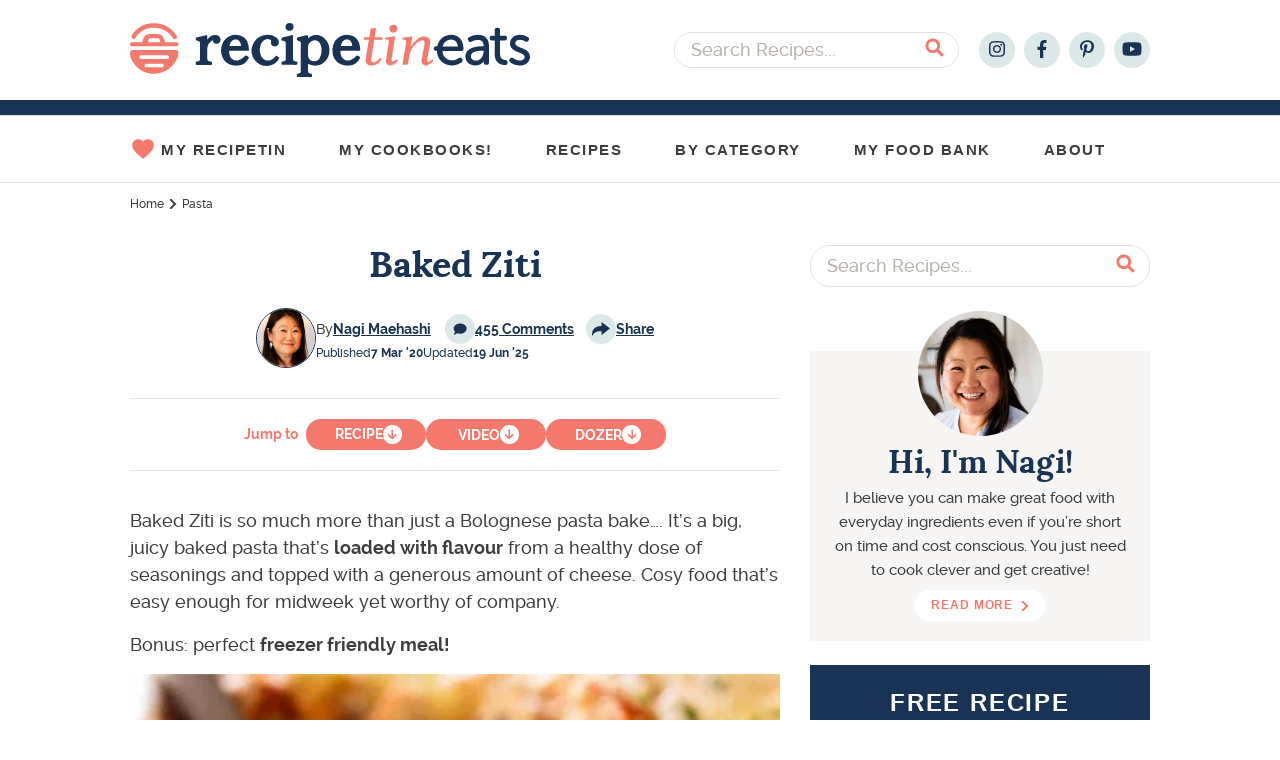

--- FILE ---
content_type: text/html; charset=UTF-8
request_url: https://www.recipetineats.com/baked-ziti/
body_size: 141424
content:
<!DOCTYPE html>
<html lang="en-US">
<head >
<meta charset="UTF-8" />
<meta name="viewport" content="width=device-width, initial-scale=1.0, maximum-scale=1.0" />
<script type="text/javascript" id="altis-accelerate-accelerate-js-before">
/* <![CDATA[ */
var Altis = Altis || {}; Altis.Analytics = {"Ready":false,"Loaded":false,"Consent":{"CookiePrefix":"_altis_consent","Enabled":false,"Allowed":["functional","statistics-anonymous"]},"Config":{"LogEndpoint":"https:\/\/eu.accelerate.altis.cloud\/log","AppId":"8eda514d198b4dea9564db8a48fb76e7","ExcludeBots":true},"Noop":false,"Data":{"Endpoint":{},"AppPackageName":"recipetineats","AppVersion":"","SiteName":"RecipeTin Eats","Attributes":{"postType":"post","postId":14099,"author":"nagi-maehashigmail-com","authorId":"1","blog":"https:\/\/www.recipetineats.com","network":"https:\/\/www.recipetineats.com\/","blogId":1,"networkId":1},"Metrics":{}},"Audiences":[{"id":162847,"config":{"include":"all","groups":[{"include":"any","rules":[{"field":"endpoint.Location.Country","operator":"=","value":"US","type":"string"},{"field":"endpoint.Location.Country","operator":"=","value":"CA","type":"string"}]}]}},{"id":162846,"config":{"include":"all","groups":[{"include":"any","rules":[{"field":"endpoint.Location.Country","operator":"=","value":"US","type":"string"},{"field":"endpoint.Location.Country","operator":"=","value":"CA","type":"string"}]}]}},{"id":161612,"config":{"include":"all","groups":[{"include":"any","rules":[{"field":"endpoint.Location.Country","operator":"=","value":"US","type":"string"}]}]}},{"id":150934,"config":{"include":"all","groups":[{"include":"any","rules":[{"field":"endpoint.Location.Country","operator":"=","value":"AU","type":"string"},{"field":"endpoint.Location.Country","operator":"=","value":"NZ","type":"string"}]}]}},{"id":150931,"config":{"include":"all","groups":[{"include":"any","rules":[{"field":"endpoint.Location.Country","operator":"=","value":"US","type":"string"},{"field":"endpoint.Location.Country","operator":"=","value":"CA","type":"string"},{"field":"endpoint.Location.Country","operator":"=","value":"GB","type":"string"}]}]}}]};Altis.Analytics.onReady = function ( callback ) {if ( Altis.Analytics.Ready ) {callback();} else {window.addEventListener( 'altis.analytics.ready', callback );}};Altis.Analytics.onLoad = function ( callback ) {if ( Altis.Analytics.Loaded ) {callback();} else {window.addEventListener( 'altis.analytics.loaded', callback );}};
/* ]]> */
</script>
<script async type="text/javascript" src="https://eu.accelerate.altis.cloud/accelerate.3.5.4.js?ver=742555c4efe26ae46d873da240fac7a6" id="altis-accelerate-accelerate-js"></script>
<script type="text/javascript" id="altis-accelerate-experiments-js-before">
/* <![CDATA[ */
window.Altis = window.Altis || {};window.Altis.Analytics = window.Altis.Analytics || {};window.Altis.Analytics.Experiments = window.Altis.Analytics.Experiments || {};window.Altis.Analytics.Experiments.BuildURL = "https:\/\/www.recipetineats.com\/content\/plugins\/accelerate\/build";window.Altis.Analytics.Experiments.Goals = {"engagement":{"name":"engagement","event":"click","label":"Engagement (Default)","selector":"a,input[type=\"button\"],input[type=\"submit\"],input[type=\"image\"],button,area","closest":null,"args":{"validation_message":"You need to add at least one clickable element or a form to track conversions."}},"click_any_link":{"name":"click_any_link","event":"click","label":"Click on any link","selector":"a","closest":null,"args":{"validation_message":"You need to add at least one link to this content to track conversions."}},"submit_form":{"name":"submit_form","event":"submit","label":"Submit a form","selector":"form","closest":null,"args":{"validation_message":"You need to add a form to this content to track conversions."}}};
/* ]]> */
</script>
<script async type="text/javascript" src="https://www.recipetineats.com/content/plugins/accelerate/build/experiments.c96876bd.js?ver=742555c4efe26ae46d873da240fac7a6" id="altis-accelerate-experiments-js"></script>
<script data-no-optimize="1" data-cfasync="false">!function(){"use strict";const t={adt_ei:{identityApiKey:"plainText",source:"url",type:"plaintext",priority:1},adt_eih:{identityApiKey:"sha256",source:"urlh",type:"hashed",priority:2},sh_kit:{identityApiKey:"sha256",source:"urlhck",type:"hashed",priority:3}},e=Object.keys(t);function i(t){return function(t){const e=t.match(/((?=([a-z0-9._!#$%+^&*()[\]<>-]+))\2@[a-z0-9._-]+\.[a-z0-9._-]+)/gi);return e?e[0]:""}(function(t){return t.replace(/\s/g,"")}(t.toLowerCase()))}!async function(){const n=new URL(window.location.href),o=n.searchParams;let a=null;const r=Object.entries(t).sort(([,t],[,e])=>t.priority-e.priority).map(([t])=>t);for(const e of r){const n=o.get(e),r=t[e];if(!n||!r)continue;const c=decodeURIComponent(n),d="plaintext"===r.type&&i(c),s="hashed"===r.type&&c;if(d||s){a={value:c,config:r};break}}if(a){const{value:t,config:e}=a;window.adthrive=window.adthrive||{},window.adthrive.cmd=window.adthrive.cmd||[],window.adthrive.cmd.push(function(){window.adthrive.identityApi({source:e.source,[e.identityApiKey]:t},({success:i,data:n})=>{i?window.adthrive.log("info","Plugin","detectEmails",`Identity API called with ${e.type} email: ${t}`,n):window.adthrive.log("warning","Plugin","detectEmails",`Failed to call Identity API with ${e.type} email: ${t}`,n)})})}!function(t,e){const i=new URL(e);t.forEach(t=>i.searchParams.delete(t)),history.replaceState(null,"",i.toString())}(e,n)}()}();
</script><meta name='robots' content='index, follow, max-image-preview:large, max-snippet:-1, max-video-preview:-1' />
<script>window.dataLayer = window.dataLayer || []; window.dataLayer.push( {"type":"post","subtype":"post","context":{"is_front_page":false,"is_singular":true,"is_archive":false,"is_home":false,"is_search":false,"is_404":false,"is_post_type_archive":false,"is_tax":false},"user":{"logged_in":false},"blog":{"url":"https:\/\/www.recipetineats.com","id":1},"network":{"url":"https:\/\/www.recipetineats.com","id":1},"post":{"id":14099,"title":"Baked Ziti","slug":"baked-ziti","published":"2020-03-06 23:00:00","modified":"2025-06-19 07:52:42","template":"","thumbnail":"https:\/\/www.recipetineats.com\/tachyon\/2018\/10\/Baked-Ziti_0.jpg","comments":455,"author_name":"Nagi","category":"Beef mince recipes - ground beef,Beef Recipes,Casseroles and Cosy Bakes,Italian Recipes,Main Dishes,Most Popular,Pasta,Pasta bakes,Pork Recipes,Quick and Easy,Quick Dinner Recipes,Sunday Supper,Winter Warmers"}} );</script>
		<!-- Google Tag Manager -->
		<script>(function(w,d,s,l,i){w[l]=w[l]||[];w[l].push({'gtm.start':
		new Date().getTime(),event:'gtm.js'});var f=d.getElementsByTagName(s)[0],
		j=d.createElement(s),dl=l!='dataLayer'?'&l='+l:'';j.async=true;j.src=
		'https://www.googletagmanager.com/gtm.js?id='+i+dl;f.parentNode.insertBefore(j,f);
		})(window,document,'script','dataLayer','GTM-WXKBZKH');</script>
		<!-- End Google Tag Manager -->
		<!-- Hubbub v.2.17.1 https://morehubbub.com/ -->
<meta property="og:locale" content="en_US" />
<meta property="og:type" content="article" />
<meta property="og:title" content="Baked Ziti" />
<meta property="og:description" content="A big, juicy, Baked Ziti with ricotta, the mother of all baked pastas! This great American classic is so much more than just a bolognese pasta bake." />
<meta property="og:url" content="https://www.recipetineats.com/baked-ziti/" />
<meta property="og:site_name" content="RecipeTin Eats" />
<meta property="og:updated_time" content="2025-06-19T17:52:42+00:00" />
<meta property="article:published_time" content="2020-03-07T09:00:00+00:00" />
<meta property="article:modified_time" content="2025-06-19T17:52:42+00:00" />
<meta name="twitter:card" content="summary_large_image" />
<meta name="twitter:title" content="Baked Ziti" />
<meta name="twitter:description" content="A big, juicy, Baked Ziti with ricotta, the mother of all baked pastas! This great American classic is so much more than just a bolognese pasta bake." />
<meta property="fb:app_id" content="420508565173410" />
<meta property="og:image" content="https://www.recipetineats.com/tachyon/2018/10/Baked-Ziti_0.jpg" />
<meta name="twitter:image" content="https://www.recipetineats.com/tachyon/2018/10/Baked-Ziti_0.jpg" />
<meta property="og:image:width" content="900" />
<meta property="og:image:height" content="1125" />
<!-- Hubbub v.2.17.1 https://morehubbub.com/ -->
<style data-no-optimize="1" data-cfasync="false">
	.adthrive-ad {
		margin-top: 10px;
		margin-bottom: 10px;
		text-align: center;
		overflow-x: visible;
		clear: both;
		line-height: 0;
	}
	.adthrive-device-desktop .adthrive-recipe, .adthrive-device-tablet .adthrive-recipe{
float:right;
margin: 0 0 20px 10px !important;
min-height: 300px !important;
}

.adthrive-device-tablet .adthrive-header {
margin-top: 25px;
}

.adthrive-ad iframe {
display: inline!important;
}

/* comscore styling */
.adthrive-comscore {
background: #0e1f32;
margin-bottom: 0!important;
margin-top:0px;
}
body.adthrive-device-desktop .adthrive-comscore, 
body.adthrive-device-tablet .adthrive-comscore {
padding-bottom: 100px;
}
body.adthrive-device-phone .adthrive-comscore {
padding-bottom: 60px;
}
.adthrive-comscore span, 
.adthrive-comscore a, 
.adthrive-ccpa-link {
color: #fff;
margin-top:0px;
}
/* END comscore styling */


@media screen and (max-width:330px) {
body.single .content-sidebar-wrap {
max-width:310px;
}
}

#AdThrive_Recipe_1_desktop {
min-width: 320px;
}

.adthrive-footer div[id^='google_ads_iframe'] {
display: flex !important;
justify-content: center;
}

#AdThrive_Recipe_1_phone {
margin-bottom: 50px!important;
margin-top: 25px!important;
}

/* test for content ad width */
.adthrive-device-desktop .width-test .adthrive-content {
max-width: fit-content!important;
margin-left: auto!important;
margin-right: auto!important;
}
</style>
<script data-no-optimize="1" data-cfasync="false">
	window.adthriveCLS = {
		enabledLocations: ['Content', 'Recipe'],
		injectedSlots: [],
		injectedFromPlugin: true,
		branch: '2b5f64e',bucket: 'prod',			};
	window.adthriveCLS.siteAds = {"betaTester":false,"targeting":[{"value":"55cb7e3b4bc841bd0c4ea577","key":"siteId"},{"value":"6233884dde3de57088a057f9","key":"organizationId"},{"value":"RecipeTin Eats","key":"siteName"},{"value":"AdThrive Edge","key":"service"},{"value":"on","key":"bidding"},{"value":["Food"],"key":"verticals"}],"siteUrl":"http://recipetineats.com","siteId":"55cb7e3b4bc841bd0c4ea577","siteName":"RecipeTin Eats","breakpoints":{"tablet":768,"desktop":1024},"cloudflare":null,"adUnits":[{"sequence":null,"targeting":[{"value":["Header"],"key":"location"}],"devices":["tablet"],"name":"Header","sticky":false,"location":"Header","dynamic":{"pageSelector":"","spacing":0,"max":1,"lazyMax":null,"enable":true,"lazy":false,"elementSelector":".site-inner","skip":0,"classNames":[],"position":"afterbegin","every":1,"enabled":true},"stickyOverlapSelector":"","adSizes":[[728,90],[320,50],[468,60],[970,90],[1,1],[320,100],[970,250],[300,50],[728,250]],"priority":399,"autosize":true},{"sequence":1,"targeting":[{"value":["Sidebar"],"key":"location"}],"devices":["desktop"],"name":"Sidebar_1","sticky":false,"location":"Sidebar","dynamic":{"pageSelector":"body.home","spacing":0,"max":1,"lazyMax":null,"enable":true,"lazy":false,"elementSelector":".wp-block-rte-categories-grid .wp-block-rte-categories-grid--ad","skip":0,"classNames":["widget"],"position":"afterbegin","every":1,"enabled":true},"stickyOverlapSelector":"","adSizes":[[160,600],[336,280],[320,50],[300,600],[250,250],[1,1],[320,100],[300,1050],[300,50],[300,420],[300,250]],"priority":299,"autosize":true},{"sequence":1,"targeting":[{"value":["Sidebar"],"key":"location"}],"devices":["desktop"],"name":"Sidebar_1","sticky":false,"location":"Sidebar","dynamic":{"pageSelector":"body:not(.home)","spacing":0,"max":1,"lazyMax":null,"enable":true,"lazy":false,"elementSelector":".sidebar-primary > .widget","skip":3,"classNames":["widget"],"position":"beforebegin","every":1,"enabled":true},"stickyOverlapSelector":"","adSizes":[[300,250],[300,600],[160,600],[300,420],[300,50],[320,50],[320,100]],"priority":299,"autosize":true},{"sequence":9,"targeting":[{"value":["Sidebar"],"key":"location"},{"value":true,"key":"sticky"}],"devices":["desktop"],"name":"Sidebar_9","sticky":true,"location":"Sidebar","dynamic":{"pageSelector":"body:not(.home)","spacing":0,"max":1,"lazyMax":null,"enable":true,"lazy":false,"elementSelector":".sidebar","skip":0,"classNames":["widget"],"position":"beforeend","every":1,"enabled":true},"stickyOverlapSelector":".site-footer","adSizes":[[160,600],[336,280],[320,50],[300,600],[250,250],[1,1],[320,100],[300,1050],[300,50],[300,420],[300,250]],"priority":291,"autosize":true},{"sequence":null,"targeting":[{"value":["Content"],"key":"location"}],"devices":["phone","tablet","desktop"],"name":"Content","sticky":false,"location":"Content","dynamic":{"pageSelector":"body.postid-12789","spacing":2,"max":2,"lazyMax":null,"enable":true,"lazy":false,"elementSelector":".entry-content img:not(.at-no-ads)","skip":2,"classNames":[],"position":"afterend","every":1,"enabled":true},"stickyOverlapSelector":"","adSizes":[[728,90],[336,280],[320,50],[468,60],[970,90],[250,250],[1,1],[320,100],[970,250],[1,2],[300,50],[300,300],[552,334],[728,250],[300,250]],"priority":199,"autosize":true},{"sequence":null,"targeting":[{"value":["Content"],"key":"location"}],"devices":["desktop"],"name":"Content","sticky":false,"location":"Content","dynamic":{"pageSelector":"body.single","spacing":2,"max":2,"lazyMax":null,"enable":true,"lazy":false,"elementSelector":".entry-content > p","skip":2,"classNames":[],"position":"afterend","every":1,"enabled":true},"stickyOverlapSelector":"","adSizes":[[728,90],[336,280],[320,50],[468,60],[970,90],[250,250],[1,1],[320,100],[970,250],[1,2],[300,50],[300,300],[552,334],[728,250],[300,250]],"priority":199,"autosize":true},{"sequence":null,"targeting":[{"value":["Content"],"key":"location"}],"devices":["tablet"],"name":"Content","sticky":false,"location":"Content","dynamic":{"pageSelector":"body.single","spacing":0.7,"max":5,"lazyMax":null,"enable":true,"lazy":false,"elementSelector":".entry-content > *:not(h2):not(noscript)","skip":3,"classNames":[],"position":"afterend","every":1,"enabled":true},"stickyOverlapSelector":"","adSizes":[[728,90],[336,280],[320,50],[468,60],[970,90],[250,250],[1,1],[320,100],[970,250],[1,2],[300,50],[300,300],[552,334],[728,250],[300,250]],"priority":199,"autosize":true},{"sequence":null,"targeting":[{"value":["Content"],"key":"location"}],"devices":["phone"],"name":"Content","sticky":false,"location":"Content","dynamic":{"pageSelector":"body.single","spacing":1.2,"max":3,"lazyMax":2,"enable":true,"lazy":true,"elementSelector":".entry-content > *:not(h2):not(noscript)","skip":4,"classNames":[],"position":"afterend","every":1,"enabled":true},"stickyOverlapSelector":"","adSizes":[[728,90],[336,280],[320,50],[468,60],[970,90],[250,250],[1,1],[320,100],[970,250],[1,2],[300,50],[300,300],[552,334],[728,250],[300,250]],"priority":199,"autosize":true},{"sequence":null,"targeting":[{"value":["Recipe"],"key":"location"}],"devices":["tablet","desktop"],"name":"Recipe","sticky":false,"location":"Recipe","dynamic":{"pageSelector":"","spacing":0,"max":1,"lazyMax":null,"enable":true,"lazy":false,"elementSelector":".wprm-recipe-instruction-group","skip":0,"classNames":[],"position":"afterbegin","every":1,"enabled":true},"stickyOverlapSelector":"","adSizes":[[1,1],[1,2],[250,250],[300,50],[300,250],[300,390],[320,50],[320,100],[320,300]],"priority":-101,"autosize":true},{"sequence":null,"targeting":[{"value":["Recipe"],"key":"location"}],"devices":["phone"],"name":"Recipe","sticky":false,"location":"Recipe","dynamic":{"pageSelector":"","spacing":0,"max":1,"lazyMax":null,"enable":true,"lazy":false,"elementSelector":".wprm-recipe-ingredients-container","skip":0,"classNames":[],"position":"afterend","every":1,"enabled":true},"stickyOverlapSelector":"","adSizes":[[1,1],[1,2],[250,250],[300,50],[300,250],[300,390],[320,50],[320,100],[320,300]],"priority":-101,"autosize":true},{"sequence":null,"targeting":[{"value":["Footer"],"key":"location"},{"value":true,"key":"sticky"}],"devices":["phone","tablet","desktop"],"name":"Footer","sticky":true,"location":"Footer","dynamic":{"pageSelector":"","spacing":0,"max":1,"lazyMax":null,"enable":true,"lazy":false,"elementSelector":"body","skip":0,"classNames":[],"position":"beforeend","every":1,"enabled":true},"stickyOverlapSelector":"","adSizes":[[320,50],[320,100],[728,90],[970,90],[468,60],[1,1],[300,50]],"priority":-1,"autosize":true}],"adDensityLayout":{"mobile":{"adDensity":0.22,"onePerViewport":true},"pageOverrides":[],"desktop":{"adDensity":0.2,"onePerViewport":true}},"adDensityEnabled":true,"siteExperiments":[],"adTypes":{"sponsorTileDesktop":true,"interscrollerDesktop":true,"nativeBelowPostDesktop":true,"miniscroller":true,"largeFormatsMobile":true,"nativeMobileContent":true,"inRecipeRecommendationMobile":true,"nativeMobileRecipe":true,"sponsorTileMobile":true,"expandableCatalogAdsMobile":false,"frameAdsMobile":true,"outstreamMobile":true,"nativeHeaderMobile":true,"frameAdsDesktop":true,"inRecipeRecommendationDesktop":true,"expandableFooterDesktop":true,"nativeDesktopContent":true,"outstreamDesktop":false,"animatedFooter":true,"skylineHeader":false,"expandableFooter":false,"nativeDesktopSidebar":true,"videoFootersMobile":true,"videoFootersDesktop":true,"interscroller":false,"nativeDesktopRecipe":true,"nativeHeaderDesktop":true,"nativeBelowPostMobile":true,"expandableCatalogAdsDesktop":false,"largeFormatsDesktop":true},"adOptions":{"theTradeDesk":true,"usCmpClickWrap":{"enabled":false,"regions":[]},"undertone":true,"sidebarConfig":{"dynamicStickySidebar":{"minHeight":1800,"enabled":false,"blockedSelectors":[]}},"footerCloseButton":true,"teads":true,"seedtag":true,"pmp":true,"thirtyThreeAcross":true,"sharethrough":true,"optimizeVideoPlayersForEarnings":true,"removeVideoTitleWrapper":false,"pubMatic":true,"contentTermsFooterEnabled":true,"infiniteScroll":false,"longerVideoAdPod":true,"yahoossp":true,"spa":false,"stickyContainerConfig":{"recipeDesktop":{"minHeight":null,"enabled":false},"blockedSelectors":[],"stickyHeaderSelectors":[],"content":{"minHeight":null,"enabled":false},"recipeMobile":{"minHeight":null,"enabled":false}},"gatedPrint":{"siteEmailServiceProviderId":null,"defaultOptIn":false,"closeButtonEnabled":false,"enabled":false,"newsletterPromptEnabled":false},"yieldmo":true,"footerSelector":"","consentMode":{"enabled":false,"customVendorList":""},"amazonUAM":true,"gamMCMEnabled":true,"gamMCMChildNetworkCode":"22515443765","stickyContainerAds":false,"rubicon":true,"conversant":true,"openx":true,"customCreativeEnabled":true,"mobileHeaderHeight":1,"secColor":"#000000","unruly":true,"mediaGrid":true,"bRealTime":true,"adInViewTime":null,"regulatory":{"privacyPolicyUrl":"","termsOfServiceUrl":""},"gumgum":true,"comscoreFooter":true,"desktopInterstitial":false,"contentAdXExpansionDesktop":true,"amx":true,"footerCloseButtonDesktop":true,"ozone":true,"isAutoOptimized":false,"comscoreTAL":true,"targetaff":false,"bgColor":"#FFFFFF","advancePlaylistOptions":{"playlistPlayer":{"enabled":true},"relatedPlayer":{"enabled":true,"applyToFirst":true}},"kargo":true,"max30SecondVideoAdPod":false,"liveRampATS":true,"footerCloseButtonMobile":true,"interstitialBlockedPageSelectors":"","prioritizeShorterVideoAds":true,"allowSmallerAdSizes":true,"comscore":"Food","blis":true,"wakeLock":{"desktopEnabled":true,"mobileValue":15,"mobileEnabled":true,"desktopValue":30},"mobileInterstitial":false,"tripleLift":true,"sensitiveCategories":["alc","conl","drg","gamv"],"liveRamp":true,"adthriveEmailIdentity":true,"criteo":true,"nativo":true,"infiniteScrollOptions":{"selector":"","heightThreshold":0},"siteAttributes":{"mobileHeaderSelectors":[],"desktopHeaderSelectors":[]},"dynamicContentSlotLazyLoading":true,"clsOptimizedAds":true,"ogury":true,"verticals":["Food"],"inImage":false,"stackadapt":true,"usCMP":{"regions":[],"defaultOptIn":false,"enabled":false,"strictMode":false},"contentAdXExpansionMobile":true,"advancePlaylist":true,"medianet":true,"delayLoading":true,"inImageZone":null,"appNexus":true,"rise":true,"liveRampId":"6fcd61c9b2f22","infiniteScrollRefresh":false,"indexExchange":true},"siteAdsProfiles":[],"thirdPartySiteConfig":{"partners":{"discounts":[]}},"featureRollouts":{"ad-fit-width":{"featureRolloutId":36,"data":null,"enabled":true},"disable-restart-sticky-video-inactive":{"featureRolloutId":51,"data":null,"enabled":true},"disable-delay-loading-good-cwv":{"featureRolloutId":43,"data":null,"enabled":true}},"videoPlayers":{"contextual":{"autoplayCollapsibleEnabled":true,"overrideEmbedLocation":true,"defaultPlayerType":"collapse"},"videoEmbed":"wordpress","footerSelector":"","contentSpecificPlaylists":[],"players":[{"devices":["desktop","mobile"],"description":"","id":4050207,"title":"Stationary related player - desktop and mobile","type":"stationaryRelated","enabled":true,"playerId":"Tb8ZTdcA"},{"pageSelector":"","devices":["desktop"],"description":"","elementSelector":".entry-content p","skip":1,"id":4050208,"position":"afterend","title":"Sticky related player - desktop","type":"stickyRelated","enabled":true,"playerId":"Tb8ZTdcA"},{"pageSelector":"","devices":["mobile"],"mobileLocation":"bottom-right","description":"","elementSelector":".entry-content p","skip":1,"id":4050209,"position":"afterend","title":"Sticky related player - mobile","type":"stickyRelated","enabled":true,"playerId":"Tb8ZTdcA"},{"playlistId":"S0R4RUdh","pageSelector":"body.single","devices":["desktop"],"description":"","skip":2,"title":"LATEST VIDEOS","type":"stickyPlaylist","enabled":false,"footerSelector":"","elementSelector":".entry-content > p","id":4050210,"position":"afterend","saveVideoCloseState":false,"shuffle":true,"playerId":"tupJYkjV"},{"playlistId":"S0R4RUdh","pageSelector":"body.single","devices":["mobile"],"mobileLocation":"bottom-right","description":"","skip":3,"title":"LATEST VIDEOS","type":"stickyPlaylist","enabled":false,"footerSelector":"","elementSelector":".entry-content > p","id":4050211,"position":"afterend","saveVideoCloseState":false,"shuffle":true,"playerId":"tupJYkjV"}],"partners":{"theTradeDesk":true,"unruly":true,"mediaGrid":true,"undertone":true,"gumgum":true,"seedtag":true,"amx":true,"ozone":true,"pmp":true,"kargo":true,"stickyOutstream":{"desktop":{"enabled":false},"blockedPageSelectors":"","mobileLocation":null,"allowOnHomepage":false,"mobile":{"enabled":false},"saveVideoCloseState":false,"mobileHeaderSelector":"","allowForPageWithStickyPlayer":{"enabled":false}},"sharethrough":true,"blis":true,"tripleLift":true,"pubMatic":true,"criteo":true,"yahoossp":true,"nativo":true,"stackadapt":true,"yieldmo":true,"amazonUAM":true,"medianet":true,"rubicon":true,"appNexus":true,"rise":true,"openx":true,"indexExchange":true}}};</script>

<script data-no-optimize="1" data-cfasync="false">
(function(w, d) {
	w.adthrive = w.adthrive || {};
	w.adthrive.cmd = w.adthrive.cmd || [];
	w.adthrive.plugin = 'adthrive-ads-3.10.0';
	w.adthrive.host = 'ads.adthrive.com';
	w.adthrive.integration = 'plugin';

	var commitParam = (w.adthriveCLS && w.adthriveCLS.bucket !== 'prod' && w.adthriveCLS.branch) ? '&commit=' + w.adthriveCLS.branch : '';

	var s = d.createElement('script');
	s.async = true;
	s.referrerpolicy='no-referrer-when-downgrade';
	s.src = 'https://' + w.adthrive.host + '/sites/55cb7e3b4bc841bd0c4ea577/ads.min.js?referrer=' + w.encodeURIComponent(w.location.href) + commitParam + '&cb=' + (Math.floor(Math.random() * 100) + 1) + '';
	var n = d.getElementsByTagName('script')[0];
	n.parentNode.insertBefore(s, n);
})(window, document);
</script>
<link rel="dns-prefetch" href="https://ads.adthrive.com/"><link rel="preconnect" href="https://ads.adthrive.com/"><link rel="preconnect" href="https://ads.adthrive.com/" crossorigin><link rel="preload" href="https://www.recipetineats.com/content/themes/once-coupled-recipe-tin-eats/assets/images/logo.svg" as="image">
	
	<!-- This site is optimized with the Yoast SEO Premium plugin v25.9 (Yoast SEO v25.9) - https://yoast.com/wordpress/plugins/seo/ -->
	<title>Baked Ziti - RecipeTin Eats</title>
	<meta name="description" content="A big, juicy, Baked Ziti with ricotta, the mother of all baked pastas! This great American classic is so much more than just a bolognese pasta bake." />
	<link rel="canonical" href="https://www.recipetineats.com/baked-ziti/" />
	<meta name="author" content="Nagi" />
	<meta name="twitter:label1" content="Written by" />
	<meta name="twitter:data1" content="Nagi" />
	<meta name="twitter:label2" content="Est. reading time" />
	<meta name="twitter:data2" content="7 minutes" />
	<script type="application/ld+json" class="yoast-schema-graph">{"@context":"https://schema.org","@graph":[{"@type":"WebPage","@id":"https://www.recipetineats.com/baked-ziti/","url":"https://www.recipetineats.com/baked-ziti/","name":"Baked Ziti - RecipeTin Eats","isPartOf":{"@id":"https://www.recipetineats.com/#website"},"primaryImageOfPage":{"@id":"https://www.recipetineats.com/baked-ziti/#primaryimage"},"image":{"@id":"https://www.recipetineats.com/baked-ziti/#primaryimage"},"thumbnailUrl":"https://www.recipetineats.com/tachyon/2018/10/Baked-Ziti_0.jpg","datePublished":"2020-03-06T23:00:00+00:00","dateModified":"2025-06-19T07:52:42+00:00","author":{"@id":"https://www.recipetineats.com/#/schema/person/1684e6a75e9f91ae2e33ca2de95b47e2"},"description":"A big, juicy, Baked Ziti with ricotta, the mother of all baked pastas! This great American classic is so much more than just a bolognese pasta bake.","breadcrumb":{"@id":"https://www.recipetineats.com/baked-ziti/#breadcrumb"},"inLanguage":"en-US","potentialAction":[{"@type":"ReadAction","target":["https://www.recipetineats.com/baked-ziti/"]}]},{"@type":"ImageObject","inLanguage":"en-US","@id":"https://www.recipetineats.com/baked-ziti/#primaryimage","url":"https://www.recipetineats.com/tachyon/2018/10/Baked-Ziti_0.jpg","contentUrl":"https://www.recipetineats.com/tachyon/2018/10/Baked-Ziti_0.jpg","width":900,"height":1125,"caption":"Scooping up Baked Ziti from baking dish"},{"@type":"BreadcrumbList","@id":"https://www.recipetineats.com/baked-ziti/#breadcrumb","itemListElement":[{"@type":"ListItem","position":1,"name":"Home","item":"https://www.recipetineats.com/"},{"@type":"ListItem","position":2,"name":"Pasta","item":"https://www.recipetineats.com/category/pasta-recipes/"},{"@type":"ListItem","position":3,"name":"Baked Ziti"}]},{"@type":"WebSite","@id":"https://www.recipetineats.com/#website","url":"https://www.recipetineats.com/","name":"RecipeTin Eats","description":"Fast Prep, Big Flavours","potentialAction":[{"@type":"SearchAction","target":{"@type":"EntryPoint","urlTemplate":"https://www.recipetineats.com/?s={search_term_string}"},"query-input":{"@type":"PropertyValueSpecification","valueRequired":true,"valueName":"search_term_string"}}],"inLanguage":"en-US"},{"@type":"Person","@id":"https://www.recipetineats.com/#/schema/person/1684e6a75e9f91ae2e33ca2de95b47e2","name":"Nagi","image":{"@type":"ImageObject","inLanguage":"en-US","@id":"https://www.recipetineats.com/#/schema/person/image/","url":"https://secure.gravatar.com/avatar/75eae612677fdf550ba9a478ea595902153a0a06b8b27aaf6bc3eddcf6367244?s=96&d=https%3A%2F%2Fwww.recipetineats.com%2Ftachyon%2F2024%2F06%2Favatar-guest-temp-cache-bust-duplicate.png&r=g","contentUrl":"https://secure.gravatar.com/avatar/75eae612677fdf550ba9a478ea595902153a0a06b8b27aaf6bc3eddcf6367244?s=96&d=https%3A%2F%2Fwww.recipetineats.com%2Ftachyon%2F2024%2F06%2Favatar-guest-temp-cache-bust-duplicate.png&r=g","caption":"Nagi"},"description":"I believe you can make great food with everyday ingredients even if you’re short on time and cost conscious. You just need to cook clever and get creative!","sameAs":["http://www.recipetineats.com/about-me/"],"url":"https://www.recipetineats.com/author/nagi-maehashigmail-com/"},{"@type":"Recipe","name":"Baked Ziti","author":{"@type":"Person","name":"Nagi | RecipeTin Eats"},"description":"Recipe video above. A big, juicy pasta bake!&nbsp;It’s meaty, cheesy, and loaded with flavour from a healthy dose of seasonings. This great American classic may well be the mother of all pasta bakes....","datePublished":"2020-03-07T09:00:00+00:00","image":["https://www.recipetineats.com/tachyon/2018/10/Baked-Ziti.jpg","https://www.recipetineats.com/tachyon/2018/10/Baked-Ziti.jpg?resize=500%2C500","https://www.recipetineats.com/tachyon/2018/10/Baked-Ziti.jpg?resize=500%2C375","https://www.recipetineats.com/tachyon/2018/10/Baked-Ziti.jpg?resize=480%2C270"],"recipeYield":["6"],"prepTime":"PT10M","cookTime":"PT60M","totalTime":"PT70M","recipeIngredient":["300g / 10oz  ziti or penne pasta ( (Note 1))","1 tbsp olive oil","3  garlic cloves (, minced)","1  small onion ((brown, white or yellow), finely chopped)","500g / 1 lb  ground beef or pork (OR 50/50 combo (Note 2))","700g / 24 oz  tomato passata ((pureed tomato, Note 3))","1/2 cup water","1 tsp EACH dried basil, oregano, sugar","1 cup ricotta (, optional (Note 4))","1 cup grated mozzarella cheese ((or other melting cheese))","1 cup parmesan (, freshly grated (optional))","Finely chopped parsley or basil ((optional garnish))","2 tsp fennel seeds ((optional, Note 5))","1 tbsp paprika ((plain or sweet))","1/4 tsp cayenne pepper OR 3/4 tsp chilli flakes ((adjust to taste))","2 tsp onion powder","1 tsp EACH salt and black pepper"],"recipeInstructions":[{"@type":"HowToStep","text":"Cook ziti&nbsp;for the recommended cooking time on the packet MINUS 2 minutes. (Note 5) Drain, then return to pot.&nbsp;","name":"Cook ziti&nbsp;for the recommended cooking time on the packet MINUS 2 minutes. (Note 5) Drain, then return to pot.&nbsp;","url":"https://www.recipetineats.com/baked-ziti/#wprm-recipe-22382-step-0-0"},{"@type":"HowToStep","text":"Preheat oven to 180C/350F.","name":"Preheat oven to 180C/350F.","url":"https://www.recipetineats.com/baked-ziti/#wprm-recipe-22382-step-0-1"},{"@type":"HowToStep","text":"Make Sauce: Heat oil in a large skillet over high heat. Add onion and garlic and cook for 2 minutes or until onion is translucent.","name":"Make Sauce: Heat oil in a large skillet over high heat. Add onion and garlic and cook for 2 minutes or until onion is translucent.","url":"https://www.recipetineats.com/baked-ziti/#wprm-recipe-22382-step-0-2"},{"@type":"HowToStep","text":"Add meat and cook, breaking it up as you go. When it is just cooked, add Seasonings and cook for 2 minutes.","name":"Add meat and cook, breaking it up as you go. When it is just cooked, add Seasonings and cook for 2 minutes.","url":"https://www.recipetineats.com/baked-ziti/#wprm-recipe-22382-step-0-3"},{"@type":"HowToStep","text":"Add passata, water, basil, oregano and sugar. Bring to simmer, reduce heat to low and cook for 10 minutes. Adjust salt and pepper to taste (remember it gets spread across lots of pasta).","name":"Add passata, water, basil, oregano and sugar. Bring to simmer, reduce heat to low and cook for 10 minutes. Adjust salt and pepper to taste (remember it gets spread across lots of pasta).","url":"https://www.recipetineats.com/baked-ziti/#wprm-recipe-22382-step-0-4"},{"@type":"HowToStep","text":"Toss Ziti with Sauce:&nbsp;Pour about 2 cups of sauce into the pot with the ziti. Toss.","name":"Toss Ziti with Sauce:&nbsp;Pour about 2 cups of sauce into the pot with the ziti. Toss.","url":"https://www.recipetineats.com/baked-ziti/#wprm-recipe-22382-step-0-5"},{"@type":"HowToStep","text":"Assemble: Spread ziti into baking dish (23x33cm / 9x13&quot;). Dollop with ricotta. Pour over remaining sauce. Top with cheese and parmesan. ","name":"Assemble: Spread ziti into baking dish (23x33cm / 9x13&quot;). Dollop with ricotta. Pour over remaining sauce. Top with cheese and parmesan. ","url":"https://www.recipetineats.com/baked-ziti/#wprm-recipe-22382-step-0-6"},{"@type":"HowToStep","text":"Bake:&nbsp;Cover loosely with foil. Bake 20 minutes. Remove foil, bake further 10 to 15 minutes until cheese is golden.","name":"Bake:&nbsp;Cover loosely with foil. Bake 20 minutes. Remove foil, bake further 10 to 15 minutes until cheese is golden.","url":"https://www.recipetineats.com/baked-ziti/#wprm-recipe-22382-step-0-7"},{"@type":"HowToStep","text":"Serve:&nbsp;Sprinkle with parsley or basil if desired, then serve!","name":"Serve:&nbsp;Sprinkle with parsley or basil if desired, then serve!","url":"https://www.recipetineats.com/baked-ziti/#wprm-recipe-22382-step-0-8"}],"aggregateRating":{"@type":"AggregateRating","ratingValue":"4.97","ratingCount":"157","reviewCount":"16"},"review":[{"@type":"Review","reviewRating":{"@type":"Rating","ratingValue":"5"},"reviewBody":"My go-to pasta bake, making it regularly for cosy winter evening meals and scrumptious leftovers my son devours the next day for lunch.\r\nThe flavours are amazing, a nice creamy RICOTTA does elevate it but find I can use a bit less cheese on the top because already so tasty.\r\nLends itself to extra veg (grated zucchini, diced capsicum etc) and doing a 1.5x batch pairs well with the regular 500g packet of ziti/penne. Thankyou Nagi!!! Another reliably easy and delicious dish 🤤","author":{"@type":"Person","name":"Liz"},"datePublished":"2025-07-01"},{"@type":"Review","reviewRating":{"@type":"Rating","ratingValue":"5"},"reviewBody":"Very tasty! I used rigatoni because I only had a small amount of penne. My 4 legged official taste tester made sure the pasta was cooked properly. Alas, she didn’t get the final product because of the onions/garlic. She did help clean up any Parmesan that went flying as I was grating it. Will definitely make this again. \r\n\r\nWhen I am looking for a recipe for something, I always check here first. Nagi has yet to disappoint me.","author":{"@type":"Person","name":"Erin"},"datePublished":"2025-03-01"},{"@type":"Review","reviewRating":{"@type":"Rating","ratingValue":"5"},"reviewBody":"Made this tonight with the 50/50 beef/pork, fennel &amp; ricotta and it was so so good! Won't change a thing.\r\n\r\nWill definitely make again!","author":{"@type":"Person","name":"Natasha"},"datePublished":"2024-12-23"},{"@type":"Review","reviewRating":{"@type":"Rating","ratingValue":"5"},"reviewBody":"I cannot put into words just how beautiful this is. I have made it both without the ricotta and with - and by far WITH is the way to go.\r\nI love this recipe so much!","author":{"@type":"Person","name":"Nicky"},"datePublished":"2024-11-21"},{"@type":"Review","reviewRating":{"@type":"Rating","ratingValue":"5"},"reviewBody":"Sure I've commented on this amazing recipe before. But tonight I discovered my little friends (three kids) had eaten all the short pasta in the house... so I turned it into lasagne. Added about 200g more tomato passata and proportionate salt to compensate for dried lasagne sheets. Used ricotta as one of the layers. Still incredible, possibly our new go-to lasagne. Can't beat that fennel seed/paprika combo!!","author":{"@type":"Person","name":"CK"},"datePublished":"2024-10-29"},{"@type":"Review","reviewRating":{"@type":"Rating","ratingValue":"5"},"reviewBody":"Delicious! Everyone in the family enjoyed it. Will definitely make again","author":{"@type":"Person","name":"Lisa"},"datePublished":"2024-10-08"},{"@type":"Review","reviewRating":{"@type":"Rating","ratingValue":"5"},"reviewBody":"Absolutely delicious recipe. Didn't use ricotta and it was perfect.","author":{"@type":"Person","name":"Imogene"},"datePublished":"2024-09-27"},{"@type":"Review","reviewRating":{"@type":"Rating","ratingValue":"5"},"reviewBody":"Nagi’s recipes never fail! Made a double batch, one for a friend and another for my family. Used ground turkey, no cayenne (cooking for kids) and half of the amount of fennel. Turned out wonderfully. I generally don’t care for ricotta, but worked very well in this dish. So much less labor intensive than lasagna. Highly recommend!","author":{"@type":"Person","name":"Nicole L"},"datePublished":"2024-09-01"},{"@type":"Review","reviewRating":{"@type":"Rating","ratingValue":"5"},"reviewBody":"Made with penne and skipped the ricotta. Was actually the best pasta dish I've ever made, and a big hit. The spices are perfect.","author":{"@type":"Person","name":"Adam"},"datePublished":"2024-07-17"},{"@type":"Review","reviewRating":{"@type":"Rating","ratingValue":"5"},"reviewBody":"We lived in the US for a couple of years in the mid 90s. I loved baked ziti then and I don’t think I’ve had it since. This is better than I remembered. \r\nP.S. where do I find the answer to what Dozer is looking at above? My guess is a bird.","author":{"@type":"Person","name":"Kristie"},"datePublished":"2024-07-03"},{"@type":"Review","reviewRating":{"@type":"Rating","ratingValue":"5"},"reviewBody":"Delicious. This was kind of like a lazy person’s lasagna. Tin Eats is becoming my go-to recipe site. Thanks Nagy!","author":{"@type":"Person","name":"Rasmuson Cindy"},"datePublished":"2024-05-30"},{"@type":"Review","reviewRating":{"@type":"Rating","ratingValue":"5"},"reviewBody":"Baked Ziti recipe was delicious. Fast and easy to make. Thank Nagi for another great recipe!","author":{"@type":"Person","name":"Deborah Foltz"},"datePublished":"2024-05-06"},{"@type":"Review","reviewRating":{"@type":"Rating","ratingValue":"5"},"reviewBody":"This recipe is not only easy, it’s delicious! Thanks Nagi for another fantastic recipe.","author":{"@type":"Person","name":"Debbie F"},"datePublished":"2024-05-06"},{"@type":"Review","reviewRating":{"@type":"Rating","ratingValue":"5"},"reviewBody":"Oh my! This was SO good! Fennel seed ready gave it a wonderful flavor! I did use half pork and half ground beef. Superb!","author":{"@type":"Person","name":"April Stiles"},"datePublished":"2024-05-02"},{"@type":"Review","reviewRating":{"@type":"Rating","ratingValue":"5"},"reviewBody":"Fennel is my new best friend. What a difference  it makes. I will omit the cayenne next time - personal taste.","author":{"@type":"Person","name":"Linda"},"datePublished":"2024-03-24"},{"@type":"Review","reviewRating":{"@type":"Rating","ratingValue":"5"},"reviewBody":"Hi, Nagi!  As always, I love your recipes, and this is outstanding (I did sub red wine for the water, tho-only bc we add red wine to all our pasta sauces.  I love your pup!!!  Goldens are the best dogs ever!  Thanks so much for sharing your wonderful recipe and your sweet note on Dozer!","author":{"@type":"Person","name":"Grammasue"},"datePublished":"2024-02-22"}],"recipeCategory":["Dinner"],"recipeCuisine":["American","Western"],"keywords":"Baked Ziti, Baked Ziti Recipe, Baked Ziti with Ricotta","nutrition":{"@type":"NutritionInformation","servingSize":"364 g","calories":"557 kcal","carbohydrateContent":"51 g","proteinContent":"39 g","fatContent":"21 g","saturatedFatContent":"10 g","cholesterolContent":"93 mg","sodiumContent":"1016 mg","fiberContent":"4 g","sugarContent":"7 g"},"@id":"https://www.recipetineats.com/baked-ziti/#recipe","isPartOf":{"@id":"https://www.recipetineats.com/baked-ziti/"},"mainEntityOfPage":"https://www.recipetineats.com/baked-ziti/"}]}</script>
	<!-- / Yoast SEO Premium plugin. -->


<link rel='dns-prefetch' href='//v0.wordpress.com' />
<link rel="alternate" type="application/rss+xml" title="RecipeTin Eats &raquo; Feed" href="https://www.recipetineats.com/feed/" />
<link rel="alternate" type="application/rss+xml" title="RecipeTin Eats &raquo; Comments Feed" href="https://www.recipetineats.com/comments/feed/" />
<link rel="alternate" type="application/rss+xml" title="RecipeTin Eats &raquo; Baked Ziti Comments Feed" href="https://www.recipetineats.com/baked-ziti/feed/" />
	  <!-- svg styles directly in header -->
	  <style>
	  svg:not(:root).svg-inline--fa{overflow:visible}.svg-inline--fa{display:inline-block;font-size:inherit;height:1em;overflow:visible;vertical-align:-.125em}.svg-inline--fa.fa-lg{vertical-align:-.225em}.svg-inline--fa.fa-w-1{width:.0625em}.svg-inline--fa.fa-w-2{width:.125em}.svg-inline--fa.fa-w-3{width:.1875em}.svg-inline--fa.fa-w-4{width:.25em}.svg-inline--fa.fa-w-5{width:.3125em}.svg-inline--fa.fa-w-6{width:.375em}.svg-inline--fa.fa-w-7{width:.4375em}.svg-inline--fa.fa-w-8{width:.5em}.svg-inline--fa.fa-w-9{width:.5625em}.svg-inline--fa.fa-w-10{width:.625em}.svg-inline--fa.fa-w-11{width:.6875em}.svg-inline--fa.fa-w-12{width:.75em}.svg-inline--fa.fa-w-13{width:.8125em}.svg-inline--fa.fa-w-14{width:.875em}.svg-inline--fa.fa-w-15{width:.9375em}.svg-inline--fa.fa-w-16{width:1em}.svg-inline--fa.fa-w-17{width:1.0625em}.svg-inline--fa.fa-w-18{width:1.125em}.svg-inline--fa.fa-w-19{width:1.1875em}.svg-inline--fa.fa-w-20{width:1.25em}.svg-inline--fa.fa-pull-left{margin-right:.3em;width:auto}.svg-inline--fa.fa-pull-right{margin-left:.3em;width:auto}.svg-inline--fa.fa-border{height:1.5em}.svg-inline--fa.fa-li{width:2em}.svg-inline--fa.fa-fw{width:1.25em}.fa-layers svg.svg-inline--fa{bottom:0;left:0;margin:auto;position:absolute;right:0;top:0}.fa-layers{display:inline-block;height:1em;position:relative;text-align:center;vertical-align:-.125em;width:1em}.fa-layers svg.svg-inline--fa{-webkit-transform-origin:center center;transform-origin:center center}.fa-layers-counter,.fa-layers-text{display:inline-block;position:absolute;text-align:center}.fa-layers-text{left:50%;top:50%;-webkit-transform:translate(-50%,-50%);transform:translate(-50%,-50%);-webkit-transform-origin:center center;transform-origin:center center}.fa-layers-counter{background-color:#ff253a;border-radius:1em;-webkit-box-sizing:border-box;box-sizing:border-box;color:#fff;height:1.5em;line-height:1;max-width:5em;min-width:1.5em;overflow:hidden;padding:.25em;right:0;text-overflow:ellipsis;top:0;-webkit-transform:scale(.25);transform:scale(.25);-webkit-transform-origin:top right;transform-origin:top right}.fa-layers-bottom-right{bottom:0;right:0;top:auto;-webkit-transform:scale(.25);transform:scale(.25);-webkit-transform-origin:bottom right;transform-origin:bottom right}.fa-layers-bottom-left{bottom:0;left:0;right:auto;top:auto;-webkit-transform:scale(.25);transform:scale(.25);-webkit-transform-origin:bottom left;transform-origin:bottom left}.fa-layers-top-right{right:0;top:0;-webkit-transform:scale(.25);transform:scale(.25);-webkit-transform-origin:top right;transform-origin:top right}.fa-layers-top-left{left:0;right:auto;top:0;-webkit-transform:scale(.25);transform:scale(.25);-webkit-transform-origin:top left;transform-origin:top left}.fa-lg{font-size:1.33333em;line-height:.75em;vertical-align:-.0667em}.fa-xs{font-size:.75em}.fa-sm{font-size:.875em}.fa-1x{font-size:1em}.fa-2x{font-size:2em}.fa-3x{font-size:3em}.fa-4x{font-size:4em}.fa-5x{font-size:5em}.fa-6x{font-size:6em}.fa-7x{font-size:7em}.fa-8x{font-size:8em}.fa-9x{font-size:9em}.fa-10x{font-size:10em}.fa-fw{text-align:center;width:1.25em}.fa-ul{list-style-type:none;margin-left:2.5em;padding-left:0}.fa-ul>li{position:relative}.fa-li{left:-2em;position:absolute;text-align:center;width:2em;line-height:inherit}.fa-border{border:solid .08em #eee;border-radius:.1em;padding:.2em .25em .15em}.fa-pull-left{float:left}.fa-pull-right{float:right}.fa.fa-pull-left,.fab.fa-pull-left,.fal.fa-pull-left,.far.fa-pull-left,.fas.fa-pull-left{margin-right:.3em}.fa.fa-pull-right,.fab.fa-pull-right,.fal.fa-pull-right,.far.fa-pull-right,.fas.fa-pull-right{margin-left:.3em}.fa-spin{-webkit-animation:fa-spin 2s infinite linear;animation:fa-spin 2s infinite linear}.fa-pulse{-webkit-animation:fa-spin 1s infinite steps(8);animation:fa-spin 1s infinite steps(8)}@-webkit-keyframes fa-spin{0%{-webkit-transform:rotate(0);transform:rotate(0)}100%{-webkit-transform:rotate(360deg);transform:rotate(360deg)}}@keyframes fa-spin{0%{-webkit-transform:rotate(0);transform:rotate(0)}100%{-webkit-transform:rotate(360deg);transform:rotate(360deg)}}.fa-rotate-90{-webkit-transform:rotate(90deg);transform:rotate(90deg)}.fa-rotate-180{-webkit-transform:rotate(180deg);transform:rotate(180deg)}.fa-rotate-270{-webkit-transform:rotate(270deg);transform:rotate(270deg)}.fa-flip-horizontal{-webkit-transform:scale(-1,1);transform:scale(-1,1)}.fa-flip-vertical{-webkit-transform:scale(1,-1);transform:scale(1,-1)}.fa-flip-horizontal.fa-flip-vertical{-webkit-transform:scale(-1,-1);transform:scale(-1,-1)}:root .fa-flip-horizontal,:root .fa-flip-vertical,:root .fa-rotate-180,:root .fa-rotate-270,:root .fa-rotate-90{-webkit-filter:none;filter:none}.fa-stack{display:inline-block;height:2em;position:relative;width:2em}.fa-stack-1x,.fa-stack-2x{bottom:0;left:0;margin:auto;position:absolute;right:0;top:0}.svg-inline--fa.fa-stack-1x{height:1em;width:1em}.svg-inline--fa.fa-stack-2x{height:2em;width:2em}.fa-inverse{color:#fff}.sr-only{border:0;clip:rect(0,0,0,0);height:1px;margin:-1px;overflow:hidden;padding:0;position:absolute;width:1px}.sr-only-focusable:active,.sr-only-focusable:focus{clip:auto;height:auto;margin:0;overflow:visible;position:static;width:auto}
	  </style>


		<link rel="preload" href="https://www.recipetineats.com/content/themes/once-coupled-recipe-tin-eats/build/c8eceb372bf7df739fd1.woff2" as="font" type="font/woff2" crossorigin/>
<link rel="preload" href="https://www.recipetineats.com/content/themes/once-coupled-recipe-tin-eats/build/9202f4753203fb0183fd.woff2" as="font" type="font/woff2" crossorigin/>
<link rel="preload" href="https://www.recipetineats.com/content/themes/once-coupled-recipe-tin-eats/build/aa6be644b21401d420bb.woff2" as="font" type="font/woff2" crossorigin/>
<link rel="preload" href="https://www.recipetineats.com/content/themes/once-coupled-recipe-tin-eats/build/ec9b3d2cf5a240ead873.woff2" as="font" type="font/woff2" crossorigin/>
<link rel="preload" id="wp-mediaelement" href="https://www.recipetineats.com/wp-includes/js/mediaelement/wp-mediaelement.min.css?ver=6.8.3" as="style" onload="this.media='all';this.rel='stylesheet';this.onload=null;"/>
<noscript><link rel="stylesheet" href="https://www.recipetineats.com/wp-includes/js/mediaelement/wp-mediaelement.min.css?ver=6.8.3"></noscript><link rel="preload" id="wp-block-library" href="https://www.recipetineats.com/wp-includes/css/dist/block-library/style.min.css?ver=6.8.3" as="style" onload="this.media='all';this.rel='stylesheet';this.onload=null;"/>
<noscript><link rel="stylesheet" href="https://www.recipetineats.com/wp-includes/css/dist/block-library/style.min.css?ver=6.8.3"></noscript><link rel="preload" id="rte-owl-carousel" href="https://www.recipetineats.com/content/themes/once-coupled-recipe-tin-eats/build/rte-owl-carousel.css" as="style" onload="this.media='all';this.rel='stylesheet';this.onload=null;"/>
<noscript><link rel="stylesheet" href="https://www.recipetineats.com/content/themes/once-coupled-recipe-tin-eats/build/rte-owl-carousel.css"></noscript><link rel="preload" id="recipe-tin-eats" href="https://www.recipetineats.com/content/themes/once-coupled-recipe-tin-eats/style.css" as="style" onload="this.media='all';this.rel='stylesheet';this.onload=null;"/>
<noscript><link rel="stylesheet" href="https://www.recipetineats.com/content/themes/once-coupled-recipe-tin-eats/style.css"></noscript><script>(()=>{"use strict";const e=[400,500,600,700,800,900],t=e=>`wprm-min-${e}`,n=e=>`wprm-max-${e}`,s=new Set,o="ResizeObserver"in window,r=o?new ResizeObserver((e=>{for(const t of e)c(t.target)})):null,i=.5/(window.devicePixelRatio||1);function c(s){const o=s.getBoundingClientRect().width||0;for(let r=0;r<e.length;r++){const c=e[r],a=o<=c+i;o>c+i?s.classList.add(t(c)):s.classList.remove(t(c)),a?s.classList.add(n(c)):s.classList.remove(n(c))}}function a(e){s.has(e)||(s.add(e),r&&r.observe(e),c(e))}!function(e=document){e.querySelectorAll(".wprm-recipe").forEach(a)}();if(new MutationObserver((e=>{for(const t of e)for(const e of t.addedNodes)e instanceof Element&&(e.matches?.(".wprm-recipe")&&a(e),e.querySelectorAll?.(".wprm-recipe").forEach(a))})).observe(document.documentElement,{childList:!0,subtree:!0}),!o){let e=0;addEventListener("resize",(()=>{e&&cancelAnimationFrame(e),e=requestAnimationFrame((()=>s.forEach(c)))}),{passive:!0})}})();</script><style id='classic-theme-styles-inline-css' type='text/css'>
/*! This file is auto-generated */
.wp-block-button__link{color:#fff;background-color:#32373c;border-radius:9999px;box-shadow:none;text-decoration:none;padding:calc(.667em + 2px) calc(1.333em + 2px);font-size:1.125em}.wp-block-file__button{background:#32373c;color:#fff;text-decoration:none}
</style>
<style id='wp-parsely-recommendations-style-inline-css' type='text/css'>
.parsely-recommendations-list-title{font-size:1.2em}.parsely-recommendations-list{list-style:none;padding:unset}.parsely-recommendations-cardbody{overflow:hidden;padding:.8em;text-overflow:ellipsis;white-space:nowrap}.parsely-recommendations-cardmedia{padding:.8em .8em 0}

</style>
<style id='jetpack-sharing-buttons-style-inline-css' type='text/css'>
.jetpack-sharing-buttons__services-list{display:flex;flex-direction:row;flex-wrap:wrap;gap:0;list-style-type:none;margin:5px;padding:0}.jetpack-sharing-buttons__services-list.has-small-icon-size{font-size:12px}.jetpack-sharing-buttons__services-list.has-normal-icon-size{font-size:16px}.jetpack-sharing-buttons__services-list.has-large-icon-size{font-size:24px}.jetpack-sharing-buttons__services-list.has-huge-icon-size{font-size:36px}@media print{.jetpack-sharing-buttons__services-list{display:none!important}}.editor-styles-wrapper .wp-block-jetpack-sharing-buttons{gap:0;padding-inline-start:0}ul.jetpack-sharing-buttons__services-list.has-background{padding:1.25em 2.375em}
</style>
<link rel='stylesheet' id='wprm-public-css' integrity='sha384-fTodktr7GJb2oh0Qzg50igbMxeC/2lUzO7ciV6iujWjpRS69h6oeUMc1bISa/pKe' href='https://www.recipetineats.com/content/plugins/wp-recipe-maker/dist/public-modern.css?ver=10.2.4' type='text/css' media='all' />
<link rel='stylesheet' id='wprmp-public-css' integrity='sha384-EIc2lyuEF3ODcLuwWj1aRWoghAzP9MbKq4UlH8VlINS1m9P0+YBWO34Qr2LPl8Gy' href='https://www.recipetineats.com/content/plugins/wp-recipe-maker-premium/dist/public-pro.css?ver=10.2.4' type='text/css' media='all' />
<style id='global-styles-inline-css' type='text/css'>
:root{--wp--preset--aspect-ratio--square: 1;--wp--preset--aspect-ratio--4-3: 4/3;--wp--preset--aspect-ratio--3-4: 3/4;--wp--preset--aspect-ratio--3-2: 3/2;--wp--preset--aspect-ratio--2-3: 2/3;--wp--preset--aspect-ratio--16-9: 16/9;--wp--preset--aspect-ratio--9-16: 9/16;--wp--preset--color--black: #000000;--wp--preset--color--cyan-bluish-gray: #abb8c3;--wp--preset--color--white: #ffffff;--wp--preset--color--pale-pink: #f78da7;--wp--preset--color--vivid-red: #cf2e2e;--wp--preset--color--luminous-vivid-orange: #ff6900;--wp--preset--color--luminous-vivid-amber: #fcb900;--wp--preset--color--light-green-cyan: #7bdcb5;--wp--preset--color--vivid-green-cyan: #00d084;--wp--preset--color--pale-cyan-blue: #8ed1fc;--wp--preset--color--vivid-cyan-blue: #0693e3;--wp--preset--color--vivid-purple: #9b51e0;--wp--preset--gradient--vivid-cyan-blue-to-vivid-purple: linear-gradient(135deg,rgba(6,147,227,1) 0%,rgb(155,81,224) 100%);--wp--preset--gradient--light-green-cyan-to-vivid-green-cyan: linear-gradient(135deg,rgb(122,220,180) 0%,rgb(0,208,130) 100%);--wp--preset--gradient--luminous-vivid-amber-to-luminous-vivid-orange: linear-gradient(135deg,rgba(252,185,0,1) 0%,rgba(255,105,0,1) 100%);--wp--preset--gradient--luminous-vivid-orange-to-vivid-red: linear-gradient(135deg,rgba(255,105,0,1) 0%,rgb(207,46,46) 100%);--wp--preset--gradient--very-light-gray-to-cyan-bluish-gray: linear-gradient(135deg,rgb(238,238,238) 0%,rgb(169,184,195) 100%);--wp--preset--gradient--cool-to-warm-spectrum: linear-gradient(135deg,rgb(74,234,220) 0%,rgb(151,120,209) 20%,rgb(207,42,186) 40%,rgb(238,44,130) 60%,rgb(251,105,98) 80%,rgb(254,248,76) 100%);--wp--preset--gradient--blush-light-purple: linear-gradient(135deg,rgb(255,206,236) 0%,rgb(152,150,240) 100%);--wp--preset--gradient--blush-bordeaux: linear-gradient(135deg,rgb(254,205,165) 0%,rgb(254,45,45) 50%,rgb(107,0,62) 100%);--wp--preset--gradient--luminous-dusk: linear-gradient(135deg,rgb(255,203,112) 0%,rgb(199,81,192) 50%,rgb(65,88,208) 100%);--wp--preset--gradient--pale-ocean: linear-gradient(135deg,rgb(255,245,203) 0%,rgb(182,227,212) 50%,rgb(51,167,181) 100%);--wp--preset--gradient--electric-grass: linear-gradient(135deg,rgb(202,248,128) 0%,rgb(113,206,126) 100%);--wp--preset--gradient--midnight: linear-gradient(135deg,rgb(2,3,129) 0%,rgb(40,116,252) 100%);--wp--preset--font-size--small: 13px;--wp--preset--font-size--medium: 20px;--wp--preset--font-size--large: 36px;--wp--preset--font-size--x-large: 42px;--wp--preset--spacing--20: 0.44rem;--wp--preset--spacing--30: 0.67rem;--wp--preset--spacing--40: 1rem;--wp--preset--spacing--50: 1.5rem;--wp--preset--spacing--60: 2.25rem;--wp--preset--spacing--70: 3.38rem;--wp--preset--spacing--80: 5.06rem;--wp--preset--shadow--natural: 6px 6px 9px rgba(0, 0, 0, 0.2);--wp--preset--shadow--deep: 12px 12px 50px rgba(0, 0, 0, 0.4);--wp--preset--shadow--sharp: 6px 6px 0px rgba(0, 0, 0, 0.2);--wp--preset--shadow--outlined: 6px 6px 0px -3px rgba(255, 255, 255, 1), 6px 6px rgba(0, 0, 0, 1);--wp--preset--shadow--crisp: 6px 6px 0px rgba(0, 0, 0, 1);}:where(.is-layout-flex){gap: 0.5em;}:where(.is-layout-grid){gap: 0.5em;}body .is-layout-flex{display: flex;}.is-layout-flex{flex-wrap: wrap;align-items: center;}.is-layout-flex > :is(*, div){margin: 0;}body .is-layout-grid{display: grid;}.is-layout-grid > :is(*, div){margin: 0;}:where(.wp-block-columns.is-layout-flex){gap: 2em;}:where(.wp-block-columns.is-layout-grid){gap: 2em;}:where(.wp-block-post-template.is-layout-flex){gap: 1.25em;}:where(.wp-block-post-template.is-layout-grid){gap: 1.25em;}.has-black-color{color: var(--wp--preset--color--black) !important;}.has-cyan-bluish-gray-color{color: var(--wp--preset--color--cyan-bluish-gray) !important;}.has-white-color{color: var(--wp--preset--color--white) !important;}.has-pale-pink-color{color: var(--wp--preset--color--pale-pink) !important;}.has-vivid-red-color{color: var(--wp--preset--color--vivid-red) !important;}.has-luminous-vivid-orange-color{color: var(--wp--preset--color--luminous-vivid-orange) !important;}.has-luminous-vivid-amber-color{color: var(--wp--preset--color--luminous-vivid-amber) !important;}.has-light-green-cyan-color{color: var(--wp--preset--color--light-green-cyan) !important;}.has-vivid-green-cyan-color{color: var(--wp--preset--color--vivid-green-cyan) !important;}.has-pale-cyan-blue-color{color: var(--wp--preset--color--pale-cyan-blue) !important;}.has-vivid-cyan-blue-color{color: var(--wp--preset--color--vivid-cyan-blue) !important;}.has-vivid-purple-color{color: var(--wp--preset--color--vivid-purple) !important;}.has-black-background-color{background-color: var(--wp--preset--color--black) !important;}.has-cyan-bluish-gray-background-color{background-color: var(--wp--preset--color--cyan-bluish-gray) !important;}.has-white-background-color{background-color: var(--wp--preset--color--white) !important;}.has-pale-pink-background-color{background-color: var(--wp--preset--color--pale-pink) !important;}.has-vivid-red-background-color{background-color: var(--wp--preset--color--vivid-red) !important;}.has-luminous-vivid-orange-background-color{background-color: var(--wp--preset--color--luminous-vivid-orange) !important;}.has-luminous-vivid-amber-background-color{background-color: var(--wp--preset--color--luminous-vivid-amber) !important;}.has-light-green-cyan-background-color{background-color: var(--wp--preset--color--light-green-cyan) !important;}.has-vivid-green-cyan-background-color{background-color: var(--wp--preset--color--vivid-green-cyan) !important;}.has-pale-cyan-blue-background-color{background-color: var(--wp--preset--color--pale-cyan-blue) !important;}.has-vivid-cyan-blue-background-color{background-color: var(--wp--preset--color--vivid-cyan-blue) !important;}.has-vivid-purple-background-color{background-color: var(--wp--preset--color--vivid-purple) !important;}.has-black-border-color{border-color: var(--wp--preset--color--black) !important;}.has-cyan-bluish-gray-border-color{border-color: var(--wp--preset--color--cyan-bluish-gray) !important;}.has-white-border-color{border-color: var(--wp--preset--color--white) !important;}.has-pale-pink-border-color{border-color: var(--wp--preset--color--pale-pink) !important;}.has-vivid-red-border-color{border-color: var(--wp--preset--color--vivid-red) !important;}.has-luminous-vivid-orange-border-color{border-color: var(--wp--preset--color--luminous-vivid-orange) !important;}.has-luminous-vivid-amber-border-color{border-color: var(--wp--preset--color--luminous-vivid-amber) !important;}.has-light-green-cyan-border-color{border-color: var(--wp--preset--color--light-green-cyan) !important;}.has-vivid-green-cyan-border-color{border-color: var(--wp--preset--color--vivid-green-cyan) !important;}.has-pale-cyan-blue-border-color{border-color: var(--wp--preset--color--pale-cyan-blue) !important;}.has-vivid-cyan-blue-border-color{border-color: var(--wp--preset--color--vivid-cyan-blue) !important;}.has-vivid-purple-border-color{border-color: var(--wp--preset--color--vivid-purple) !important;}.has-vivid-cyan-blue-to-vivid-purple-gradient-background{background: var(--wp--preset--gradient--vivid-cyan-blue-to-vivid-purple) !important;}.has-light-green-cyan-to-vivid-green-cyan-gradient-background{background: var(--wp--preset--gradient--light-green-cyan-to-vivid-green-cyan) !important;}.has-luminous-vivid-amber-to-luminous-vivid-orange-gradient-background{background: var(--wp--preset--gradient--luminous-vivid-amber-to-luminous-vivid-orange) !important;}.has-luminous-vivid-orange-to-vivid-red-gradient-background{background: var(--wp--preset--gradient--luminous-vivid-orange-to-vivid-red) !important;}.has-very-light-gray-to-cyan-bluish-gray-gradient-background{background: var(--wp--preset--gradient--very-light-gray-to-cyan-bluish-gray) !important;}.has-cool-to-warm-spectrum-gradient-background{background: var(--wp--preset--gradient--cool-to-warm-spectrum) !important;}.has-blush-light-purple-gradient-background{background: var(--wp--preset--gradient--blush-light-purple) !important;}.has-blush-bordeaux-gradient-background{background: var(--wp--preset--gradient--blush-bordeaux) !important;}.has-luminous-dusk-gradient-background{background: var(--wp--preset--gradient--luminous-dusk) !important;}.has-pale-ocean-gradient-background{background: var(--wp--preset--gradient--pale-ocean) !important;}.has-electric-grass-gradient-background{background: var(--wp--preset--gradient--electric-grass) !important;}.has-midnight-gradient-background{background: var(--wp--preset--gradient--midnight) !important;}.has-small-font-size{font-size: var(--wp--preset--font-size--small) !important;}.has-medium-font-size{font-size: var(--wp--preset--font-size--medium) !important;}.has-large-font-size{font-size: var(--wp--preset--font-size--large) !important;}.has-x-large-font-size{font-size: var(--wp--preset--font-size--x-large) !important;}
:where(.wp-block-post-template.is-layout-flex){gap: 1.25em;}:where(.wp-block-post-template.is-layout-grid){gap: 1.25em;}
:where(.wp-block-columns.is-layout-flex){gap: 2em;}:where(.wp-block-columns.is-layout-grid){gap: 2em;}
:root :where(.wp-block-pullquote){font-size: 1.5em;line-height: 1.6;}
</style>
<link rel="preload" class="mv-grow-style" href="https://www.recipetineats.com/content/plugins/social-pug/assets/dist/style-frontend-pro.2.17.1.css?ver=2.17.1" as="style"><noscript><link rel='stylesheet' id='dpsp-frontend-style-pro-css' integrity='sha384-4+sKL4NKrrBvMgksbOgMfYYyEn8KnzZ3TIsc/stgYXD8PQ8l8C+K0XkgG8mIGfc8' href='https://www.recipetineats.com/content/plugins/social-pug/assets/dist/style-frontend-pro.2.17.1.css?ver=2.17.1' type='text/css' media='all' />
</noscript><style id='rte-critical-inline-inline-css' type='text/css'>
@charset "UTF-8";@keyframes slidingGradient{0%{background-position:-30% 0}33.3333%,to{background-position:-230% 0}}@font-face{font-display:optional;font-family:Lora;font-style:normal;font-weight:400;src:local("Lora Regular"),local("Lora-Regular"),url(https://www.recipetineats.com/content/themes/once-coupled-recipe-tin-eats/build/aa6be644b21401d420bb.woff2) format("woff2")}@font-face{font-display:optional;font-family:Lora;font-style:italic;font-weight:400;src:local("Lora Italic"),local("Lora-Italic"),url(https://www.recipetineats.com/content/themes/once-coupled-recipe-tin-eats/build/7c65202b7cb437c9dfec.woff2) format("woff2")}@font-face{font-display:optional;font-family:Lora;font-style:normal;font-weight:700;src:local("Lora Bold"),local("Lora-Bold"),url(https://www.recipetineats.com/content/themes/once-coupled-recipe-tin-eats/build/9202f4753203fb0183fd.woff2) format("woff2")}@font-face{font-display:optional;font-family:Lora;font-style:italic;font-weight:700;src:local("Lora Bold Italic"),local("Lora-BoldItalic"),url(https://www.recipetineats.com/content/themes/once-coupled-recipe-tin-eats/build/fea12c203f5ca56c1290.woff2) format("woff2")}@font-face{font-display:optional;font-family:Raleway;font-style:normal;font-weight:500;src:local("Raleway Medium"),local("Raleway-Medium"),url(https://www.recipetineats.com/content/themes/once-coupled-recipe-tin-eats/build/ec9b3d2cf5a240ead873.woff2) format("woff2")}@font-face{font-display:optional;font-family:Raleway;font-style:italic;font-weight:500;src:local("Raleway Medium Italic"),local("Raleway-MediumItalic"),url(https://www.recipetineats.com/content/themes/once-coupled-recipe-tin-eats/build/c47b814a9b30ce8192ae.woff2) format("woff2")}@font-face{font-display:optional;font-family:Raleway;font-style:normal;font-weight:700;src:local("Raleway Bold"),local("Raleway-Bold"),url(https://www.recipetineats.com/content/themes/once-coupled-recipe-tin-eats/build/c8eceb372bf7df739fd1.woff2) format("woff2")}@font-face{font-display:optional;font-family:Raleway;font-style:normal;font-weight:800;src:local("Raleway ExtraBold"),local("Raleway-ExtraBold"),url(https://www.recipetineats.com/content/themes/once-coupled-recipe-tin-eats/build/35871c6d799f70709d76.woff2) format("woff2")}@font-face{font-display:optional;font-family:Raleway;font-style:italic;font-weight:800;src:local("Raleway ExtraBold Italic"),local("Raleway-ExtraBoldItalic"),url(https://www.recipetineats.com/content/themes/once-coupled-recipe-tin-eats/build/295d625fdc3824f390e8.woff2) format("woff2")}@font-face{font-display:optional;font-family:Icons;font-style:normal;font-weight:400;src:url(https://www.recipetineats.com/content/themes/once-coupled-recipe-tin-eats/build/47e6e0c7eacf2569f11f.eot?evgtkp);src:url(https://www.recipetineats.com/content/themes/once-coupled-recipe-tin-eats/build/47e6e0c7eacf2569f11f.eot?evgtkp#iefix) format("embedded-opentype"),url(https://www.recipetineats.com/content/themes/once-coupled-recipe-tin-eats/build/af7c994dee089d75b290.ttf?evgtkp) format("truetype"),url(https://www.recipetineats.com/content/themes/once-coupled-recipe-tin-eats/build/ae8d6194f7dc44e98c2a.woff?evgtkp) format("woff")}.icon-font:before{speak:none;font-feature-settings:normal;-webkit-font-smoothing:antialiased;-moz-osx-font-smoothing:grayscale;display:inline-block;font-family:Icons;font-style:normal;font-variant:normal;font-weight:400;line-height:1em;margin:.2em;position:relative;text-align:center;text-decoration:inherit;text-transform:none;top:.075em;width:1em}.icon-caret.thin:before{content:"\e900"}.icon-caret:before{content:"\e901"}.icon-angle-double.thin:before{content:"\e902"}.icon-angle-double:before{content:"\e903"}.icon-chevron.thin:before{content:"\e906"}.icon-chevron:before{content:"\e907";margin-right:-.2em}.icon-arrow.thin:before{content:"\e908"}.icon-arrow:before{content:"\e909"}.icon-long-arrow.thin:before{content:"\e90a"}.icon-long-arrow:before{content:"\e90b"}.icon-arrow-alt-circle.thin:before{content:"\e904"}.icon-arrow-alt-circle:before{content:"\e905"}.icon-check.thin:before{content:"\e90c"}.icon-check:before{content:"\e90d"}.icon-times.thin:before{content:"\e90e"}.icon-times:before{content:"\e90f"}.icon-plus.thin:before{content:"\e910"}.icon-plus:before{content:"\e911"}.icon-spinner.thin:before{content:"\e912"}.icon-spinner:before{content:"\e913"}.icon-ellipsis-h.thin:before{content:"\e914"}.icon-ellipsis-h:before{content:"\e915"}.icon-ellipsis-v.thin:before{content:"\e916"}.icon-ellipsis-v:before{content:"\e917"}.icon-asterisk.thin:before{content:"\e918"}.icon-asterisk:before{content:"\e919"}.icon-asterisk-alt.thin:before{content:"\e91a"}.icon-asterisk-alt:before{content:"\e91b"}.icon-heart.thin:before{content:"\e92c"}.icon-heart:before{content:"\e92d"}.icon-star.thin:before{content:"\e940"}.icon-star:before{content:"\e941"}.icon-comment.thin:before{content:"\e91e"}.icon-comment:before{content:"\e91f"}.icon-envelope-open.thin:before{content:"\e920"}.icon-envelope-open:before{content:"\e921"}.icon-envelope.thin:before{content:"\e922"}.icon-envelope:before{content:"\e923"}.icon-exclamation.thin:before{content:"\e924"}.icon-exclamation:before{content:"\e925"}.icon-info.thin:before{content:"\e92e"}.icon-info:before{content:"\e92f"}.icon-pencil.thin:before{content:"\e930"}.icon-pencil:before{content:"\e931"}.icon-clock.thin:before{content:"\e91c"}.icon-clock:before{content:"\e91d"}.icon-video.thin:before{content:"\e94e"}.icon-video:before{content:"\e94f"}.icon-play.thin:before{content:"\e934"}.icon-play:before{content:"\e935"}.icon-print.thin:before{content:"\e936"}.icon-print:before{content:"\e937"}.icon-bars.thin:before{content:"\e926"}.icon-bars:before{content:"\e927"}.icon-search.thin:before{content:"\e93a"}.icon-search:before{content:"\e93b"}.icon-share-alt.thin:before{content:"\e93c"}.icon-share-alt:before{content:"\e93d"}.icon-shopping-cart.thin:before{content:"\e93e"}.icon-shopping-cart:before{content:"\e93f"}.icon-tag.thin:before{content:"\e942"}.icon-tag:before{content:"\e943"}.icon-thumbtack.thin:before{content:"\e944"}.icon-thumbtack:before{content:"\e945"}.icon-user-alt.thin:before{content:"\e946"}.icon-user-alt:before{content:"\e947"}.icon-utensils-alt.thin:before{content:"\e94a"}.icon-utensils-alt:before{content:"\e94b"}.icon-utensils.thin:before{content:"\e94c"}.icon-utensils:before{content:"\e94d"}.icon-hashtag.thin:before{content:"\e92a"}.icon-hashtag:before{content:"\e92b"}.icon-globe-americas:before{content:"\e950"}.icon-facebook:before{content:"\e951"}.icon-instagram:before{content:"\e952"}.icon-linkedinn:before{content:"\e953"}.icon-phone:before{content:"\e933"}.icon-pinterest:before{content:"\e954"}.icon-rss:before{content:"\e939"}.icon-twitter:before{content:"\e955"}.icon-youtube:before{content:"\e956"}.icon-yum:before{content:"\e957";width:1.7em}.icon-font.down:before{transform:rotate(90deg)}.icon-font.left:before{top:-.075em;transform:rotate(180deg)}.icon-font.up:before{transform:rotate(-90deg)}.screen-reader-shortcut,.screen-reader-text,.screen-reader-text span{clip:rect(0,0,0,0);border:0;height:1px;overflow:hidden;position:absolute!important;width:1px}.screen-reader-shortcut:focus,.screen-reader-text:focus{clip:auto!important;background:#fff;box-shadow:0 0 2px 2px #eee;color:#000;display:block;font-size:1em;font-weight:700;height:auto;padding:15px 23px 14px;text-decoration:none;width:auto;z-index:100000}.more-link{position:relative}.genesis-skip-link{margin:0}.genesis-skip-link li{height:0;list-style:none;width:0}html,input[type=search]{box-sizing:border-box}*,:after,:before{box-sizing:inherit}.author-box:before,.clearfix:before,.entry-content:before,.entry:before,.footer-widgets:before,.nav-primary:before,.nav-secondary:before,.pagination:before,.site-container:before,.site-footer:before,.site-header:before,.site-inner:before,.wrap:before{content:" ";display:table}.author-box:after,.clearfix:after,.entry-content:after,.entry:after,.footer-widgets:after,.nav-primary:after,.nav-secondary:after,.pagination:after,.site-container:after,.site-footer:after,.site-header:after,.site-inner:after,.wrap:after{clear:both;content:" ";display:table}button,hr,input{overflow:visible}progress,sub,sup{vertical-align:baseline}[type=checkbox],[type=radio],legend{box-sizing:border-box;padding:0}html{-webkit-text-size-adjust:100%;line-height:1.15}body{margin:0}h1{font-size:2em;margin:.67em 0}hr{box-sizing:content-box;height:0}code,kbd,pre,samp{font-family:monospace,monospace;font-size:1em}a{background-color:transparent}abbr[title]{border-bottom:none;text-decoration:underline;-webkit-text-decoration:underline dotted currentColor;text-decoration:underline dotted currentColor}b,strong{font-weight:bolder}small{font-size:80%}sub,sup{font-size:75%;line-height:0;position:relative}sub{bottom:-.25em}sup{top:-.5em}img{border-style:none}button,input,optgroup,select,textarea{font-family:inherit;font-size:100%;line-height:1.15;margin:0}button,select{text-transform:none}[type=button],[type=reset],[type=submit],button{-webkit-appearance:button}[type=button]::-moz-focus-inner,[type=reset]::-moz-focus-inner,[type=submit]::-moz-focus-inner,button::-moz-focus-inner{border-style:none;padding:0}[type=button]:-moz-focusring,[type=reset]:-moz-focusring,[type=submit]:-moz-focusring,button:-moz-focusring{outline:1px dotted ButtonText}fieldset{padding:.35em .75em .625em}legend{color:inherit;display:table;max-width:100%;white-space:normal}textarea{overflow:auto}[type=number]::-webkit-inner-spin-button,[type=number]::-webkit-outer-spin-button{height:auto}[type=search]{-webkit-appearance:textfield;outline-offset:-2px}[type=search]::-webkit-search-decoration{-webkit-appearance:none}::-webkit-file-upload-button{-webkit-appearance:button;font:inherit}details{display:block}summary{display:list-item}[hidden],template{display:none}.site-header{background:#fff;color:#183354;left:0;min-height:60px;position:fixed;top:0;width:100%;z-index:9999}@media only screen and (min-width:1025px){.site-header{border-bottom:15px solid #183354;color:#3d3d3d;overflow:visible;padding:20px 0;position:fixed;transition:none}.sticky-header .site-header{border-bottom:4px solid #183354;padding:0;position:fixed}}.admin-bar .site-header{top:46px}@media only screen and (min-width:782px){.admin-bar .site-header{margin-bottom:64px;top:32px}}.site-header>.wrap{max-width:100%}@media only screen and (min-width:1025px){.site-header>.wrap{max-width:1020px;text-align:right}}.site-header .generic-toggle{float:right;height:60px;margin-top:-60px;width:10%}@media only screen and (min-width:320px){.site-header .generic-toggle{width:12%}}@media only screen and (min-width:490px){.site-header .generic-toggle{width:60px}}.site-header .search-toggle{margin-right:10%}@media only screen and (min-width:320px){.site-header .search-toggle{margin-right:12%}}@media only screen and (min-width:490px){.site-header .search-toggle{margin-right:60px}}.site-header .favorites-toggle{align-items:center;display:flex;justify-content:center;margin-right:20%}@media only screen and (min-width:320px){.site-header .favorites-toggle{margin-right:24%}}@media only screen and (min-width:490px){.site-header .favorites-toggle{margin-right:120px}}.site-header .favorites-toggle a{align-items:center;display:flex;height:100%;justify-content:center;width:100%}@media only screen and (min-width:1025px){.site-header .favorites-toggle,.site-header .search-toggle{display:none}}.site-header #header-search{background:#fff;border-bottom:15px solid #183354;-moz-column-gap:10px;column-gap:10px;display:flex;left:0;padding:0 5% 10px;position:absolute;top:60px;width:100%;z-index:999}@media only screen and (min-width:1025px){.site-header #header-search{background:transparent;border-bottom:none;display:inline-block;left:auto;margin:12px 20px 0 0;padding:0;position:relative;top:auto;width:285px}}.sticky-header .site-header #header-search{border-bottom:4px solid #183354}@media only screen and (min-width:1025px){.sticky-header .site-header #header-search{border-bottom:none}}.site-header #header-search.hidden{height:0;visibility:hidden}.site-header #header-search.hidden .search-close,.site-header #header-search.hidden .search-submit-icon{display:none}@media only screen and (min-width:1025px){.site-header #header-search.hidden{height:auto;visibility:visible}.site-header #header-search.hidden .search-submit-icon{display:block}}.site-header #header-search .search-close{background:transparent;color:#183354;font-family:Garamond,Apple Garamond,Lucida Sans Unicode;font-size:28px;padding:0}@media only screen and (min-width:1025px){.site-header #header-search .search-close{display:none}}.site-header .social{display:none}@media only screen and (min-width:1025px){.site-header .social{display:block}}.site-header .search-form{margin:4px 0;width:100%}@media only screen and (min-width:1025px){.site-header .search-form{margin:0}}.site-header .search-form input{height:34px;line-height:34px}.site-header .search-submit-icon{font-size:18px;top:1px}.title-area{height:60px;margin:0;width:70%}@media only screen and (min-width:320px){.title-area{margin:0;width:64%}}@media only screen and (min-width:490px){.title-area{margin-left:10px;width:300px}}@media only screen and (min-width:768px){.title-area{margin-left:0}}@media only screen and (min-width:1025px){.title-area{float:left;overflow:hidden;width:400px}}.title-area .site-title a{color-adjust:exact;background:url(https://www.recipetineats.com/content/themes/once-coupled-recipe-tin-eats/assets/images/logo.svg) no-repeat 50%;background-size:204px;display:block;height:60px;margin:0 auto;-webkit-print-color-adjust:exact;print-color-adjust:exact;text-align:left;text-indent:-9999px;transition:background-size .2s ease-out;width:100%}@media only screen and (min-width:490px){.title-area .site-title a{background-size:300px}}@media only screen and (min-width:1025px){.title-area .site-title a{background-position:0;background-size:400px}.sticky-header .title-area .site-title a{background-position:0;background-size:300px;transition:background-size .2s ease-in}}.show-mobile-menu,.show-sub-menu{display:block!important}@media screen and (max-width:1024px){.sub-menu:not(.show-sub-menu){display:none!important}}body .site-header{--border-scale:1;top:0}body .site-header:after{background:#183354;content:"";display:block;height:15px;left:0;pointer-events:none;position:absolute;right:0;transform:scaleY(var(--border-scale));transform-origin:top;transition:transform .03s linear;will-change:transform;z-index:-1}@media only screen and (min-width:1025px){body .site-header:after{display:none}}body .sticky-header .site-header:after{transform:scaleY(.267)}body .site-header>*{position:relative;z-index:1}body .breadcrumbs-container{padding-top:27px}@media only screen and (min-width:1025px){body .breadcrumbs-container{padding-top:12px}}.breadcrumbs-container{padding:12px 0}@media only screen and (min-width:1025px){.breadcrumbs-container{background:#fff}}.blog .breadcrumbs-container,.single .breadcrumbs-container{background:#fff}.breadcrumb{font-size:12px;font-weight:500;overflow:hidden;text-overflow:ellipsis;white-space:nowrap}.breadcrumb .svg-inline--fa{font-size:12px;margin:0 2px}@media screen and (max-width:850px){.wp-block-buttons.is-style-pre-order .wp-block-button{flex-basis:46%}.wp-block-buttons.is-style-pre-order .wp-block-button>a{width:100%}}.singular .content .entry-content .wp-block-buttons.is-style-pre-order a.wp-block-button__link:hover{border:2px solid #183354!important}.wp-block-buttons.is-style-pre-order a{background-color:#fff!important;background-origin:content-box!important;background-position:50%!important;background-repeat:no-repeat!important;background-size:contain!important;border:2px solid #183354;text-indent:-9999em;width:120px}.wp-block-buttons.is-style-pre-order a[href*=amazon]{background-image:url(https://www.recipetineats.com/content/themes/once-coupled-recipe-tin-eats/build/a03d5be21c65c06b2318.png)!important}.wp-block-buttons.is-style-pre-order a[href*=bigw]{background-image:url(https://www.recipetineats.com/content/themes/once-coupled-recipe-tin-eats/build/f969bf9ef6718e035b1c.png)!important}.wp-block-buttons.is-style-pre-order a[href*=thenile]{background-image:url(https://www.recipetineats.com/content/themes/once-coupled-recipe-tin-eats/build/f27f87ca361cf4277cd9.png)!important}.wp-block-buttons.is-style-pre-order a[href*=qbd]{background-image:url(https://www.recipetineats.com/content/themes/once-coupled-recipe-tin-eats/build/a86ccc4d217b5c8552ce.png)!important}.wp-block-buttons.is-style-pre-order a[href*=readings]{background-image:url(https://www.recipetineats.com/content/themes/once-coupled-recipe-tin-eats/build/d945b4235d8b9a1a023d.png)!important}.wp-block-buttons.is-style-pre-order a[href*=dymocks]{background-image:url(https://www.recipetineats.com/content/themes/once-coupled-recipe-tin-eats/build/b81e110ea87cbe458291.png)!important}.wp-block-buttons.is-style-pre-order a[href*=booktopia]{background-image:url(https://www.recipetineats.com/content/themes/once-coupled-recipe-tin-eats/build/dd902e37b02bace5cb90.png)!important}.wp-block-buttons.is-style-pre-order a[href*=mightyape]{background-image:url(https://www.recipetineats.com/content/themes/once-coupled-recipe-tin-eats/build/4db1703be85aa5849412.png)!important}.wp-block-embed{margin:1rem 0}.wp-block-image figcaption{font-size:14px}.wp-block-buttons.is-layout-flex .is-style-rte-standard{padding-bottom:16px;padding-top:16px}.is-style-rte-standard .wp-block-button__link{align-items:center;background-color:#f2796c;border-radius:9999px;color:#fff!important;-moz-column-gap:8px;column-gap:8px;cursor:pointer;display:flex;flex-direction:row;font-family:Raleway,sans-serif;font-size:12px;font-weight:700;justify-content:center;letter-spacing:2px;line-height:24px;padding:8px 16px 8px 24px;text-transform:uppercase;width:100%}@media screen and (min-width:1025px){.is-style-rte-standard .wp-block-button__link{padding-bottom:12px;padding-top:12px;width:auto}}.is-style-rte-standard .wp-block-button__link:after{background-image:url(https://www.recipetineats.com/content/themes/once-coupled-recipe-tin-eats/build/6b9685a730fbaaaee16c.svg);background-position:50%;background-repeat:no-repeat;content:"";display:inline-block;height:20px;margin-top:-1px;width:20px}.rte-tailwind-styles .wp-block-buttons.is-layout-flex{display:flex;margin-left:auto;margin-right:auto;max-width:100%;padding-left:16px;padding-right:16px;width:100%}@media (min-width:640px){.rte-tailwind-styles .wp-block-buttons.is-layout-flex{max-width:640px}}@media (min-width:768px){.rte-tailwind-styles .wp-block-buttons.is-layout-flex{max-width:768px}}@media (min-width:1024px){.rte-tailwind-styles .wp-block-buttons.is-layout-flex{max-width:1024px}}@media (min-width:1280px){.rte-tailwind-styles .wp-block-buttons.is-layout-flex{max-width:1280px}}@media (min-width:1536px){.rte-tailwind-styles .wp-block-buttons.is-layout-flex{max-width:1536px}}@media screen and (min-width:1024px){.rte-tailwind-styles .is-style-rte-standard .wp-block-button__link{padding-bottom:12px;padding-top:12px;width:auto}}.wp-rte-block__nagis-notes{background:#f6f5f3;padding:20px}@media (min-width:640px){.wp-rte-block__nagis-notes{padding:24px}}.nagis-notes__header{align-items:center;display:flex;gap:14px;justify-content:center;margin-bottom:16px}@media (min-width:640px){.nagis-notes__header{margin-bottom:24px}}.nagis-notes__header h2{color:#193354;font-size:28px;font-weight:700;line-height:1.2;margin:0}@media (min-width:640px){.nagis-notes__header h2{font-size:32px}}.nagis-notes__author img{align-items:center;background:#fff;border-radius:50%;display:flex;height:73px;justify-content:center;overflow:hidden;width:73px}.nagis-notes__content{display:flex;flex-direction:column}.nagis-notes__quote img{float:left;height:28px;margin:0 18px 10px 0;width:32px}@media (min-width:640px){.nagis-notes__quote img{height:34px;margin:0 14px 25px 0;width:38px}}.nagis-notes__quote-text{color:#3d3d3d;font-family:Raleway,sans-serif;font-size:16px;font-style:normal!important;font-weight:500;line-height:24px;margin:0}@media (min-width:640px){.nagis-notes__quote-text{font-size:18px;line-height:28px}}.nagis-notes__quote-text p:first-child{margin-top:0}.nagis-notes__quote-text p:last-child:after{content:"”";display:inline-block;font-family:Raleway,sans-serif}.nagis-notes__quote-text a{text-decoration:underline!important}.nagis-notes__quote-attribution{display:flex;justify-content:flex-end;margin-bottom:24px}@media (min-width:640px){.nagis-notes__quote-attribution{margin-bottom:30px}}.nagis-notes__quote-attribution img{height:39px;margin:0;width:60px}.nagis-notes__media{display:flex}.nagis-notes__media img{height:auto;max-height:197px;-o-object-fit:cover;object-fit:cover;width:100%}@media (min-width:640px){.nagis-notes__media img{max-height:344px}}@media (min-width:768px){.nagis-notes__media img{max-height:362px}}.css-icon.arrow-down{border-left:6px solid transparent;border-right:6px solid transparent;border-top:8px solid #fff;font-size:0;height:0;width:0}.css-icon.menu-icon{height:15px;margin:0 auto;position:relative;width:18px}.css-icon.menu-icon:before{border-bottom:9px double #183354;border-top:3px solid #183354;content:"";height:15px;position:absolute;right:0;top:0;width:18px}.css-icon.search-icon{height:20px;margin:0 auto;position:relative;text-align:center;width:20px}.search__circle{border:3px solid #183354;border-radius:16px;height:16px;width:16px}.search__rectangle{border:1.5px solid #183354;border-bottom-right-radius:2px;border-top-right-radius:2px;bottom:3px;position:absolute;right:0;transform:rotate(45deg);width:10px}.svg-inline--fa,svg:not(:root).svg-inline--fa{overflow:visible}.svg-inline--fa{display:inline-block;font-size:inherit;height:1em;vertical-align:-.125em}.svg-inline--fa.fa-lg{vertical-align:-.225em}.svg-inline--fa.fa-w-1{width:.0625em}.svg-inline--fa.fa-w-2{width:.125em}.svg-inline--fa.fa-w-3{width:.1875em}.svg-inline--fa.fa-w-4{width:.25em}.svg-inline--fa.fa-w-5{width:.3125em}.svg-inline--fa.fa-w-6{width:.375em}.svg-inline--fa.fa-w-7{width:.4375em}.svg-inline--fa.fa-w-8{width:.5em}.svg-inline--fa.fa-w-9{width:.5625em}.svg-inline--fa.fa-w-10{width:.625em}.svg-inline--fa.fa-w-11{width:.6875em}.svg-inline--fa.fa-w-12{width:.75em}.svg-inline--fa.fa-w-13{width:.8125em}.svg-inline--fa.fa-w-14{width:.875em}.svg-inline--fa.fa-w-15{width:.9375em}.svg-inline--fa.fa-w-16{width:1em}.svg-inline--fa.fa-w-17{width:1.0625em}.svg-inline--fa.fa-w-18{width:1.125em}.svg-inline--fa.fa-w-19{width:1.1875em}.svg-inline--fa.fa-w-20{width:1.25em}.svg-inline--fa.fa-pull-left{margin-right:.3em;width:auto}.svg-inline--fa.fa-pull-right{margin-left:.3em;width:auto}.svg-inline--fa.fa-border{height:1.5em}.svg-inline--fa.fa-li{width:2em}.svg-inline--fa.fa-fw{width:1.25em}.fa-layers svg.svg-inline--fa{bottom:0;left:0;margin:auto;position:absolute;right:0;top:0}.fa-layers{display:inline-block;height:1em;position:relative;text-align:center;vertical-align:-.125em;width:1em}.fa-layers svg.svg-inline--fa{transform-origin:center center}.fa-layers-counter,.fa-layers-text{display:inline-block;position:absolute;text-align:center}.fa-layers-text{left:50%;top:50%;transform:translate(-50%,-50%);transform-origin:center center}.fa-layers-counter{background-color:#ff253a;border-radius:1em;box-sizing:border-box;color:#fff;height:1.5em;line-height:1;max-width:5em;min-width:1.5em;overflow:hidden;padding:.25em;right:0;text-overflow:ellipsis;top:0;transform:scale(.25);transform-origin:top right}.fa-layers-bottom-right{bottom:0;right:0;top:auto;transform:scale(.25);transform-origin:bottom right}.fa-layers-bottom-left{bottom:0;left:0;right:auto;top:auto;transform:scale(.25);transform-origin:bottom left}.fa-layers-top-right{right:0;top:0;transform:scale(.25);transform-origin:top right}.fa-layers-top-left{left:0;right:auto;top:0;transform:scale(.25);transform-origin:top left}.fa-lg{font-size:1.33333em;line-height:.75em;vertical-align:-.0667em}.fa-xs{font-size:.75em}.fa-sm{font-size:.875em}.fa-1x{font-size:1em}.fa-2x{font-size:2em}.fa-3x{font-size:3em}.fa-4x{font-size:4em}.fa-5x{font-size:5em}.fa-6x{font-size:6em}.fa-7x{font-size:7em}.fa-8x{font-size:8em}.fa-9x{font-size:9em}.fa-10x{font-size:10em}.fa-fw{text-align:center;width:1.25em}.fa-ul{list-style-type:none;margin-left:2.5em;padding-left:0}.fa-ul>li{position:relative}.fa-li{left:-2em;line-height:inherit;position:absolute;text-align:center;width:2em}.fa-border{border:.08em solid #eee;border-radius:.1em;padding:.2em .25em .15em}.fa-pull-left{float:left}.fa-pull-right{float:right}.fa.fa-pull-left,.fab.fa-pull-left,.fal.fa-pull-left,.far.fa-pull-left,.fas.fa-pull-left{margin-right:.3em}.fa.fa-pull-right,.fab.fa-pull-right,.fal.fa-pull-right,.far.fa-pull-right,.fas.fa-pull-right{margin-left:.3em}.fa-spin{animation:fa-spin 2s linear infinite}.fa-pulse{animation:fa-spin 1s steps(8) infinite}@keyframes fa-spin{0%{transform:rotate(0)}to{transform:rotate(1turn)}}.fa-rotate-90{transform:rotate(90deg)}.fa-rotate-180{transform:rotate(180deg)}.fa-rotate-270{transform:rotate(270deg)}.fa-flip-horizontal{transform:scaleX(-1)}.fa-flip-vertical{transform:scaleY(-1)}.fa-flip-horizontal.fa-flip-vertical{transform:scale(-1)}:root .fa-flip-horizontal,:root .fa-flip-vertical,:root .fa-rotate-180,:root .fa-rotate-270,:root .fa-rotate-90{filter:none}.fa-stack{display:inline-block;height:2em;position:relative;width:2em}.fa-stack-1x,.fa-stack-2x{bottom:0;left:0;margin:auto;position:absolute;right:0;top:0}.svg-inline--fa.fa-stack-1x{height:1em;width:1em}.svg-inline--fa.fa-stack-2x{height:2em;width:2em}.fa-inverse{color:#fff}.sr-only{clip:rect(0,0,0,0);border:0;height:1px;margin:-1px;overflow:hidden;padding:0;position:absolute;width:1px}.sr-only-focusable:active,.sr-only-focusable:focus{clip:auto;height:auto;margin:0;overflow:visible;position:static;width:auto}.svg-heart{background:url(https://www.recipetineats.com/content/themes/once-coupled-recipe-tin-eats/build/5325ef2ccfe6a01da057.svg) no-repeat;display:inline-block;height:26px;width:26px}.shine span{-webkit-text-fill-color:transparent;animation:slidingGradient 3s linear infinite;-webkit-background-clip:text;background-clip:text;background-image:repeating-linear-gradient(90deg,#fff,#fff 40%,#f1b05c 50%,#fff 60%,#fff);background-position:0 100%;background-size:200% auto;color:transparent}@media only screen and (min-width:1025px){.shine span{background-image:repeating-linear-gradient(90deg,#3d3d3d,#3d3d3d 40%,#f1b05c 50%,#3d3d3d 60%,#3d3d3d)}}.menu{clear:both;line-height:1;margin:0}.menu .menu-item{display:inline;position:relative}@media screen and (min-width:1025px){.menu .menu-item{display:inline-block}}.menu .menu-item a{display:inline-block;padding:8px}.menu .menu-item.no-click a:hover{cursor:default;opacity:1!important}.menu .sub-menu{margin:0;width:100%}@media screen and (max-width:1023px){.menu .sub-menu{display:inline}}@media screen and (min-width:1025px){.menu .sub-menu{background:#fff;display:none;left:0;position:absolute;text-align:center;top:0;width:150px;z-index:99}.menu .sub-menu .menu-item,.menu .sub-menu a{display:block}.menu .sub-menu a{word-wrap:break-word;height:auto}.menu>.menu-item>.sub-menu{left:50%;margin-left:-75px;top:33px}.menu .sub-menu .sub-menu{margin:0 0 0 150px}}.nav-header{display:none}@media screen and (min-width:1025px){.nav-header{bottom:0;display:block;float:right;position:absolute;right:0}.nav-header .menu-item{font-size:12px;vertical-align:bottom}.nav-header .menu-item:after,.nav-header .menu-item:before{background-image:url(https://www.recipetineats.com/content/themes/once-coupled-recipe-tin-eats/build/data:image/svg+xml;charset=utf-8,%3Csvg xmlns='http://www.w3.org/2000/svg' data-name='Layer 1' viewBox='0 0 22.82 22.92'%3E%3Cpath fill='%230a1d2d' d='M22.82 0C11.71.11 7.51.38 6.59 8.54 6.18 12.15 6.06 17 3.9 20.21A6 6 0 0 1 0 22.92c8.46 0 16-.06 22.82 0z'/%3E%3C/svg%3E);content:"";display:inline-block;height:23px;width:23px}.nav-header .menu-item:before{float:left;margin-right:-1px}.nav-header .menu-item:after{filter:FlipH;-ms-filter:"FlipH";float:right;margin-left:-1px;transform:scaleX(-1)}.nav-header .menu-item a{background:#0a1d2d;color:#fff;font-weight:400;height:23px;padding:6px 0 4px}.nav-header .menu-item a:hover{color:#dce8e8;opacity:1}}.nav-primary{-webkit-overflow-scrolling:touch;background:#183354;display:none;height:calc(100% - 60px);left:0;overflow-y:scroll;position:fixed;top:60px;width:100%;z-index:99}@media only screen and (min-width:1025px){.nav-primary{background:#fff;border-bottom:1px solid #dee0df;border-top:1px solid #dee0df;clear:both;display:block;left:auto;margin-top:83px;overflow:visible;position:static;width:auto}}.nav-primary .menu-item-icon{align-items:center;display:flex}.nav-primary .menu-item-icon .svg-heart{margin-right:5px}@media screen and (min-width:1025px){.admin-bar .nav-primary{height:auto;margin-top:115px;top:0}}@media screen and (max-width:1023px){.site-container .nav-primary .wrap{max-width:100%}}@media screen and (min-width:1025px){.nav-primary .menu{align-items:center;display:flex;flex-wrap:wrap}}.nav-primary .menu-item{border-top:2px solid #091f33;display:block;font-size:15px;font-weight:800;letter-spacing:.1em;text-transform:uppercase}@media screen and (min-width:1025px){.nav-primary .menu-item{border:0;display:inline-block;flex:1 0 auto;flex-wrap:wrap;z-index:999}}.nav-primary .menu-item:first-of-type{border-top:0}.nav-primary .menu-item a{color:#fff;display:block;min-height:48px;padding:16px;position:relative}@media screen and (min-width:1025px){.nav-primary .menu-item a{color:#3d3d3d;margin-left:8px;padding:20px 0;z-index:999}.nav-primary .menu>.menu-item:hover>a{color:#f4796c;opacity:1;z-index:999}.nav-primary .menu-item:first-of-type a{margin-left:0}}.nav-primary .menu-item a:active,.nav-primary .menu-item a:focus{box-shadow:none;outline:none!important}.nav-primary .sub-menu-toggle{background:transparent;display:block;height:48px;padding:0;position:absolute;right:0;top:0;width:48px}@media screen and (min-width:1025px){.nav-primary .sub-menu-toggle{display:none}}.nav-primary .sub-menu{background:#193354;border-top:2px solid #091f33;display:none}@media screen and (min-width:1025px){.nav-primary .sub-menu{background:#183354;border-top:0;display:none}.nav-primary .sub-menu .sub-menu{background:#193354}.nav-primary .sub-menu-left .sub-menu{left:-300px}}.nav-primary .menu>.menu-item>.sub-menu{left:0;margin-left:0;top:56px}.nav-primary .sub-menu .menu-item{background:transparent;margin:0 32px}@media screen and (min-width:1025px){.nav-primary .sub-menu .menu-item{font-size:12px;margin:0}.nav-primary .sub-menu .menu-item a{color:#fff;font-weight:500;letter-spacing:0;line-height:1;margin:0;min-height:auto;padding:8px;text-transform:none}.nav-primary .sub-menu .menu-item:hover>a{background:#f4796c;opacity:1}}.nav-primary .svg-bookmark{margin-right:4px;margin-top:-.2em}.generic-toggle{background:transparent;display:block;font-size:18px;padding:0}@media screen and (min-width:1025px){.generic-toggle{display:none}}.sub-menu-toggle{display:none}.sub-menu-toggle.activated{transform:rotate(180deg)}.masthead-lower__article{box-shadow:0 2px 36px rgba(0,0,0,.25);position:fixed;transition:all .5s ease-in-out;width:100%;z-index:98}.masthead-lower__article.hidden{clip:rect(0 0 0 0);overflow:hidden}.masthead-lower__article.slide-in{height:48px;top:64px}.masthead-lower__article.slide-out{height:0;top:0}.masthead-lower__container{background:#183354;flex-wrap:nowrap;height:48px;position:relative;width:100%}.masthead-lower__container:after,.masthead-lower__container:before{background-size:9px 16px,cover;content:"";display:none;height:44px;position:absolute;top:0;width:37px}.masthead-lower__container.show-before:before{background:url(https://www.recipetineats.com/content/themes/once-coupled-recipe-tin-eats/build/86ca4ec443f255b3933a.svg) no-repeat 50%,linear-gradient(90deg,#193253,#193253 60.44%,rgba(25,50,83,.7) 80.15%,rgba(25,50,83,0) 100.67%);display:block;left:0}.masthead-lower__container.show-after:after{background:url(https://www.recipetineats.com/content/themes/once-coupled-recipe-tin-eats/build/527ad35a05e320ce108d.svg) no-repeat 50%,linear-gradient(270deg,#193253 1.28%,#193253 60.54%,rgba(25,50,83,.7) 79.88%,rgba(25,50,83,0));display:block;right:0}.masthead-lower__container ul{flex-direction:row;justify-content:space-between;list-style:none;margin:0 auto;overflow-x:none;overflow-y:hidden;padding-left:14px;padding-right:14px;scroll-behavior:smooth;scrollbar-width:none;white-space:nowrap;width:100%}.masthead-lower__article-item,.masthead-lower__article-item button,.masthead-lower__container ul{align-items:center;display:flex;height:100%}.masthead-lower__article-item button{background:transparent;border-bottom:4px solid transparent;color:#fff;cursor:pointer;font-family:Raleway,sans-serif;font-size:14px;padding-left:12px;padding-right:12px;transition:0s;width:100%}.masthead-lower__article-item.active button{border-bottom:4px solid #fff;font-weight:700;transition:0s}@media screen and (min-width:1025px){.masthead-lower__container{display:none}}.rte-debug-border{border:1px solid red;box-sizing:border-box}@media{*,:after,:before{box-sizing:inherit}button{-webkit-appearance:button;border:0;border-radius:0;cursor:pointer;font-family:inherit;font-size:100%;font-size:12px;line-height:1;margin:0;overflow:visible;text-transform:none;transition:.4s;width:auto}button::-moz-focus-inner{border-style:none;padding:0}button:-moz-focusring{outline:1px dotted ButtonText}a{background-color:transparent;color:#3d3d3d;text-decoration:none;transition:.4s}ul{margin-bottom:20px;margin-left:30px;padding:0}}@media screen and (min-width:1025px){a:hover{opacity:.8}}@media{::-moz-placeholder{color:#b7b2ac;opacity:1}:-ms-input-placeholder,::-webkit-input-placeholder{color:#b7b2ac}.dpsp-email,.dpsp-facebook,.dpsp-pinterest{--networkHover:transparent!important}.dpsp-shortcode-wrapper.dpsp-button-style-6{display:inline-flex;line-height:1}.entry-meta .dpsp-shortcode-wrapper.dpsp-button-style-6{margin-bottom:0}.dpsp-shortcode-wrapper.dpsp-button-style-6 .dpsp-networks-btns-wrapper .dpsp-network-btn .dpsp-network-icon{background:#dce8e8!important}.dpsp-shortcode-wrapper.dpsp-button-style-6 .dpsp-networks-btns-wrapper .dpsp-network-btn .dpsp-network-icon svg{fill:#183354!important}.dpsp-shortcode-wrapper.dpsp-button-style-6 .dpsp-networks-btns-wrapper .dpsp-network-btn .dpsp-network-icon:hover{background:#183354!important}.dpsp-shortcode-wrapper.dpsp-button-style-6 .dpsp-networks-btns-wrapper .dpsp-network-btn .dpsp-network-icon:hover svg{fill:#fff!important}.dpsp-networks-btns-wrapper,.entry-meta .dpsp-network-icon-inner{display:flex}.dpsp-networks-btns-wrapper li{flex-shrink:0;float:none;margin:0 10px 0 0!important;overflow:visible}.dpsp-shortcode-wrapper .dpsp-networks-btns-wrapper .dpsp-network-btn .dpsp-network-icon{border:0;margin:0}.post .dpsp-size-small .dpsp-networks-btns-wrapper:not(.dpsp-networks-btns-sidebar):not(.dpsp-networks-btns-sticky-bar) .dpsp-network-btn .dpsp-network-icon-inner{height:100%}}.dpsp-networks-btns-wrapper .dpsp-network-btn .dpsp-network-icon{align-self:start;border:2px solid;box-sizing:border-box;display:block;flex:0 0 auto;font-size:14px;height:40px;left:-2px;line-height:36px;position:relative;text-align:center;top:-2px;transition:all .15s ease-in;width:40px}.dpsp-network-icon .dpsp-network-icon-inner svg{max-height:14px;overflow:visible;position:relative;transition:fill .15s ease-in-out;width:auto}.dpsp-network-icon-inner{align-items:center;display:flex;height:36px;justify-content:center;transition:all .2s ease}.dpsp-shortcode-wrapper{margin-bottom:1.2em}.dpsp-networks-btns-wrapper{list-style:none!important;margin:0!important;padding:0!important}.dpsp-networks-btns-wrapper:after{clear:both;content:"";display:block;height:0}.dpsp-networks-btns-wrapper li{flex-shrink:0;float:none;margin:0 10px 0 0!important;overflow:visible}.dpsp-networks-btns-wrapper li:before{display:none!important}.dpsp-networks-btns-wrapper li:first-child{margin-left:0!important}.dpsp-networks-btns-wrapper .dpsp-network-btn{border:2px solid;border-radius:0;box-shadow:none;box-sizing:border-box;cursor:pointer;display:inline-flex;font-family:Arial,sans-serif;font-size:14px;font-weight:700;height:40px;line-height:36px;max-height:40px;min-width:40px;padding:0;position:relative;text-align:center;text-decoration:none!important;text-transform:inherit!important;transition:all .15s ease-in;vertical-align:middle;width:100%}.wprm-recipe .dpsp-network-btn .dpsp-network-icon svg{max-height:20px!important}.wprm-recipe .dpsp-network-icon .dpsp-network-icon-inner svg{top:auto}.dpsp-button-style-6.dpsp-size-small .dpsp-networks-btns-wrapper .dpsp-network-btn.dpsp-has-count:not(.dpsp-has-label),.dpsp-button-style-6.dpsp-size-small .dpsp-networks-btns-wrapper .dpsp-network-btn.dpsp-no-label{max-width:none}.dpsp-networks-btns-wrapper .dpsp-network-btn:focus,.dpsp-networks-btns-wrapper .dpsp-network-btn:hover{border:2px solid;box-shadow:0 0 0 3px rgba(21,156,228,.4);box-shadow:0 0 0 3px var(--networkHover)}.dpsp-networks-btns-wrapper .dpsp-network-btn:after{clear:both;content:"";display:block;height:0}.dpsp-networks-btns-wrapper.dpsp-column-auto .dpsp-network-btn.dpsp-no-label{padding-left:0!important}.dpsp-size-small .dpsp-networks-btns-wrapper:not(.dpsp-networks-btns-sidebar) .dpsp-network-btn.dpsp-no-label .dpsp-network-icon{width:28px}.dpsp-no-labels .dpsp-networks-btns-wrapper .dpsp-network-btn{padding:0!important;text-align:center}.dpsp-facebook{--networkColor:rgba(58,87,154,.4);--networkHover:rgba(51,77,135,.4)}.dpsp-networks-btns-wrapper .dpsp-network-btn.dpsp-facebook,.dpsp-networks-btns-wrapper .dpsp-network-btn.dpsp-facebook .dpsp-network-icon{background:#3a579a;border-color:#3a579a;color:#3a579a}.dpsp-networks-btns-wrapper .dpsp-network-btn.dpsp-facebook .dpsp-network-icon svg{fill:#3a579a}.dpsp-networks-btns-wrapper .dpsp-network-btn.dpsp-facebook:focus,.dpsp-networks-btns-wrapper .dpsp-network-btn.dpsp-facebook:focus .dpsp-network-icon,.dpsp-networks-btns-wrapper .dpsp-network-btn.dpsp-facebook:hover,.dpsp-networks-btns-wrapper .dpsp-network-btn.dpsp-facebook:hover .dpsp-network-icon{background:#334d87;border-color:#334d87;color:#334d87}.dpsp-networks-btns-wrapper .dpsp-network-btn.dpsp-facebook:focus .dpsp-network-icon svg,.dpsp-networks-btns-wrapper .dpsp-network-btn.dpsp-facebook:hover .dpsp-network-icon svg{fill:#334d87}.dpsp-pinterest{--networkColor:rgba(201,34,40,.4);--networkHover:rgba(179,30,36,.4)}.dpsp-networks-btns-wrapper .dpsp-network-btn.dpsp-pinterest,.dpsp-networks-btns-wrapper .dpsp-network-btn.dpsp-pinterest .dpsp-network-icon{background:#c92228;border-color:#c92228;color:#c92228}.dpsp-networks-btns-wrapper .dpsp-network-btn.dpsp-pinterest .dpsp-network-icon svg{fill:#c92228}.dpsp-networks-btns-wrapper .dpsp-network-btn.dpsp-pinterest:focus,.dpsp-networks-btns-wrapper .dpsp-network-btn.dpsp-pinterest:focus .dpsp-network-icon,.dpsp-networks-btns-wrapper .dpsp-network-btn.dpsp-pinterest:hover,.dpsp-networks-btns-wrapper .dpsp-network-btn.dpsp-pinterest:hover .dpsp-network-icon{background:#b31e24;border-color:#b31e24;color:#b31e24}.dpsp-networks-btns-wrapper .dpsp-network-btn.dpsp-pinterest:focus .dpsp-network-icon svg,.dpsp-networks-btns-wrapper .dpsp-network-btn.dpsp-pinterest:hover .dpsp-network-icon svg{fill:#b31e24}.dpsp-email{--networkColor:rgba(39,174,96,.4);--networkHover:rgba(35,158,87,.4)}.dpsp-networks-btns-wrapper .dpsp-network-btn.dpsp-email,.dpsp-networks-btns-wrapper .dpsp-network-btn.dpsp-email .dpsp-network-icon{background:#27ae60;border-color:#27ae60;color:#27ae60}.dpsp-networks-btns-wrapper .dpsp-network-btn.dpsp-email .dpsp-network-icon svg{fill:#27ae60}.dpsp-networks-btns-wrapper .dpsp-network-btn.dpsp-email:focus,.dpsp-networks-btns-wrapper .dpsp-network-btn.dpsp-email:focus .dpsp-network-icon,.dpsp-networks-btns-wrapper .dpsp-network-btn.dpsp-email:hover,.dpsp-networks-btns-wrapper .dpsp-network-btn.dpsp-email:hover .dpsp-network-icon{background:#239e57;border-color:#239e57;color:#239e57}.dpsp-networks-btns-wrapper .dpsp-network-btn.dpsp-email:focus .dpsp-network-icon svg,.dpsp-networks-btns-wrapper .dpsp-network-btn.dpsp-email:hover .dpsp-network-icon svg{fill:#239e57}.dpsp-shape-circle .dpsp-network-btn{border-radius:30px}.dpsp-shape-circle .dpsp-network-btn .dpsp-network-icon{border-radius:30px;overflow:hidden}.dpsp-has-spacing .dpsp-networks-btns-wrapper li{margin-bottom:10px;margin-left:0!important;margin-right:2%}.dpsp-size-small .dpsp-networks-btns-wrapper:not(.dpsp-networks-btns-sidebar):not(.dpsp-networks-btns-sticky-bar) .dpsp-network-btn{height:32px;line-height:28px;max-height:32px;min-width:32px}.dpsp-size-small .dpsp-networks-btns-wrapper:not(.dpsp-networks-btns-sidebar):not(.dpsp-networks-btns-sticky-bar) .dpsp-network-btn.dpsp-no-label .dpsp-network-icon{width:32px}.dpsp-size-small .dpsp-networks-btns-wrapper:not(.dpsp-networks-btns-sidebar):not(.dpsp-networks-btns-sticky-bar) .dpsp-network-btn .dpsp-network-icon{height:32px;line-height:28px;width:32px}.dpsp-size-small .dpsp-networks-btns-wrapper:not(.dpsp-networks-btns-sidebar):not(.dpsp-networks-btns-sticky-bar) .dpsp-network-btn .dpsp-network-icon-inner{height:28px}.dpsp-button-style-6 .dpsp-networks-btns-wrapper .dpsp-network-btn{background:0 0!important;border-color:transparent!important}.dpsp-button-style-6 .dpsp-networks-btns-wrapper .dpsp-network-btn.dpsp-no-label{max-width:40px}.dpsp-button-style-6 .dpsp-networks-btns-wrapper .dpsp-network-btn .dpsp-network-icon svg{fill:#fff!important}.dpsp-button-style-6 .dpsp-networks-btns-wrapper .dpsp-network-btn:focus,.dpsp-button-style-6 .dpsp-networks-btns-wrapper .dpsp-network-btn:hover{border-color:transparent!important}.dpsp-button-style-6.dpsp-size-small .dpsp-networks-btns-wrapper .dpsp-network-btn.dpsp-no-label{max-width:32px}.wprm-recipe .dpsp-networks-btns-wrapper li:nth-child(3){display:none}.wprm-recipe-print{margin-right:6px}.comment-content a{background-color:transparent;color:#f4796c;text-decoration:none;transition:.4s}
/*# sourceMappingURL=rte-critical.css.map?ver=2b6f5668be13f90a8657*/
</style>
<link rel='stylesheet' id='rte-main-css' integrity='sha384-QVJCLpezEq1RLIsbJaF9a2jLJoKyaBnG8XKoCR/7Xw+Z/XV9iydRH8gRLqewbpL2' href='https://www.recipetineats.com/content/themes/once-coupled-recipe-tin-eats/build/rte-main.css?ver=b3314c3dce0b687187d4316c4cab4649' type='text/css' media='all' />
<script async type="text/javascript" src="https://www.recipetineats.com/content/mu-plugins/hm-gtm/assets/events.js?ver=3.1.3" id="hm-gtm-js" defer="defer" data-wp-strategy="defer"></script>
<script defer type="text/javascript" src="https://www.recipetineats.com/wp-includes/js/jquery/jquery.min.js?ver=3.7.1" id="jquery-core-js"></script>
<link rel="https://api.w.org/" href="https://www.recipetineats.com/wp-json/" /><link rel="alternate" title="JSON" type="application/json" href="https://www.recipetineats.com/wp-json/wp/v2/posts/14099" /><link rel="EditURI" type="application/rsd+xml" title="RSD" href="https://www.recipetineats.com/xmlrpc.php?rsd" />
<meta name="generator" content="Altis (WordPress 6.8.3)" />
<link rel='shortlink' href='https://wp.me/pbBPAh-3Fp' />
<link rel="alternate" title="oEmbed (JSON)" type="application/json+oembed" href="https://www.recipetineats.com/wp-json/oembed/1.0/embed?url=https%3A%2F%2Fwww.recipetineats.com%2Fbaked-ziti%2F" />
<link rel="alternate" title="oEmbed (XML)" type="text/xml+oembed" href="https://www.recipetineats.com/wp-json/oembed/1.0/embed?url=https%3A%2F%2Fwww.recipetineats.com%2Fbaked-ziti%2F&#038;format=xml" />
<style type="text/css"> .tippy-box[data-theme~="wprm"] { background-color: #333333; color: #FFFFFF; } .tippy-box[data-theme~="wprm"][data-placement^="top"] > .tippy-arrow::before { border-top-color: #333333; } .tippy-box[data-theme~="wprm"][data-placement^="bottom"] > .tippy-arrow::before { border-bottom-color: #333333; } .tippy-box[data-theme~="wprm"][data-placement^="left"] > .tippy-arrow::before { border-left-color: #333333; } .tippy-box[data-theme~="wprm"][data-placement^="right"] > .tippy-arrow::before { border-right-color: #333333; } .tippy-box[data-theme~="wprm"] a { color: #FFFFFF; } .wprm-comment-rating svg { width: 16px !important; height: 16px !important; } img.wprm-comment-rating { width: 80px !important; height: 16px !important; } body { --comment-rating-star-color: #f4796c; } body { --wprm-popup-font-size: 16px; } body { --wprm-popup-background: #ffffff; } body { --wprm-popup-title: #000000; } body { --wprm-popup-content: #444444; } body { --wprm-popup-button-background: #444444; } body { --wprm-popup-button-text: #ffffff; } body { --wprm-popup-accent: #747B2D; }.wprm-recipe-notes-container p {
margin-bottom: 14px !important;

}

.wprm-recipe-ingredient-notes {
font-style: italic;

font-size: 0.9em;

color: #999;

}

@media screen and (max-width: 768px) {
    .wprm-recipe-container .wprm-recipe .wprm-entry-nutrition .wprm-recipe-header {
        font-size: 19px;
    }
}

.wprm-nutrition-label-text-nutrition-container .wprm-block-text-normal {
    display: inline-block;
    padding-right: 4px;
}

.wprm-entry-nutrition {
    border: 1px solid #dee0df;
    padding: 16px; 
  margin: 12px 0; 
}
.wprm-nutrition-label-container {
    padding: 0 !important;
    margin: 0 !important;
    border: none !important;
}

.wprm-recipe-container .wprm-recipe .wprm-entry-nutrition .wprm-recipe-header {
    width: 100%; 
    float: none !important;
    margin: 0 !important;
}

.wprm-entry-servings {
  position: relative !important;
}

.wprm-recipe-cta-header {
  display: inline-block;
}</style><style type="text/css">.wprm-glossary-term {color: #5A822B;text-decoration: underline;cursor: help;}</style><!-- Stream WordPress user activity plugin v4.0.2 -->
	<style>img#wpstats{display:none}</style>
		

<!-- [slickstream] [[[ START Slickstream Output ]]] -->
<script>console.info(`[slickstream] Page Generated at: 1/28/2026, 5:11:15 AM EST`);</script>
<script>console.info(`[slickstream] Current timestamp: ${(new Date).toLocaleString('en-US', { timeZone: 'America/New_York' })} EST`);</script>
<!-- [slickstream] Page Boot Data: -->
<script class='slickstream-script'>
(function() {
    "slickstream";
    const win = window;
    win.$slickBoot = win.$slickBoot || {};
    win.$slickBoot.d = {"bestBy":1769595287882,"epoch":1765491871812,"siteCode":"2M100P02","services":{"engagementCacheableApiDomain":"https:\/\/c01f.app-sx.slickstream.com\/","engagementNonCacheableApiDomain":"https:\/\/c01b.app-sx.slickstream.com\/","engagementResourcesDomain":"https:\/\/c01f.app-sx.slickstream.com\/","storyCacheableApiDomain":"https:\/\/stories-sx.slickstream.com\/","storyNonCacheableApiDomain":"https:\/\/stories-sx.slickstream.com\/","storyResourcesDomain":"https:\/\/stories-sx.slickstream.com\/","websocketUri":"wss:\/\/c01b-wss.app-sx.slickstream.com\/socket?site=2M100P02"},"bootUrl":"https:\/\/c.slickstream.com\/app\/3.0.0\/boot-loader.js","appUrl":"https:\/\/c.slickstream.com\/app\/3.0.0\/app.js","adminUrl":"","allowList":["recipetineats.com"],"abTests":[],"wpPluginTtl":3600,"v2":{"phone":{"placeholders":[],"bootTriggerTimeout":250,"bestBy":1769595287882,"epoch":1765491871812,"siteCode":"2M100P02","services":{"engagementCacheableApiDomain":"https:\/\/c01f.app-sx.slickstream.com\/","engagementNonCacheableApiDomain":"https:\/\/c01b.app-sx.slickstream.com\/","engagementResourcesDomain":"https:\/\/c01f.app-sx.slickstream.com\/","storyCacheableApiDomain":"https:\/\/stories-sx.slickstream.com\/","storyNonCacheableApiDomain":"https:\/\/stories-sx.slickstream.com\/","storyResourcesDomain":"https:\/\/stories-sx.slickstream.com\/","websocketUri":"wss:\/\/c01b-wss.app-sx.slickstream.com\/socket?site=2M100P02"},"bootUrl":"https:\/\/c.slickstream.com\/app\/3.0.0\/boot-loader.js","appUrl":"https:\/\/c.slickstream.com\/app\/3.0.0\/app.js","adminUrl":"","allowList":["recipetineats.com"],"abTests":[],"wpPluginTtl":3600},"tablet":{"placeholders":[],"bootTriggerTimeout":250,"bestBy":1769595287882,"epoch":1765491871812,"siteCode":"2M100P02","services":{"engagementCacheableApiDomain":"https:\/\/c01f.app-sx.slickstream.com\/","engagementNonCacheableApiDomain":"https:\/\/c01b.app-sx.slickstream.com\/","engagementResourcesDomain":"https:\/\/c01f.app-sx.slickstream.com\/","storyCacheableApiDomain":"https:\/\/stories-sx.slickstream.com\/","storyNonCacheableApiDomain":"https:\/\/stories-sx.slickstream.com\/","storyResourcesDomain":"https:\/\/stories-sx.slickstream.com\/","websocketUri":"wss:\/\/c01b-wss.app-sx.slickstream.com\/socket?site=2M100P02"},"bootUrl":"https:\/\/c.slickstream.com\/app\/3.0.0\/boot-loader.js","appUrl":"https:\/\/c.slickstream.com\/app\/3.0.0\/app.js","adminUrl":"","allowList":["recipetineats.com"],"abTests":[],"wpPluginTtl":3600},"desktop":{"placeholders":[],"bootTriggerTimeout":250,"bestBy":1769595287882,"epoch":1765491871812,"siteCode":"2M100P02","services":{"engagementCacheableApiDomain":"https:\/\/c01f.app-sx.slickstream.com\/","engagementNonCacheableApiDomain":"https:\/\/c01b.app-sx.slickstream.com\/","engagementResourcesDomain":"https:\/\/c01f.app-sx.slickstream.com\/","storyCacheableApiDomain":"https:\/\/stories-sx.slickstream.com\/","storyNonCacheableApiDomain":"https:\/\/stories-sx.slickstream.com\/","storyResourcesDomain":"https:\/\/stories-sx.slickstream.com\/","websocketUri":"wss:\/\/c01b-wss.app-sx.slickstream.com\/socket?site=2M100P02"},"bootUrl":"https:\/\/c.slickstream.com\/app\/3.0.0\/boot-loader.js","appUrl":"https:\/\/c.slickstream.com\/app\/3.0.0\/app.js","adminUrl":"","allowList":["recipetineats.com"],"abTests":[],"wpPluginTtl":3600},"unknown":{"placeholders":[],"bootTriggerTimeout":250,"bestBy":1769595287882,"epoch":1765491871812,"siteCode":"2M100P02","services":{"engagementCacheableApiDomain":"https:\/\/c01f.app-sx.slickstream.com\/","engagementNonCacheableApiDomain":"https:\/\/c01b.app-sx.slickstream.com\/","engagementResourcesDomain":"https:\/\/c01f.app-sx.slickstream.com\/","storyCacheableApiDomain":"https:\/\/stories-sx.slickstream.com\/","storyNonCacheableApiDomain":"https:\/\/stories-sx.slickstream.com\/","storyResourcesDomain":"https:\/\/stories-sx.slickstream.com\/","websocketUri":"wss:\/\/c01b-wss.app-sx.slickstream.com\/socket?site=2M100P02"},"bootUrl":"https:\/\/c.slickstream.com\/app\/3.0.0\/boot-loader.js","appUrl":"https:\/\/c.slickstream.com\/app\/3.0.0\/app.js","adminUrl":"","allowList":["recipetineats.com"],"abTests":[],"wpPluginTtl":3600}}};
    win.$slickBoot.rt = 'https://app.slickstream.com';
    win.$slickBoot.s = 'plugin';
    win.$slickBoot._bd = performance.now();
})();
</script>
<!-- [slickstream] END Page Boot Data -->
<!-- [slickstream] Embed Code -->
<script id="slick-embed-code-script" class='slickstream-script'>
"use strict";(async function(t,e){var o;if(location.search.includes("no-slick")){console.log("[Slickstream] Found `no-slick` in location.search; exiting....");return}const n="3.0.0";function i(){return performance.now()}function s(t,e="GET"){return new Request(t,{cache:"no-store",method:e})}function c(t){const e=document.createElement("script");e.className="slickstream-script";e.src=t;document.head.appendChild(e)}function a(t){return t==="ask"||t==="not-required"||t==="na"?t:"na"}async function r(t,e){let o=0;try{if(!("caches"in self))return{};const n=await caches.open("slickstream-code");if(!n)return{};let s=await n.match(t);if(!s){o=i();console.info(`[Slickstream] Adding item to browser cache: ${t.url}`);await n.add(t);s=await n.match(t)}if(!s||!s.ok){if(s){await n.delete(t)}return{}}const c=s.headers.get("x-slickstream-consent");if(!c){console.info("[Slickstream] No x-slickstream-consent header found in cached response")}return{t:o,d:e?await s.blob():await s.json(),c:a(c)}}catch(t){console.log(t);return{}}}async function l(o=false){let c;let l=Object.assign(Object.assign({},window.$slickBoot||{}),{_es:i(),rt:t,ev:n,l:r});const d=t.startsWith("https://")?"":"https://";const u=`${d}${t}/d/page-boot-data?site=${e}&url=${encodeURIComponent(location.href.split("#")[0])}`;const f=s(u);if(o){const{t:t,d:e,c:o}=await r(f);if(e&&e.bestBy>=Date.now()){c=e;if(t){l._bd=t}if(o){l.c=a(o)}}}if(!c){l._bd=i();const t=await fetch(f);const e=t.headers.get("x-slickstream-consent");l.c=a(e);try{c=await t.json()}catch(t){console.error(`[Slickstream] Error parsing page-boot-data from ${f.url}: ${(t===null||t===void 0?void 0:t.message)||""}`,t);return null}}if(c){l=Object.assign(Object.assign({},l),{d:c,s:"embed"})}return l}let d=(o=window.$slickBoot)!==null&&o!==void 0?o:{};if(!(d===null||d===void 0?void 0:d.d)||d.d.bestBy<Date.now()){const t=(d===null||d===void 0?void 0:d.consentStatus)||"denied";const e=t!=="denied";const o=await l(e);if(o){window.$slickBoot=d=o}}if(!(d===null||d===void 0?void 0:d.d)){console.error("[Slickstream] Boot failed; boot data not found after fetching");return}let u=d===null||d===void 0?void 0:d.d.bootUrl;if(!u){console.error("[Slickstream] Bootloader URL not found in boot data");return}let f;let w;if((d===null||d===void 0?void 0:d.consentStatus)&&d.consentStatus!=="denied"){const t=await r(s(u),true);f=t.t;w=t.d}else{f=i();const t=await fetch(s(u));w=await t.blob()}if(w){d.bo=u=URL.createObjectURL(w);if(f){d._bf=f}}else{d._bf=i()}window.$slickBoot=d;document.dispatchEvent(new CustomEvent("slick-boot-ready"));c(u)})("https://app.slickstream.com","2M100P02");
</script>
<!-- [slickstream] END Embed Code -->
<!-- [slickstream] Page Metadata: -->
<meta property='slick:wpversion' content='3.0.1' />
<meta property="slick:wppostid" content="14099" />
<meta property="slick:featured_image" content="https://www.recipetineats.com/uploads/2018/10/Baked-Ziti_0.jpg" />
<meta property="slick:group" content="post" />
<meta property="slick:category" content="beef-mince-recipes:Beef mince recipes - ground beef" />
<meta property="slick:category" content="beef-recipes:Beef Recipes" />
<meta property="slick:category" content="casseroles-and-cosy-bakes:Casseroles and Cosy Bakes" />
<meta property="slick:category" content="italian-recipes:Italian Recipes" />
<meta property="slick:category" content="main-dishes:Main Dishes" />
<meta property="slick:category" content="most-popular:Most Popular" />
<meta property="slick:category" content="pasta-recipes:Pasta" />
<meta property="slick:category" content="pasta-bakes:Pasta bakes" />
<meta property="slick:category" content="pork-recipes:Pork Recipes" />
<meta property="slick:category" content="quick-and-easy:Quick and Easy" />
<meta property="slick:category" content="dinner-tonight:Quick Dinner Recipes" />
<meta property=";" content="collections:Collections" />
<meta property="slick:category" content="sunday-supper:Sunday Supper" />
<meta property=";" content="collections:Collections" />
<meta property="slick:category" content="winter-recipe-collection:Winter Warmers" />
<meta property=";" content="collections:Collections" />
<script type="application/x-slickstream+json">{"@context":"https://slickstream.com","@graph":[{"@type":"Plugin","version":"3.0.1"},{"@type":"Site","name":"RecipeTin Eats","url":"https://www.recipetineats.com","description":"Fast Prep, Big Flavours","atomUrl":"https://www.recipetineats.com/feed/atom/","rtl":false},{"@type":"WebPage","@id":14099,"isFront":false,"isHome":false,"isCategory":false,"isTag":false,"isSingular":true,"date":"2020-03-07T09:00:00+11:00","modified":"2025-06-19T17:52:42+10:00","title":"Baked Ziti","pageType":"post","postType":"post","featured_image":"https://www.recipetineats.com/uploads/2018/10/Baked-Ziti_0.jpg","author":"Nagi","categories":[{"@id":18813,"parent":0,"slug":"beef-mince-recipes","name":"Beef mince recipes - ground beef","parents":[]},{"@id":111,"parent":0,"slug":"beef-recipes","name":"Beef Recipes","parents":[]},{"@id":31409,"parent":0,"slug":"casseroles-and-cosy-bakes","name":"Casseroles and Cosy Bakes","parents":[]},{"@id":135,"parent":0,"slug":"italian-recipes","name":"Italian Recipes","parents":[]},{"@id":23364,"parent":0,"slug":"main-dishes","name":"Main Dishes","parents":[]},{"@id":381,"parent":0,"slug":"most-popular","name":"Most Popular","parents":[]},{"@id":117,"parent":0,"slug":"pasta-recipes","name":"Pasta","parents":[]},{"@id":39859,"parent":0,"slug":"pasta-bakes","name":"Pasta bakes","parents":[]},{"@id":118,"parent":0,"slug":"pork-recipes","name":"Pork Recipes","parents":[]},{"@id":23004,"parent":0,"slug":"quick-and-easy","name":"Quick and Easy","parents":[]},{"@id":519,"parent":75,"slug":"dinner-tonight","name":"Quick Dinner Recipes","parents":[{"@type":"CategoryParent","@id":75,"slug":"collections","name":"Collections"}]},{"@id":23491,"parent":75,"slug":"sunday-supper","name":"Sunday Supper","parents":[{"@type":"CategoryParent","@id":75,"slug":"collections","name":"Collections"}]},{"@id":97,"parent":75,"slug":"winter-recipe-collection","name":"Winter Warmers","parents":[{"@type":"CategoryParent","@id":75,"slug":"collections","name":"Collections"}]}]}]}</script>
<!-- [slickstream] END Page Metadata -->
<!-- [slickstream] WP-Rocket Detection -->
<script id="slick-wp-rocket-detect-script" class='slickstream-script'>
(function() {
    const slickScripts = document.querySelectorAll('script.slickstream-script[type=rocketlazyloadscript]');
    const extScripts = document.querySelectorAll('script[type=rocketlazyloadscript][src*="app.slickstream.com"]');
    if (slickScripts.length > 0 || extScripts.length > 0) {
        console.warn('[slickstream]' + ['Slickstream scripts. This ',
        'may cause undesirable behavior, ', 'such as increased CLS scores.',' WP-Rocket is deferring one or more '].sort().join(''));
    }
})();
</script><!-- [slickstream] END WP-Rocket Detection -->
<!-- [slickstream] [[[ END Slickstream Output ]]] -->


<script type="application/ld+json" class="wp-parsely-metadata">{"@context":"https:\/\/schema.org","@type":"NewsArticle","headline":"Baked Ziti","url":"http:\/\/www.recipetineats.com\/baked-ziti\/","mainEntityOfPage":{"@type":"WebPage","@id":"http:\/\/www.recipetineats.com\/baked-ziti\/"},"thumbnailUrl":"https:\/\/www.recipetineats.com\/tachyon\/2018\/10\/Baked-Ziti_0.jpg?resize=150%2C150","image":{"@type":"ImageObject","url":"https:\/\/www.recipetineats.com\/tachyon\/2018\/10\/Baked-Ziti_0.jpg"},"articleSection":"Beef mince recipes - ground beef","author":[{"@type":"Person","name":"Nagi"}],"creator":["Nagi"],"publisher":{"@type":"Organization","name":"RecipeTin Eats","logo":""},"keywords":[],"dateCreated":"2020-03-06T23:00:00Z","datePublished":"2020-03-06T23:00:00Z","dateModified":"2025-06-19T07:52:42Z"}</script><link rel="icon" href="https://www.recipetineats.com/tachyon/2018/12/cropped-favicon%402x.png?fit=32%2C32" sizes="32x32" />
<link rel="icon" href="https://www.recipetineats.com/tachyon/2018/12/cropped-favicon%402x.png?fit=192%2C192" sizes="192x192" />
<link rel="apple-touch-icon" href="https://www.recipetineats.com/tachyon/2018/12/cropped-favicon%402x.png?fit=180%2C180" />
<meta name="msapplication-TileImage" content="https://www.recipetineats.com/tachyon/2018/12/cropped-favicon%402x.png?fit=270%2C270" />
<script data-no-optimize='1' data-cfasync='false' id='comscore-loader-2b5f64e'>(function(){window.adthriveCLS.buildDate=`2026-01-27`;var e=(e,t)=>()=>(t||e((t={exports:{}}).exports,t),t.exports),t=e(((e,t)=>{var n=function(e){return e&&e.Math===Math&&e};t.exports=n(typeof globalThis==`object`&&globalThis)||n(typeof window==`object`&&window)||n(typeof self==`object`&&self)||n(typeof global==`object`&&global)||n(typeof e==`object`&&e)||(function(){return this})()||Function(`return this`)()})),n=e(((e,t)=>{t.exports=function(e){try{return!!e()}catch(e){return!0}}})),r=e(((e,t)=>{t.exports=!n()(function(){return Object.defineProperty({},1,{get:function(){return 7}})[1]!==7})})),i=e(((e,t)=>{t.exports=!n()(function(){var e=(function(){}).bind();return typeof e!=`function`||e.hasOwnProperty(`prototype`)})})),a=e(((e,t)=>{var n=i(),r=Function.prototype.call;t.exports=n?r.bind(r):function(){return r.apply(r,arguments)}})),o=e((e=>{var t={}.propertyIsEnumerable,n=Object.getOwnPropertyDescriptor;e.f=n&&!t.call({1:2},1)?function(e){var t=n(this,e);return!!t&&t.enumerable}:t})),s=e(((e,t)=>{t.exports=function(e,t){return{enumerable:!(e&1),configurable:!(e&2),writable:!(e&4),value:t}}})),c=e(((e,t)=>{var n=i(),r=Function.prototype,a=r.call,o=n&&r.bind.bind(a,a);t.exports=n?o:function(e){return function(){return a.apply(e,arguments)}}})),l=e(((e,t)=>{var n=c(),r=n({}.toString),i=n(``.slice);t.exports=function(e){return i(r(e),8,-1)}})),u=e(((e,t)=>{var r=c(),i=n(),a=l(),o=Object,s=r(``.split);t.exports=i(function(){return!o(`z`).propertyIsEnumerable(0)})?function(e){return a(e)===`String`?s(e,``):o(e)}:o})),d=e(((e,t)=>{t.exports=function(e){return e==null}})),f=e(((e,t)=>{var n=d(),r=TypeError;t.exports=function(e){if(n(e))throw new r(`Can't call method on `+e);return e}})),p=e(((e,t)=>{var n=u(),r=f();t.exports=function(e){return n(r(e))}})),m=e(((e,t)=>{var n=typeof document==`object`&&document.all;t.exports=n===void 0&&n!==void 0?function(e){return typeof e==`function`||e===n}:function(e){return typeof e==`function`}})),h=e(((e,t)=>{var n=m();t.exports=function(e){return typeof e==`object`?e!==null:n(e)}})),g=e(((e,n)=>{var r=t(),i=m(),a=function(e){return i(e)?e:void 0};n.exports=function(e,t){return arguments.length<2?a(r[e]):r[e]&&r[e][t]}})),_=e(((e,t)=>{t.exports=c()({}.isPrototypeOf)})),v=e(((e,t)=>{t.exports=typeof navigator<`u`&&String(navigator.userAgent)||``})),y=e(((e,n)=>{var r=t(),i=v(),a=r.process,o=r.Deno,s=a&&a.versions||o&&o.version,c=s&&s.v8,l,u;c&&(l=c.split(`.`),u=l[0]>0&&l[0]<4?1:+(l[0]+l[1])),!u&&i&&(l=i.match(/Edge\/(\d+)/),(!l||l[1]>=74)&&(l=i.match(/Chrome\/(\d+)/),l&&(u=+l[1]))),n.exports=u})),b=e(((e,r)=>{var i=y(),a=n(),o=t().String;r.exports=!!Object.getOwnPropertySymbols&&!a(function(){var e=Symbol(`symbol detection`);return!o(e)||!(Object(e)instanceof Symbol)||!Symbol.sham&&i&&i<41})})),x=e(((e,t)=>{t.exports=b()&&!Symbol.sham&&typeof Symbol.iterator==`symbol`})),S=e(((e,t)=>{var n=g(),r=m(),i=_(),a=x(),o=Object;t.exports=a?function(e){return typeof e==`symbol`}:function(e){var t=n(`Symbol`);return r(t)&&i(t.prototype,o(e))}})),C=e(((e,t)=>{var n=String;t.exports=function(e){try{return n(e)}catch(e){return`Object`}}})),ee=e(((e,t)=>{var n=m(),r=C(),i=TypeError;t.exports=function(e){if(n(e))return e;throw new i(r(e)+` is not a function`)}})),te=e(((e,t)=>{var n=ee(),r=d();t.exports=function(e,t){var i=e[t];return r(i)?void 0:n(i)}})),ne=e(((e,t)=>{var n=a(),r=m(),i=h(),o=TypeError;t.exports=function(e,t){var a,s;if(t===`string`&&r(a=e.toString)&&!i(s=n(a,e))||r(a=e.valueOf)&&!i(s=n(a,e))||t!==`string`&&r(a=e.toString)&&!i(s=n(a,e)))return s;throw new o(`Can't convert object to primitive value`)}})),re=e(((e,t)=>{t.exports=!1})),w=e(((e,n)=>{var r=t(),i=Object.defineProperty;n.exports=function(e,t){try{i(r,e,{value:t,configurable:!0,writable:!0})}catch(n){r[e]=t}return t}})),T=e(((e,n)=>{var r=re(),i=t(),a=w(),o=`__core-js_shared__`,s=n.exports=i[o]||a(o,{});(s.versions||(s.versions=[])).push({version:`3.36.1`,mode:r?`pure`:`global`,copyright:`© 2014-2024 Denis Pushkarev (zloirock.ru)`,license:`https://github.com/zloirock/core-js/blob/v3.36.1/LICENSE`,source:`https://github.com/zloirock/core-js`})})),E=e(((e,t)=>{var n=T();t.exports=function(e,t){return n[e]||(n[e]=t||{})}})),D=e(((e,t)=>{var n=f(),r=Object;t.exports=function(e){return r(n(e))}})),O=e(((e,t)=>{var n=c(),r=D(),i=n({}.hasOwnProperty);t.exports=Object.hasOwn||function(e,t){return i(r(e),t)}})),k=e(((e,t)=>{var n=c(),r=0,i=Math.random(),a=n(1 .toString);t.exports=function(e){return`Symbol(`+(e===void 0?``:e)+`)_`+a(++r+i,36)}})),A=e(((e,n)=>{var r=t(),i=E(),a=O(),o=k(),s=b(),c=x(),l=r.Symbol,u=i(`wks`),d=c?l.for||l:l&&l.withoutSetter||o;n.exports=function(e){return a(u,e)||(u[e]=s&&a(l,e)?l[e]:d(`Symbol.`+e)),u[e]}})),ie=e(((e,t)=>{var n=a(),r=h(),i=S(),o=te(),s=ne(),c=A(),l=TypeError,u=c(`toPrimitive`);t.exports=function(e,t){if(!r(e)||i(e))return e;var a=o(e,u),c;if(a){if(t===void 0&&(t=`default`),c=n(a,e,t),!r(c)||i(c))return c;throw new l(`Can't convert object to primitive value`)}return t===void 0&&(t=`number`),s(e,t)}})),j=e(((e,t)=>{var n=ie(),r=S();t.exports=function(e){var t=n(e,`string`);return r(t)?t:t+``}})),M=e(((e,n)=>{var r=t(),i=h(),a=r.document,o=i(a)&&i(a.createElement);n.exports=function(e){return o?a.createElement(e):{}}})),N=e(((e,t)=>{var i=r(),a=n(),o=M();t.exports=!i&&!a(function(){return Object.defineProperty(o(`div`),`a`,{get:function(){return 7}}).a!==7})})),P=e((e=>{var t=r(),n=a(),i=o(),c=s(),l=p(),u=j(),d=O(),f=N(),m=Object.getOwnPropertyDescriptor;e.f=t?m:function(e,t){if(e=l(e),t=u(t),f)try{return m(e,t)}catch(e){}if(d(e,t))return c(!n(i.f,e,t),e[t])}})),F=e(((e,t)=>{var i=r(),a=n();t.exports=i&&a(function(){return Object.defineProperty(function(){},`prototype`,{value:42,writable:!1}).prototype!==42})})),I=e(((e,t)=>{var n=h(),r=String,i=TypeError;t.exports=function(e){if(n(e))return e;throw new i(r(e)+` is not an object`)}})),L=e((e=>{var t=r(),n=N(),i=F(),a=I(),o=j(),s=TypeError,c=Object.defineProperty,l=Object.getOwnPropertyDescriptor,u=`enumerable`,d=`configurable`,f=`writable`;e.f=t?i?function(e,t,n){if(a(e),t=o(t),a(n),typeof e==`function`&&t===`prototype`&&`value`in n&&f in n&&!n[f]){var r=l(e,t);r&&r[f]&&(e[t]=n.value,n={configurable:d in n?n[d]:r[d],enumerable:u in n?n[u]:r[u],writable:!1})}return c(e,t,n)}:c:function(e,t,r){if(a(e),t=o(t),a(r),n)try{return c(e,t,r)}catch(e){}if(`get`in r||`set`in r)throw new s(`Accessors not supported`);return`value`in r&&(e[t]=r.value),e}})),R=e(((e,t)=>{var n=r(),i=L(),a=s();t.exports=n?function(e,t,n){return i.f(e,t,a(1,n))}:function(e,t,n){return e[t]=n,e}})),ae=e(((e,t)=>{var n=r(),i=O(),a=Function.prototype,o=n&&Object.getOwnPropertyDescriptor,s=i(a,`name`);t.exports={EXISTS:s,PROPER:s&&(function(){}).name===`something`,CONFIGURABLE:s&&(!n||n&&o(a,`name`).configurable)}})),oe=e(((e,t)=>{var n=c(),r=m(),i=T(),a=n(Function.toString);r(i.inspectSource)||(i.inspectSource=function(e){return a(e)}),t.exports=i.inspectSource})),se=e(((e,n)=>{var r=t(),i=m(),a=r.WeakMap;n.exports=i(a)&&/native code/.test(String(a))})),z=e(((e,t)=>{var n=E(),r=k(),i=n(`keys`);t.exports=function(e){return i[e]||(i[e]=r(e))}})),B=e(((e,t)=>{t.exports={}})),ce=e(((e,n)=>{var r=se(),i=t(),a=h(),o=R(),s=O(),c=T(),l=z(),u=B(),d=`Object already initialized`,f=i.TypeError,p=i.WeakMap,m,g,_,v=function(e){return _(e)?g(e):m(e,{})},y=function(e){return function(t){var n;if(!a(t)||(n=g(t)).type!==e)throw new f(`Incompatible receiver, `+e+` required`);return n}};if(r||c.state){var b=c.state||(c.state=new p);b.get=b.get,b.has=b.has,b.set=b.set,m=function(e,t){if(b.has(e))throw new f(d);return t.facade=e,b.set(e,t),t},g=function(e){return b.get(e)||{}},_=function(e){return b.has(e)}}else{var x=l(`state`);u[x]=!0,m=function(e,t){if(s(e,x))throw new f(d);return t.facade=e,o(e,x,t),t},g=function(e){return s(e,x)?e[x]:{}},_=function(e){return s(e,x)}}n.exports={set:m,get:g,has:_,enforce:v,getterFor:y}})),le=e(((e,t)=>{var i=c(),a=n(),o=m(),s=O(),l=r(),u=ae().CONFIGURABLE,d=oe(),f=ce(),p=f.enforce,h=f.get,g=String,_=Object.defineProperty,v=i(``.slice),y=i(``.replace),b=i([].join),x=l&&!a(function(){return _(function(){},`length`,{value:8}).length!==8}),S=String(String).split(`String`),C=t.exports=function(e,t,n){v(g(t),0,7)===`Symbol(`&&(t=`[`+y(g(t),/^Symbol\(([^)]*)\).*$/,`$1`)+`]`),n&&n.getter&&(t=`get `+t),n&&n.setter&&(t=`set `+t),(!s(e,`name`)||u&&e.name!==t)&&(l?_(e,`name`,{value:t,configurable:!0}):e.name=t),x&&n&&s(n,`arity`)&&e.length!==n.arity&&_(e,`length`,{value:n.arity});try{n&&s(n,`constructor`)&&n.constructor?l&&_(e,`prototype`,{writable:!1}):e.prototype&&(e.prototype=void 0)}catch(e){}var r=p(e);return s(r,`source`)||(r.source=b(S,typeof t==`string`?t:``)),e};Function.prototype.toString=C(function(){return o(this)&&h(this).source||d(this)},`toString`)})),ue=e(((e,t)=>{var n=m(),r=L(),i=le(),a=w();t.exports=function(e,t,o,s){s||(s={});var c=s.enumerable,l=s.name===void 0?t:s.name;if(n(o)&&i(o,l,s),s.global)c?e[t]=o:a(t,o);else{try{s.unsafe?e[t]&&(c=!0):delete e[t]}catch(e){}c?e[t]=o:r.f(e,t,{value:o,enumerable:!1,configurable:!s.nonConfigurable,writable:!s.nonWritable})}return e}})),de=e(((e,t)=>{var n=Math.ceil,r=Math.floor;t.exports=Math.trunc||function(e){var t=+e;return(t>0?r:n)(t)}})),V=e(((e,t)=>{var n=de();t.exports=function(e){var t=+e;return t!==t||t===0?0:n(t)}})),fe=e(((e,t)=>{var n=V(),r=Math.max,i=Math.min;t.exports=function(e,t){var a=n(e);return a<0?r(a+t,0):i(a,t)}})),pe=e(((e,t)=>{var n=V(),r=Math.min;t.exports=function(e){var t=n(e);return t>0?r(t,9007199254740991):0}})),me=e(((e,t)=>{var n=pe();t.exports=function(e){return n(e.length)}})),H=e(((e,t)=>{var n=p(),r=fe(),i=me(),a=function(e){return function(t,a,o){var s=n(t),c=i(s);if(c===0)return!e&&-1;var l=r(o,c),u;if(e&&a!==a){for(;c>l;)if(u=s[l++],u!==u)return!0}else for(;c>l;l++)if((e||l in s)&&s[l]===a)return e||l||0;return!e&&-1}};t.exports={includes:a(!0),indexOf:a(!1)}})),U=e(((e,t)=>{var n=c(),r=O(),i=p(),a=H().indexOf,o=B(),s=n([].push);t.exports=function(e,t){var n=i(e),c=0,l=[],u;for(u in n)!r(o,u)&&r(n,u)&&s(l,u);for(;t.length>c;)r(n,u=t[c++])&&(~a(l,u)||s(l,u));return l}})),W=e(((e,t)=>{t.exports=[`constructor`,`hasOwnProperty`,`isPrototypeOf`,`propertyIsEnumerable`,`toLocaleString`,`toString`,`valueOf`]})),he=e((e=>{var t=U(),n=W().concat(`length`,`prototype`);e.f=Object.getOwnPropertyNames||function(e){return t(e,n)}})),ge=e((e=>{e.f=Object.getOwnPropertySymbols})),G=e(((e,t)=>{var n=g(),r=c(),i=he(),a=ge(),o=I(),s=r([].concat);t.exports=n(`Reflect`,`ownKeys`)||function(e){var t=i.f(o(e)),n=a.f;return n?s(t,n(e)):t}})),_e=e(((e,t)=>{var n=O(),r=G(),i=P(),a=L();t.exports=function(e,t,o){for(var s=r(t),c=a.f,l=i.f,u=0;u<s.length;u++){var d=s[u];!n(e,d)&&!(o&&n(o,d))&&c(e,d,l(t,d))}}})),ve=e(((e,t)=>{var r=n(),i=m(),a=/#|\.prototype\./,o=function(e,t){var n=c[s(e)];return n===u?!0:n===l?!1:i(t)?r(t):!!t},s=o.normalize=function(e){return String(e).replace(a,`.`).toLowerCase()},c=o.data={},l=o.NATIVE=`N`,u=o.POLYFILL=`P`;t.exports=o})),K=e(((e,n)=>{var r=t(),i=P().f,a=R(),o=ue(),s=w(),c=_e(),l=ve();n.exports=function(e,t){var n=e.target,u=e.global,d=e.stat,f,p=u?r:d?r[n]||s(n,{}):r[n]&&r[n].prototype,m,h,g,_;if(p)for(m in t){if(g=t[m],e.dontCallGetSet?(_=i(p,m),h=_&&_.value):h=p[m],f=l(u?m:n+(d?`.`:`#`)+m,e.forced),!f&&h!==void 0){if(typeof g==typeof h)continue;c(g,h)}(e.sham||h&&h.sham)&&a(g,`sham`,!0),o(p,m,g,e)}}})),q=e(((e,t)=>{var n=U(),r=W();t.exports=Object.keys||function(e){return n(e,r)}})),ye=e((e=>{var t=r(),n=F(),i=L(),a=I(),o=p(),s=q();e.f=t&&!n?Object.defineProperties:function(e,t){a(e);for(var n=o(t),r=s(t),c=r.length,l=0,u;c>l;)i.f(e,u=r[l++],n[u]);return e}})),be=e(((e,t)=>{t.exports=g()(`document`,`documentElement`)})),xe=e(((e,t)=>{var n=I(),r=ye(),i=W(),a=B(),o=be(),s=M(),c=z(),l=`>`,u=`<`,d=`prototype`,f=`script`,p=c(`IE_PROTO`),m=function(){},h=function(e){return u+f+l+e+u+`/`+f+l},g=function(e){e.write(h(``)),e.close();var t=e.parentWindow.Object;return e=null,t},_=function(){var e=s(`iframe`),t=`java`+f+`:`,n;return e.style.display=`none`,o.appendChild(e),e.src=String(t),n=e.contentWindow.document,n.open(),n.write(h(`document.F=Object`)),n.close(),n.F},v,y=function(){try{v=new ActiveXObject(`htmlfile`)}catch(e){}y=typeof document<`u`?document.domain&&v?g(v):_():g(v);for(var e=i.length;e--;)delete y[d][i[e]];return y()};a[p]=!0,t.exports=Object.create||function(e,t){var i;return e===null?i=y():(m[d]=n(e),i=new m,m[d]=null,i[p]=e),t===void 0?i:r.f(i,t)}})),Se=e(((e,t)=>{var n=A(),r=xe(),i=L().f,a=n(`unscopables`),o=Array.prototype;o[a]===void 0&&i(o,a,{configurable:!0,value:r(null)}),t.exports=function(e){o[a][e]=!0}})),Ce=e((()=>{var e=K(),t=H().includes,r=n(),i=Se();e({target:`Array`,proto:!0,forced:r(function(){return![,].includes()})},{includes:function(e){return t(this,e,arguments.length>1?arguments[1]:void 0)}}),i(`includes`)})),we=e(((e,n)=>{var r=t(),i=c();n.exports=function(e,t){return i(r[e].prototype[t])}})),Te=e(((e,t)=>{Ce(),t.exports=we()(`Array`,`includes`)})),Ee=e(((e,t)=>{t.exports=!n()(function(){function e(){}return e.prototype.constructor=null,Object.getPrototypeOf(new e)!==e.prototype})})),De=e(((e,t)=>{var n=O(),r=m(),i=D(),a=z(),o=Ee(),s=a(`IE_PROTO`),c=Object,l=c.prototype;t.exports=o?c.getPrototypeOf:function(e){var t=i(e);if(n(t,s))return t[s];var a=t.constructor;return r(a)&&t instanceof a?a.prototype:t instanceof c?l:null}})),Oe=e(((e,t)=>{var i=r(),a=n(),s=c(),l=De(),u=q(),d=p(),f=o().f,m=s(f),h=s([].push),g=i&&a(function(){var e=Object.create(null);return e[2]=2,!m(e,2)}),_=function(e){return function(t){for(var n=d(t),r=u(n),a=g&&l(n)===null,o=r.length,s=0,c=[],f;o>s;)f=r[s++],(!i||(a?f in n:m(n,f)))&&h(c,e?[f,n[f]]:n[f]);return c}};t.exports={entries:_(!0),values:_(!1)}})),ke=e((()=>{var e=K(),t=Oe().entries;e({target:`Object`,stat:!0},{entries:function(e){return t(e)}})})),J=e(((e,n)=>{n.exports=t()})),Ae=e(((e,t)=>{ke(),t.exports=J().Object.entries})),je=e(((e,t)=>{var n=r(),i=L(),a=s();t.exports=function(e,t,r){n?i.f(e,t,a(0,r)):e[t]=r}})),Me=e((()=>{var e=K(),t=r(),n=G(),i=p(),a=P(),o=je();e({target:`Object`,stat:!0,sham:!t},{getOwnPropertyDescriptors:function(e){for(var t=i(e),r=a.f,s=n(t),c={},l=0,u,d;s.length>l;)d=r(t,u=s[l++]),d!==void 0&&o(c,u,d);return c}})})),Ne=e(((e,t)=>{Me(),t.exports=J().Object.getOwnPropertyDescriptors}));Te(),Ae(),Ne();let Pe=new class{info(e,t,...n){this.call(console.info,e,t,...n)}warn(e,t,...n){this.call(console.warn,e,t,...n)}error(e,t,...n){this.call(console.error,e,t,...n),this.sendErrorLogToCommandQueue(e,t,...n)}event(e,t,...n){var r;((r=window.adthriveCLS)==null?void 0:r.bucket)===`debug`&&this.info(e,t)}sendErrorLogToCommandQueue(e,t,...n){window.adthrive=window.adthrive||{},window.adthrive.cmd=window.adthrive.cmd||[],window.adthrive.cmd.push(()=>{window.adthrive.logError!==void 0&&typeof window.adthrive.logError==`function`&&window.adthrive.logError(e,t,n)})}call(e,t,n,...r){let i=[`%c${t}::${n} `],a=[`color: #999; font-weight: bold;`];r.length>0&&typeof r[0]==`string`&&i.push(r.shift()),a.push(...r);try{Function.prototype.apply.call(e,console,[i.join(``),...a])}catch(e){console.error(e);return}}};function Y(e){"@babel/helpers - typeof";return Y=typeof Symbol==`function`&&typeof Symbol.iterator==`symbol`?function(e){return typeof e}:function(e){return e&&typeof Symbol==`function`&&e.constructor===Symbol&&e!==Symbol.prototype?`symbol`:typeof e},Y(e)}function Fe(e,t){if(Y(e)!=`object`||!e)return e;var n=e[Symbol.toPrimitive];if(n!==void 0){var r=n.call(e,t||`default`);if(Y(r)!=`object`)return r;throw TypeError(`@@toPrimitive must return a primitive value.`)}return(t===`string`?String:Number)(e)}function Ie(e){var t=Fe(e,`string`);return Y(t)==`symbol`?t:t+``}function X(e,t,n){return(t=Ie(t))in e?Object.defineProperty(e,t,{value:n,enumerable:!0,configurable:!0,writable:!0}):e[t]=n,e}var Le=class{constructor(){X(this,`name`,void 0),X(this,`disable`,void 0),X(this,`gdprPurposes`,void 0)}};function Z(e,t){var n=Object.keys(e);if(Object.getOwnPropertySymbols){var r=Object.getOwnPropertySymbols(e);t&&(r=r.filter(function(t){return Object.getOwnPropertyDescriptor(e,t).enumerable})),n.push.apply(n,r)}return n}function Q(e){for(var t=1;t<arguments.length;t++){var n=arguments[t]==null?{}:arguments[t];t%2?Z(Object(n),!0).forEach(function(t){X(e,t,n[t])}):Object.getOwnPropertyDescriptors?Object.defineProperties(e,Object.getOwnPropertyDescriptors(n)):Z(Object(n)).forEach(function(t){Object.defineProperty(e,t,Object.getOwnPropertyDescriptor(n,t))})}return e}let Re=[`mcmpfreqrec`],$=new class extends Le{constructor(...e){super(...e),X(this,`name`,`BrowserStorage`),X(this,`disable`,!1),X(this,`gdprPurposes`,[1]),X(this,`_sessionStorageHandlerQueue`,[]),X(this,`_localStorageHandlerQueue`,[]),X(this,`_cookieHandlerQueue`,[]),X(this,`_gdpr`,void 0),X(this,`_shouldQueue`,!1)}init(e){this._gdpr=e.gdpr===`true`,this._shouldQueue=this._gdpr}clearQueue(e){this._gdpr&&this._hasStorageConsent()===!1||(e&&(this._shouldQueue=!1,this._sessionStorageHandlerQueue.forEach(e=>{this.setSessionStorage(e.key,e.value)}),this._localStorageHandlerQueue.forEach(e=>{if(e.key===`adthrive_abgroup`){let t=Object.keys(e.value)[0],n=e.value[t],r=e.value[`${t}_weight`];this.getOrSetABGroupLocalStorageValue(t,n,r,{value:24,unit:`hours`})}else e.expiry?e.type===`internal`?this.setExpirableInternalLocalStorage(e.key,e.value,{expiry:e.expiry,resetOnRead:e.resetOnRead}):this.setExpirableExternalLocalStorage(e.key,e.value,{expiry:e.expiry,resetOnRead:e.resetOnRead}):e.type===`internal`?this.setInternalLocalStorage(e.key,e.value):this.setExternalLocalStorage(e.key,e.value)}),this._cookieHandlerQueue.forEach(e=>{e.type===`internal`?this.setInternalCookie(e.key,e.value):this.setExternalCookie(e.key,e.value)})),this._sessionStorageHandlerQueue=[],this._localStorageHandlerQueue=[],this._cookieHandlerQueue=[])}readInternalCookie(e){return this._verifyInternalKey(e),this._readCookie(e)}readExternalCookie(e){return this._readCookie(e)}readExternalCookieList(e){return this._readCookieList(e)}getAllCookies(){return this._getCookies()}readInternalLocalStorage(e){return this._verifyInternalKey(e),this._readFromLocalStorage(e)}readExternalLocalStorage(e){return this._readFromLocalStorage(e)}readSessionStorage(e){let t=window.sessionStorage.getItem(e);if(!t)return null;try{return JSON.parse(t)}catch(e){return t}}deleteCookie(e){document.cookie=`${e}=; SameSite=None; Secure; expires=Thu, 01 Jan 1970 00:00:00 UTC; path=/`}deleteLocalStorage(e){window.localStorage.removeItem(e)}deleteSessionStorage(e){window.sessionStorage.removeItem(e)}_hasStorageConsent(){if(typeof window.__cmp==`function`)try{let e=window.__cmp(`getCMPData`);if(!e||!e.purposeConsents)return;let t=e.purposeConsents[1];return t===!0?!0:t===!1||t==null?!1:void 0}catch(e){return}}setInternalCookie(e,t,n){this.disable||(this._verifyInternalKey(e),this._setCookieValue(`internal`,e,t,n))}setExternalCookie(e,t,n){this.disable||this._setCookieValue(`external`,e,t,n)}setInternalLocalStorage(e,t){if(!this.disable)if(this._verifyInternalKey(e),this._gdpr&&this._shouldQueue){let n={key:e,value:t,type:`internal`};this._localStorageHandlerQueue.push(n)}else{let n=typeof t==`string`?t:JSON.stringify(t);window.localStorage.setItem(e,n)}}setExternalLocalStorage(e,t){if(!this.disable)if(this._gdpr&&this._shouldQueue){let n={key:e,value:t,type:`external`};this._localStorageHandlerQueue.push(n)}else{let n=typeof t==`string`?t:JSON.stringify(t);window.localStorage.setItem(e,n)}}setExpirableInternalLocalStorage(e,t,n){if(!this.disable){this._verifyInternalKey(e);try{var r,i;let a=(r=n==null?void 0:n.expiry)==null?{value:400,unit:`days`}:r,o=(i=n==null?void 0:n.resetOnRead)==null?!1:i;if(this._gdpr&&this._shouldQueue){let n={key:e,value:t,type:`internal`,expires:this._getExpiryDate(a),expiry:a,resetOnRead:o};this._localStorageHandlerQueue.push(n)}else{let n={value:t,type:`internal`,expires:this._getExpiryDate(a),expiry:a,resetOnRead:o};window.localStorage.setItem(e,JSON.stringify(n))}}catch(e){console.error(e)}}}setExpirableExternalLocalStorage(e,t,n){if(!this.disable)try{var r,i;let a=(r=n==null?void 0:n.expiry)==null?{value:400,unit:`days`}:r,o=(i=n==null?void 0:n.resetOnRead)==null?!1:i;if(this._gdpr&&this._shouldQueue){let n={key:e,value:JSON.stringify(t),type:`external`,expires:this._getExpiryDate(a),expiry:a,resetOnRead:o};this._localStorageHandlerQueue.push(n)}else{let n={value:t,type:`external`,expires:this._getExpiryDate(a),expiry:a,resetOnRead:o};window.localStorage.setItem(e,JSON.stringify(n))}}catch(e){console.error(e)}}setSessionStorage(e,t){if(!this.disable)if(this._gdpr&&this._shouldQueue){let n={key:e,value:t};this._sessionStorageHandlerQueue.push(n)}else{let n=typeof t==`string`?t:JSON.stringify(t);window.sessionStorage.setItem(e,n)}}getOrSetABGroupLocalStorageValue(e,t,n,r,i=!0){let a=`adthrive_abgroup`,o=this.readInternalLocalStorage(a);if(o!==null){var s;let t=o[e],n=(s=o[`${e}_weight`])==null?null:s;if(this._isValidABGroupLocalStorageValue(t))return[t,n]}let c=Q(Q({},o),{},{[e]:t,[`${e}_weight`]:n});return r?this.setExpirableInternalLocalStorage(a,c,{expiry:r,resetOnRead:i}):this.setInternalLocalStorage(a,c),[t,n]}_isValidABGroupLocalStorageValue(e){return e!=null&&!(typeof e==`number`&&isNaN(e))}_getExpiryDate({value:e,unit:t}){let n=new Date;return t===`milliseconds`?n.setTime(n.getTime()+e):t==`seconds`?n.setTime(n.getTime()+e*1e3):t===`minutes`?n.setTime(n.getTime()+e*60*1e3):t===`hours`?n.setTime(n.getTime()+e*60*60*1e3):t===`days`?n.setTime(n.getTime()+e*24*60*60*1e3):t===`months`&&n.setTime(n.getTime()+e*30*24*60*60*1e3),n.toUTCString()}_resetExpiry(e){return e.expires=this._getExpiryDate(e.expiry),e}_readCookie(e){let t=document.cookie.split(`; `).find(t=>t.split(`=`)[0]===e);if(!t)return null;let n=t.split(`=`)[1];if(n)try{return JSON.parse(decodeURIComponent(n))}catch(e){return decodeURIComponent(n)}return null}_readCookieList(e){let t;for(let n of document.cookie.split(`;`)){let[r,...i]=n.split(`=`);r.trim()===e&&(t=i.join(`=`).trim())}return t&&JSON.parse(t)||[]}_getCookies(){let e=[];return document.cookie.split(`;`).forEach(t=>{let[n,r]=t.split(`=`).map(e=>e.trim());e.push({name:n,value:r})}),e}_readFromLocalStorage(e){let t=window.localStorage.getItem(e);if(!t)return null;try{let r=JSON.parse(t),i=r.expires&&new Date().getTime()>=new Date(r.expires).getTime();if(e===`adthrive_abgroup`&&r.created)return window.localStorage.removeItem(e),null;if(r.resetOnRead&&r.expires&&!i){var n;let t=this._resetExpiry(r);return window.localStorage.setItem(e,JSON.stringify(r)),(n=t.value)==null?t:n}else if(i)return window.localStorage.removeItem(e),null;if(Object.prototype.hasOwnProperty.call(r,`value`))try{return JSON.parse(r.value)}catch(e){return r.value}else return r}catch(e){return t}}_setCookieValue(e,t,n,r){try{if(this._gdpr&&this._shouldQueue){let r={key:t,value:n,type:e};this._cookieHandlerQueue.push(r)}else{var i,a,o;let e=this._getExpiryDate((i=r==null?void 0:r.expiry)==null?{value:400,unit:`days`}:i),s=(a=r==null?void 0:r.sameSite)==null?`None`:a,c=(o=r==null?void 0:r.secure)==null?!0:o,l=typeof n==`object`?JSON.stringify(n):n;document.cookie=`${t}=${l}; SameSite=${s}; ${c?`Secure;`:``} expires=${e}; path=/`}}catch(e){}}_verifyInternalKey(e){let t=e.startsWith(`adthrive_`),n=e.startsWith(`adt_`);if(!t&&!n&&!Re.includes(e))throw Error(`When reading an internal cookie, the key must start with "adthrive_" or "adt_" or be part of the allowed legacy keys.`)}},ze=(e,t)=>{let n=document.getElementsByTagName(`script`)[0];n&&n.parentNode&&!t?n.parentNode.insertBefore(e,n):document.body.appendChild(e)},Be=(e,t=!1,n=!1,r=!1)=>new Promise((i,a)=>{let o=document.createElement(`script`);o.addEventListener(`error`,()=>a(Error(`Failed to import script ${e}`))),o.addEventListener(`load`,()=>i(o)),o.type=`text/javascript`,o.src=e,o.defer=n,o.async=r,ze(o,t)}),Ve=()=>({width:Math.max(document.documentElement.clientWidth||0,window.innerWidth||0),height:Math.max(document.documentElement.clientHeight||0,window.innerHeight||0)}),He=`^Mozilla/5\\.0$,A6-Indexer,addthis,admantx,agentslug,alexa,anderspink,apache-httpclient,apachebench,apis-google,apis,appengine-google,ask jeeves,asynchttpclient,awe.sm,baidu,barkrowler,biglotron,bingpreview,bot,brandverify,bubing,butterfly,buzztalk,cf-uc,chatgpt,check_http,cloudflare,cmradar/0.1,coldfusion,comodo ssl checker,convera,copypants,crawler,crowsnest,curl,dap/nethttp,daumoa,deepseek,deepseekbot,developers.google.com/+/web/snippet/,digitalpersona fingerprint software,drupact,duckduck,elb-healthchecker,embedly,eoaagent,europarchive,eventmachine httpclient,evrinid,exaleadcloudview,ez publish,ezooms,facebookexternalhit,feedburner,feedfetcher-google,findlink,findthatfile,flipboardproxy,garlik,genieo,getprismatic.com,ghost,gigablast,go http package,google( page speed insights| web preview|google-site-verification|-structured-data-testing-tool|-structureddatatestingtool),googleweblight,gpt,gptbot,hatena,headless,heritrix,htmlparser,http(_request2|client|s|unit),httrack,hubspot,ia_archiver,ichiro,icoreservice,idmarch,in(agist|sieve|stapaper),insights,ips-agent,jack,jakarta commons,java,jetslide,jobseeker,js-kit,kimengi,knows.is,kraken,laconica,libwww,lighthouse,linode,lipperhey,longurl,ltx71,lwp-trivial,mappydata,mastodon,mediapartners-google,megaindex.ru,metauri,mfe_expand,mixnode,mon(tastic|tools),monitor,moreover,mrchrome,nberta,net(craft|researchserver|state|vibes),newrelicpinger,newsme,newspaper,nightmare,ning,nmap,nutch,online-domain-tools,openai,paessler,page(peek|sinventory|thing),panopta,peerindex,phantomjs,pingdom,plukkie,proximic,pu_in,publiclibraryarchive.org,python-(httplib2|requests|urllib),python,quanti,queryseeker,quicklook,qwanti,re-animator,readability,rebelmouse,relateiq,riddler,rssmicro,ruby,scraper,scrapy,seo-audit,seodiver,seokicks,shopwiki,shortlinktranslate,siege,sincera,sistrix,site24x7,siteexplorer,skypeuripreview,slack,slurp,socialrank,sogou,spider,spinn3r,squider,statuscake,stripe,summify,teeraid,teoma,test certificate info,tineye,traackr,ttd-content,tweetedtimes,twikle,twitjobsearch,twitmunin,twurly,typhoeus,unwindfetch,uptim(e|ia),uptm.io,vagabondo,vb project,vigil,Viv/2,vkshare,wappalyzer,watchsumo,webceo,webdatascout,webmon,webscout,wesee,wget,whatsapp,whatweb,wikido,wordpress,wormly,wotbox,xenu link sleuth,xing-contenttabreceiver,yandex,yanga,yeti,yff35,yourls,zelist.ro,zibb`.split(`,`),Ue=(e=He)=>{let t=new RegExp(e.join(`|`),`i`),n=window.navigator.userAgent.toLowerCase();return t.test(n)};var We=class{constructor(){X(this,`runTests`,()=>{let e=!1;return window&&document&&(e=[`webdriver`in window,`_Selenium_IDE_Recorder`in window,`callSelenium`in window,`_selenium`in window,`__webdriver_script_fn`in document,`__driver_evaluate`in document,`__webdriver_evaluate`in document,`__selenium_evaluate`in document,`__fxdriver_evaluate`in document,`__driver_unwrapped`in document,`__webdriver_unwrapped`in document,`__selenium_unwrapped`in document,`__fxdriver_unwrapped`in document,`__webdriver_script_func`in document,document.documentElement.getAttribute(`selenium`)!==null,document.documentElement.getAttribute(`webdriver`)!==null,document.documentElement.getAttribute(`driver`)!==null].some(e=>e)),e})}isSelenium(){return this.runTests()}};let Ge=()=>{if(navigator&&navigator.userAgent&&Ue())return`uav`},Ke=()=>{let e=Ve();if(e.width>5e3||e.height>5e3)return`vpv`},qe=()=>{if(new We().isSelenium())return`selenium`},Je=()=>{let e=[Ke(),Ge(),qe()].filter(e=>!!e);return e.length?e:void 0},Ye=()=>$.readExternalCookie(`usprivacy`)===`1YYY`;Je()||Ye()||(()=>{try{var e;return((e=window.adthriveCLS)==null||(e=e.siteAds)==null||(e=e.adOptions)==null||(e=e.usCmpClickWrap)==null?void 0:e.enabled)===!0}catch(e){return!1}})()||(()=>{let e=`unknown`;return typeof Intl<`u`&&typeof Intl.DateTimeFormat==`function`&&typeof Intl.DateTimeFormat().resolvedOptions==`function`&&(e=Intl.DateTimeFormat().resolvedOptions().timeZone||`unknown`),e.startsWith(`America/`)})()&&(()=>{let e=`6035453`,t=Ye()?`0`:`1`,n=Q({c1:`2`,c2:e,cs_fpid:$.readExternalCookie(`_pubcid`)||$.readExternalLocalStorage(`_pubcid`),cs_fpit:`o`,cs_fpdm:`*null`,cs_fpdt:`*null`,options:{enableFirstPartyCookie:!0}},{cs_ucfr:t||`0`});window._comscore=window._comscore||[],window._comscore.push(n),Be(`https://sb.scorecardresearch.com/cs/${e}/beacon.js`).catch(e=>{Pe.error(`ComscoreTrackerComponent`,`init`,`Error during Comscore beacon.js import: `,e)})})()})();</script><script data-no-optimize='1' data-cfasync='false' id='cls-disable-ads-2b5f64e'>var cls_disable_ads=(function(e){window.adthriveCLS.buildDate=`2026-01-27`;var t=(e,t)=>()=>(t||e((t={exports:{}}).exports,t),t.exports),n=t(((e,t)=>{var n=function(e){return e&&e.Math===Math&&e};t.exports=n(typeof globalThis==`object`&&globalThis)||n(typeof window==`object`&&window)||n(typeof self==`object`&&self)||n(typeof global==`object`&&global)||n(typeof e==`object`&&e)||(function(){return this})()||Function(`return this`)()})),r=t(((e,t)=>{t.exports=function(e){try{return!!e()}catch(e){return!0}}})),i=t(((e,t)=>{t.exports=!r()(function(){return Object.defineProperty({},1,{get:function(){return 7}})[1]!==7})})),a=t(((e,t)=>{t.exports=!r()(function(){var e=(function(){}).bind();return typeof e!=`function`||e.hasOwnProperty(`prototype`)})})),o=t(((e,t)=>{var n=a(),r=Function.prototype.call;t.exports=n?r.bind(r):function(){return r.apply(r,arguments)}})),s=t((e=>{var t={}.propertyIsEnumerable,n=Object.getOwnPropertyDescriptor;e.f=n&&!t.call({1:2},1)?function(e){var t=n(this,e);return!!t&&t.enumerable}:t})),c=t(((e,t)=>{t.exports=function(e,t){return{enumerable:!(e&1),configurable:!(e&2),writable:!(e&4),value:t}}})),l=t(((e,t)=>{var n=a(),r=Function.prototype,i=r.call,o=n&&r.bind.bind(i,i);t.exports=n?o:function(e){return function(){return i.apply(e,arguments)}}})),u=t(((e,t)=>{var n=l(),r=n({}.toString),i=n(``.slice);t.exports=function(e){return i(r(e),8,-1)}})),d=t(((e,t)=>{var n=l(),i=r(),a=u(),o=Object,s=n(``.split);t.exports=i(function(){return!o(`z`).propertyIsEnumerable(0)})?function(e){return a(e)===`String`?s(e,``):o(e)}:o})),f=t(((e,t)=>{t.exports=function(e){return e==null}})),p=t(((e,t)=>{var n=f(),r=TypeError;t.exports=function(e){if(n(e))throw new r(`Can't call method on `+e);return e}})),m=t(((e,t)=>{var n=d(),r=p();t.exports=function(e){return n(r(e))}})),h=t(((e,t)=>{var n=typeof document==`object`&&document.all;t.exports=n===void 0&&n!==void 0?function(e){return typeof e==`function`||e===n}:function(e){return typeof e==`function`}})),g=t(((e,t)=>{var n=h();t.exports=function(e){return typeof e==`object`?e!==null:n(e)}})),_=t(((e,t)=>{var r=n(),i=h(),a=function(e){return i(e)?e:void 0};t.exports=function(e,t){return arguments.length<2?a(r[e]):r[e]&&r[e][t]}})),v=t(((e,t)=>{t.exports=l()({}.isPrototypeOf)})),y=t(((e,t)=>{t.exports=typeof navigator<`u`&&String(navigator.userAgent)||``})),b=t(((e,t)=>{var r=n(),i=y(),a=r.process,o=r.Deno,s=a&&a.versions||o&&o.version,c=s&&s.v8,l,u;c&&(l=c.split(`.`),u=l[0]>0&&l[0]<4?1:+(l[0]+l[1])),!u&&i&&(l=i.match(/Edge\/(\d+)/),(!l||l[1]>=74)&&(l=i.match(/Chrome\/(\d+)/),l&&(u=+l[1]))),t.exports=u})),x=t(((e,t)=>{var i=b(),a=r(),o=n().String;t.exports=!!Object.getOwnPropertySymbols&&!a(function(){var e=Symbol(`symbol detection`);return!o(e)||!(Object(e)instanceof Symbol)||!Symbol.sham&&i&&i<41})})),S=t(((e,t)=>{t.exports=x()&&!Symbol.sham&&typeof Symbol.iterator==`symbol`})),C=t(((e,t)=>{var n=_(),r=h(),i=v(),a=S(),o=Object;t.exports=a?function(e){return typeof e==`symbol`}:function(e){var t=n(`Symbol`);return r(t)&&i(t.prototype,o(e))}})),ee=t(((e,t)=>{var n=String;t.exports=function(e){try{return n(e)}catch(e){return`Object`}}})),te=t(((e,t)=>{var n=h(),r=ee(),i=TypeError;t.exports=function(e){if(n(e))return e;throw new i(r(e)+` is not a function`)}})),ne=t(((e,t)=>{var n=te(),r=f();t.exports=function(e,t){var i=e[t];return r(i)?void 0:n(i)}})),re=t(((e,t)=>{var n=o(),r=h(),i=g(),a=TypeError;t.exports=function(e,t){var o,s;if(t===`string`&&r(o=e.toString)&&!i(s=n(o,e))||r(o=e.valueOf)&&!i(s=n(o,e))||t!==`string`&&r(o=e.toString)&&!i(s=n(o,e)))return s;throw new a(`Can't convert object to primitive value`)}})),ie=t(((e,t)=>{t.exports=!1})),w=t(((e,t)=>{var r=n(),i=Object.defineProperty;t.exports=function(e,t){try{i(r,e,{value:t,configurable:!0,writable:!0})}catch(n){r[e]=t}return t}})),T=t(((e,t)=>{var r=ie(),i=n(),a=w(),o=`__core-js_shared__`,s=t.exports=i[o]||a(o,{});(s.versions||(s.versions=[])).push({version:`3.36.1`,mode:r?`pure`:`global`,copyright:`© 2014-2024 Denis Pushkarev (zloirock.ru)`,license:`https://github.com/zloirock/core-js/blob/v3.36.1/LICENSE`,source:`https://github.com/zloirock/core-js`})})),E=t(((e,t)=>{var n=T();t.exports=function(e,t){return n[e]||(n[e]=t||{})}})),D=t(((e,t)=>{var n=p(),r=Object;t.exports=function(e){return r(n(e))}})),O=t(((e,t)=>{var n=l(),r=D(),i=n({}.hasOwnProperty);t.exports=Object.hasOwn||function(e,t){return i(r(e),t)}})),ae=t(((e,t)=>{var n=l(),r=0,i=Math.random(),a=n(1 .toString);t.exports=function(e){return`Symbol(`+(e===void 0?``:e)+`)_`+a(++r+i,36)}})),k=t(((e,t)=>{var r=n(),i=E(),a=O(),o=ae(),s=x(),c=S(),l=r.Symbol,u=i(`wks`),d=c?l.for||l:l&&l.withoutSetter||o;t.exports=function(e){return a(u,e)||(u[e]=s&&a(l,e)?l[e]:d(`Symbol.`+e)),u[e]}})),oe=t(((e,t)=>{var n=o(),r=g(),i=C(),a=ne(),s=re(),c=k(),l=TypeError,u=c(`toPrimitive`);t.exports=function(e,t){if(!r(e)||i(e))return e;var o=a(e,u),c;if(o){if(t===void 0&&(t=`default`),c=n(o,e,t),!r(c)||i(c))return c;throw new l(`Can't convert object to primitive value`)}return t===void 0&&(t=`number`),s(e,t)}})),A=t(((e,t)=>{var n=oe(),r=C();t.exports=function(e){var t=n(e,`string`);return r(t)?t:t+``}})),j=t(((e,t)=>{var r=n(),i=g(),a=r.document,o=i(a)&&i(a.createElement);t.exports=function(e){return o?a.createElement(e):{}}})),M=t(((e,t)=>{var n=i(),a=r(),o=j();t.exports=!n&&!a(function(){return Object.defineProperty(o(`div`),`a`,{get:function(){return 7}}).a!==7})})),N=t((e=>{var t=i(),n=o(),r=s(),a=c(),l=m(),u=A(),d=O(),f=M(),p=Object.getOwnPropertyDescriptor;e.f=t?p:function(e,t){if(e=l(e),t=u(t),f)try{return p(e,t)}catch(e){}if(d(e,t))return a(!n(r.f,e,t),e[t])}})),P=t(((e,t)=>{var n=i(),a=r();t.exports=n&&a(function(){return Object.defineProperty(function(){},`prototype`,{value:42,writable:!1}).prototype!==42})})),F=t(((e,t)=>{var n=g(),r=String,i=TypeError;t.exports=function(e){if(n(e))return e;throw new i(r(e)+` is not an object`)}})),I=t((e=>{var t=i(),n=M(),r=P(),a=F(),o=A(),s=TypeError,c=Object.defineProperty,l=Object.getOwnPropertyDescriptor,u=`enumerable`,d=`configurable`,f=`writable`;e.f=t?r?function(e,t,n){if(a(e),t=o(t),a(n),typeof e==`function`&&t===`prototype`&&`value`in n&&f in n&&!n[f]){var r=l(e,t);r&&r[f]&&(e[t]=n.value,n={configurable:d in n?n[d]:r[d],enumerable:u in n?n[u]:r[u],writable:!1})}return c(e,t,n)}:c:function(e,t,r){if(a(e),t=o(t),a(r),n)try{return c(e,t,r)}catch(e){}if(`get`in r||`set`in r)throw new s(`Accessors not supported`);return`value`in r&&(e[t]=r.value),e}})),L=t(((e,t)=>{var n=i(),r=I(),a=c();t.exports=n?function(e,t,n){return r.f(e,t,a(1,n))}:function(e,t,n){return e[t]=n,e}})),se=t(((e,t)=>{var n=i(),r=O(),a=Function.prototype,o=n&&Object.getOwnPropertyDescriptor,s=r(a,`name`);t.exports={EXISTS:s,PROPER:s&&(function(){}).name===`something`,CONFIGURABLE:s&&(!n||n&&o(a,`name`).configurable)}})),ce=t(((e,t)=>{var n=l(),r=h(),i=T(),a=n(Function.toString);r(i.inspectSource)||(i.inspectSource=function(e){return a(e)}),t.exports=i.inspectSource})),le=t(((e,t)=>{var r=n(),i=h(),a=r.WeakMap;t.exports=i(a)&&/native code/.test(String(a))})),R=t(((e,t)=>{var n=E(),r=ae(),i=n(`keys`);t.exports=function(e){return i[e]||(i[e]=r(e))}})),z=t(((e,t)=>{t.exports={}})),ue=t(((e,t)=>{var r=le(),i=n(),a=g(),o=L(),s=O(),c=T(),l=R(),u=z(),d=`Object already initialized`,f=i.TypeError,p=i.WeakMap,m,h,_,v=function(e){return _(e)?h(e):m(e,{})},y=function(e){return function(t){var n;if(!a(t)||(n=h(t)).type!==e)throw new f(`Incompatible receiver, `+e+` required`);return n}};if(r||c.state){var b=c.state||(c.state=new p);b.get=b.get,b.has=b.has,b.set=b.set,m=function(e,t){if(b.has(e))throw new f(d);return t.facade=e,b.set(e,t),t},h=function(e){return b.get(e)||{}},_=function(e){return b.has(e)}}else{var x=l(`state`);u[x]=!0,m=function(e,t){if(s(e,x))throw new f(d);return t.facade=e,o(e,x,t),t},h=function(e){return s(e,x)?e[x]:{}},_=function(e){return s(e,x)}}t.exports={set:m,get:h,has:_,enforce:v,getterFor:y}})),de=t(((e,t)=>{var n=l(),a=r(),o=h(),s=O(),c=i(),u=se().CONFIGURABLE,d=ce(),f=ue(),p=f.enforce,m=f.get,g=String,_=Object.defineProperty,v=n(``.slice),y=n(``.replace),b=n([].join),x=c&&!a(function(){return _(function(){},`length`,{value:8}).length!==8}),S=String(String).split(`String`),C=t.exports=function(e,t,n){v(g(t),0,7)===`Symbol(`&&(t=`[`+y(g(t),/^Symbol\(([^)]*)\).*$/,`$1`)+`]`),n&&n.getter&&(t=`get `+t),n&&n.setter&&(t=`set `+t),(!s(e,`name`)||u&&e.name!==t)&&(c?_(e,`name`,{value:t,configurable:!0}):e.name=t),x&&n&&s(n,`arity`)&&e.length!==n.arity&&_(e,`length`,{value:n.arity});try{n&&s(n,`constructor`)&&n.constructor?c&&_(e,`prototype`,{writable:!1}):e.prototype&&(e.prototype=void 0)}catch(e){}var r=p(e);return s(r,`source`)||(r.source=b(S,typeof t==`string`?t:``)),e};Function.prototype.toString=C(function(){return o(this)&&m(this).source||d(this)},`toString`)})),fe=t(((e,t)=>{var n=h(),r=I(),i=de(),a=w();t.exports=function(e,t,o,s){s||(s={});var c=s.enumerable,l=s.name===void 0?t:s.name;if(n(o)&&i(o,l,s),s.global)c?e[t]=o:a(t,o);else{try{s.unsafe?e[t]&&(c=!0):delete e[t]}catch(e){}c?e[t]=o:r.f(e,t,{value:o,enumerable:!1,configurable:!s.nonConfigurable,writable:!s.nonWritable})}return e}})),pe=t(((e,t)=>{var n=Math.ceil,r=Math.floor;t.exports=Math.trunc||function(e){var t=+e;return(t>0?r:n)(t)}})),B=t(((e,t)=>{var n=pe();t.exports=function(e){var t=+e;return t!==t||t===0?0:n(t)}})),me=t(((e,t)=>{var n=B(),r=Math.max,i=Math.min;t.exports=function(e,t){var a=n(e);return a<0?r(a+t,0):i(a,t)}})),he=t(((e,t)=>{var n=B(),r=Math.min;t.exports=function(e){var t=n(e);return t>0?r(t,9007199254740991):0}})),ge=t(((e,t)=>{var n=he();t.exports=function(e){return n(e.length)}})),V=t(((e,t)=>{var n=m(),r=me(),i=ge(),a=function(e){return function(t,a,o){var s=n(t),c=i(s);if(c===0)return!e&&-1;var l=r(o,c),u;if(e&&a!==a){for(;c>l;)if(u=s[l++],u!==u)return!0}else for(;c>l;l++)if((e||l in s)&&s[l]===a)return e||l||0;return!e&&-1}};t.exports={includes:a(!0),indexOf:a(!1)}})),H=t(((e,t)=>{var n=l(),r=O(),i=m(),a=V().indexOf,o=z(),s=n([].push);t.exports=function(e,t){var n=i(e),c=0,l=[],u;for(u in n)!r(o,u)&&r(n,u)&&s(l,u);for(;t.length>c;)r(n,u=t[c++])&&(~a(l,u)||s(l,u));return l}})),U=t(((e,t)=>{t.exports=[`constructor`,`hasOwnProperty`,`isPrototypeOf`,`propertyIsEnumerable`,`toLocaleString`,`toString`,`valueOf`]})),_e=t((e=>{var t=H(),n=U().concat(`length`,`prototype`);e.f=Object.getOwnPropertyNames||function(e){return t(e,n)}})),ve=t((e=>{e.f=Object.getOwnPropertySymbols})),W=t(((e,t)=>{var n=_(),r=l(),i=_e(),a=ve(),o=F(),s=r([].concat);t.exports=n(`Reflect`,`ownKeys`)||function(e){var t=i.f(o(e)),n=a.f;return n?s(t,n(e)):t}})),ye=t(((e,t)=>{var n=O(),r=W(),i=N(),a=I();t.exports=function(e,t,o){for(var s=r(t),c=a.f,l=i.f,u=0;u<s.length;u++){var d=s[u];!n(e,d)&&!(o&&n(o,d))&&c(e,d,l(t,d))}}})),be=t(((e,t)=>{var n=r(),i=h(),a=/#|\.prototype\./,o=function(e,t){var r=c[s(e)];return r===u?!0:r===l?!1:i(t)?n(t):!!t},s=o.normalize=function(e){return String(e).replace(a,`.`).toLowerCase()},c=o.data={},l=o.NATIVE=`N`,u=o.POLYFILL=`P`;t.exports=o})),G=t(((e,t)=>{var r=n(),i=N().f,a=L(),o=fe(),s=w(),c=ye(),l=be();t.exports=function(e,t){var n=e.target,u=e.global,d=e.stat,f,p=u?r:d?r[n]||s(n,{}):r[n]&&r[n].prototype,m,h,g,_;if(p)for(m in t){if(g=t[m],e.dontCallGetSet?(_=i(p,m),h=_&&_.value):h=p[m],f=l(u?m:n+(d?`.`:`#`)+m,e.forced),!f&&h!==void 0){if(typeof g==typeof h)continue;c(g,h)}(e.sham||h&&h.sham)&&a(g,`sham`,!0),o(p,m,g,e)}}})),K=t(((e,t)=>{var n=H(),r=U();t.exports=Object.keys||function(e){return n(e,r)}})),xe=t((e=>{var t=i(),n=P(),r=I(),a=F(),o=m(),s=K();e.f=t&&!n?Object.defineProperties:function(e,t){a(e);for(var n=o(t),i=s(t),c=i.length,l=0,u;c>l;)r.f(e,u=i[l++],n[u]);return e}})),Se=t(((e,t)=>{t.exports=_()(`document`,`documentElement`)})),Ce=t(((e,t)=>{var n=F(),r=xe(),i=U(),a=z(),o=Se(),s=j(),c=R(),l=`>`,u=`<`,d=`prototype`,f=`script`,p=c(`IE_PROTO`),m=function(){},h=function(e){return u+f+l+e+u+`/`+f+l},g=function(e){e.write(h(``)),e.close();var t=e.parentWindow.Object;return e=null,t},_=function(){var e=s(`iframe`),t=`java`+f+`:`,n;return e.style.display=`none`,o.appendChild(e),e.src=String(t),n=e.contentWindow.document,n.open(),n.write(h(`document.F=Object`)),n.close(),n.F},v,y=function(){try{v=new ActiveXObject(`htmlfile`)}catch(e){}y=typeof document<`u`?document.domain&&v?g(v):_():g(v);for(var e=i.length;e--;)delete y[d][i[e]];return y()};a[p]=!0,t.exports=Object.create||function(e,t){var i;return e===null?i=y():(m[d]=n(e),i=new m,m[d]=null,i[p]=e),t===void 0?i:r.f(i,t)}})),we=t(((e,t)=>{var n=k(),r=Ce(),i=I().f,a=n(`unscopables`),o=Array.prototype;o[a]===void 0&&i(o,a,{configurable:!0,value:r(null)}),t.exports=function(e){o[a][e]=!0}})),Te=t((()=>{var e=G(),t=V().includes,n=r(),i=we();e({target:`Array`,proto:!0,forced:n(function(){return![,].includes()})},{includes:function(e){return t(this,e,arguments.length>1?arguments[1]:void 0)}}),i(`includes`)})),Ee=t(((e,t)=>{var r=n(),i=l();t.exports=function(e,t){return i(r[e].prototype[t])}})),De=t(((e,t)=>{Te(),t.exports=Ee()(`Array`,`includes`)})),Oe=t(((e,t)=>{t.exports=!r()(function(){function e(){}return e.prototype.constructor=null,Object.getPrototypeOf(new e)!==e.prototype})})),ke=t(((e,t)=>{var n=O(),r=h(),i=D(),a=R(),o=Oe(),s=a(`IE_PROTO`),c=Object,l=c.prototype;t.exports=o?c.getPrototypeOf:function(e){var t=i(e);if(n(t,s))return t[s];var a=t.constructor;return r(a)&&t instanceof a?a.prototype:t instanceof c?l:null}})),Ae=t(((e,t)=>{var n=i(),a=r(),o=l(),c=ke(),u=K(),d=m(),f=s().f,p=o(f),h=o([].push),g=n&&a(function(){var e=Object.create(null);return e[2]=2,!p(e,2)}),_=function(e){return function(t){for(var r=d(t),i=u(r),a=g&&c(r)===null,o=i.length,s=0,l=[],f;o>s;)f=i[s++],(!n||(a?f in r:p(r,f)))&&h(l,e?[f,r[f]]:r[f]);return l}};t.exports={entries:_(!0),values:_(!1)}})),je=t((()=>{var e=G(),t=Ae().entries;e({target:`Object`,stat:!0},{entries:function(e){return t(e)}})})),q=t(((e,t)=>{t.exports=n()})),Me=t(((e,t)=>{je(),t.exports=q().Object.entries})),Ne=t(((e,t)=>{var n=i(),r=I(),a=c();t.exports=function(e,t,i){n?r.f(e,t,a(0,i)):e[t]=i}})),Pe=t((()=>{var e=G(),t=i(),n=W(),r=m(),a=N(),o=Ne();e({target:`Object`,stat:!0,sham:!t},{getOwnPropertyDescriptors:function(e){for(var t=r(e),i=a.f,s=n(t),c={},l=0,u,d;s.length>l;)d=i(t,u=s[l++]),d!==void 0&&o(c,u,d);return c}})})),Fe=t(((e,t)=>{Pe(),t.exports=q().Object.getOwnPropertyDescriptors}));De(),Me(),Fe();let Ie=new class{info(e,t,...n){this.call(console.info,e,t,...n)}warn(e,t,...n){this.call(console.warn,e,t,...n)}error(e,t,...n){this.call(console.error,e,t,...n),this.sendErrorLogToCommandQueue(e,t,...n)}event(e,t,...n){var r;((r=window.adthriveCLS)==null?void 0:r.bucket)===`debug`&&this.info(e,t)}sendErrorLogToCommandQueue(e,t,...n){window.adthrive=window.adthrive||{},window.adthrive.cmd=window.adthrive.cmd||[],window.adthrive.cmd.push(()=>{window.adthrive.logError!==void 0&&typeof window.adthrive.logError==`function`&&window.adthrive.logError(e,t,n)})}call(e,t,n,...r){let i=[`%c${t}::${n} `],a=[`color: #999; font-weight: bold;`];r.length>0&&typeof r[0]==`string`&&i.push(r.shift()),a.push(...r);try{Function.prototype.apply.call(e,console,[i.join(``),...a])}catch(e){console.error(e);return}}},Le=()=>window.adthriveCLS,J={Below_Post_1:`Below_Post_1`,Below_Post:`Below_Post`,Content:`Content`,Content_1:`Content_1`,Content_2:`Content_2`,Content_3:`Content_3`,Content_4:`Content_4`,Content_5:`Content_5`,Content_6:`Content_6`,Content_7:`Content_7`,Content_8:`Content_8`,Content_9:`Content_9`,Recipe:`Recipe`,Recipe_1:`Recipe_1`,Recipe_2:`Recipe_2`,Recipe_3:`Recipe_3`,Recipe_4:`Recipe_4`,Recipe_5:`Recipe_5`,Native_Recipe:`Native_Recipe`,Footer_1:`Footer_1`,Footer:`Footer`,Header_1:`Header_1`,Header_2:`Header_2`,Header:`Header`,Sidebar_1:`Sidebar_1`,Sidebar_2:`Sidebar_2`,Sidebar_3:`Sidebar_3`,Sidebar_4:`Sidebar_4`,Sidebar_5:`Sidebar_5`,Sidebar_9:`Sidebar_9`,Sidebar:`Sidebar`,Interstitial_1:`Interstitial_1`,Interstitial:`Interstitial`,Video_StickyOutstream_1:`Video_StickyOutstream_1`,Video_StickyOutstream:`Video_StickyOutstream`,Video_StickyInstream:`Video_StickyInstream`,Sponsor_Tile:`Sponsor_Tile`},Y=e=>{let t=window.location.href;return e.some(e=>new RegExp(e,`i`).test(t))};function X(e){"@babel/helpers - typeof";return X=typeof Symbol==`function`&&typeof Symbol.iterator==`symbol`?function(e){return typeof e}:function(e){return e&&typeof Symbol==`function`&&e.constructor===Symbol&&e!==Symbol.prototype?`symbol`:typeof e},X(e)}function Re(e,t){if(X(e)!=`object`||!e)return e;var n=e[Symbol.toPrimitive];if(n!==void 0){var r=n.call(e,t||`default`);if(X(r)!=`object`)return r;throw TypeError(`@@toPrimitive must return a primitive value.`)}return(t===`string`?String:Number)(e)}function ze(e){var t=Re(e,`string`);return X(t)==`symbol`?t:t+``}function Z(e,t,n){return(t=ze(t))in e?Object.defineProperty(e,t,{value:n,enumerable:!0,configurable:!0,writable:!0}):e[t]=n,e}var Q=class{constructor(e){this.adthrive=e,Z(this,`all`,!1),Z(this,`content`,!1),Z(this,`recipe`,!1),Z(this,`video`,!1),Z(this,`locations`,new Set),Z(this,`reasons`,new Set),(this.urlHasEmail(window.location.href)||this.urlHasEmail(window.document.referrer))&&(this.all=!0,this.reasons.add(`all_email`));try{this.checkCommandQueue(),document.querySelector(`.tag-novideo`)!==null&&(this.video=!0,this.locations.add(`Video`),this.reasons.add(`video_tag`))}catch(e){Ie.error(`ClsDisableAds`,`checkCommandQueue`,e)}}checkCommandQueue(){this.adthrive&&this.adthrive.cmd&&this.adthrive.cmd.forEach(e=>{let t=e.toString(),n=this.extractAPICall(t,`disableAds`);n&&this.disableAllAds(this.extractPatterns(n));let r=this.extractAPICall(t,`disableContentAds`);r&&this.disableContentAds(this.extractPatterns(r));let i=this.extractAPICall(t,`disablePlaylistPlayers`);i&&this.disablePlaylistPlayers(this.extractPatterns(i))})}extractPatterns(e){let t=e.match(/["'](.*?)['"]/g);if(t!==null)return t.map(e=>e.replace(/["']/g,``))}extractAPICall(e,t){let n=RegExp(t+`\\((.*?)\\)`,`g`),r=e.match(n);return r===null?!1:r[0]}disableAllAds(e){(!e||Y(e))&&(this.all=!0,this.reasons.add(`all_page`))}disableContentAds(e){(!e||Y(e))&&(this.content=!0,this.recipe=!0,this.locations.add(J.Content),this.locations.add(J.Recipe),this.reasons.add(`content_plugin`))}disablePlaylistPlayers(e){(!e||Y(e))&&(this.video=!0,this.locations.add(`Video`),this.reasons.add(`video_page`))}urlHasEmail(e){return e?/([A-Z0-9._%+-]+(@|%(25)*40)[A-Z0-9.-]+\.[A-Z]{2,})/i.exec(e)!==null:!1}};let $=Le();return $&&($.disableAds=new Q(window.adthrive)),e.ClsDisableAds=Q,e})({});</script><script data-no-optimize='1' data-cfasync='false' id='cls-header-insertion-2b5f64e'>var cls_header_insertion=(function(e){window.adthriveCLS.buildDate=`2026-01-27`;var t=(e,t)=>()=>(t||e((t={exports:{}}).exports,t),t.exports),n=t(((e,t)=>{var n=function(e){return e&&e.Math===Math&&e};t.exports=n(typeof globalThis==`object`&&globalThis)||n(typeof window==`object`&&window)||n(typeof self==`object`&&self)||n(typeof global==`object`&&global)||n(typeof e==`object`&&e)||(function(){return this})()||Function(`return this`)()})),r=t(((e,t)=>{t.exports=function(e){try{return!!e()}catch(e){return!0}}})),i=t(((e,t)=>{t.exports=!r()(function(){return Object.defineProperty({},1,{get:function(){return 7}})[1]!==7})})),a=t(((e,t)=>{t.exports=!r()(function(){var e=(function(){}).bind();return typeof e!=`function`||e.hasOwnProperty(`prototype`)})})),o=t(((e,t)=>{var n=a(),r=Function.prototype.call;t.exports=n?r.bind(r):function(){return r.apply(r,arguments)}})),s=t((e=>{var t={}.propertyIsEnumerable,n=Object.getOwnPropertyDescriptor;e.f=n&&!t.call({1:2},1)?function(e){var t=n(this,e);return!!t&&t.enumerable}:t})),c=t(((e,t)=>{t.exports=function(e,t){return{enumerable:!(e&1),configurable:!(e&2),writable:!(e&4),value:t}}})),l=t(((e,t)=>{var n=a(),r=Function.prototype,i=r.call,o=n&&r.bind.bind(i,i);t.exports=n?o:function(e){return function(){return i.apply(e,arguments)}}})),u=t(((e,t)=>{var n=l(),r=n({}.toString),i=n(``.slice);t.exports=function(e){return i(r(e),8,-1)}})),d=t(((e,t)=>{var n=l(),i=r(),a=u(),o=Object,s=n(``.split);t.exports=i(function(){return!o(`z`).propertyIsEnumerable(0)})?function(e){return a(e)===`String`?s(e,``):o(e)}:o})),f=t(((e,t)=>{t.exports=function(e){return e==null}})),p=t(((e,t)=>{var n=f(),r=TypeError;t.exports=function(e){if(n(e))throw new r(`Can't call method on `+e);return e}})),m=t(((e,t)=>{var n=d(),r=p();t.exports=function(e){return n(r(e))}})),h=t(((e,t)=>{var n=typeof document==`object`&&document.all;t.exports=n===void 0&&n!==void 0?function(e){return typeof e==`function`||e===n}:function(e){return typeof e==`function`}})),g=t(((e,t)=>{var n=h();t.exports=function(e){return typeof e==`object`?e!==null:n(e)}})),_=t(((e,t)=>{var r=n(),i=h(),a=function(e){return i(e)?e:void 0};t.exports=function(e,t){return arguments.length<2?a(r[e]):r[e]&&r[e][t]}})),v=t(((e,t)=>{t.exports=l()({}.isPrototypeOf)})),y=t(((e,t)=>{t.exports=typeof navigator<`u`&&String(navigator.userAgent)||``})),b=t(((e,t)=>{var r=n(),i=y(),a=r.process,o=r.Deno,s=a&&a.versions||o&&o.version,c=s&&s.v8,l,u;c&&(l=c.split(`.`),u=l[0]>0&&l[0]<4?1:+(l[0]+l[1])),!u&&i&&(l=i.match(/Edge\/(\d+)/),(!l||l[1]>=74)&&(l=i.match(/Chrome\/(\d+)/),l&&(u=+l[1]))),t.exports=u})),x=t(((e,t)=>{var i=b(),a=r(),o=n().String;t.exports=!!Object.getOwnPropertySymbols&&!a(function(){var e=Symbol(`symbol detection`);return!o(e)||!(Object(e)instanceof Symbol)||!Symbol.sham&&i&&i<41})})),S=t(((e,t)=>{t.exports=x()&&!Symbol.sham&&typeof Symbol.iterator==`symbol`})),C=t(((e,t)=>{var n=_(),r=h(),i=v(),a=S(),o=Object;t.exports=a?function(e){return typeof e==`symbol`}:function(e){var t=n(`Symbol`);return r(t)&&i(t.prototype,o(e))}})),ee=t(((e,t)=>{var n=String;t.exports=function(e){try{return n(e)}catch(e){return`Object`}}})),te=t(((e,t)=>{var n=h(),r=ee(),i=TypeError;t.exports=function(e){if(n(e))return e;throw new i(r(e)+` is not a function`)}})),ne=t(((e,t)=>{var n=te(),r=f();t.exports=function(e,t){var i=e[t];return r(i)?void 0:n(i)}})),re=t(((e,t)=>{var n=o(),r=h(),i=g(),a=TypeError;t.exports=function(e,t){var o,s;if(t===`string`&&r(o=e.toString)&&!i(s=n(o,e))||r(o=e.valueOf)&&!i(s=n(o,e))||t!==`string`&&r(o=e.toString)&&!i(s=n(o,e)))return s;throw new a(`Can't convert object to primitive value`)}})),ie=t(((e,t)=>{t.exports=!1})),w=t(((e,t)=>{var r=n(),i=Object.defineProperty;t.exports=function(e,t){try{i(r,e,{value:t,configurable:!0,writable:!0})}catch(n){r[e]=t}return t}})),T=t(((e,t)=>{var r=ie(),i=n(),a=w(),o=`__core-js_shared__`,s=t.exports=i[o]||a(o,{});(s.versions||(s.versions=[])).push({version:`3.36.1`,mode:r?`pure`:`global`,copyright:`© 2014-2024 Denis Pushkarev (zloirock.ru)`,license:`https://github.com/zloirock/core-js/blob/v3.36.1/LICENSE`,source:`https://github.com/zloirock/core-js`})})),E=t(((e,t)=>{var n=T();t.exports=function(e,t){return n[e]||(n[e]=t||{})}})),D=t(((e,t)=>{var n=p(),r=Object;t.exports=function(e){return r(n(e))}})),O=t(((e,t)=>{var n=l(),r=D(),i=n({}.hasOwnProperty);t.exports=Object.hasOwn||function(e,t){return i(r(e),t)}})),k=t(((e,t)=>{var n=l(),r=0,i=Math.random(),a=n(1 .toString);t.exports=function(e){return`Symbol(`+(e===void 0?``:e)+`)_`+a(++r+i,36)}})),A=t(((e,t)=>{var r=n(),i=E(),a=O(),o=k(),s=x(),c=S(),l=r.Symbol,u=i(`wks`),d=c?l.for||l:l&&l.withoutSetter||o;t.exports=function(e){return a(u,e)||(u[e]=s&&a(l,e)?l[e]:d(`Symbol.`+e)),u[e]}})),ae=t(((e,t)=>{var n=o(),r=g(),i=C(),a=ne(),s=re(),c=A(),l=TypeError,u=c(`toPrimitive`);t.exports=function(e,t){if(!r(e)||i(e))return e;var o=a(e,u),c;if(o){if(t===void 0&&(t=`default`),c=n(o,e,t),!r(c)||i(c))return c;throw new l(`Can't convert object to primitive value`)}return t===void 0&&(t=`number`),s(e,t)}})),j=t(((e,t)=>{var n=ae(),r=C();t.exports=function(e){var t=n(e,`string`);return r(t)?t:t+``}})),M=t(((e,t)=>{var r=n(),i=g(),a=r.document,o=i(a)&&i(a.createElement);t.exports=function(e){return o?a.createElement(e):{}}})),oe=t(((e,t)=>{var n=i(),a=r(),o=M();t.exports=!n&&!a(function(){return Object.defineProperty(o(`div`),`a`,{get:function(){return 7}}).a!==7})})),N=t((e=>{var t=i(),n=o(),r=s(),a=c(),l=m(),u=j(),d=O(),f=oe(),p=Object.getOwnPropertyDescriptor;e.f=t?p:function(e,t){if(e=l(e),t=u(t),f)try{return p(e,t)}catch(e){}if(d(e,t))return a(!n(r.f,e,t),e[t])}})),P=t(((e,t)=>{var n=i(),a=r();t.exports=n&&a(function(){return Object.defineProperty(function(){},`prototype`,{value:42,writable:!1}).prototype!==42})})),F=t(((e,t)=>{var n=g(),r=String,i=TypeError;t.exports=function(e){if(n(e))return e;throw new i(r(e)+` is not an object`)}})),I=t((e=>{var t=i(),n=oe(),r=P(),a=F(),o=j(),s=TypeError,c=Object.defineProperty,l=Object.getOwnPropertyDescriptor,u=`enumerable`,d=`configurable`,f=`writable`;e.f=t?r?function(e,t,n){if(a(e),t=o(t),a(n),typeof e==`function`&&t===`prototype`&&`value`in n&&f in n&&!n[f]){var r=l(e,t);r&&r[f]&&(e[t]=n.value,n={configurable:d in n?n[d]:r[d],enumerable:u in n?n[u]:r[u],writable:!1})}return c(e,t,n)}:c:function(e,t,r){if(a(e),t=o(t),a(r),n)try{return c(e,t,r)}catch(e){}if(`get`in r||`set`in r)throw new s(`Accessors not supported`);return`value`in r&&(e[t]=r.value),e}})),L=t(((e,t)=>{var n=i(),r=I(),a=c();t.exports=n?function(e,t,n){return r.f(e,t,a(1,n))}:function(e,t,n){return e[t]=n,e}})),se=t(((e,t)=>{var n=i(),r=O(),a=Function.prototype,o=n&&Object.getOwnPropertyDescriptor,s=r(a,`name`);t.exports={EXISTS:s,PROPER:s&&(function(){}).name===`something`,CONFIGURABLE:s&&(!n||n&&o(a,`name`).configurable)}})),ce=t(((e,t)=>{var n=l(),r=h(),i=T(),a=n(Function.toString);r(i.inspectSource)||(i.inspectSource=function(e){return a(e)}),t.exports=i.inspectSource})),le=t(((e,t)=>{var r=n(),i=h(),a=r.WeakMap;t.exports=i(a)&&/native code/.test(String(a))})),R=t(((e,t)=>{var n=E(),r=k(),i=n(`keys`);t.exports=function(e){return i[e]||(i[e]=r(e))}})),z=t(((e,t)=>{t.exports={}})),ue=t(((e,t)=>{var r=le(),i=n(),a=g(),o=L(),s=O(),c=T(),l=R(),u=z(),d=`Object already initialized`,f=i.TypeError,p=i.WeakMap,m,h,_,v=function(e){return _(e)?h(e):m(e,{})},y=function(e){return function(t){var n;if(!a(t)||(n=h(t)).type!==e)throw new f(`Incompatible receiver, `+e+` required`);return n}};if(r||c.state){var b=c.state||(c.state=new p);b.get=b.get,b.has=b.has,b.set=b.set,m=function(e,t){if(b.has(e))throw new f(d);return t.facade=e,b.set(e,t),t},h=function(e){return b.get(e)||{}},_=function(e){return b.has(e)}}else{var x=l(`state`);u[x]=!0,m=function(e,t){if(s(e,x))throw new f(d);return t.facade=e,o(e,x,t),t},h=function(e){return s(e,x)?e[x]:{}},_=function(e){return s(e,x)}}t.exports={set:m,get:h,has:_,enforce:v,getterFor:y}})),de=t(((e,t)=>{var n=l(),a=r(),o=h(),s=O(),c=i(),u=se().CONFIGURABLE,d=ce(),f=ue(),p=f.enforce,m=f.get,g=String,_=Object.defineProperty,v=n(``.slice),y=n(``.replace),b=n([].join),x=c&&!a(function(){return _(function(){},`length`,{value:8}).length!==8}),S=String(String).split(`String`),C=t.exports=function(e,t,n){v(g(t),0,7)===`Symbol(`&&(t=`[`+y(g(t),/^Symbol\(([^)]*)\).*$/,`$1`)+`]`),n&&n.getter&&(t=`get `+t),n&&n.setter&&(t=`set `+t),(!s(e,`name`)||u&&e.name!==t)&&(c?_(e,`name`,{value:t,configurable:!0}):e.name=t),x&&n&&s(n,`arity`)&&e.length!==n.arity&&_(e,`length`,{value:n.arity});try{n&&s(n,`constructor`)&&n.constructor?c&&_(e,`prototype`,{writable:!1}):e.prototype&&(e.prototype=void 0)}catch(e){}var r=p(e);return s(r,`source`)||(r.source=b(S,typeof t==`string`?t:``)),e};Function.prototype.toString=C(function(){return o(this)&&m(this).source||d(this)},`toString`)})),fe=t(((e,t)=>{var n=h(),r=I(),i=de(),a=w();t.exports=function(e,t,o,s){s||(s={});var c=s.enumerable,l=s.name===void 0?t:s.name;if(n(o)&&i(o,l,s),s.global)c?e[t]=o:a(t,o);else{try{s.unsafe?e[t]&&(c=!0):delete e[t]}catch(e){}c?e[t]=o:r.f(e,t,{value:o,enumerable:!1,configurable:!s.nonConfigurable,writable:!s.nonWritable})}return e}})),pe=t(((e,t)=>{var n=Math.ceil,r=Math.floor;t.exports=Math.trunc||function(e){var t=+e;return(t>0?r:n)(t)}})),B=t(((e,t)=>{var n=pe();t.exports=function(e){var t=+e;return t!==t||t===0?0:n(t)}})),me=t(((e,t)=>{var n=B(),r=Math.max,i=Math.min;t.exports=function(e,t){var a=n(e);return a<0?r(a+t,0):i(a,t)}})),he=t(((e,t)=>{var n=B(),r=Math.min;t.exports=function(e){var t=n(e);return t>0?r(t,9007199254740991):0}})),ge=t(((e,t)=>{var n=he();t.exports=function(e){return n(e.length)}})),V=t(((e,t)=>{var n=m(),r=me(),i=ge(),a=function(e){return function(t,a,o){var s=n(t),c=i(s);if(c===0)return!e&&-1;var l=r(o,c),u;if(e&&a!==a){for(;c>l;)if(u=s[l++],u!==u)return!0}else for(;c>l;l++)if((e||l in s)&&s[l]===a)return e||l||0;return!e&&-1}};t.exports={includes:a(!0),indexOf:a(!1)}})),H=t(((e,t)=>{var n=l(),r=O(),i=m(),a=V().indexOf,o=z(),s=n([].push);t.exports=function(e,t){var n=i(e),c=0,l=[],u;for(u in n)!r(o,u)&&r(n,u)&&s(l,u);for(;t.length>c;)r(n,u=t[c++])&&(~a(l,u)||s(l,u));return l}})),U=t(((e,t)=>{t.exports=[`constructor`,`hasOwnProperty`,`isPrototypeOf`,`propertyIsEnumerable`,`toLocaleString`,`toString`,`valueOf`]})),_e=t((e=>{var t=H(),n=U().concat(`length`,`prototype`);e.f=Object.getOwnPropertyNames||function(e){return t(e,n)}})),ve=t((e=>{e.f=Object.getOwnPropertySymbols})),W=t(((e,t)=>{var n=_(),r=l(),i=_e(),a=ve(),o=F(),s=r([].concat);t.exports=n(`Reflect`,`ownKeys`)||function(e){var t=i.f(o(e)),n=a.f;return n?s(t,n(e)):t}})),ye=t(((e,t)=>{var n=O(),r=W(),i=N(),a=I();t.exports=function(e,t,o){for(var s=r(t),c=a.f,l=i.f,u=0;u<s.length;u++){var d=s[u];!n(e,d)&&!(o&&n(o,d))&&c(e,d,l(t,d))}}})),be=t(((e,t)=>{var n=r(),i=h(),a=/#|\.prototype\./,o=function(e,t){var r=c[s(e)];return r===u?!0:r===l?!1:i(t)?n(t):!!t},s=o.normalize=function(e){return String(e).replace(a,`.`).toLowerCase()},c=o.data={},l=o.NATIVE=`N`,u=o.POLYFILL=`P`;t.exports=o})),G=t(((e,t)=>{var r=n(),i=N().f,a=L(),o=fe(),s=w(),c=ye(),l=be();t.exports=function(e,t){var n=e.target,u=e.global,d=e.stat,f,p=u?r:d?r[n]||s(n,{}):r[n]&&r[n].prototype,m,h,g,_;if(p)for(m in t){if(g=t[m],e.dontCallGetSet?(_=i(p,m),h=_&&_.value):h=p[m],f=l(u?m:n+(d?`.`:`#`)+m,e.forced),!f&&h!==void 0){if(typeof g==typeof h)continue;c(g,h)}(e.sham||h&&h.sham)&&a(g,`sham`,!0),o(p,m,g,e)}}})),K=t(((e,t)=>{var n=H(),r=U();t.exports=Object.keys||function(e){return n(e,r)}})),xe=t((e=>{var t=i(),n=P(),r=I(),a=F(),o=m(),s=K();e.f=t&&!n?Object.defineProperties:function(e,t){a(e);for(var n=o(t),i=s(t),c=i.length,l=0,u;c>l;)r.f(e,u=i[l++],n[u]);return e}})),Se=t(((e,t)=>{t.exports=_()(`document`,`documentElement`)})),Ce=t(((e,t)=>{var n=F(),r=xe(),i=U(),a=z(),o=Se(),s=M(),c=R(),l=`>`,u=`<`,d=`prototype`,f=`script`,p=c(`IE_PROTO`),m=function(){},h=function(e){return u+f+l+e+u+`/`+f+l},g=function(e){e.write(h(``)),e.close();var t=e.parentWindow.Object;return e=null,t},_=function(){var e=s(`iframe`),t=`java`+f+`:`,n;return e.style.display=`none`,o.appendChild(e),e.src=String(t),n=e.contentWindow.document,n.open(),n.write(h(`document.F=Object`)),n.close(),n.F},v,y=function(){try{v=new ActiveXObject(`htmlfile`)}catch(e){}y=typeof document<`u`?document.domain&&v?g(v):_():g(v);for(var e=i.length;e--;)delete y[d][i[e]];return y()};a[p]=!0,t.exports=Object.create||function(e,t){var i;return e===null?i=y():(m[d]=n(e),i=new m,m[d]=null,i[p]=e),t===void 0?i:r.f(i,t)}})),we=t(((e,t)=>{var n=A(),r=Ce(),i=I().f,a=n(`unscopables`),o=Array.prototype;o[a]===void 0&&i(o,a,{configurable:!0,value:r(null)}),t.exports=function(e){o[a][e]=!0}})),Te=t((()=>{var e=G(),t=V().includes,n=r(),i=we();e({target:`Array`,proto:!0,forced:n(function(){return![,].includes()})},{includes:function(e){return t(this,e,arguments.length>1?arguments[1]:void 0)}}),i(`includes`)})),Ee=t(((e,t)=>{var r=n(),i=l();t.exports=function(e,t){return i(r[e].prototype[t])}})),De=t(((e,t)=>{Te(),t.exports=Ee()(`Array`,`includes`)})),Oe=t(((e,t)=>{t.exports=!r()(function(){function e(){}return e.prototype.constructor=null,Object.getPrototypeOf(new e)!==e.prototype})})),ke=t(((e,t)=>{var n=O(),r=h(),i=D(),a=R(),o=Oe(),s=a(`IE_PROTO`),c=Object,l=c.prototype;t.exports=o?c.getPrototypeOf:function(e){var t=i(e);if(n(t,s))return t[s];var a=t.constructor;return r(a)&&t instanceof a?a.prototype:t instanceof c?l:null}})),Ae=t(((e,t)=>{var n=i(),a=r(),o=l(),c=ke(),u=K(),d=m(),f=s().f,p=o(f),h=o([].push),g=n&&a(function(){var e=Object.create(null);return e[2]=2,!p(e,2)}),_=function(e){return function(t){for(var r=d(t),i=u(r),a=g&&c(r)===null,o=i.length,s=0,l=[],f;o>s;)f=i[s++],(!n||(a?f in r:p(r,f)))&&h(l,e?[f,r[f]]:r[f]);return l}};t.exports={entries:_(!0),values:_(!1)}})),je=t((()=>{var e=G(),t=Ae().entries;e({target:`Object`,stat:!0},{entries:function(e){return t(e)}})})),q=t(((e,t)=>{t.exports=n()})),Me=t(((e,t)=>{je(),t.exports=q().Object.entries})),Ne=t(((e,t)=>{var n=i(),r=I(),a=c();t.exports=function(e,t,i){n?r.f(e,t,a(0,i)):e[t]=i}})),Pe=t((()=>{var e=G(),t=i(),n=W(),r=m(),a=N(),o=Ne();e({target:`Object`,stat:!0,sham:!t},{getOwnPropertyDescriptors:function(e){for(var t=r(e),i=a.f,s=n(t),c={},l=0,u,d;s.length>l;)d=i(t,u=s[l++]),d!==void 0&&o(c,u,d);return c}})})),Fe=t(((e,t)=>{Pe(),t.exports=q().Object.getOwnPropertyDescriptors}));De(),Me(),Fe();let J={Below_Post_1:`Below_Post_1`,Below_Post:`Below_Post`,Content:`Content`,Content_1:`Content_1`,Content_2:`Content_2`,Content_3:`Content_3`,Content_4:`Content_4`,Content_5:`Content_5`,Content_6:`Content_6`,Content_7:`Content_7`,Content_8:`Content_8`,Content_9:`Content_9`,Recipe:`Recipe`,Recipe_1:`Recipe_1`,Recipe_2:`Recipe_2`,Recipe_3:`Recipe_3`,Recipe_4:`Recipe_4`,Recipe_5:`Recipe_5`,Native_Recipe:`Native_Recipe`,Footer_1:`Footer_1`,Footer:`Footer`,Header_1:`Header_1`,Header_2:`Header_2`,Header:`Header`,Sidebar_1:`Sidebar_1`,Sidebar_2:`Sidebar_2`,Sidebar_3:`Sidebar_3`,Sidebar_4:`Sidebar_4`,Sidebar_5:`Sidebar_5`,Sidebar_9:`Sidebar_9`,Sidebar:`Sidebar`,Interstitial_1:`Interstitial_1`,Interstitial:`Interstitial`,Video_StickyOutstream_1:`Video_StickyOutstream_1`,Video_StickyOutstream:`Video_StickyOutstream`,Video_StickyInstream:`Video_StickyInstream`,Sponsor_Tile:`Sponsor_Tile`},Y=e=>{let t={};return function(...n){let r=JSON.stringify(n);if(r in t)return t[r];let i=e.apply(this,n);return t[r]=i,i}};navigator.vendor;let Ie=navigator.userAgent,Le=Y(e=>/Chrom|Applechromium/.test(e||Ie)),X=(e,t)=>e==null||e!==e?t:e,Re=e=>{let t=e.clientWidth;if(getComputedStyle){let n=getComputedStyle(e,null);t-=parseFloat(n.paddingLeft||`0`)+parseFloat(n.paddingRight||`0`)}return t},Z=Y(()=>{let e=navigator.userAgent,t=/Tablet|iPad|Playbook|Nook|webOS|Kindle|Android (?!.*Mobile).*Safari|CrOS/i.test(e);return/Mobi|iP(hone|od)|Opera Mini/i.test(e)&&!t});var ze=class{},Be=class extends ze{constructor(e){super(),this._probability=e}get(){if(this._probability<0||this._probability>1)throw Error(`Invalid probability: ${this._probability}`);return Math.random()<this._probability}};function Q(e){"@babel/helpers - typeof";return Q=typeof Symbol==`function`&&typeof Symbol.iterator==`symbol`?function(e){return typeof e}:function(e){return e&&typeof Symbol==`function`&&e.constructor===Symbol&&e!==Symbol.prototype?`symbol`:typeof e},Q(e)}function Ve(e,t){if(Q(e)!=`object`||!e)return e;var n=e[Symbol.toPrimitive];if(n!==void 0){var r=n.call(e,t||`default`);if(Q(r)!=`object`)return r;throw TypeError(`@@toPrimitive must return a primitive value.`)}return(t===`string`?String:Number)(e)}function He(e){var t=Ve(e,`string`);return Q(t)==`symbol`?t:t+``}function $(e,t,n){return(t=He(t))in e?Object.defineProperty(e,t,{value:n,enumerable:!0,configurable:!0,writable:!0}):e[t]=n,e}var Ue=class{constructor(){$(this,`_featureRollouts`,{}),$(this,`_checkedFeatureRollouts`,new Map),$(this,`_enabledFeatureRolloutIds`,[])}get siteFeatureRollouts(){return this._featureRollouts}_isRolloutEnabled(e){if(this._doesRolloutExist(e)){let t=this._featureRollouts[e],n=t.enabled,r=t.data;if(this._doesRolloutHaveConfig(e)&&this._isFeatureRolloutConfigType(r)){let e=r.pct_enabled?r.pct_enabled/100:1;n=n&&new Be(e).get()}return n}return!1}isRolloutEnabled(e){var t;let n=(t=this._checkedFeatureRollouts.get(e))==null?this._isRolloutEnabled(e):t;return this._checkedFeatureRollouts.get(e)===void 0&&this._checkedFeatureRollouts.set(e,n),n}isRolloutAdministrativelyEnabled(e){return this._doesRolloutExist(e)&&this._featureRollouts[e].enabled}_doesRolloutExist(e){return this._featureRollouts&&!!this._featureRollouts[e]}_doesRolloutHaveConfig(e){return this._doesRolloutExist(e)&&`data`in this._featureRollouts[e]}_isFeatureRolloutConfigType(e){return typeof e==`object`&&!!e&&!!Object.keys(e).length}getSiteRolloutConfig(e){var t;let n=this.isRolloutEnabled(e),r=(t=this._featureRollouts[e])==null?void 0:t.data;return n&&this._doesRolloutHaveConfig(e)&&this._isFeatureRolloutConfigType(r)?r:{}}get enabledFeatureRolloutIds(){return this._enabledFeatureRolloutIds}},We=class extends Ue{constructor(e){super(),this._featureRollouts=e,this._setEnabledFeatureRolloutIds()}_setEnabledFeatureRolloutIds(){Object.entries(this._featureRollouts).forEach(([e,t])=>{this.isRolloutEnabled(e)&&t.featureRolloutId!==void 0&&this._enabledFeatureRolloutIds.push(t.featureRolloutId)})}},Ge;let Ke=new We(window.adthriveCLS&&window.adthriveCLS.siteAds&&`featureRollouts`in window.adthriveCLS.siteAds?(Ge=window.adthriveCLS.siteAds.featureRollouts)==null?{}:Ge:{}),qe=[[728,90],[300,250],[300,600],[320,50],[970,250],[160,600],[300,1050],[336,280],[970,90],[300,50],[320,100],[468,60],[250,250],[120,240],[1,1],[300,300],[300,420],[728,250],[320,300],[300,390]],Je=new Map([[J.Footer,1],[J.Header,2],[J.Sidebar,3],[J.Content,4],[J.Recipe,5],[`Sidebar_sticky`,6],[`Below Post`,7]]),Ye=e=>qe.filter(([t,n])=>e.some(([e,r])=>t===e&&n===r)),Xe=(e,[t,n],r)=>{let{location:i,sequence:a}=e;if(i===J.Footer)return!(r===`phone`&&t===320&&n===100);if(i===J.Header)return!0;if(i===J.Recipe)return!(Z()&&r===`phone`&&(t===300&&n===390||t===320&&n===300));if(i===J.Sidebar){let t=e.adSizes.some(([,e])=>e<=300),r=!!a&&a<=5,i=n>300;return i&&!t||a===9?!0:r?i?e.sticky:!0:!i}else return!0},Ze=(e,t)=>{let{location:n,sticky:r}=e;if(n===J.Recipe&&t){let{recipeMobile:e,recipeDesktop:n}=t;if(Z()&&e!=null&&e.enabled||!Z()&&n!=null&&n.enabled)return!0}return n===J.Footer||r},Qe=(e,t)=>{let n=t.adUnits,r=Ke.isRolloutEnabled(`enable-250px-max-ad-height`);return n.filter(e=>e.dynamic!==void 0&&e.dynamic.enabled).map(n=>{let i=n.location.replace(/\s+/g,`_`),a=i===`Sidebar`?0:2;i===J.Content&&r&&Le()&&(n.adSizes=n.adSizes.filter(e=>e[1]<=250));let o=[];for(let e of X(n.targeting,[])){let t=e;t.key===`special`&&o.push(...t.value)}return{auctionPriority:Je.get(i)||8,location:i,sequence:X(n.sequence,1),thirdPartyAdUnitName:n.thirdPartyAdUnitName||``,sizes:Ye(n.adSizes).filter(t=>Xe(n,t,e)),devices:n.devices,pageSelector:X(n.dynamic.pageSelector,``).trim(),elementSelector:X(n.dynamic.elementSelector,``).trim(),position:X(n.dynamic.position,`beforebegin`),max:Math.floor(X(n.dynamic.max,0)),spacing:X(n.dynamic.spacing,0),skip:Math.floor(X(n.dynamic.skip,0)),every:Math.max(Math.floor(X(n.dynamic.every,1)),1),classNames:n.dynamic.classNames||[],sticky:Ze(n,t.adOptions.stickyContainerConfig),stickyOverlapSelector:X(n.stickyOverlapSelector,``).trim(),autosize:n.autosize,special:o,lazy:X(n.dynamic.lazy,!1),lazyMax:X(n.dynamic.lazyMax,a),lazyMaxDefaulted:n.dynamic.lazyMax===0?!1:!n.dynamic.lazyMax,name:n.name}})},$e=(e,t)=>{let n=Re(t),r=e.sticky&&e.location===J.Sidebar;return e.sizes.filter(t=>{let i=e.autosize?t[0]<=n||t[0]<=320:!0,a=r?t[1]<=window.innerHeight-100:!0;return i&&a})},et=(e,t)=>e.devices.includes(t),tt=new class{info(e,t,...n){this.call(console.info,e,t,...n)}warn(e,t,...n){this.call(console.warn,e,t,...n)}error(e,t,...n){this.call(console.error,e,t,...n),this.sendErrorLogToCommandQueue(e,t,...n)}event(e,t,...n){var r;((r=window.adthriveCLS)==null?void 0:r.bucket)===`debug`&&this.info(e,t)}sendErrorLogToCommandQueue(e,t,...n){window.adthrive=window.adthrive||{},window.adthrive.cmd=window.adthrive.cmd||[],window.adthrive.cmd.push(()=>{window.adthrive.logError!==void 0&&typeof window.adthrive.logError==`function`&&window.adthrive.logError(e,t,n)})}call(e,t,n,...r){let i=[`%c${t}::${n} `],a=[`color: #999; font-weight: bold;`];r.length>0&&typeof r[0]==`string`&&i.push(r.shift()),a.push(...r);try{Function.prototype.apply.call(e,console,[i.join(``),...a])}catch(e){console.error(e);return}}},nt=()=>window.adthriveCLS,rt=[`siteId`,`siteName`,`adOptions`,`breakpoints`,`adUnits`],it=(e,t=rt)=>{if(!e)return window.adthriveCLS&&(window.adthriveCLS.disabled=!0),!1;for(let n=0;n<t.length;n++)if(!e[t[n]])return window.adthriveCLS&&(window.adthriveCLS.disabled=!0),!1;return!0},at=e=>`adthrive-${e.location.replace(`_`,`-`).toLowerCase()}`,ot=e=>`${at(e)}-${e.sequence}`,st=(e,t)=>{let n=window.innerWidth;return n>=t?`desktop`:n>=e?`tablet`:`phone`};var ct=class{constructor(e){this.adthriveCLS=e,$(this,`deviceToMinHeight`,{desktop:`90px`,tablet:`90px`,phone:`50px`}),$(this,`_device`,void 0);let{tablet:t,desktop:n}=this.adthriveCLS.siteAds.breakpoints;this._device=st(t,n)}start(){try{let e=Qe(this._device,this.adthriveCLS.siteAds).filter(e=>this.locationEnabled(e)).filter(e=>et(e,this._device));for(let t=0;t<e.length;t++)window.requestAnimationFrame(this.inject.bind(this,e[t],document))}catch(e){tt.error(`ClsHeaderInjector`,`start`,e)}}inject(e,t=document){if(document.readyState===`complete`)return;if(e.pageSelector.length!==0&&!document.querySelector(e.pageSelector)){window.requestAnimationFrame(this.inject.bind(this,e,document));return}let n=this.getElements(e.elementSelector,t);if(n){let r=this.getDynamicElementId(e),i=[at(e),ot(e),...e.classNames],a=this.addAd(n,r,e.position,i);if(a){let n=$e(e,a);if(n.length>0){let r={clsDynamicAd:e,dynamicAd:e,element:a,sizes:n,name:J.Header_1,infinite:t!==document};this.adthriveCLS.injectedSlots.some(e=>e.name===J.Header_1)||this.adthriveCLS.injectedSlots.push(r),a.style.minHeight=this.deviceToMinHeight[this._device]}}return}window.requestAnimationFrame(this.inject.bind(this,e,document))}getDynamicElementId(e){return`AdThrive_${e.location}_${e.sequence}_${this._device}`}getElements(e,t=document){return t.querySelector(e)}addAd(e,t,n,r=[]){if(!document.getElementById(t)){let i=`<div id="${t}" class="adthrive-ad ${r.join(` `)}"></div>`;e.insertAdjacentHTML(n,i)}return document.getElementById(t)}locationEnabled(e){return!(this.adthriveCLS.disableAds&&this.adthriveCLS.disableAds.all)&&e.location===J.Header&&e.sequence===1&&e.max===1&&e.spacing===0}};return(()=>{let e=nt();!e||!e.siteAds||!it(e.siteAds)||!window.requestAnimationFrame||new ct(e).start()})(),e.ClsHeaderInjector=ct,e})({});</script></head>
<body class="wp-singular post-template-default single single-post postid-14099 single-format-standard wp-theme-genesis wp-child-theme-once-coupled-recipe-tin-eats singular oc-theme header-full-width content-sidebar genesis-breadcrumbs-hidden genesis-footer-widgets-hidden">
		<!-- Google Tag Manager (noscript) -->
		<noscript><iframe src="https://www.googletagmanager.com/ns.html?id=GTM-WXKBZKH"
		height="0" width="0" style="display:none;visibility:hidden"></iframe></noscript>
		<!-- End Google Tag Manager (noscript) -->
		
		<!-- Google Tag Manager (noscript) -->
		<noscript><iframe src="https://www.googletagmanager.com/ns.html?id=GTM-WXKBZKH"
		height="0" width="0" style="display:none;visibility:hidden"></iframe></noscript>
		<!-- End Google Tag Manager (noscript) -->
		<div class="site-container"><ul class="genesis-skip-link"><li><a href="#genesis-nav-primary" class="screen-reader-shortcut"> Skip to primary navigation</a></li><li><a href="#genesis-nav-header" class="screen-reader-shortcut"> Skip to header navigation</a></li><li><a href="#genesis-content" class="screen-reader-shortcut"> Skip to main content</a></li><li><a href="#genesis-sidebar-primary" class="screen-reader-shortcut"> Skip to primary sidebar</a></li></ul><header class="site-header"><div class="wrap"><div class="title-area"><p class="site-title"><a href="https://www.recipetineats.com/">RecipeTin Eats</a></p><p class="site-description">Fast Prep, Big Flavours</p></div><button class="generic-toggle menu-toggle" aria-expanded="false" aria-pressed="false" role="button"><span class="screen-reader-text">Main Menu</span><div class="css-icon menu-icon"></div></button>
<button class="generic-toggle search search-toggle"><a class="screen-reader-text">Display Search Bar</a><div class="css-icon search-icon"><div class="search__circle"></div><div class="search__rectangle"></div></div></button>
<button class="generic-toggle favorites-toggle" aria-pressed="false" role="button">
	<span class="screen-reader-text">My RecipeTin</span>
	<a href="#slick-favorites">
		<span class="svg-heart"></span>
	</a>
</button>
    <div id="header-search" class="hidden">

    <form class="search-form" method="get" action="https://www.recipetineats.com/" role="search"><label class="search-form-label screen-reader-text" for="searchform-1">Search Recipes...</label><input class="search-form-input" type="search" name="s" id="searchform-1" placeholder="Search Recipes..."><input class="search-form-submit" type="submit" value="Go"><meta content="https://www.recipetineats.com/?s={s}"><div class="search-submit-icon"><svg class="svg-inline--fa fa-search fa-w-16" data-fa-transform="flip-h" aria-hidden="true" data-prefix="fas" data-icon="search" role="img" xmlns="http://www.w3.org/2000/svg" viewBox="0 0 512 512" data-fa-i2svg="" style="transform-origin: 0.5em 0.5em;"><g transform="translate(256 256)"><g transform="translate(0, 0)  scale(-1, 1)  rotate(0 0 0)"><path fill="currentColor" d="M505 442.7L405.3 343c-4.5-4.5-10.6-7-17-7H372c27.6-35.3 44-79.7 44-128C416 93.1 322.9 0 208 0S0 93.1 0 208s93.1 208 208 208c48.3 0 92.7-16.4 128-44v16.3c0 6.4 2.5 12.5 7 17l99.7 99.7c9.4 9.4 24.6 9.4 33.9 0l28.3-28.3c9.4-9.4 9.4-24.6.1-34zM208 336c-70.7 0-128-57.2-128-128 0-70.7 57.2-128 128-128 70.7 0 128 57.2 128 128 0 70.7-57.2 128-128 128z" transform="translate(-256 -256)"></path></g></g></svg></div></form>
	<button type="button" class="search-close" aria-label="Close" role="button">
		<span aria-hidden="true">×</span>
	</button>

    </div>

<div class="social">
	<div class="wrap">
						<a class="social-icon" href="http://instagram.com/recipe_tin" target="_blank">
					<span class="icon fab fa-instagram"></span>
				</a>
							<a class="social-icon" href="https://www.facebook.com/RecipeTinEats" target="_blank">
					<span class="icon fab fa-facebook-f"></span>
				</a>
							<a class="social-icon" href="http://www.pinterest.com/recipetin/" target="_blank">
					<span class="icon fab fa-pinterest-p"></span>
				</a>
							<a class="social-icon" href="https://www.youtube.com/c/recipetineats" target="_blank">
					<span class="icon fab fa-youtube"></span>
				</a>
				</div>
</div>

<div class="clear"></div>
</div></header><div class="rte-post-navigation masthead masthead-lower masthead-lower__article slide-out hidden">
	<div class="masthead-lower__container">
		<ul>
			<li class="masthead-lower__item masthead-lower__article-item"><button type="button" data-src="top">Top</button></li><li class="masthead-lower__item masthead-lower__article-item"><button type="button" data-src="h-baked-ziti">About</button></li><li class="masthead-lower__item masthead-lower__article-item"><button type="button" data-src="h-what-goes-in-baked-ziti">Ingredients</button></li><li class="masthead-lower__item masthead-lower__article-item"><button type="button" data-src="h-how-to-make-it">How to make it</button></li><li class="masthead-lower__item masthead-lower__article-item"><button type="button" data-src="jump-watch">Video</button></li><li class="masthead-lower__item masthead-lower__article-item"><button type="button" data-src="recipe">Recipe</button></li><li class="masthead-lower__item masthead-lower__article-item"><button type="button" data-src="jump-dozer">Life of Dozer</button></li><li class="masthead-lower__item masthead-lower__article-item"><button type="button" data-src="comments">Comments</button></li>		</ul>
	</div>
</div>
<div class="header-bar"></div>
<nav class="nav-primary" aria-label="Main" id="genesis-nav-primary"><div class="wrap"><ul id="menu-primary" class="menu genesis-nav-menu menu-primary js-superfish"><li id="menu-item-41484" class="menu-item menu-item-type-custom menu-item-object-custom menu-item-41484"><a href="#slick-favorites"><span ><span class="menu-item-icon"><span class="svg-heart"></span> My RecipeTin</span></span></a></li>
<li id="menu-item-52466" class="menu-item menu-item-type-custom menu-item-object-custom menu-item-52466"><a href="https://www.recipetineats.com/cookbooks/"><span >My cookbooks!</span></a></li>
<li id="menu-item-33105" class="menu-item menu-item-type-post_type menu-item-object-page menu-item-33105"><a href="https://www.recipetineats.com/recipes/"><span >Recipes</span></a></li>
<li id="menu-item-183412" class="recipe-by-category menu-item-33107 menu-item menu-item-type-custom menu-item-object-custom menu-item-has-children menu-item-183412"><a href="#"><span ><span class="visible-on-mobile">Recipes </span>By Category</span></a>
<ul class="sub-menu">
	<li id="menu-item-87435" class="menu-item menu-item-type-taxonomy menu-item-object-category menu-item-87435"><a href="https://www.recipetineats.com/category/iconic-dishes/"><span >Iconic + cult classics</span></a></li>
	<li id="menu-item-48532" class="menu-item menu-item-type-custom menu-item-object-custom menu-item-has-children menu-item-48532"><a href="#"><span >Mains</span></a>
	<ul class="sub-menu">
		<li id="menu-item-33113" class="menu-item menu-item-type-taxonomy menu-item-object-category menu-item-has-children menu-item-33113"><a href="https://www.recipetineats.com/category/chicken-recipes/"><span >Chicken</span></a>
		<ul class="sub-menu">
			<li id="menu-item-44654" class="menu-item menu-item-type-custom menu-item-object-custom menu-item-44654"><a href="https://www.recipetineats.com/chicken-mince-recipes-ground-chicken/"><span >Chicken mince</span></a></li>
		</ul>
</li>
		<li id="menu-item-33115" class="menu-item menu-item-type-taxonomy menu-item-object-category current-post-ancestor current-menu-parent current-post-parent menu-item-has-children menu-item-33115"><a href="https://www.recipetineats.com/category/beef-recipes/"><span >Beef Recipes</span></a>
		<ul class="sub-menu">
			<li id="menu-item-33116" class="menu-item menu-item-type-taxonomy menu-item-object-category current-post-ancestor current-menu-parent current-post-parent menu-item-33116"><a href="https://www.recipetineats.com/category/beef-mince-recipes/"><span >Ground Beef (Mince)</span></a></li>
		</ul>
</li>
		<li id="menu-item-33117" class="menu-item menu-item-type-taxonomy menu-item-object-category current-post-ancestor current-menu-parent current-post-parent menu-item-33117"><a href="https://www.recipetineats.com/category/pork-recipes/"><span >Pork</span></a></li>
		<li id="menu-item-33119" class="menu-item menu-item-type-taxonomy menu-item-object-category menu-item-33119"><a href="https://www.recipetineats.com/category/lamb-recipes/"><span >Lamb</span></a></li>
		<li id="menu-item-33118" class="menu-item menu-item-type-taxonomy menu-item-object-category menu-item-33118"><a href="https://www.recipetineats.com/category/turkey-recipes/"><span >Turkey</span></a></li>
		<li id="menu-item-33120" class="menu-item menu-item-type-taxonomy menu-item-object-category menu-item-33120"><a href="https://www.recipetineats.com/category/prawns-shrimp/"><span >Shrimp / Prawns</span></a></li>
		<li id="menu-item-33122" class="menu-item menu-item-type-taxonomy menu-item-object-category menu-item-33122"><a href="https://www.recipetineats.com/category/salmon-recipes/"><span >Salmon</span></a></li>
		<li id="menu-item-33123" class="menu-item menu-item-type-taxonomy menu-item-object-category menu-item-33123"><a href="https://www.recipetineats.com/category/fish-recipes/"><span >Fish recipes</span></a></li>
		<li id="menu-item-34767" class="menu-item menu-item-type-taxonomy menu-item-object-category menu-item-34767"><a href="https://www.recipetineats.com/category/salad-recipes-main-course/"><span >Salad Meals</span></a></li>
	</ul>
</li>
	<li id="menu-item-70498" class="menu-item menu-item-type-taxonomy menu-item-object-category current-post-ancestor current-menu-parent current-post-parent menu-item-70498"><a href="https://www.recipetineats.com/category/quick-and-easy/"><span >Quick and Easy</span></a></li>
	<li id="menu-item-33124" class="menu-item menu-item-type-taxonomy menu-item-object-category menu-item-33124"><a href="https://www.recipetineats.com/category/soup-recipes/"><span >Soups</span></a></li>
	<li id="menu-item-33125" class="menu-item menu-item-type-taxonomy menu-item-object-category menu-item-33125"><a href="https://www.recipetineats.com/category/one-pot-recipes/"><span >One Pot &#8211; One Pan</span></a></li>
	<li id="menu-item-70496" class="menu-item menu-item-type-taxonomy menu-item-object-category menu-item-70496"><a href="https://www.recipetineats.com/category/stews/"><span >Stewy slow-cooked things</span></a></li>
	<li id="menu-item-33126" class="menu-item menu-item-type-taxonomy menu-item-object-category menu-item-33126"><a href="https://www.recipetineats.com/category/slow-cooker-recipes/"><span >Slow Cooker</span></a></li>
	<li id="menu-item-33127" class="menu-item menu-item-type-taxonomy menu-item-object-category menu-item-has-children menu-item-33127"><a href="https://www.recipetineats.com/category/side-dishes/"><span >Sides</span></a>
	<ul class="sub-menu">
		<li id="menu-item-49727" class="menu-item menu-item-type-taxonomy menu-item-object-category menu-item-49727"><a href="https://www.recipetineats.com/category/side-dishes/"><span >All</span></a></li>
		<li id="menu-item-49728" class="menu-item menu-item-type-taxonomy menu-item-object-category menu-item-49728"><a href="https://www.recipetineats.com/category/vegetable-sides/"><span >Salads &#038; veg</span></a></li>
		<li id="menu-item-53398" class="menu-item menu-item-type-taxonomy menu-item-object-category menu-item-53398"><a href="https://www.recipetineats.com/category/show-off-salads/"><span >Show Off Salads</span></a></li>
		<li id="menu-item-49729" class="menu-item menu-item-type-taxonomy menu-item-object-category menu-item-49729"><a href="https://www.recipetineats.com/category/rice-side-dishes/"><span >Rice (all)</span></a></li>
		<li id="menu-item-72248" class="menu-item menu-item-type-taxonomy menu-item-object-category menu-item-72248"><a href="https://www.recipetineats.com/category/fried-rice/"><span >Fried rice recipes</span></a></li>
		<li id="menu-item-72266" class="menu-item menu-item-type-taxonomy menu-item-object-category menu-item-72266"><a href="https://www.recipetineats.com/category/rice/"><span >Rice (plain)</span></a></li>
		<li id="menu-item-33150" class="menu-item menu-item-type-taxonomy menu-item-object-category menu-item-33150"><a href="https://www.recipetineats.com/category/potato-recipes/"><span >Potato</span></a></li>
	</ul>
</li>
	<li id="menu-item-33128" class="menu-item menu-item-type-taxonomy menu-item-object-category current-post-ancestor current-menu-parent current-post-parent menu-item-has-children menu-item-33128"><a href="https://www.recipetineats.com/category/pasta-recipes/"><span >Pasta</span></a>
	<ul class="sub-menu">
		<li id="menu-item-49731" class="menu-item menu-item-type-taxonomy menu-item-object-category current-post-ancestor current-menu-parent current-post-parent menu-item-49731"><a href="https://www.recipetineats.com/category/pasta-recipes/"><span >All</span></a></li>
		<li id="menu-item-49730" class="menu-item menu-item-type-taxonomy menu-item-object-category current-post-ancestor current-menu-parent current-post-parent menu-item-49730"><a href="https://www.recipetineats.com/category/pasta-bakes/"><span >Pasta bakes</span></a></li>
		<li id="menu-item-49732" class="menu-item menu-item-type-taxonomy menu-item-object-category menu-item-49732"><a href="https://www.recipetineats.com/category/pasta-salads-and-rice-salads/"><span >Pasta salads</span></a></li>
	</ul>
</li>
	<li id="menu-item-33129" class="menu-item menu-item-type-taxonomy menu-item-object-category menu-item-has-children menu-item-33129"><a href="https://www.recipetineats.com/category/dessert-recipes/"><span >Sweet</span></a>
	<ul class="sub-menu">
		<li id="menu-item-51833" class="menu-item menu-item-type-taxonomy menu-item-object-category menu-item-51833"><a href="https://www.recipetineats.com/category/cake-recipes/"><span >Cakes</span></a></li>
		<li id="menu-item-118055" class="menu-item menu-item-type-taxonomy menu-item-object-category menu-item-118055"><a href="https://www.recipetineats.com/category/candy/"><span >Candy</span></a></li>
		<li id="menu-item-80387" class="menu-item menu-item-type-taxonomy menu-item-object-category menu-item-80387"><a href="https://www.recipetineats.com/category/cheesecakes/"><span >Cheesecakes</span></a></li>
		<li id="menu-item-51834" class="menu-item menu-item-type-taxonomy menu-item-object-category menu-item-51834"><a href="https://www.recipetineats.com/category/cupcakes-and-muffins/"><span >Cupcakes &amp; Muffins</span></a></li>
		<li id="menu-item-51835" class="menu-item menu-item-type-taxonomy menu-item-object-category menu-item-51835"><a href="https://www.recipetineats.com/category/cookies/"><span >Cookies</span></a></li>
		<li id="menu-item-51853" class="menu-item menu-item-type-taxonomy menu-item-object-category menu-item-51853"><a href="https://www.recipetineats.com/category/puddings-cosy-desserts/"><span >Puddings &amp; Cosy Desserts</span></a></li>
		<li id="menu-item-51850" class="menu-item menu-item-type-taxonomy menu-item-object-category menu-item-51850"><a href="https://www.recipetineats.com/category/bite-size-desserts/"><span >Bite Size</span></a></li>
		<li id="menu-item-51851" class="menu-item menu-item-type-taxonomy menu-item-object-category menu-item-51851"><a href="https://www.recipetineats.com/category/sweet-pies/"><span >Pies</span></a></li>
		<li id="menu-item-51852" class="menu-item menu-item-type-taxonomy menu-item-object-category menu-item-51852"><a href="https://www.recipetineats.com/category/slices-bars/"><span >Slices &amp; Bars</span></a></li>
		<li id="menu-item-51836" class="menu-item menu-item-type-taxonomy menu-item-object-category menu-item-51836"><a href="https://www.recipetineats.com/category/frosting-and-icing/"><span >Frosting &#038; Icing</span></a></li>
		<li id="menu-item-80787" class="menu-item menu-item-type-taxonomy menu-item-object-category menu-item-80787"><a href="https://www.recipetineats.com/category/ice-cream/"><span >Ice cream</span></a></li>
	</ul>
</li>
	<li id="menu-item-33130" class="menu-item menu-item-type-custom menu-item-object-custom menu-item-has-children menu-item-33130"><a href="#"><span >Cuisine</span></a>
	<ul class="sub-menu">
		<li id="menu-item-33131" class="menu-item menu-item-type-taxonomy menu-item-object-category menu-item-has-children menu-item-33131"><a href="https://www.recipetineats.com/category/asian-recipes/"><span >Asian</span></a>
		<ul class="sub-menu">
			<li id="menu-item-47784" class="menu-item menu-item-type-taxonomy menu-item-object-category menu-item-47784"><a href="https://www.recipetineats.com/category/asian-recipes/"><span >All</span></a></li>
			<li id="menu-item-47776" class="menu-item menu-item-type-taxonomy menu-item-object-category menu-item-47776"><a href="https://www.recipetineats.com/category/stir-fries/"><span >Stir fries</span></a></li>
			<li id="menu-item-47777" class="menu-item menu-item-type-taxonomy menu-item-object-category menu-item-47777"><a href="https://www.recipetineats.com/category/noodles/"><span >Noodles</span></a></li>
			<li id="menu-item-47775" class="menu-item menu-item-type-taxonomy menu-item-object-category menu-item-47775"><a href="https://www.recipetineats.com/category/asian-soups/"><span >Soups</span></a></li>
			<li id="menu-item-34657" class="menu-item menu-item-type-taxonomy menu-item-object-category menu-item-34657"><a href="https://www.recipetineats.com/category/chinese-recipes/"><span >Chinese</span></a></li>
			<li id="menu-item-33140" class="menu-item menu-item-type-custom menu-item-object-custom menu-item-33140"><a href="https://japan.recipetineats.com"><span >RecipeTin Japan 🇯🇵</span></a></li>
			<li id="menu-item-59522" class="menu-item menu-item-type-taxonomy menu-item-object-category menu-item-59522"><a href="https://www.recipetineats.com/category/korean-recipes/"><span >Korean</span></a></li>
			<li id="menu-item-149189" class="menu-item menu-item-type-taxonomy menu-item-object-category menu-item-149189"><a href="https://www.recipetineats.com/category/modern-asian/"><span >Modern Asian</span></a></li>
			<li id="menu-item-42917" class="menu-item menu-item-type-taxonomy menu-item-object-category menu-item-42917"><a href="https://www.recipetineats.com/category/cuisines/thai-recipes/"><span >Thai</span></a></li>
			<li id="menu-item-47779" class="menu-item menu-item-type-taxonomy menu-item-object-category menu-item-47779"><a href="https://www.recipetineats.com/category/vietnamese-recipes/"><span >Vietnamese</span></a></li>
		</ul>
</li>
		<li id="menu-item-33132" class="menu-item menu-item-type-taxonomy menu-item-object-category menu-item-33132"><a href="https://www.recipetineats.com/category/french-recipes/"><span >French</span></a></li>
		<li id="menu-item-33133" class="menu-item menu-item-type-taxonomy menu-item-object-category menu-item-33133"><a href="https://www.recipetineats.com/category/greek-recipes/"><span >Greek</span></a></li>
		<li id="menu-item-33134" class="menu-item menu-item-type-taxonomy menu-item-object-category menu-item-33134"><a href="https://www.recipetineats.com/category/indian-recipes/"><span >Indian</span></a></li>
		<li id="menu-item-33135" class="menu-item menu-item-type-taxonomy menu-item-object-category current-post-ancestor current-menu-parent current-post-parent menu-item-33135"><a href="https://www.recipetineats.com/category/italian-recipes/"><span >Italian</span></a></li>
		<li id="menu-item-33136" class="menu-item menu-item-type-taxonomy menu-item-object-category menu-item-33136"><a href="https://www.recipetineats.com/category/mediterranean-recipes/"><span >Mediterranean</span></a></li>
		<li id="menu-item-33137" class="menu-item menu-item-type-taxonomy menu-item-object-category menu-item-33137"><a href="https://www.recipetineats.com/category/mexican-recipes/"><span >Mexican</span></a></li>
		<li id="menu-item-33141" class="menu-item menu-item-type-taxonomy menu-item-object-category menu-item-33141"><a href="https://www.recipetineats.com/category/cuisines/middle-eastern-recipes/"><span >Middle Eastern</span></a></li>
		<li id="menu-item-33138" class="menu-item menu-item-type-taxonomy menu-item-object-category menu-item-33138"><a href="https://www.recipetineats.com/category/south-american-recipes/"><span >South American</span></a></li>
	</ul>
</li>
	<li id="menu-item-33142" class="menu-item menu-item-type-custom menu-item-object-custom menu-item-has-children menu-item-33142"><a href="#"><span >Dietary</span></a>
	<ul class="sub-menu">
		<li id="menu-item-33144" class="menu-item menu-item-type-taxonomy menu-item-object-category menu-item-33144"><a href="https://www.recipetineats.com/category/dietary/gluten-free-recipes/"><span >Gluten Free</span></a></li>
		<li id="menu-item-33145" class="menu-item menu-item-type-taxonomy menu-item-object-category menu-item-33145"><a href="https://www.recipetineats.com/category/dietary/low-calorie-recipes/"><span >Low Calorie</span></a></li>
		<li id="menu-item-33146" class="menu-item menu-item-type-taxonomy menu-item-object-category menu-item-33146"><a href="https://www.recipetineats.com/category/vegetarian-recipes/"><span >Vegetarian</span></a></li>
	</ul>
</li>
	<li id="menu-item-33143" class="menu-item menu-item-type-custom menu-item-object-custom menu-item-has-children menu-item-33143"><a href="#"><span >Other Categories</span></a>
	<ul class="sub-menu">
		<li id="menu-item-33148" class="menu-item menu-item-type-taxonomy menu-item-object-category menu-item-33148"><a href="https://www.recipetineats.com/category/collections/grilling-ideas-and-recipes/"><span >BBQ</span></a></li>
		<li id="menu-item-33147" class="menu-item menu-item-type-taxonomy menu-item-object-category menu-item-33147"><a href="https://www.recipetineats.com/category/breakfast-recipes/"><span >Breakfast</span></a></li>
		<li id="menu-item-34688" class="menu-item menu-item-type-taxonomy menu-item-object-category menu-item-34688"><a href="https://www.recipetineats.com/category/burger-recipes/"><span >Burgers</span></a></li>
		<li id="menu-item-158151" class="menu-item menu-item-type-custom menu-item-object-custom menu-item-158151"><a href="https://www.recipetineats.com/category/christmas_recipes/"><span >🎄Christmas</span></a></li>
		<li id="menu-item-39586" class="menu-item menu-item-type-taxonomy menu-item-object-category menu-item-39586"><a href="https://www.recipetineats.com/category/cocktails/"><span >Cocktails</span></a></li>
		<li id="menu-item-33561" class="menu-item menu-item-type-taxonomy menu-item-object-category menu-item-33561"><a href="https://www.recipetineats.com/category/collections/party-food-recipes/"><span >Party Foods</span></a></li>
		<li id="menu-item-33151" class="menu-item menu-item-type-taxonomy menu-item-object-category menu-item-33151"><a href="https://www.recipetineats.com/category/rice-recipes/"><span >Rice Recipes</span></a></li>
		<li id="menu-item-33152" class="menu-item menu-item-type-taxonomy menu-item-object-category menu-item-33152"><a href="https://www.recipetineats.com/category/collections/roasts/"><span >Roasts</span></a></li>
		<li id="menu-item-33154" class="menu-item menu-item-type-taxonomy menu-item-object-category menu-item-33154"><a href="https://www.recipetineats.com/category/sandwiches-and-sliders/"><span >Sandwiches &#038; Sliders</span></a></li>
	</ul>
</li>
	<li id="menu-item-155026" class="menu-item menu-item-type-taxonomy menu-item-object-category current-post-ancestor menu-item-155026"><a href="https://www.recipetineats.com/category/collections/"><span >Recipe collections</span></a></li>
	<li id="menu-item-87046" class="menu-item menu-item-type-taxonomy menu-item-object-category menu-item-87046"><a href="https://www.recipetineats.com/category/cookbook-recipes/"><span >Cookbook recipes</span></a></li>
</ul>
</li>
<li id="menu-item-162423" class="menu-item menu-item-type-custom menu-item-object-custom menu-item-162423"><a href="https://recipetinmeals.org.au/"><span >My Food Bank</span></a></li>
<li id="menu-item-33160" class="menu-item menu-item-type-post_type menu-item-object-page menu-item-has-children menu-item-33160"><a href="https://www.recipetineats.com/nagi-recipetin-eats/"><span >About</span></a>
<ul class="sub-menu">
	<li id="menu-item-33162" class="menu-item menu-item-type-post_type menu-item-object-page menu-item-33162"><a href="https://www.recipetineats.com/nagi-recipetin-eats/"><span >Me</span></a></li>
	<li id="menu-item-151055" class="menu-item menu-item-type-custom menu-item-object-custom menu-item-151055"><a href="https://recipetinmeals.org.au/"><span >RecipeTin Meals</span></a></li>
	<li id="menu-item-145676" class="sub-menu-left menu-item menu-item-type-custom menu-item-object-custom menu-item-has-children menu-item-145676"><a href="https://www.recipetineats.com/cookbooks/"><span >My Cookbooks</span></a>
	<ul class="sub-menu">
		<li id="menu-item-145678" class="menu-item menu-item-type-custom menu-item-object-custom menu-item-145678"><a href="https://www.recipetineats.com/tonight-cookbook/"><span >Tonight (NEW!)</span></a></li>
		<li id="menu-item-145677" class="menu-item menu-item-type-custom menu-item-object-custom menu-item-145677"><a href="https://www.recipetineats.com/dinner-cookbook/"><span >Dinner</span></a></li>
	</ul>
</li>
	<li id="menu-item-33165" class="menu-item menu-item-type-post_type menu-item-object-page menu-item-33165"><a href="https://www.recipetineats.com/free-recipe-books/"><span >Free Recipe Books</span></a></li>
	<li id="menu-item-33166" class="menu-item menu-item-type-post_type menu-item-object-page menu-item-33166"><a href="https://www.recipetineats.com/contact/"><span >Contact</span></a></li>
	<li id="menu-item-33164" class="sub-menu-left menu-item menu-item-type-custom menu-item-object-custom menu-item-has-children menu-item-33164"><a href="#"><span >Nitty Gritty</span></a>
	<ul class="sub-menu">
		<li id="menu-item-33163" class="menu-item menu-item-type-post_type menu-item-object-page menu-item-33163"><a href="https://www.recipetineats.com/policy-use-of-recipes-images/"><span >Policy: Use of Recipes &#038; Images</span></a></li>
		<li id="menu-item-33161" class="menu-item menu-item-type-post_type menu-item-object-page menu-item-33161"><a href="https://www.recipetineats.com/nagi-recipetin-eats/privacy-disclosure/"><span >Privacy &#038; Disclosure</span></a></li>
	</ul>
</li>
</ul>
</li>
</ul></div></nav><div class="site-inner"><div class="breadcrumbs-container">
    <div class="wrap">
		<div class="breadcrumb"><span><span><a href="https://www.recipetineats.com/">Home</a></span> <i class="fa fa-chevron-right"></i> <span><a href="https://www.recipetineats.com/category/pasta-recipes/">Pasta</a></span></span></div>    </div>
</div>
<div class="content-sidebar-wrap"><main class="content facetwp-template" id="genesis-content"><article class="post-14099 post type-post status-publish format-standard has-post-thumbnail category-beef-mince-recipes category-beef-recipes category-casseroles-and-cosy-bakes category-italian-recipes category-main-dishes category-most-popular category-pasta-recipes category-pasta-bakes category-pork-recipes category-quick-and-easy category-dinner-tonight category-sunday-supper category-winter-recipe-collection grow-content-body one- first entry" aria-label="Baked Ziti"><header class="entry-header"><h1 class="entry-title">Baked Ziti</h1>
<div class="entry-meta">
   <div class="entry-meta__author-avatar">
			<a href="http://www.recipetineats.com/about-me/">
<img
	src="https://secure.gravatar.com/avatar/75eae612677fdf550ba9a478ea595902153a0a06b8b27aaf6bc3eddcf6367244?s=96&#038;d=https%3A%2F%2Fwww.recipetineats.com%2Ftachyon%2F2024%2F06%2Favatar-guest-temp-cache-bust-duplicate.png&#038;r=g"
	fetchpriority="high"
	decoding="async"
	loading="eager"
/>

	</a>
	</div>

	<div class="entry-meta__details">
		<div class="entry-meta__info">
			<div class="entry-meta__author-name">
				By	<a href="http://www.recipetineats.com/about-me/">
<span>
	Nagi Maehashi</span>
	</a>
			</div>
			<div class="entry-meta__comments">
				<a href="https://www.recipetineats.com/baked-ziti/#comments">
	<span class="entry-meta__comments-icon">
		<svg viewBox="0 0 14 12" fill="none" xmlns="http://www.w3.org/2000/svg">
			<path fill="currentColor" d="M7.1499 0.5C3.55967 0.5 0.649902 2.78594 0.649902 5.60714C0.649902 6.825 1.19326 7.93973 2.09717 8.81629C1.77979 10.0538 0.718457 11.1562 0.705762 11.1685C0.649902 11.225 0.634668 11.3085 0.667676 11.3821C0.700684 11.4558 0.771777 11.5 0.853027 11.5C2.53643 11.5 3.79834 10.7192 4.42295 10.2379C5.25322 10.54 6.1749 10.7143 7.1499 10.7143C10.7401 10.7143 13.6499 8.42835 13.6499 5.60714C13.6499 2.78594 10.7401 0.5 7.1499 0.5Z" />
		</svg>
	</span>
	<span class="entry-meta__comments-label">
		455 Comments	</span>
</a>
			</div>

			<div class="entry-meta__share-wrapper">
	<button
		class="entry-meta__share"
		id="shareButton"
		aria-haspopup="dialog"
		aria-expanded="false"
		aria-label="Share this post"
	>
	<span class="entry-meta__share-icon">
		<svg viewBox="0 0 18 14" fill="none" xmlns="http://www.w3.org/2000/svg">
			<path fill="currentColor" d="M9.52498 4.07859C-1.48758 3.78382 0.0765469 14 0.0765469 14C0.0765469 14 2.59211 8.19795 9.503 9.35407V13.1592L18 6.43266L9.52521 0L9.52498 4.07859Z" />
		</svg>

		</span>
		<span class="entry-meta__share-label">
			Share		</span>
	</button>
	
<dialog id="shareDialog">
	<div class="entry-meta__share-dialog">
		<div class="entry-meta__share-header">
			<span
				aria-label="Share this post"
			>
				Share			</span>
			<button class="entry-meta__share-close" id="closeShare" aria-label="Close">
				<svg viewBox="0 0 14 14" fill="none" xmlns="http://www.w3.org/2000/svg">
					<path d="M7.4251 7.975L2.5251 12.875C2.34176 13.0583 2.10843 13.15 1.8251 13.15C1.54176 13.15 1.30843 13.0583 1.1251 12.875C0.941764 12.6917 0.850098 12.4583 0.850098 12.175C0.850098 11.8917 0.941764 11.6583 1.1251 11.475L6.0251 6.575L1.1251 1.675C0.941764 1.49167 0.850098 1.25833 0.850098 0.975C0.850098 0.691667 0.941764 0.458333 1.1251 0.275C1.30843 0.0916667 1.54176 0 1.8251 0C2.10843 0 2.34176 0.0916667 2.5251 0.275L7.4251 5.175L12.3251 0.275C12.5084 0.0916667 12.7418 0 13.0251 0C13.3084 0 13.5418 0.0916667 13.7251 0.275C13.9084 0.458333 14.0001 0.691667 14.0001 0.975C14.0001 1.25833 13.9084 1.49167 13.7251 1.675L8.8251 6.575L13.7251 11.475C13.9084 11.6583 14.0001 11.8917 14.0001 12.175C14.0001 12.4583 13.9084 12.6917 13.7251 12.875C13.5418 13.0583 13.3084 13.15 13.0251 13.15C12.7418 13.15 12.5084 13.0583 12.3251 12.875L7.4251 7.975Z" fill="currentColor" />
				</svg>

			</button>
		</div>
		<ul class="entry-meta__share-options">
			<li>
				<a
					href="#"
					aria-label="Copy link to clipboard"
					class="entry-meta__share-options-copy"
					id="copyLinkButton"
					data-permalink="https://www.recipetineats.com/baked-ziti/"
				>
					<span class="entry-meta__share-icon">
						<svg viewBox="0 0 20 21" fill="none" xmlns="http://www.w3.org/2000/svg">
							<mask id="mask0_8124_2825" style="mask-type:alpha" maskUnits="userSpaceOnUse" x="0" y="0" width="20" height="21">
								<rect y="0.549805" width="20" height="20" fill="#D9D9D9"/>
							</mask>
							<g mask="url(#mask0_8124_2825)">
								<path d="M11.4731 16.2341C10.4517 17.2555 9.22411 17.7662 7.79026 17.7662C6.3564 17.7662 5.12879 17.2555 4.10741 16.2341C3.08603 15.2127 2.57534 13.9851 2.57534 12.5513C2.57534 11.1174 3.08603 9.8898 4.10741 8.86842L9.55802 3.41781C10.2946 2.68124 11.1785 2.31295 12.2097 2.31295C13.2409 2.31295 14.1248 2.68124 14.8613 3.41781C15.5979 4.15438 15.9662 5.03826 15.9662 6.06946C15.9662 7.10066 15.5979 7.98454 14.8613 8.72111L9.70534 13.8771C9.25357 14.3289 8.71342 14.5547 8.08488 14.5547C7.45634 14.5547 6.91619 14.3289 6.46443 13.8771C6.01267 13.4253 5.78679 12.8852 5.78679 12.2566C5.78679 11.6281 6.01267 11.088 6.46443 10.6362L11.915 5.18557L13.0936 6.36409L7.64294 11.8147C7.51527 11.9424 7.45143 12.0897 7.45143 12.2566C7.45143 12.4236 7.51527 12.5709 7.64294 12.6986C7.77061 12.8263 7.91793 12.8901 8.08488 12.8901C8.25184 12.8901 8.39915 12.8263 8.52683 12.6986L13.6828 7.5426C14.0855 7.1203 14.2893 6.6268 14.2942 6.06209C14.2991 5.49739 14.0953 5.0088 13.6828 4.59632C13.2703 4.18384 12.7793 3.9776 12.2097 3.9776C11.6401 3.9776 11.149 4.18384 10.7365 4.59632L5.28592 10.0469C4.57881 10.7344 4.22771 11.5667 4.23263 12.5439C4.23754 13.5211 4.58863 14.3583 5.28592 15.0556C5.97338 15.7431 6.8008 16.0843 7.76816 16.0794C8.73552 16.0745 9.57766 15.7332 10.2946 15.0556L16.0398 9.31036L17.2183 10.4889L11.4731 16.2341Z" fill="currentColor" />
							</g>
						</svg>

					</span>
					<span class="entry-meta__share-label">
						Copy Link					</span>
				</a>
			</li>
			<li>
				<a
					href="mailto:?subject=RecipeTin Eats:  Baked Ziti&body=https://www.recipetineats.com/baked-ziti/"
					class="entry-meta__share-options-email"
					aria-label="Share via E-mail"
				>
					<span class="entry-meta__share-icon">
						<svg viewBox="0 0 19 19" fill="none" xmlns="http://www.w3.org/2000/svg">
							<mask id="mask0_8124_2833" style="mask-type:alpha" maskUnits="userSpaceOnUse" x="0" y="0" width="19" height="19">
								<rect x="0.850098" y="0.549805" width="18" height="18" fill="#D9D9D9"/>
							</mask>
							<g mask="url(#mask0_8124_2833)">
								<path d="M3.85034 15.5498C3.43784 15.5498 3.08472 15.4029 2.79097 15.1092C2.49722 14.8154 2.35034 14.4623 2.35034 14.0498V5.0498C2.35034 4.6373 2.49722 4.28418 2.79097 3.99043C3.08472 3.69668 3.43784 3.5498 3.85034 3.5498H15.8503C16.2628 3.5498 16.616 3.69668 16.9097 3.99043C17.2035 4.28418 17.3503 4.6373 17.3503 5.0498V14.0498C17.3503 14.4623 17.2035 14.8154 16.9097 15.1092C16.616 15.4029 16.2628 15.5498 15.8503 15.5498H3.85034ZM9.85034 10.2998L15.8503 6.5498V5.0498L9.85034 8.7998L3.85034 5.0498V6.5498L9.85034 10.2998Z" fill="currentColor" />
							</g>
						</svg>
					</span>
					<span class="entry-meta__share-label">
						E-mail					</span>
				</a>

			</li>
			<li>
				<a
					href="https://www.facebook.com/sharer/sharer.php?u=https://www.recipetineats.com/baked-ziti/&t=Baked Ziti"
					class="entry-meta__share-options-facebook"
					target="_blank"
					rel="noopener noreferrer"
					aria-label="Share on Facebook"
				>
					<span class="entry-meta__share-icon">
						<svg viewBox="0 0 20 20" fill="none" xmlns="http://www.w3.org/2000/svg">
							<path d="M19.3501 9.60744C19.3501 4.3286 15.0973 0.0498047 9.8501 0.0498047C4.60293 0.0498047 0.350098 4.3286 0.350098 9.60744C0.350098 14.379 3.8233 18.3329 8.36556 19.0498V12.3707H5.95383V9.6068H8.36556V7.5016C8.36556 5.10634 9.7836 3.78267 11.954 3.78267C12.9927 3.78267 14.0808 3.9695 14.0808 3.9695V6.3217H12.8819C11.702 6.3217 11.3346 7.0589 11.3346 7.8151V9.60744H13.9693L13.5481 12.37H11.3346V19.0498C15.8769 18.3329 19.3501 14.379 19.3501 9.60744Z" fill="currentColor" />
						</svg>
					</span>
					<span class="entry-meta__share-label">
						Facebook					</span>
				</a>
			</li>
			<li>
				<a
					href="https://api.whatsapp.com/send?text=Baked Ziti - https://www.recipetineats.com/baked-ziti/"
					class="entry-meta__share-options-whatsapp"
					target="_blank"
					rel="noopener noreferrer"
					aria-label="Share on WhatsApp"
				>
					<span class="entry-meta__share-icon">
						<svg viewBox="0 0 18 18" fill="none" xmlns="http://www.w3.org/2000/svg">
							<g clip-path="url(#clip0_8124_2841)">
								<path d="M8.85008 0.72998C4.5382 0.72998 1.03008 4.2381 1.03008 8.54998C1.03008 9.89638 1.3779 11.2203 2.0375 12.3886L1.04266 15.9382C1.01002 16.0548 1.04164 16.1799 1.12596 16.2666C1.1909 16.3336 1.2793 16.37 1.37008 16.37C1.39728 16.37 1.42482 16.3666 1.45168 16.3601L5.15632 15.4425C6.2875 16.0497 7.56148 16.37 8.85008 16.37C13.162 16.37 16.6701 12.8619 16.6701 8.54998C16.6701 4.2381 13.162 0.72998 8.85008 0.72998ZM12.7839 11.3094C12.6166 11.7725 11.8142 12.1951 11.4286 12.2519C11.0825 12.3026 10.6446 12.3243 10.1638 12.1734C9.87246 12.0816 9.49846 11.9598 9.0194 11.7555C7.00558 10.8967 5.69046 8.8944 5.58982 8.76214C5.48952 8.62988 4.77008 7.6874 4.77008 6.71194C4.77008 5.73648 5.28858 5.25674 5.47286 5.05818C5.65714 4.85962 5.8744 4.80998 6.00836 4.80998C6.14232 4.80998 6.27594 4.81168 6.39324 4.81712C6.51666 4.82324 6.68224 4.77054 6.8451 5.15746C7.01238 5.55458 7.41392 6.53004 7.46356 6.62966C7.51388 6.72894 7.5472 6.84488 7.48056 6.97714C7.41392 7.1094 7.3806 7.19202 7.27996 7.30796C7.17932 7.4239 7.06916 7.56636 6.97872 7.65544C6.87808 7.75438 6.7737 7.86148 6.89066 8.06004C7.00762 8.2586 7.41052 8.90766 8.00756 9.4333C8.77426 10.1085 9.42128 10.318 9.62188 10.4173C9.82248 10.5165 9.93978 10.4999 10.0567 10.3676C10.1737 10.235 10.5586 9.7886 10.6922 9.59038C10.8258 9.39216 10.9598 9.4248 11.1441 9.4911C11.3283 9.55706 12.3154 10.0365 12.516 10.1357C12.7166 10.235 12.8505 10.2847 12.9008 10.3673C12.9512 10.4496 12.9512 10.8467 12.7839 11.3094Z" fill="currentColor" />
							</g>
							<defs>
								<clipPath id="clip0_8124_2841">
									<rect width="17" height="17" fill="white" transform="translate(0.350098 0.0498047)"/>
								</clipPath>
							</defs>
						</svg>

					</span>
					<span class="entry-meta__share-label">
						WhatsApp					</span>
				</a>
			</li>
		</ul>
	</div>
</dialog>
</div>

		</div>

		<div class="entry-meta__dates">
			<time datetime="2020-03-07T09:00:00+11:00" itemprop="datePublished">
	Published<span>7 Mar &#039;20</span>
</time>

<time datetime="2025-06-19T17:52:42+10:00" itemprop="dateUpdated">
	Updated<span>19 Jun &#039;25</span>
</time>
		</div>
	</div>
</div>

<div class="entry-meta__jump">
	<div class="entry-meta__jump-line">
		<span class="entry-meta__jump-label">
			Jump to		</span>
	</div>
	
<a href="#recipe" class="entry-meta__jump-button jump-button">
	<span>
		Recipe	</span>
	<span class="entry-meta__jump-button-icon">
		<svg viewBox="0 0 11 11" fill="none" xmlns="http://www.w3.org/2000/svg">
			<path d="M5.6499 11L0.649902 5.92308L1.81657 4.73846L4.81657 7.78462V0H6.48324V7.78462L9.48324 4.73846L10.6499 5.92308L5.6499 11Z" fill="currentColor"/>
		</svg>
	</span>
</a>

<button href="#jump-watch" class="entry-meta__jump-button jump-button">
	<span>
		Video	</span>
	<span class="entry-meta__jump-button-icon">
		<svg viewBox="0 0 11 11" fill="none" xmlns="http://www.w3.org/2000/svg">
			<path d="M5.6499 11L0.649902 5.92308L1.81657 4.73846L4.81657 7.78462V0H6.48324V7.78462L9.48324 4.73846L10.6499 5.92308L5.6499 11Z" fill="currentColor"/>
		</svg>
	</span>
</button>
<button href="#jump-dozer" class="entry-meta__jump-button jump-button">
	<span>
		Dozer	</span>
	<span class="entry-meta__jump-button-icon">
		<svg viewBox="0 0 11 11" fill="none" xmlns="http://www.w3.org/2000/svg">
			<path d="M5.6499 11L0.649902 5.92308L1.81657 4.73846L4.81657 7.78462V0H6.48324V7.78462L9.48324 4.73846L10.6499 5.92308L5.6499 11Z" fill="currentColor"/>
		</svg>
	</span>
</button>
</div>
</header><div class="entry-content"><span id="dpsp-post-content-markup" data-image-pin-it="false"></span>
<p>Baked Ziti is so much more than just a Bolognese pasta bake&hellip;. It&rsquo;s a big, juicy baked pasta that&rsquo;s <strong>loaded with flavour</strong> from a healthy dose of seasonings and topped with a generous amount of cheese. Cosy food&nbsp;that&rsquo;s easy enough for midweek yet worthy of company.</p>



<p>Bonus: perfect&nbsp;<strong>freezer friendly meal!</strong></p>



<figure class="wp-block-image"><img fetchpriority="high" loading="eager" decoding="async" width="900" height="720" src="https://www.recipetineats.com/tachyon/2018/10/Baked-Ziti.jpg" alt="Close up of serving Baked Ziti fresh out of the oven" class="wp-image-43300" srcset="https://www.recipetineats.com/tachyon/2018/10/Baked-Ziti.jpg?resize=900%2C720&amp;zoom=1 900w, https://www.recipetineats.com/tachyon/2018/10/Baked-Ziti.jpg?resize=900%2C720&amp;zoom=0.86 774w, https://www.recipetineats.com/tachyon/2018/10/Baked-Ziti.jpg?resize=900%2C720&amp;zoom=0.72 648w" sizes="(min-width: 768px) calc((100vw - 40px) * .31623931623931625), calc(100vw - 200px)" data-pin-media="https://www.recipetineats.com/tachyon/2018/10/Baked-Ziti.jpg"></figure>



<h2 class="wp-block-heading has-text-align-center" id="h-baked-ziti"><strong>Baked Ziti</strong></h2>



<p>Let&rsquo;s be clear here &ndash; this is not just another pasta bake.<strong> This is the mother of all pasta bakes!</strong></p>



<p>While some recipes might be satisfied making Baked Ziti using a basic meat sauce, this one is made with a good amount of seasonings which adds a TON of flavour into the meat itself which then seeps into the tomato sauce as it simmers away&hellip;.</p>



<p>It&rsquo;s one of the best pasta sauces you&rsquo;ll ever make without simmering for hours like we do for <a href="https://www.recipetineats.com/slow-cooked-shredded-beef-ragu-pasta/">Ragu</a>. You may never make&nbsp;<a href="https://www.recipetineats.com/spaghetti-bolognese/">Bolognese</a> again &ndash; just make spaghetti with THIS meat sauce instead!&#128514;</p>



<figure class="wp-block-image"><img loading="lazy" decoding="async" width="900" height="1125" src="https://www.recipetineats.com/tachyon/2016/04/Baked-Ziti_2.jpg" alt="Close up of Baked Ziti in a bowl, ready to be eaten" class="wp-image-32174" srcset="https://www.recipetineats.com/tachyon/2016/04/Baked-Ziti_2.jpg?resize=900%2C1125&amp;zoom=1 900w, https://www.recipetineats.com/tachyon/2016/04/Baked-Ziti_2.jpg?resize=900%2C1125&amp;zoom=0.86 774w, https://www.recipetineats.com/tachyon/2016/04/Baked-Ziti_2.jpg?resize=900%2C1125&amp;zoom=0.72 648w" sizes="(min-width: 768px) calc((100vw - 40px) * .31623931623931625), calc(100vw - 200px)" data-pin-media="https://www.recipetineats.com/tachyon/2016/04/Baked-Ziti_2.jpg"></figure>



<h2 class="wp-block-heading has-text-align-center" id="h-what-is-baked-ziti"><strong>What is Baked Ziti?</strong></h2>



<p>Baked Ziti is an American classic pasta bake made with a tomato based meat sauce similar to <a href="https://www.recipetineats.com/spaghetti-bolognese/">Bolognese</a>. &ldquo;Ziti&rdquo; is a type of pasta that looks like penne, except it&rsquo;s got a smooth surface rather than ridges.</p>



<p>While Baked Ziti is an Italian American dish, it has Italian origins &ndash; pasta bakes like this have existed in Italy for centuries!</p>



<p>There&rsquo;s no definitive way to make it. Some people like to use all beef, others pork, and some use Italian sausages.&nbsp;People use different cheeses, some make it meatless, and everyone has different seasonings.</p>



<p>This version I make is a classic one &ndash; except I like to use a boost of<strong> extra seasonings</strong> so the <strong>meat sauce is loaded with flavour</strong>!</p>



<figure class="wp-block-image"><img loading="lazy" decoding="async" width="900" height="1125" src="https://www.recipetineats.com/tachyon/2016/04/Baked-Ziti_5.jpg" alt="Baked Ziti Sauce in a black skillet, ready to pour over ziti pasta" class="wp-image-32175" srcset="https://www.recipetineats.com/tachyon/2016/04/Baked-Ziti_5.jpg?resize=900%2C1125&amp;zoom=1 900w, https://www.recipetineats.com/tachyon/2016/04/Baked-Ziti_5.jpg?resize=900%2C1125&amp;zoom=0.86 774w, https://www.recipetineats.com/tachyon/2016/04/Baked-Ziti_5.jpg?resize=900%2C1125&amp;zoom=0.72 648w" sizes="(min-width: 768px) calc((100vw - 40px) * .31623931623931625), calc(100vw - 200px)" data-pin-media="https://www.recipetineats.com/tachyon/2016/04/Baked-Ziti_5.jpg"></figure>



<h2 class="wp-block-heading has-text-align-center" id="h-what-goes-in-baked-ziti"><strong>What goes in Baked Ziti</strong></h2>



<p>Here&rsquo;s what goes in my Baked Ziti.</p>



<ul class="wp-block-list">
<li><p><strong>Meat &ndash;</strong> Use all beef for a classic version, though if you want to make the meat sauce even more amazing, then use 50/50 pork and beef (pork makes the meat sauce richer and adds flavour!).</p></li>



<li><p><strong>Tomato Passata &ndash;</strong> While most recipes will use ordinary crushed tomato for the sauce, I opt to use <a href="https://www.recipetineats.com/what-is-tomato-passata/">Tomato Passata</a>* &ndash; known as tomato puree in America &ndash; because it makes this pasta bake much juicier because it is thick and smooth so it creates a better sauce. There&rsquo;s nothing sadder than breaking through that golden cheesy top to find dry pasta underneath!</p><p>In contrast, crushed or diced tomato has chunks of tomato in a more watery tomato sauce. It will still work, but the sauce won&rsquo;t be as thick and won&rsquo;t coat the pasta as well as pictured. To use canned tomato as a substitute, it&rsquo;s best to add 2 tablespoons of tomato paste, to help thicken it up a touch.</p></li>
</ul>



<figure class="wp-block-image"><img loading="lazy" decoding="async" width="900" height="1328" src="https://www.recipetineats.com/tachyon/2016/04/Ingredients-in-Baked-Ziti.jpg" alt="Ingredients in Baked Ziti" class="wp-image-32173" srcset="https://www.recipetineats.com/tachyon/2016/04/Ingredients-in-Baked-Ziti.jpg?resize=900%2C1328&amp;zoom=1 900w, https://www.recipetineats.com/tachyon/2016/04/Ingredients-in-Baked-Ziti.jpg?resize=900%2C1328&amp;zoom=0.86 774w, https://www.recipetineats.com/tachyon/2016/04/Ingredients-in-Baked-Ziti.jpg?resize=900%2C1328&amp;zoom=0.72 648w" sizes="(min-width: 768px) calc((100vw - 40px) * .31623931623931625), calc(100vw - 200px)" data-pin-media="https://www.recipetineats.com/tachyon/2016/04/Ingredients-in-Baked-Ziti.jpg"></figure>



<p>And here are the seasonings.&nbsp;<em>Fennel is optional&nbsp;</em>but if you use a combination of pork and beef for the meat sauce, it gives it an extra special touch because pork and fennel are a classic pairing!</p>



<figure class="wp-block-image"><img loading="lazy" decoding="async" width="900" height="563" src="https://www.recipetineats.com/tachyon/2016/04/Ingredients-in-Baked-Ziti-1.jpg" alt="Spice flavourings in Baked Ziti" class="wp-image-32172" srcset="https://www.recipetineats.com/tachyon/2016/04/Ingredients-in-Baked-Ziti-1.jpg?resize=900%2C563&amp;zoom=1 900w, https://www.recipetineats.com/tachyon/2016/04/Ingredients-in-Baked-Ziti-1.jpg?resize=900%2C563&amp;zoom=0.86 774w, https://www.recipetineats.com/tachyon/2016/04/Ingredients-in-Baked-Ziti-1.jpg?resize=900%2C563&amp;zoom=0.72 648w" sizes="(min-width: 768px) calc((100vw - 40px) * .31623931623931625), calc(100vw - 200px)" data-pin-media="https://www.recipetineats.com/tachyon/2016/04/Ingredients-in-Baked-Ziti-1.jpg"></figure>



<h2 class="wp-block-heading has-text-align-center" id="h-how-to-make-it"><strong>How to make it</strong></h2>



<p>If you know how to make <a href="https://www.recipetineats.com/spaghetti-bolognese/">Bolognese</a>, you&rsquo;ll be right at home making Baked Ziti! After the meat sauce is made, it&rsquo;s simply a matter of assembling:</p>



<ul class="wp-block-list">
<li><p>Mix&nbsp;<em>some</em> of the meat sauce through the pasta;</p></li>



<li><p>Pour into baking dish;</p></li>



<li><p>Top with ricotta; and</p></li>



<li><p>Pour over remaining meat sauce then top with cheese.</p></li>
</ul>



<figure class="wp-block-image"><img loading="lazy" decoding="async" width="900" height="1021" src="https://www.recipetineats.com/tachyon/2016/04/How-to-make-Baked-Ziti.jpg" alt="How to make Baked Ziti - preparation steps" class="wp-image-32178" srcset="https://www.recipetineats.com/tachyon/2016/04/How-to-make-Baked-Ziti.jpg?resize=900%2C1021&amp;zoom=1 900w, https://www.recipetineats.com/tachyon/2016/04/How-to-make-Baked-Ziti.jpg?resize=900%2C1021&amp;zoom=0.86 774w, https://www.recipetineats.com/tachyon/2016/04/How-to-make-Baked-Ziti.jpg?resize=900%2C1021&amp;zoom=0.72 648w" sizes="(min-width: 768px) calc((100vw - 40px) * .31623931623931625), calc(100vw - 200px)" data-pin-media="https://www.recipetineats.com/tachyon/2016/04/How-to-make-Baked-Ziti.jpg"></figure>



<p>America has a thing about adding ricotta into <a href="https://www.recipetineats.com/lasagna/">Lasagna</a> type things which we here Down Under do not. But out of respect for authenticity, I&rsquo;ve gone with <strong>ricotta in this Baked Ziti</strong> and I&rsquo;m pretty sure I&rsquo;ll never go back now. It&rsquo;s like bonus creaminess in amongst all that tomatoey, meaty, cheesy goodness&hellip;.&nbsp;&#128514;</p>



<figure class="wp-block-image"><img loading="lazy" decoding="async" width="900" height="1125" src="https://www.recipetineats.com/tachyon/2016/04/Baked-Ziti_8.jpg" alt="Overhead of Baked Ziti in a baking dish, fresh out of the oven" class="wp-image-32176" srcset="https://www.recipetineats.com/tachyon/2016/04/Baked-Ziti_8.jpg?resize=900%2C1125&amp;zoom=1 900w, https://www.recipetineats.com/tachyon/2016/04/Baked-Ziti_8.jpg?resize=900%2C1125&amp;zoom=0.86 774w, https://www.recipetineats.com/tachyon/2016/04/Baked-Ziti_8.jpg?resize=900%2C1125&amp;zoom=0.72 648w" sizes="(min-width: 768px) calc((100vw - 40px) * .31623931623931625), calc(100vw - 200px)" data-pin-media="https://www.recipetineats.com/tachyon/2016/04/Baked-Ziti_8.jpg"></figure>



<div class="wp-block-create-block-rte-info-box-v2 rte-info-box">
<h2 class="wp-block-heading" id="h-quick-tips">Quick tips</h2>



<ol class="wp-block-list">
<li><p><strong>Can I make Baked Ziti ahead of time?&nbsp;</strong>Absolutely! Cook the ziti and sauce, then let them cool before assembling the Baked Ziti. Top with cheese then refrigerate or freeze, then bake when you want to serve it!</p></li>



<li><p><strong>Should I cover Baked Ziti while it&rsquo;s baking?&nbsp;</strong>Yes. Cover loosely with foil so it doesn&rsquo;t stick to the cheese, then bake for 20 minutes. Then remove the foil so the cheese can go bubbly and golden!</p></li>



<li><p><strong>How long to leave Baked Ziti in the oven?</strong>&nbsp;20 minutes covered then a further 10 to 15 minutes uncovered&nbsp;art 350F / 180C.</p></li>



<li><p><strong>What can I use instead of ziti?</strong>&nbsp;Penne is a perfect substitute &ndash; it&rsquo;s basically ziti but with ridges on the surface instead of being smooth. Spirals, macaroni and small shells would also be ideal here.</p></li>



<li><p><strong>What can I use instead of tomato passata / tomato puree? </strong>Canned crushed tomato + 2 tablespoons of tomato paste is a suitable substitute. The pasta sauce won&rsquo;t be quite as thick because canned tomato is a more watery sauce with chunks of tomato in it. The other (actually, better) substitute is what is called &ldquo;tomato sauce&rdquo; in America which is basically passata with a bit of seasonings in it. While readily available in US grocery stores, it&rsquo;s not available here in Australia.</p></li>
</ol>
</div>



<p></p>



<figure class="wp-block-image"><img loading="lazy" decoding="async" width="900" height="1125" src="https://www.recipetineats.com/tachyon/2018/10/Baked-Ziti_1.jpg" alt="Baked Ziti in a white baking dish, fresh out of the oven" class="wp-image-43302" srcset="https://www.recipetineats.com/tachyon/2018/10/Baked-Ziti_1.jpg?resize=900%2C1125&amp;zoom=1 900w, https://www.recipetineats.com/tachyon/2018/10/Baked-Ziti_1.jpg?resize=900%2C1125&amp;zoom=0.86 774w, https://www.recipetineats.com/tachyon/2018/10/Baked-Ziti_1.jpg?resize=900%2C1125&amp;zoom=0.72 648w" sizes="(min-width: 768px) calc((100vw - 40px) * .31623931623931625), calc(100vw - 200px)" data-pin-media="https://www.recipetineats.com/tachyon/2018/10/Baked-Ziti_1.jpg"></figure>



<h2 class="wp-block-heading has-text-align-center" id="h-what-goes-with-baked-ziti">What goes with Baked Ziti</h2>



<p>Here&rsquo;s a few suggestions for things to serve on the side. Obviously nobody is going to complain if you bring some <a href="https://www.recipetineats.com/garlic-bread/">Garlic Bread</a> to the table, but to get some greens into your meal, add a quick <a href="https://www.recipetineats.com/category/side-salads/">side salad</a>! A classic pairing would be a <a href="https://www.recipetineats.com/rocket-salad-with-balsamic-dressing/">Arugula/Rocket Salad</a> with Balsamic Dressing and Shaved Parmesan.</p>



<h3 class="wp-block-heading has-text-align-left" id="h-side-salad-suggestions-to-serve-with-baked-ziti"><strong>Side salad suggestions to serve with Baked Ziti</strong></h3>



    <div class="carouselwrap">
        <div class="carousel-outer">
            <div class="owl-carousel">
                                        <div class="slide">
                            <a href="https://www.recipetineats.com/garlic-bread/">
                                <div class="slide-image">
                                    <img loading="lazy" decoding="async" width="747" height="747" src="https://www.recipetineats.com/tachyon/2018/03/Garlic-Bread_4.jpg?resize=747%2C747" class="attachment-placement-thirds size-placement-thirds wp-post-image" alt="Better than Pizza Hut! For a truly religious Garlic Bread experience, skip the artisan bread and use a basic French stick. And no skimping on butter! recipetineats.com" nopin="nopin" srcset="https://www.recipetineats.com/tachyon/2018/03/Garlic-Bread_4.jpg?resize=747%2C747&amp;zoom=1.07 799w, https://www.recipetineats.com/tachyon/2018/03/Garlic-Bread_4.jpg?resize=747%2C747&amp;zoom=1 747w, https://www.recipetineats.com/tachyon/2018/03/Garlic-Bread_4.jpg?resize=747%2C747&amp;zoom=0.8 598w, https://www.recipetineats.com/tachyon/2018/03/Garlic-Bread_4.jpg?resize=747%2C747&amp;zoom=0.67 500w" sizes="(min-width: 1024px) 206px, (min-width: 768px) calc((100vw - 40px) * .31623931623931625), calc(100vw - 20px)" data-pin-media="https://www.recipetineats.com/tachyon/2018/03/Garlic-Bread_4.jpg?resize=747%2C747">                                </div>
                                <div class="slide-title">
                                    Better-Than-Dominos Garlic Bread                                </div>
                            </a>
                        </div>
                                        <div class="slide">
                            <a href="https://www.recipetineats.com/rocket-salad-with-balsamic-dressing/">
                                <div class="slide-image">
                                    <img loading="lazy" decoding="async" width="747" height="747" src="https://www.recipetineats.com/tachyon/2019/09/Rocket-Salad-with-Balsamic-Dressing_1.jpg?resize=747%2C747" class="attachment-placement-thirds size-placement-thirds wp-post-image" alt="Close up of Balsamic Dressing being drizzled over rocket salad with shaved parmesan" nopin="nopin" srcset="https://www.recipetineats.com/tachyon/2019/09/Rocket-Salad-with-Balsamic-Dressing_1.jpg?resize=747%2C747&amp;zoom=1.14 852w, https://www.recipetineats.com/tachyon/2019/09/Rocket-Salad-with-Balsamic-Dressing_1.jpg?resize=747%2C747&amp;zoom=1 747w, https://www.recipetineats.com/tachyon/2019/09/Rocket-Salad-with-Balsamic-Dressing_1.jpg?resize=747%2C747&amp;zoom=0.86 642w, https://www.recipetineats.com/tachyon/2019/09/Rocket-Salad-with-Balsamic-Dressing_1.jpg?resize=747%2C747&amp;zoom=0.72 538w" sizes="(min-width: 1024px) 206px, (min-width: 768px) calc((100vw - 40px) * .31623931623931625), calc(100vw - 20px)" data-pin-media="https://www.recipetineats.com/tachyon/2019/09/Rocket-Salad-with-Balsamic-Dressing_1.jpg?resize=747%2C747">                                </div>
                                <div class="slide-title">
                                    Rocket Salad with Balsamic Dressing and Shaved Parmesan                                </div>
                            </a>
                        </div>
                                        <div class="slide">
                            <a href="https://www.recipetineats.com/tomato-salad/">
                                <div class="slide-image">
                                    <img loading="lazy" decoding="async" width="747" height="747" src="https://www.recipetineats.com/tachyon/2020/03/Tomato-Basil-Salad_2.jpg?resize=747%2C747" class="attachment-placement-thirds size-placement-thirds wp-post-image" alt="Close up of juicy Tomato Salad with Basil, ready to be served" nopin="nopin" srcset="https://www.recipetineats.com/tachyon/2020/03/Tomato-Basil-Salad_2.jpg?resize=747%2C747&amp;zoom=1.14 852w, https://www.recipetineats.com/tachyon/2020/03/Tomato-Basil-Salad_2.jpg?resize=747%2C747&amp;zoom=1 747w, https://www.recipetineats.com/tachyon/2020/03/Tomato-Basil-Salad_2.jpg?resize=747%2C747&amp;zoom=0.86 642w, https://www.recipetineats.com/tachyon/2020/03/Tomato-Basil-Salad_2.jpg?resize=747%2C747&amp;zoom=0.72 538w" sizes="(min-width: 1024px) 206px, (min-width: 768px) calc((100vw - 40px) * .31623931623931625), calc(100vw - 20px)" data-pin-media="https://www.recipetineats.com/tachyon/2020/03/Tomato-Basil-Salad_2.jpg?resize=747%2C747">                                </div>
                                <div class="slide-title">
                                    Cherry Tomato Salad with Basil                                </div>
                            </a>
                        </div>
                                        <div class="slide">
                            <a href="https://www.recipetineats.com/cucumber-salad-with-herb-garlic-vinaigrette/">
                                <div class="slide-image">
                                    <img loading="lazy" decoding="async" width="747" height="747" src="https://www.recipetineats.com/tachyon/2019/10/Cucumber-Salad-with-Herb-Garlic-Vinaigrette_4.jpg?resize=747%2C747" class="attachment-placement-thirds size-placement-thirds wp-post-image" alt="Close up of a refreshing Cucumber Salad with a tasty Herb &amp; Garlic Dressing" nopin="nopin" srcset="https://www.recipetineats.com/tachyon/2019/10/Cucumber-Salad-with-Herb-Garlic-Vinaigrette_4.jpg?resize=747%2C747&amp;zoom=1.14 852w, https://www.recipetineats.com/tachyon/2019/10/Cucumber-Salad-with-Herb-Garlic-Vinaigrette_4.jpg?resize=747%2C747&amp;zoom=1 747w, https://www.recipetineats.com/tachyon/2019/10/Cucumber-Salad-with-Herb-Garlic-Vinaigrette_4.jpg?resize=747%2C747&amp;zoom=0.86 642w, https://www.recipetineats.com/tachyon/2019/10/Cucumber-Salad-with-Herb-Garlic-Vinaigrette_4.jpg?resize=747%2C747&amp;zoom=0.72 538w" sizes="(min-width: 1024px) 206px, (min-width: 768px) calc((100vw - 40px) * .31623931623931625), calc(100vw - 20px)" data-pin-media="https://www.recipetineats.com/tachyon/2019/10/Cucumber-Salad-with-Herb-Garlic-Vinaigrette_4.jpg?resize=747%2C747">                                </div>
                                <div class="slide-title">
                                    Cucumber Salad with Herb Garlic Vinaigrette                                </div>
                            </a>
                        </div>
                                        <div class="slide">
                            <a href="https://www.recipetineats.com/caprese-salad/">
                                <div class="slide-image">
                                    <img loading="lazy" decoding="async" width="747" height="747" src="https://www.recipetineats.com/tachyon/2019/01/Caprese-Salad_8.jpg?resize=747%2C747" class="attachment-placement-thirds size-placement-thirds wp-post-image" alt="Close up of Caprese Salad with cherry tomatoes, baby mozzarella / bocconcini, basil leaves and dressed with a garlic-herb Caprese Salad dressing and drizzled with balsamic glaze." nopin="nopin" srcset="https://www.recipetineats.com/tachyon/2019/01/Caprese-Salad_8.jpg?resize=747%2C747&amp;zoom=1.14 852w, https://www.recipetineats.com/tachyon/2019/01/Caprese-Salad_8.jpg?resize=747%2C747&amp;zoom=1 747w, https://www.recipetineats.com/tachyon/2019/01/Caprese-Salad_8.jpg?resize=747%2C747&amp;zoom=0.86 642w, https://www.recipetineats.com/tachyon/2019/01/Caprese-Salad_8.jpg?resize=747%2C747&amp;zoom=0.72 538w" sizes="(min-width: 1024px) 206px, (min-width: 768px) calc((100vw - 40px) * .31623931623931625), calc(100vw - 20px)" data-pin-media="https://www.recipetineats.com/tachyon/2019/01/Caprese-Salad_8.jpg?resize=747%2C747">                                </div>
                                <div class="slide-title">
                                    Caprese Salad                                </div>
                            </a>
                        </div>
                                        <div class="slide">
                            <a href="https://www.recipetineats.com/category/side-salads/">
                                <div class="slide-image">
                                    <img loading="lazy" decoding="async" width="747" height="747" src="https://www.recipetineats.com/tachyon/2019/11/Green-Bean-Salad-Cherry-Tomato-Feta_2.jpg?resize=747%2C747" class="attachment-placement-thirds size-placement-thirds" alt="Close up of forkful of Green Bean Salad with Cherry Tomatoes and Feta" nopin="nopin" srcset="https://www.recipetineats.com/tachyon/2019/11/Green-Bean-Salad-Cherry-Tomato-Feta_2.jpg?resize=747%2C747&amp;zoom=1.14 852w, https://www.recipetineats.com/tachyon/2019/11/Green-Bean-Salad-Cherry-Tomato-Feta_2.jpg?resize=747%2C747&amp;zoom=1 747w, https://www.recipetineats.com/tachyon/2019/11/Green-Bean-Salad-Cherry-Tomato-Feta_2.jpg?resize=747%2C747&amp;zoom=0.86 642w, https://www.recipetineats.com/tachyon/2019/11/Green-Bean-Salad-Cherry-Tomato-Feta_2.jpg?resize=747%2C747&amp;zoom=0.72 538w" sizes="(min-width: 1024px) 206px, (min-width: 768px) calc((100vw - 40px) * .31623931623931625), calc(100vw - 20px)" data-pin-media="https://www.recipetineats.com/tachyon/2019/11/Green-Bean-Salad-Cherry-Tomato-Feta_2.jpg?resize=747%2C747">                                </div>
                                <div class="slide-title">
                                    Side Salads                                </div>
                            </a>
                        </div>
                            </div>
        </div>
    </div>
    



<p>Ahh, the weekend is here.&nbsp;I see myself on the couch tonight, coddling a bowl of this Baked Ziti and binge watching something brainless on Netflix. Now&nbsp;<em>that</em> is a Friday night worth planning! <em><strong>&ndash; Nagi x</strong></em></p>



<hr class="wp-block-separator has-alpha-channel-opacity">



<h2 class="wp-block-heading has-text-align-center" id="h-watch-how-to-make-it"><strong>Watch How To Make It</strong></h2>



<figure class="wp-block-embed is-type-video is-provider-youtube wp-block-embed-youtube wp-embed-aspect-16-9 wp-has-aspect-ratio"><div class="wp-block-embed__wrapper">
<span class="embed-youtube" style="text-align:center; display: block;"><iframe loading="lazy" data-cmp-vendor="s30" class="cmplazyload" width="640" height="360" src="about:blank" data-cmp-src="https://www.youtube-nocookie.com/embed/-MWWU-qWcZI?version=3&amp;rel=0&amp;showsearch=0&amp;showinfo=1&amp;iv_load_policy=1&amp;fs=1&amp;hl=en-US&amp;autohide=2&amp;wmode=transparent" allowfullscreen="true" style="border:0;" sandbox="allow-scripts allow-same-origin allow-popups allow-presentation allow-popups-to-escape-sandbox"></iframe></span>
</div></figure>


<div id="recipe"></div><div id="wprm-recipe-container-22382" class="wprm-recipe-container" data-recipe-id="22382" data-servings="6"><div class="wprm-recipe wprm-recipe-template-rte-wprm-template-v3-oct-2024"><div class="wprm-recipe-jump-location"></div>
<p class="wprm-recipe-cta"><span class="wprm-recipe-cta-header">Hungry for more?</span> Subscribe to my <a href="https://recipetineats.ck.page/6f68ed0a2d" class="wprm-cta-link">newsletter</a> and follow along on <a href="https://www.facebook.com/RecipeTinEats" class="wprm-cta-link">Facebook</a>, <a href="http://www.pinterest.com/recipetin/" class="wprm-cta-link">Pinterest</a> and <a href="http://instagram.com/recipe_tin" class="wprm-cta-link">Instagram</a> for all of the latest updates.</p>

<div class="wprm-recipe-recipe-tin-eats">

	<div class="wprm-entry-header">

		<div class="wprm-recipe-image wprm-block-image-normal"><img loading="lazy" decoding="async" style="border-width: 0px;border-style: solid;border-color: #666666;" width="206" height="206" src="https://www.recipetineats.com/tachyon/2018/10/Baked-Ziti.jpg?resize=206%2C206" class="attachment-placement-recipe size-placement-recipe" alt="Close up of serving Baked Ziti fresh out of the oven" srcset="https://www.recipetineats.com/tachyon/2018/10/Baked-Ziti.jpg?resize=206%2C206&amp;zoom=1.14 235w, https://www.recipetineats.com/tachyon/2018/10/Baked-Ziti.jpg?resize=206%2C206&amp;zoom=1 206w, https://www.recipetineats.com/tachyon/2018/10/Baked-Ziti.jpg?resize=206%2C206&amp;zoom=0.86 177w, https://www.recipetineats.com/tachyon/2018/10/Baked-Ziti.jpg?resize=206%2C206&amp;zoom=0.72 148w" sizes="188px" data-pin-media="https://www.recipetineats.com/tachyon/2018/10/Baked-Ziti.jpg?resize=206%2C206"></div>
		<h2 class="wprm-recipe-name wprm-block-text-bold">Baked Ziti</h2>

		<div class="wprm-entry-info">

			<div class="wprm-recipe-block-container wprm-recipe-block-container-columns wprm-block-text-normal wprm-recipe-author-container" style=""><span class="wprm-recipe-details-label wprm-block-text-bold wprm-recipe-author-label"><i class="fas fa-user"></i> Author: </span><span class="wprm-recipe-details wprm-recipe-author wprm-block-text-normal">Nagi | RecipeTin Eats</span></div>
			<div class="wprm-recipe-block-container wprm-recipe-block-container-separate wprm-block-text-normal wprm-recipe-time-container wprm-recipe-prep-time-container" style=""><span class="wprm-recipe-details-label wprm-block-text-bold wprm-recipe-time-label wprm-recipe-prep-time-label"><i class="fas fa-clock"></i> Prep: </span><span class="wprm-recipe-time wprm-block-text-normal"><span class="wprm-recipe-details wprm-recipe-details-minutes wprm-recipe-prep_time wprm-recipe-prep_time-minutes">10<span class="sr-only screen-reader-text wprm-screen-reader-text"> minutes</span></span> <span class="wprm-recipe-details-unit wprm-recipe-details-minutes wprm-recipe-prep_time-unit wprm-recipe-prep_timeunit-minutes" aria-hidden="true">mins</span></span></div>
			<div class="wprm-recipe-block-container wprm-recipe-block-container-separate wprm-block-text-normal wprm-recipe-time-container wprm-recipe-cook-time-container" style=""><span class="wprm-recipe-details-label wprm-block-text-bold wprm-recipe-time-label wprm-recipe-cook-time-label"><i class="fas fa-clock"></i> Cook: </span><span class="wprm-recipe-time wprm-block-text-normal"><span class="wprm-recipe-details wprm-recipe-details-hours wprm-recipe-cook_time wprm-recipe-cook_time-hours">1<span class="sr-only screen-reader-text wprm-screen-reader-text"> hour</span></span> <span class="wprm-recipe-details-unit wprm-recipe-details-unit-hours wprm-recipe-cook_time-unit wprm-recipe-cook_timeunit-hours" aria-hidden="true">hr</span></span></div>
			
			<div class="wprm-recipe-block-container wprm-recipe-block-container-separate wprm-block-text-normal wprm-recipe-time-container wprm-recipe-total-time-container" style=""><span class="wprm-recipe-details-label wprm-block-text-bold wprm-recipe-time-label wprm-recipe-total-time-label"><i class="fas fa-clock"></i> Total: </span><span class="wprm-recipe-time wprm-block-text-normal"><span class="wprm-recipe-details wprm-recipe-details-hours wprm-recipe-total_time wprm-recipe-total_time-hours">1<span class="sr-only screen-reader-text wprm-screen-reader-text"> hour</span></span> <span class="wprm-recipe-details-unit wprm-recipe-details-unit-hours wprm-recipe-total_time-unit wprm-recipe-total_timeunit-hours" aria-hidden="true">hr</span> <span class="wprm-recipe-details wprm-recipe-details-minutes wprm-recipe-total_time wprm-recipe-total_time-minutes">10<span class="sr-only screen-reader-text wprm-screen-reader-text"> minutes</span></span> <span class="wprm-recipe-details-unit wprm-recipe-details-minutes wprm-recipe-total_time-unit wprm-recipe-total_timeunit-minutes" aria-hidden="true">mins</span></span></div>
			<!-- course & cuisine -->
			<div class="wprm-recipe-block-container wprm-recipe-block-container-separate wprm-block-text-normal wprm-recipe-tag-container wprm-recipe-course-container" style=""><span class="wprm-recipe-details-label wprm-block-text-bold wprm-recipe-tag-label wprm-recipe-course-label"><i class="fas fa-utensils"></i> </span><span class="wprm-recipe-course wprm-block-text-normal">Dinner</span></div>
			<div class="wprm-recipe-block-container wprm-recipe-block-container-separate wprm-block-text-normal wprm-recipe-tag-container wprm-recipe-cuisine-container" style=""><span class="wprm-recipe-details-label wprm-block-text-bold wprm-recipe-tag-label wprm-recipe-cuisine-label"><i class="fas fa-globe-americas"></i> </span><span class="wprm-recipe-cuisine wprm-block-text-normal">American, Western</span></div>

		</div>

		<style>#wprm-recipe-rating-0 .wprm-rating-star.wprm-rating-star-full svg * { fill: #343434; }#wprm-recipe-rating-0 .wprm-rating-star.wprm-rating-star-33 svg * { fill: url(#wprm-recipe-rating-0-33); }#wprm-recipe-rating-0 .wprm-rating-star.wprm-rating-star-50 svg * { fill: url(#wprm-recipe-rating-0-50); }#wprm-recipe-rating-0 .wprm-rating-star.wprm-rating-star-66 svg * { fill: url(#wprm-recipe-rating-0-66); }linearGradient#wprm-recipe-rating-0-33 stop { stop-color: #343434; }linearGradient#wprm-recipe-rating-0-50 stop { stop-color: #343434; }linearGradient#wprm-recipe-rating-0-66 stop { stop-color: #343434; }</style><svg xmlns="http://www.w3.org/2000/svg" width="0" height="0" style="display:block;width:0px;height:0px"><defs><lineargradient id="wprm-recipe-rating-0-33"><stop offset="0%" stop-opacity="1"></stop><stop offset="33%" stop-opacity="1"></stop><stop offset="33%" stop-opacity="0"></stop><stop offset="100%" stop-opacity="0"></stop></lineargradient></defs><defs><lineargradient id="wprm-recipe-rating-0-50"><stop offset="0%" stop-opacity="1"></stop><stop offset="50%" stop-opacity="1"></stop><stop offset="50%" stop-opacity="0"></stop><stop offset="100%" stop-opacity="0"></stop></lineargradient></defs><defs><lineargradient id="wprm-recipe-rating-0-66"><stop offset="0%" stop-opacity="1"></stop><stop offset="66%" stop-opacity="1"></stop><stop offset="66%" stop-opacity="0"></stop><stop offset="100%" stop-opacity="0"></stop></lineargradient></defs></svg><div id="wprm-recipe-rating-0" class="wprm-recipe-rating wprm-recipe-rating-recipe-22382 wprm-recipe-rating-separate"><span class="wprm-rating-star wprm-rating-star-1 wprm-rating-star-full" data-rating="1" data-color="#343434" style="font-size: 1em;"><svg xmlns="http://www.w3.org/2000/svg" xmlns:xlink="http://www.w3.org/1999/xlink" x="0px" y="0px" width="16px" height="16px" viewbox="0 0 24 24"><g transform="translate(0, 0)"><polygon fill="none" stroke="#343434" stroke-width="2" stroke-linecap="square" stroke-miterlimit="10" points="12,2.6 15,9 21.4,9 16.7,13.9 18.6,21.4 12,17.6 5.4,21.4 7.3,13.9 2.6,9 9,9 " stroke-linejoin="miter"></polygon></g></svg></span><span class="wprm-rating-star wprm-rating-star-2 wprm-rating-star-full" data-rating="2" data-color="#343434" style="font-size: 1em;"><svg xmlns="http://www.w3.org/2000/svg" xmlns:xlink="http://www.w3.org/1999/xlink" x="0px" y="0px" width="16px" height="16px" viewbox="0 0 24 24"><g transform="translate(0, 0)"><polygon fill="none" stroke="#343434" stroke-width="2" stroke-linecap="square" stroke-miterlimit="10" points="12,2.6 15,9 21.4,9 16.7,13.9 18.6,21.4 12,17.6 5.4,21.4 7.3,13.9 2.6,9 9,9 " stroke-linejoin="miter"></polygon></g></svg></span><span class="wprm-rating-star wprm-rating-star-3 wprm-rating-star-full" data-rating="3" data-color="#343434" style="font-size: 1em;"><svg xmlns="http://www.w3.org/2000/svg" xmlns:xlink="http://www.w3.org/1999/xlink" x="0px" y="0px" width="16px" height="16px" viewbox="0 0 24 24"><g transform="translate(0, 0)"><polygon fill="none" stroke="#343434" stroke-width="2" stroke-linecap="square" stroke-miterlimit="10" points="12,2.6 15,9 21.4,9 16.7,13.9 18.6,21.4 12,17.6 5.4,21.4 7.3,13.9 2.6,9 9,9 " stroke-linejoin="miter"></polygon></g></svg></span><span class="wprm-rating-star wprm-rating-star-4 wprm-rating-star-full" data-rating="4" data-color="#343434" style="font-size: 1em;"><svg xmlns="http://www.w3.org/2000/svg" xmlns:xlink="http://www.w3.org/1999/xlink" x="0px" y="0px" width="16px" height="16px" viewbox="0 0 24 24"><g transform="translate(0, 0)"><polygon fill="none" stroke="#343434" stroke-width="2" stroke-linecap="square" stroke-miterlimit="10" points="12,2.6 15,9 21.4,9 16.7,13.9 18.6,21.4 12,17.6 5.4,21.4 7.3,13.9 2.6,9 9,9 " stroke-linejoin="miter"></polygon></g></svg></span><span class="wprm-rating-star wprm-rating-star-5 wprm-rating-star-full" data-rating="5" data-color="#343434" style="font-size: 1em;"><svg xmlns="http://www.w3.org/2000/svg" xmlns:xlink="http://www.w3.org/1999/xlink" x="0px" y="0px" width="16px" height="16px" viewbox="0 0 24 24"><g transform="translate(0, 0)"><polygon fill="none" stroke="#343434" stroke-width="2" stroke-linecap="square" stroke-miterlimit="10" points="12,2.6 15,9 21.4,9 16.7,13.9 18.6,21.4 12,17.6 5.4,21.4 7.3,13.9 2.6,9 9,9 " stroke-linejoin="miter"></polygon></g></svg></span><div class="wprm-recipe-rating-details wprm-block-text-normal"><span class="wprm-recipe-rating-average">4.97</span> from <span class="wprm-recipe-rating-count">157</span> votes</div></div>

	</div>

	<div class="wprm-entry-servings">

		<div class="wprm-recipe-block-container wprm-recipe-block-container-columns wprm-block-text-normal wprm-recipe-servings-container" style=""><span class="wprm-recipe-details-label wprm-block-text-normal wprm-recipe-servings-label"><i class="fas fa-concierge-bell"></i> Servings</span><span class="wprm-recipe-servings wprm-recipe-details wprm-recipe-servings-22382 wprm-recipe-servings-adjustable-tooltip wprm-block-text-normal" data-recipe="22382" aria-label="Adjust recipe servings">6</span></div>
		<div class="serving-tooltip">Tap or hover to scale</div>

	</div>

	<div class="wprm-entry-buttons">

		<a href="https://www.recipetineats.com/wprm_print/baked-ziti" style="color: #333333;" class="wprm-recipe-print wprm-recipe-link wprm-print-recipe-shortcode wprm-block-text-normal" data-recipe-id="22382" data-template="" target="_blank" rel="nofollow"><i class="fas fa-print"></i> Print</a>
		<div class="dpsp-shortcode-wrapper dpsp-shape-circle dpsp-size-small dpsp-column-auto dpsp-has-spacing dpsp-has-buttons-count dpsp-show-on-mobile dpsp-button-style-6"><ul class="dpsp-networks-btns-wrapper dpsp-networks-btns-share dpsp-networks-btns-content dpsp-column-auto ">
<li class="dpsp-network-list-item dpsp-network-list-item-facebook">
	<a rel="nofollow noopener" href="https://www.facebook.com/sharer/sharer.php?u=https%3A%2F%2Fwww.recipetineats.com%2Fbaked-ziti%2F&amp;t=Baked%20Ziti" class="dpsp-network-btn dpsp-facebook dpsp-has-count dpsp-first" target="_blank" aria-label="Share on Facebook" title="Share on Facebook">	<span class="dpsp-network-icon ">
		<span class="dpsp-network-icon-inner"><svg version="1.1" xmlns="http://www.w3.org/2000/svg" width="32" height="32" viewbox="0 0 18 32"><path d="M17.12 0.224v4.704h-2.784q-1.536 0-2.080 0.64t-0.544 1.92v3.392h5.248l-0.704 5.28h-4.544v13.568h-5.472v-13.568h-4.544v-5.28h4.544v-3.904q0-3.328 1.856-5.152t4.96-1.824q2.624 0 4.064 0.224z"></path></svg></span>
	</span>
	<span class="dpsp-network-count">912</span></a></li>

<li class="dpsp-network-list-item dpsp-network-list-item-pinterest">
	<button rel="nofollow noopener" data-href="https://pinterest.com/pin/create/button/?url=https%3A%2F%2Fwww.recipetineats.com%2Fbaked-ziti%2F&amp;media=https%3A%2F%2Fwww.recipetineats.com%2Ftachyon%2F2016%2F04%2FBaked-Ziti_PIN.jpg&amp;description=One%20word%20-%20EPIC%21" class="dpsp-network-btn dpsp-pinterest dpsp-has-count" target="_blank" aria-label="Save to Pinterest" title="Save to Pinterest">	<span class="dpsp-network-icon ">
		<span class="dpsp-network-icon-inner"><svg version="1.1" xmlns="http://www.w3.org/2000/svg" width="32" height="32" viewbox="0 0 23 32"><path d="M0 10.656q0-1.92 0.672-3.616t1.856-2.976 2.72-2.208 3.296-1.408 3.616-0.448q2.816 0 5.248 1.184t3.936 3.456 1.504 5.12q0 1.728-0.32 3.36t-1.088 3.168-1.792 2.656-2.56 1.856-3.392 0.672q-1.216 0-2.4-0.576t-1.728-1.568q-0.16 0.704-0.48 2.016t-0.448 1.696-0.352 1.28-0.48 1.248-0.544 1.12-0.832 1.408-1.12 1.536l-0.224 0.096-0.16-0.192q-0.288-2.816-0.288-3.36 0-1.632 0.384-3.68t1.184-5.152 0.928-3.616q-0.576-1.152-0.576-3.008 0-1.504 0.928-2.784t2.368-1.312q1.088 0 1.696 0.736t0.608 1.824q0 1.184-0.768 3.392t-0.8 3.36q0 1.12 0.8 1.856t1.952 0.736q0.992 0 1.824-0.448t1.408-1.216 0.992-1.696 0.672-1.952 0.352-1.984 0.128-1.792q0-3.072-1.952-4.8t-5.12-1.728q-3.552 0-5.952 2.304t-2.4 5.856q0 0.8 0.224 1.536t0.48 1.152 0.48 0.832 0.224 0.544q0 0.48-0.256 1.28t-0.672 0.8q-0.032 0-0.288-0.032-0.928-0.288-1.632-0.992t-1.088-1.696-0.576-1.92-0.192-1.92z"></path></svg></span>
	</span>
	<span class="dpsp-network-count">25834</span></button></li>

<li class="dpsp-network-list-item dpsp-network-list-item-email">
	<a rel="nofollow noopener" href="mailto:?subject=Baked%20Ziti&amp;body=https%3A%2F%2Fwww.recipetineats.com%2Fbaked-ziti%2F" class="dpsp-network-btn dpsp-email dpsp-no-label dpsp-last" target="_blank" aria-label="Send over email" title="Send over email">	<span class="dpsp-network-icon ">
		<span class="dpsp-network-icon-inner"><svg version="1.1" xmlns="http://www.w3.org/2000/svg" width="32" height="32" viewbox="0 0 28 32"><path d="M18.56 17.408l8.256 8.544h-25.248l8.288-8.448 4.32 4.064zM2.016 6.048h24.32l-12.16 11.584zM20.128 15.936l8.224-7.744v16.256zM0 24.448v-16.256l8.288 7.776z"></path></svg></span>
	</span>
	</a></li>
</ul></div>

	</div>

	<div class="wprm-entry-content">

		<div class="wprm-recipe-summary wprm-block-text-normal"><span style="display: block;"><b>Recipe video above. </b>A big, juicy pasta bake!&nbsp;It&rsquo;s meaty, cheesy, and loaded with flavour from a healthy dose of seasonings. This great American classic may well be the mother of all pasta bakes&hellip;.</span></div>
		<div id="recipe-22382-ingredients" class="wprm-recipe-ingredients-container wprm-recipe-ingredients-no-images wprm-recipe-22382-ingredients-container wprm-block-text-normal wprm-ingredient-style-regular wprm-recipe-images-before" data-recipe="22382" data-servings="6"><h3 class="wprm-recipe-header wprm-recipe-ingredients-header wprm-block-text-normal wprm-align-left wprm-header-decoration-none" style="">Ingredients</h3><div class="wprm-unit-conversion-container wprm-unit-conversion-container-22382 wprm-unit-conversion-container-buttons wprm-block-text-normal" style="background-color: #f6f5f3;border-color: #f4796c;color: #f4796c;border-radius: 3px;"><button class="wprm-unit-conversion wprmpuc-active" data-system="1" data-recipe="22382" style="background-color: #f4796c;color: #f6f5f3;" aria-label="Change unit system to Cups">Cups</button><button class="wprm-unit-conversion" data-system="2" data-recipe="22382" style="background-color: #f4796c;color: #f6f5f3;border-left: 1px solid #f4796c;" aria-label="Change unit system to Metric">Metric</button></div><div class="wprm-recipe-ingredient-group"><ul class="wprm-recipe-ingredients"><li class="wprm-recipe-ingredient" style="list-style-type: none;" data-uid="0"><span class="wprm-checkbox-container"><input type="checkbox" id="wprm-checkbox-0" class="wprm-checkbox" aria-label="&nbsp;300g / 10oz ziti or penne pasta  (Note 1)"><label for="wprm-checkbox-0" class="wprm-checkbox-label"><span class="sr-only screen-reader-text wprm-screen-reader-text">&#9634; </span></label></span><span class="wprm-recipe-ingredient-amount">300g / 10oz</span> <span class="wprm-recipe-ingredient-name">ziti or penne pasta</span> <span class="wprm-recipe-ingredient-notes wprm-recipe-ingredient-notes-faded"> (Note 1)</span></li><li class="wprm-recipe-ingredient" style="list-style-type: none;" data-uid="1"><span class="wprm-checkbox-container"><input type="checkbox" id="wprm-checkbox-1" class="wprm-checkbox" aria-label="&nbsp;1 tbsp olive oil"><label for="wprm-checkbox-1" class="wprm-checkbox-label"><span class="sr-only screen-reader-text wprm-screen-reader-text">&#9634; </span></label></span><span class="wprm-recipe-ingredient-amount">1</span> <span class="wprm-recipe-ingredient-unit">tbsp</span> <span class="wprm-recipe-ingredient-name">olive oil</span></li><li class="wprm-recipe-ingredient" style="list-style-type: none;" data-uid="2"><span class="wprm-checkbox-container"><input type="checkbox" id="wprm-checkbox-2" class="wprm-checkbox" aria-label="&nbsp;3 garlic cloves , minced"><label for="wprm-checkbox-2" class="wprm-checkbox-label"><span class="sr-only screen-reader-text wprm-screen-reader-text">&#9634; </span></label></span><span class="wprm-recipe-ingredient-amount">3</span> <span class="wprm-recipe-ingredient-name">garlic cloves</span> <span class="wprm-recipe-ingredient-notes wprm-recipe-ingredient-notes-faded">, minced</span></li><li class="wprm-recipe-ingredient" style="list-style-type: none;" data-uid="3"><span class="wprm-checkbox-container"><input type="checkbox" id="wprm-checkbox-3" class="wprm-checkbox" aria-label="&nbsp;1 small onion (brown, white or yellow), finely chopped"><label for="wprm-checkbox-3" class="wprm-checkbox-label"><span class="sr-only screen-reader-text wprm-screen-reader-text">&#9634; </span></label></span><span class="wprm-recipe-ingredient-amount">1</span> <span class="wprm-recipe-ingredient-name">small onion</span> <span class="wprm-recipe-ingredient-notes wprm-recipe-ingredient-notes-faded">(brown, white or yellow), finely chopped</span></li><li class="wprm-recipe-ingredient" style="list-style-type: none;" data-uid="4"><span class="wprm-checkbox-container"><input type="checkbox" id="wprm-checkbox-4" class="wprm-checkbox" aria-label="&nbsp;500g / 1 lb ground beef or pork OR 50/50 combo (Note 2)"><label for="wprm-checkbox-4" class="wprm-checkbox-label"><span class="sr-only screen-reader-text wprm-screen-reader-text">&#9634; </span></label></span><span class="wprm-recipe-ingredient-amount">500g / 1 lb</span> <span class="wprm-recipe-ingredient-name">ground beef or pork</span> <span class="wprm-recipe-ingredient-notes wprm-recipe-ingredient-notes-faded">OR 50/50 combo (Note 2)</span></li><li class="wprm-recipe-ingredient" style="list-style-type: none;" data-uid="5"><span class="wprm-checkbox-container"><input type="checkbox" id="wprm-checkbox-5" class="wprm-checkbox" aria-label="&nbsp;700g / 24 oz tomato passata (pureed tomato, Note 3)"><label for="wprm-checkbox-5" class="wprm-checkbox-label"><span class="sr-only screen-reader-text wprm-screen-reader-text">&#9634; </span></label></span><span class="wprm-recipe-ingredient-amount">700g / 24 oz</span> <span class="wprm-recipe-ingredient-name"><a href="https://www.recipetineats.com/what-is-tomato-passata/" class="wprm-recipe-ingredient-link">tomato passata</a></span> <span class="wprm-recipe-ingredient-notes wprm-recipe-ingredient-notes-faded">(pureed tomato, Note 3)</span></li><li class="wprm-recipe-ingredient" style="list-style-type: none;" data-uid="6"><span class="wprm-checkbox-container"><input type="checkbox" id="wprm-checkbox-6" class="wprm-checkbox" aria-label="&nbsp;1/2 cup water"><label for="wprm-checkbox-6" class="wprm-checkbox-label"><span class="sr-only screen-reader-text wprm-screen-reader-text">&#9634; </span></label></span><span class="wprm-recipe-ingredient-amount">1/2</span> <span class="wprm-recipe-ingredient-unit">cup</span> <span class="wprm-recipe-ingredient-name">water</span></li><li class="wprm-recipe-ingredient" style="list-style-type: none;" data-uid="7"><span class="wprm-checkbox-container"><input type="checkbox" id="wprm-checkbox-7" class="wprm-checkbox" aria-label="&nbsp;1 tsp EACH dried basil, oregano, sugar"><label for="wprm-checkbox-7" class="wprm-checkbox-label"><span class="sr-only screen-reader-text wprm-screen-reader-text">&#9634; </span></label></span><span class="wprm-recipe-ingredient-amount">1</span> <span class="wprm-recipe-ingredient-unit">tsp</span> <span class="wprm-recipe-ingredient-name">EACH dried basil, oregano, sugar</span></li><li class="wprm-recipe-ingredient" style="list-style-type: none;" data-uid="8"><span class="wprm-checkbox-container"><input type="checkbox" id="wprm-checkbox-8" class="wprm-checkbox" aria-label="&nbsp;1 cup ricotta , optional (Note 4)"><label for="wprm-checkbox-8" class="wprm-checkbox-label"><span class="sr-only screen-reader-text wprm-screen-reader-text">&#9634; </span></label></span><span class="wprm-recipe-ingredient-amount">1</span> <span class="wprm-recipe-ingredient-unit">cup</span> <span class="wprm-recipe-ingredient-name">ricotta</span> <span class="wprm-recipe-ingredient-notes wprm-recipe-ingredient-notes-faded">, optional (Note 4)</span></li><li class="wprm-recipe-ingredient" style="list-style-type: none;" data-uid="9"><span class="wprm-checkbox-container"><input type="checkbox" id="wprm-checkbox-9" class="wprm-checkbox" aria-label="&nbsp;1 cup grated mozzarella cheese (or other melting cheese)"><label for="wprm-checkbox-9" class="wprm-checkbox-label"><span class="sr-only screen-reader-text wprm-screen-reader-text">&#9634; </span></label></span><span class="wprm-recipe-ingredient-amount">1</span> <span class="wprm-recipe-ingredient-unit">cup</span> <span class="wprm-recipe-ingredient-name">grated mozzarella cheese</span> <span class="wprm-recipe-ingredient-notes wprm-recipe-ingredient-notes-faded">(or other melting cheese)</span></li><li class="wprm-recipe-ingredient" style="list-style-type: none;" data-uid="10"><span class="wprm-checkbox-container"><input type="checkbox" id="wprm-checkbox-10" class="wprm-checkbox" aria-label="&nbsp;1 cup parmesan , freshly grated (optional)"><label for="wprm-checkbox-10" class="wprm-checkbox-label"><span class="sr-only screen-reader-text wprm-screen-reader-text">&#9634; </span></label></span><span class="wprm-recipe-ingredient-amount">1</span> <span class="wprm-recipe-ingredient-unit">cup</span> <span class="wprm-recipe-ingredient-name">parmesan</span> <span class="wprm-recipe-ingredient-notes wprm-recipe-ingredient-notes-faded">, freshly grated (optional)</span></li><li class="wprm-recipe-ingredient" style="list-style-type: none;" data-uid="11"><span class="wprm-checkbox-container"><input type="checkbox" id="wprm-checkbox-11" class="wprm-checkbox" aria-label="&nbsp;Finely chopped parsley or basil (optional garnish)"><label for="wprm-checkbox-11" class="wprm-checkbox-label"><span class="sr-only screen-reader-text wprm-screen-reader-text">&#9634; </span></label></span><span class="wprm-recipe-ingredient-name">Finely chopped parsley or basil</span> <span class="wprm-recipe-ingredient-notes wprm-recipe-ingredient-notes-faded">(optional garnish)</span></li></ul></div><div class="wprm-recipe-ingredient-group"><h4 class="wprm-recipe-group-name wprm-recipe-ingredient-group-name wprm-block-text-bold">Seasonings:</h4><ul class="wprm-recipe-ingredients"><li class="wprm-recipe-ingredient" style="list-style-type: none;" data-uid="13"><span class="wprm-checkbox-container"><input type="checkbox" id="wprm-checkbox-12" class="wprm-checkbox" aria-label="&nbsp;2 tsp fennel seeds (optional, Note 5)"><label for="wprm-checkbox-12" class="wprm-checkbox-label"><span class="sr-only screen-reader-text wprm-screen-reader-text">&#9634; </span></label></span><span class="wprm-recipe-ingredient-amount">2</span> <span class="wprm-recipe-ingredient-unit">tsp</span> <span class="wprm-recipe-ingredient-name">fennel seeds</span> <span class="wprm-recipe-ingredient-notes wprm-recipe-ingredient-notes-faded">(optional, Note 5)</span></li><li class="wprm-recipe-ingredient" style="list-style-type: none;" data-uid="14"><span class="wprm-checkbox-container"><input type="checkbox" id="wprm-checkbox-13" class="wprm-checkbox" aria-label="&nbsp;1 tbsp paprika (plain or sweet)"><label for="wprm-checkbox-13" class="wprm-checkbox-label"><span class="sr-only screen-reader-text wprm-screen-reader-text">&#9634; </span></label></span><span class="wprm-recipe-ingredient-amount">1</span> <span class="wprm-recipe-ingredient-unit">tbsp</span> <span class="wprm-recipe-ingredient-name">paprika</span> <span class="wprm-recipe-ingredient-notes wprm-recipe-ingredient-notes-faded">(plain or sweet)</span></li><li class="wprm-recipe-ingredient" style="list-style-type: none;" data-uid="15"><span class="wprm-checkbox-container"><input type="checkbox" id="wprm-checkbox-14" class="wprm-checkbox" aria-label="&nbsp;1/4 tsp cayenne pepper OR 3/4 tsp chilli flakes (adjust to taste)"><label for="wprm-checkbox-14" class="wprm-checkbox-label"><span class="sr-only screen-reader-text wprm-screen-reader-text">&#9634; </span></label></span><span class="wprm-recipe-ingredient-amount">1/4</span> <span class="wprm-recipe-ingredient-unit">tsp</span> <span class="wprm-recipe-ingredient-name">cayenne pepper OR 3/4 tsp chilli flakes</span> <span class="wprm-recipe-ingredient-notes wprm-recipe-ingredient-notes-faded">(adjust to taste)</span></li><li class="wprm-recipe-ingredient" style="list-style-type: none;" data-uid="16"><span class="wprm-checkbox-container"><input type="checkbox" id="wprm-checkbox-15" class="wprm-checkbox" aria-label="&nbsp;2 tsp onion powder"><label for="wprm-checkbox-15" class="wprm-checkbox-label"><span class="sr-only screen-reader-text wprm-screen-reader-text">&#9634; </span></label></span><span class="wprm-recipe-ingredient-amount">2</span> <span class="wprm-recipe-ingredient-unit">tsp</span> <span class="wprm-recipe-ingredient-name">onion powder</span></li><li class="wprm-recipe-ingredient" style="list-style-type: none;" data-uid="17"><span class="wprm-checkbox-container"><input type="checkbox" id="wprm-checkbox-16" class="wprm-checkbox" aria-label="&nbsp;1 tsp EACH salt and black pepper"><label for="wprm-checkbox-16" class="wprm-checkbox-label"><span class="sr-only screen-reader-text wprm-screen-reader-text">&#9634; </span></label></span><span class="wprm-recipe-ingredient-amount">1</span> <span class="wprm-recipe-ingredient-unit">tsp</span> <span class="wprm-recipe-ingredient-name">EACH salt and black pepper</span></li></ul></div></div>
<div class="wprm-prevent-sleep wprm-toggle-switch-container" style="display:none;"><label id="wprm-toggle-switch-2107629033" class="wprm-toggle-switch wprm-toggle-switch-rounded wprm-toggle-switch-outside"><input type="checkbox" id="wprm-prevent-sleep-checkbox-2107629033" class="wprm-prevent-sleep-checkbox"><span class="wprm-toggle-switch-slider" style="--switch-height: 20px;--switch-off-color: #a3adbb;--switch-on-color: #f2796c;"></span><span class="wprm-toggle-switch-label wprm-prevent-sleep-label wprm-block-text-bold">Cook Mode</span></label><span class="wprm-prevent-sleep-description wprm-block-text-normal">Prevent screen from sleeping</span></div>
		<div id="recipe-22382-instructions" class="wprm-recipe-instructions-container wprm-recipe-22382-instructions-container wprm-block-text-normal" data-recipe="22382"><h3 class="wprm-recipe-header wprm-recipe-instructions-header wprm-block-text-normal wprm-align-left wprm-header-decoration-none" style="">Instructions</h3><div class="wprm-recipe-instruction-group"><ul class="wprm-recipe-instructions"><li id="wprm-recipe-22382-step-0-0" class="wprm-recipe-instruction" style="list-style-type: decimal;"><div class="wprm-recipe-instruction-text"><span style="display: block;"><b>Cook ziti&nbsp;</b>for the recommended cooking time on the packet MINUS 2 minutes. (Note 5) Drain, then return to pot.&nbsp;</span></div></li><li id="wprm-recipe-22382-step-0-1" class="wprm-recipe-instruction" style="list-style-type: decimal;"><div class="wprm-recipe-instruction-text"><span style="display: block;"><b>Preheat oven </b>to 180C/350F.</span></div></li><li id="wprm-recipe-22382-step-0-2" class="wprm-recipe-instruction" style="list-style-type: decimal;"><div class="wprm-recipe-instruction-text"><span style="display: block;"><b>Make Sauce: </b>Heat oil in a large skillet over high heat. Add onion and garlic and cook for 2 minutes or until onion is translucent.</span></div></li><li id="wprm-recipe-22382-step-0-3" class="wprm-recipe-instruction" style="list-style-type: decimal;"><div class="wprm-recipe-instruction-text"><span style="display: block;">Add meat and cook, breaking it up as you go. When it is just cooked, add Seasonings and cook for 2 minutes.</span></div></li><li id="wprm-recipe-22382-step-0-4" class="wprm-recipe-instruction" style="list-style-type: decimal;"><div class="wprm-recipe-instruction-text"><span style="display: block;">Add passata, water, basil, oregano and sugar. Bring to simmer, reduce heat to low and cook for 10 minutes. Adjust salt and pepper to taste (remember it gets spread across lots of pasta).</span></div></li><li id="wprm-recipe-22382-step-0-5" class="wprm-recipe-instruction" style="list-style-type: decimal;"><div class="wprm-recipe-instruction-text"><span style="display: block;"><b>Toss Ziti with Sauce:&nbsp;</b>Pour about 2 cups of sauce into the pot with the ziti. Toss.</span></div></li><li id="wprm-recipe-22382-step-0-6" class="wprm-recipe-instruction" style="list-style-type: decimal;"><div class="wprm-recipe-instruction-text"><span style="display: block;"><strong>Assemble:&nbsp;</strong>Spread ziti into baking dish (23x33cm / 9&times;13"). Dollop with ricotta. Pour over remaining sauce. Top with cheese and parmesan.&nbsp;</span></div></li><li id="wprm-recipe-22382-step-0-7" class="wprm-recipe-instruction" style="list-style-type: decimal;"><div class="wprm-recipe-instruction-text"><span style="display: block;"><b>Bake:&nbsp;</b>Cover loosely with foil. Bake 20 minutes. Remove foil, bake further 10 to 15 minutes until cheese is golden.</span></div></li><li id="wprm-recipe-22382-step-0-8" class="wprm-recipe-instruction" style="list-style-type: decimal;"><div class="wprm-recipe-instruction-text"><span style="display: block;"><b>Serve:&nbsp;</b>Sprinkle with parsley or basil if desired, then serve!</span></div></li></ul></div></div>
		<div id="recipe-video"></div>
		<div id="recipe-22382-notes" class="wprm-recipe-notes-container wprm-block-text-normal"><h3 class="wprm-recipe-header wprm-recipe-notes-header wprm-block-text-normal wprm-align-left wprm-header-decoration-none" style=""><i class="fas fa-pencil"></i> Recipe Notes:</h3><div class="wprm-recipe-notes"><span style="display: block;"><strong>1. Ziti &ndash;</strong> Penne and ziti are the same shape, but ziti is smooth whereas penne has ridges. If you can&rsquo;t find Ziti, use penne or other pastas of similar shape such as rigatoni, spirals or even macaroni.</span><div class="wprm-spacer"></div>
<span style="display: block;"><strong>2.</strong> <strong>Meat</strong> &ndash; My favourite is 50/50 beef and pork (used in video) but I usually make this with all beef&nbsp;or all pork.</span><div class="wprm-spacer"></div>
<span style="display: block;"><strong>3. <a href="https://www.recipetineats.com/what-is-tomato-passata/">Tomato passata</a></strong> is called Tomato Puree in America. It is just plain, pureed tomato. It is NOT tomato paste which is sour, concentrated tomato. It creates a thicker smoother sauce than using crushed canned tomatoes. In Australia it&rsquo;s available in supermarkets in the pasta section and the good value ones are cheaper than canned tomato.&nbsp;</span><div class="wprm-spacer"></div>
<span style="display: block;"><strong>Substitute:</strong> Use 800g (28oz) can crushed tomato + 2 tbsp tomato paste. Or use a blender to puree canned tomatoes, or you use store bought plain pasta sauce (Marinara) instead <em>or</em> what&rsquo;s called Tomato Sauce in America (which is passata with a small amount of seasonings).</span><div class="wprm-spacer"></div>
<span style="display: block;"><strong>4. Ricotta &ndash; </strong>optional. For a try Baked Ziti experience the classic American way, include it! Ensure you use a creamy ricotta &nbsp;not dry crumbly one. If crumbly, make it creamier using milk or cream.&nbsp;</span><div class="wprm-spacer"></div>
<span style="display: block;">5.&nbsp;<strong>Fennel&nbsp;</strong>is an essential seasoning in real Italian sausages. If you don&rsquo;t like it / have it, this can be skipped.</span><div class="wprm-spacer"></div>
<span style="display: block;"><strong>6. Make ahead / storage: </strong>The best way is to cook the pasta, toss in a bit of oil then let it cool. Cook sauce then cool covered. Then assemble per recipe, stop with cheese, refrigerate or freeze. If frozen, defrost for 24 hours in the fridge. Then bake for around 30 &ndash; 35 minutes, being 25 minutes covered and 10 minutes uncovered (takes a bit longer when cooked from cold).</span></div></div>

	</div>

	<div class="wprm-entry-nutrition">

		<div id="recipe-22382-nutrition" class="wprm-nutrition-label-shortcode-container"><h3 class="wprm-recipe-header wprm-recipe-nutrition-header wprm-block-text-normal wprm-align-left wprm-header-decoration-none" style="">Nutrition Information:</h3><div class="wprm-nutrition-label-container wprm-nutrition-label-container-simple wprm-block-text-normal" style="text-align: left;"><span class="wprm-nutrition-label-text-nutrition-container wprm-nutrition-label-text-nutrition-container-serving_size"><span class="wprm-nutrition-label-text-nutrition-label  wprm-block-text-normal" style="color: #777777">Serving: </span><span class="wprm-nutrition-label-text-nutrition-value" style="color: #333333">364</span><span class="wprm-nutrition-label-text-nutrition-unit" style="color: #333333">g</span></span><span style="color: #777777"></span><span class="wprm-nutrition-label-text-nutrition-container wprm-nutrition-label-text-nutrition-container-calories"><span class="wprm-nutrition-label-text-nutrition-label  wprm-block-text-normal" style="color: #777777">Calories: </span><span class="wprm-nutrition-label-text-nutrition-value" style="color: #333333">557</span><span class="wprm-nutrition-label-text-nutrition-unit" style="color: #333333">cal</span><span class="wprm-nutrition-label-text-nutrition-daily" style="color: #333333"> (28%)</span></span><span style="color: #777777"></span><span class="wprm-nutrition-label-text-nutrition-container wprm-nutrition-label-text-nutrition-container-carbohydrates"><span class="wprm-nutrition-label-text-nutrition-label  wprm-block-text-normal" style="color: #777777">Carbohydrates: </span><span class="wprm-nutrition-label-text-nutrition-value" style="color: #333333">51</span><span class="wprm-nutrition-label-text-nutrition-unit" style="color: #333333">g</span><span class="wprm-nutrition-label-text-nutrition-daily" style="color: #333333"> (17%)</span></span><span style="color: #777777"></span><span class="wprm-nutrition-label-text-nutrition-container wprm-nutrition-label-text-nutrition-container-protein"><span class="wprm-nutrition-label-text-nutrition-label  wprm-block-text-normal" style="color: #777777">Protein: </span><span class="wprm-nutrition-label-text-nutrition-value" style="color: #333333">39</span><span class="wprm-nutrition-label-text-nutrition-unit" style="color: #333333">g</span><span class="wprm-nutrition-label-text-nutrition-daily" style="color: #333333"> (78%)</span></span><span style="color: #777777"></span><span class="wprm-nutrition-label-text-nutrition-container wprm-nutrition-label-text-nutrition-container-fat"><span class="wprm-nutrition-label-text-nutrition-label  wprm-block-text-normal" style="color: #777777">Fat: </span><span class="wprm-nutrition-label-text-nutrition-value" style="color: #333333">21</span><span class="wprm-nutrition-label-text-nutrition-unit" style="color: #333333">g</span><span class="wprm-nutrition-label-text-nutrition-daily" style="color: #333333"> (32%)</span></span><span style="color: #777777"></span><span class="wprm-nutrition-label-text-nutrition-container wprm-nutrition-label-text-nutrition-container-saturated_fat"><span class="wprm-nutrition-label-text-nutrition-label  wprm-block-text-normal" style="color: #777777">Saturated Fat: </span><span class="wprm-nutrition-label-text-nutrition-value" style="color: #333333">10</span><span class="wprm-nutrition-label-text-nutrition-unit" style="color: #333333">g</span><span class="wprm-nutrition-label-text-nutrition-daily" style="color: #333333"> (63%)</span></span><span style="color: #777777"></span><span class="wprm-nutrition-label-text-nutrition-container wprm-nutrition-label-text-nutrition-container-cholesterol"><span class="wprm-nutrition-label-text-nutrition-label  wprm-block-text-normal" style="color: #777777">Cholesterol: </span><span class="wprm-nutrition-label-text-nutrition-value" style="color: #333333">93</span><span class="wprm-nutrition-label-text-nutrition-unit" style="color: #333333">mg</span><span class="wprm-nutrition-label-text-nutrition-daily" style="color: #333333"> (31%)</span></span><span style="color: #777777"></span><span class="wprm-nutrition-label-text-nutrition-container wprm-nutrition-label-text-nutrition-container-sodium"><span class="wprm-nutrition-label-text-nutrition-label  wprm-block-text-normal" style="color: #777777">Sodium: </span><span class="wprm-nutrition-label-text-nutrition-value" style="color: #333333">1016</span><span class="wprm-nutrition-label-text-nutrition-unit" style="color: #333333">mg</span><span class="wprm-nutrition-label-text-nutrition-daily" style="color: #333333"> (44%)</span></span><span style="color: #777777"></span><span class="wprm-nutrition-label-text-nutrition-container wprm-nutrition-label-text-nutrition-container-potassium"><span class="wprm-nutrition-label-text-nutrition-label  wprm-block-text-normal" style="color: #777777">Potassium: </span><span class="wprm-nutrition-label-text-nutrition-value" style="color: #333333">865</span><span class="wprm-nutrition-label-text-nutrition-unit" style="color: #333333">mg</span><span class="wprm-nutrition-label-text-nutrition-daily" style="color: #333333"> (25%)</span></span><span style="color: #777777"></span><span class="wprm-nutrition-label-text-nutrition-container wprm-nutrition-label-text-nutrition-container-fiber"><span class="wprm-nutrition-label-text-nutrition-label  wprm-block-text-normal" style="color: #777777">Fiber: </span><span class="wprm-nutrition-label-text-nutrition-value" style="color: #333333">4</span><span class="wprm-nutrition-label-text-nutrition-unit" style="color: #333333">g</span><span class="wprm-nutrition-label-text-nutrition-daily" style="color: #333333"> (17%)</span></span><span style="color: #777777"></span><span class="wprm-nutrition-label-text-nutrition-container wprm-nutrition-label-text-nutrition-container-sugar"><span class="wprm-nutrition-label-text-nutrition-label  wprm-block-text-normal" style="color: #777777">Sugar: </span><span class="wprm-nutrition-label-text-nutrition-value" style="color: #333333">7</span><span class="wprm-nutrition-label-text-nutrition-unit" style="color: #333333">g</span><span class="wprm-nutrition-label-text-nutrition-daily" style="color: #333333"> (8%)</span></span><span style="color: #777777"></span><span class="wprm-nutrition-label-text-nutrition-container wprm-nutrition-label-text-nutrition-container-vitamin_a"><span class="wprm-nutrition-label-text-nutrition-label  wprm-block-text-normal" style="color: #777777">Vitamin A: </span><span class="wprm-nutrition-label-text-nutrition-value" style="color: #333333">1250</span><span class="wprm-nutrition-label-text-nutrition-unit" style="color: #333333">IU</span><span class="wprm-nutrition-label-text-nutrition-daily" style="color: #333333"> (25%)</span></span><span style="color: #777777"></span><span class="wprm-nutrition-label-text-nutrition-container wprm-nutrition-label-text-nutrition-container-vitamin_c"><span class="wprm-nutrition-label-text-nutrition-label  wprm-block-text-normal" style="color: #777777">Vitamin C: </span><span class="wprm-nutrition-label-text-nutrition-value" style="color: #333333">12.9</span><span class="wprm-nutrition-label-text-nutrition-unit" style="color: #333333">mg</span><span class="wprm-nutrition-label-text-nutrition-daily" style="color: #333333"> (16%)</span></span><span style="color: #777777"></span><span class="wprm-nutrition-label-text-nutrition-container wprm-nutrition-label-text-nutrition-container-calcium"><span class="wprm-nutrition-label-text-nutrition-label  wprm-block-text-normal" style="color: #777777">Calcium: </span><span class="wprm-nutrition-label-text-nutrition-value" style="color: #333333">454</span><span class="wprm-nutrition-label-text-nutrition-unit" style="color: #333333">mg</span><span class="wprm-nutrition-label-text-nutrition-daily" style="color: #333333"> (45%)</span></span><span style="color: #777777"></span><span class="wprm-nutrition-label-text-nutrition-container wprm-nutrition-label-text-nutrition-container-iron"><span class="wprm-nutrition-label-text-nutrition-label  wprm-block-text-normal" style="color: #777777">Iron: </span><span class="wprm-nutrition-label-text-nutrition-value" style="color: #333333">4.8</span><span class="wprm-nutrition-label-text-nutrition-unit" style="color: #333333">mg</span><span class="wprm-nutrition-label-text-nutrition-daily" style="color: #333333"> (27%)</span></span></div></div>

	</div>

	<div class="wprm-entry-tags">

		<div class="wprm-recipe-block-container wprm-recipe-block-container-separate wprm-block-text-normal wprm-recipe-tag-container wprm-recipe-keyword-container" style=""><span class="wprm-recipe-details-label wprm-block-text-normal wprm-recipe-tag-label wprm-recipe-keyword-label">Keywords: </span><span class="wprm-recipe-keyword wprm-block-text-normal">Baked Ziti, Baked Ziti Recipe, Baked Ziti with Ricotta</span></div>

	</div>

	<div class="wprm-entry-footer">

		<div class="wprm-call-to-action wprm-call-to-action-simple" style="color: #333333;margin: 0px;padding-top: 10px;padding-bottom: 10px;"><span class="wprm-recipe-icon wprm-call-to-action-icon"><svg xmlns="http://www.w3.org/2000/svg" width="16" height="16" viewbox="0 0 24 24"><g class="nc-icon-wrapper" fill="#333333"><path fill="#333333" d="M12,2.162c3.204,0,3.584,0.012,4.849,0.07c1.366,0.062,2.633,0.336,3.608,1.311 c0.975,0.975,1.249,2.242,1.311,3.608c0.058,1.265,0.07,1.645,0.07,4.849s-0.012,3.584-0.07,4.849 c-0.062,1.366-0.336,2.633-1.311,3.608c-0.975,0.975-2.242,1.249-3.608,1.311c-1.265,0.058-1.645,0.07-4.849,0.07 s-3.584-0.012-4.849-0.07c-1.366-0.062-2.633-0.336-3.608-1.311c-0.975-0.975-1.249-2.242-1.311-3.608 c-0.058-1.265-0.07-1.645-0.07-4.849s0.012-3.584,0.07-4.849c0.062-1.366,0.336-2.633,1.311-3.608 c0.975-0.975,2.242-1.249,3.608-1.311C8.416,2.174,8.796,2.162,12,2.162 M12,0C8.741,0,8.332,0.014,7.052,0.072 c-1.95,0.089-3.663,0.567-5.038,1.942C0.639,3.389,0.161,5.102,0.072,7.052C0.014,8.332,0,8.741,0,12 c0,3.259,0.014,3.668,0.072,4.948c0.089,1.95,0.567,3.663,1.942,5.038c1.375,1.375,3.088,1.853,5.038,1.942 C8.332,23.986,8.741,24,12,24s3.668-0.014,4.948-0.072c1.95-0.089,3.663-0.567,5.038-1.942c1.375-1.375,1.853-3.088,1.942-5.038 C23.986,15.668,24,15.259,24,12s-0.014-3.668-0.072-4.948c-0.089-1.95-0.567-3.663-1.942-5.038 c-1.375-1.375-3.088-1.853-5.038-1.942C15.668,0.014,15.259,0,12,0L12,0z"></path> <path data-color="color-2" d="M12,5.838c-3.403,0-6.162,2.759-6.162,6.162S8.597,18.162,12,18.162s6.162-2.759,6.162-6.162 S15.403,5.838,12,5.838z M12,16c-2.209,0-4-1.791-4-4s1.791-4,4-4s4,1.791,4,4S14.209,16,12,16z"></path> <circle data-color="color-2" cx="18.406" cy="5.594" r="1.44"></circle></g></svg></span> <span class="wprm-call-to-action-text-container"><span class="wprm-call-to-action-header" style="color: #333333;">Did you make this recipe?</span><span class="wprm-call-to-action-text">I love hearing how you went with my recipes! Tag me on Instagram at <a href="https://www.instagram.com/recipe_tin/">@recipe_tin</a>.</span></span></div>

	</div>

</div></div></div>


<p><span style="color: #999999; font-size: 10px;">Originally published April 2016, modified October 2018 to include ricotta, and updated March 2020 with a new video!</span></p>



<h2 class="wp-block-heading has-text-align-center" id="h-more-ways-to-get-your-pasta-fix"><strong>More ways to get your pasta fix!</strong></h2>



    <div class="carouselwrap">
        <div class="carousel-outer">
            <div class="owl-carousel">
                                        <div class="slide">
                            <a href="https://www.recipetineats.com/slow-cooked-shredded-beef-ragu-pasta/">
                                <div class="slide-image">
                                    <img loading="lazy" decoding="async" width="747" height="747" src="https://www.recipetineats.com/tachyon/2017/07/Beef-Ragu-11a.jpg?resize=747%2C747" class="attachment-placement-thirds size-placement-thirds wp-post-image" alt="Rich, slow cooked Shredded Beef Ragu Sauce with pappardelle pasta. Stunning Italian comfort food at its best. recipetineats.com" nopin="nopin" srcset="https://www.recipetineats.com/tachyon/2017/07/Beef-Ragu-11a.jpg?resize=747%2C747&amp;zoom=1.07 799w, https://www.recipetineats.com/tachyon/2017/07/Beef-Ragu-11a.jpg?resize=747%2C747&amp;zoom=1 747w, https://www.recipetineats.com/tachyon/2017/07/Beef-Ragu-11a.jpg?resize=747%2C747&amp;zoom=0.8 598w, https://www.recipetineats.com/tachyon/2017/07/Beef-Ragu-11a.jpg?resize=747%2C747&amp;zoom=0.67 500w" sizes="(min-width: 1024px) 206px, (min-width: 768px) calc((100vw - 40px) * .31623931623931625), calc(100vw - 20px)" data-pin-media="https://www.recipetineats.com/tachyon/2017/07/Beef-Ragu-11a.jpg?resize=747%2C747">                                </div>
                                <div class="slide-title">
                                    Slow Cooked Shredded Beef Ragu Pasta                                </div>
                            </a>
                        </div>
                                        <div class="slide">
                            <a href="https://www.recipetineats.com/lasagna/">
                                <div class="slide-image">
                                    <img loading="lazy" decoding="async" width="747" height="747" src="https://www.recipetineats.com/tachyon/2017/05/Lasagne-recipe-3-main.jpg?resize=747%2C747" class="attachment-placement-thirds size-placement-thirds wp-post-image" alt="A homemade Lasagna is a thing of beauty! This is a traditional Italian Lasagna, made with a Bolognese Ragu and cheese sauce / b&eacute;chamel sauce. No ricotta in sight! recipetineats.com" nopin="nopin" srcset="https://www.recipetineats.com/tachyon/2017/05/Lasagne-recipe-3-main.jpg?resize=747%2C747&amp;zoom=1.07 799w, https://www.recipetineats.com/tachyon/2017/05/Lasagne-recipe-3-main.jpg?resize=747%2C747&amp;zoom=1 747w, https://www.recipetineats.com/tachyon/2017/05/Lasagne-recipe-3-main.jpg?resize=747%2C747&amp;zoom=0.8 598w, https://www.recipetineats.com/tachyon/2017/05/Lasagne-recipe-3-main.jpg?resize=747%2C747&amp;zoom=0.67 500w" sizes="(min-width: 1024px) 206px, (min-width: 768px) calc((100vw - 40px) * .31623931623931625), calc(100vw - 20px)" data-pin-media="https://www.recipetineats.com/tachyon/2017/05/Lasagne-recipe-3-main.jpg?resize=747%2C747">                                </div>
                                <div class="slide-title">
                                    Lasagna!                                </div>
                            </a>
                        </div>
                                        <div class="slide">
                            <a href="https://www.recipetineats.com/spinach-ricotta-cannelloni/">
                                <div class="slide-image">
                                    <img loading="lazy" decoding="async" width="747" height="747" src="https://www.recipetineats.com/tachyon/2017/09/Spinach-Ricotta-Cannelloni-1-copy-1.jpg?resize=747%2C747" class="attachment-placement-thirds size-placement-thirds wp-post-image" alt="Close up photo of 2 pieces of Spinach and Ricotta Cannelloni with tomato pasta sauce on a plate" nopin="nopin" srcset="https://www.recipetineats.com/tachyon/2017/09/Spinach-Ricotta-Cannelloni-1-copy-1.jpg?resize=747%2C747&amp;zoom=1.14 852w, https://www.recipetineats.com/tachyon/2017/09/Spinach-Ricotta-Cannelloni-1-copy-1.jpg?resize=747%2C747&amp;zoom=1 747w, https://www.recipetineats.com/tachyon/2017/09/Spinach-Ricotta-Cannelloni-1-copy-1.jpg?resize=747%2C747&amp;zoom=0.86 642w, https://www.recipetineats.com/tachyon/2017/09/Spinach-Ricotta-Cannelloni-1-copy-1.jpg?resize=747%2C747&amp;zoom=0.72 538w" sizes="(min-width: 1024px) 206px, (min-width: 768px) calc((100vw - 40px) * .31623931623931625), calc(100vw - 20px)" data-pin-media="https://www.recipetineats.com/tachyon/2017/09/Spinach-Ricotta-Cannelloni-1-copy-1.jpg?resize=747%2C747">                                </div>
                                <div class="slide-title">
                                    Spinach and Ricotta Cannelloni                                </div>
                            </a>
                        </div>
                                        <div class="slide">
                            <a href="https://www.recipetineats.com/baked-mac-and-cheese/">
                                <div class="slide-image">
                                    <img loading="lazy" decoding="async" width="747" height="747" src="https://www.recipetineats.com/tachyon/2020/11/Baked-Mac-and-Cheese-pull-shot.jpg?resize=747%2C747" class="attachment-placement-thirds size-placement-thirds wp-post-image" alt="Close up of freshly made Baked Mac and Cheese" nopin="nopin" srcset="https://www.recipetineats.com/tachyon/2020/11/Baked-Mac-and-Cheese-pull-shot.jpg?resize=747%2C747&amp;zoom=1.14 852w, https://www.recipetineats.com/tachyon/2020/11/Baked-Mac-and-Cheese-pull-shot.jpg?resize=747%2C747&amp;zoom=1 747w, https://www.recipetineats.com/tachyon/2020/11/Baked-Mac-and-Cheese-pull-shot.jpg?resize=747%2C747&amp;zoom=0.86 642w, https://www.recipetineats.com/tachyon/2020/11/Baked-Mac-and-Cheese-pull-shot.jpg?resize=747%2C747&amp;zoom=0.72 538w" sizes="(min-width: 1024px) 206px, (min-width: 768px) calc((100vw - 40px) * .31623931623931625), calc(100vw - 20px)" data-pin-media="https://www.recipetineats.com/tachyon/2020/11/Baked-Mac-and-Cheese-pull-shot.jpg?resize=747%2C747">                                </div>
                                <div class="slide-title">
                                    Baked Mac and Cheese                                </div>
                            </a>
                        </div>
                                        <div class="slide">
                            <a href="https://www.recipetineats.com/one-pot-chili-mac-and-cheese/">
                                <div class="slide-image">
                                    <img loading="lazy" decoding="async" width="747" height="747" src="https://www.recipetineats.com/tachyon/2017/10/Chilli-Mac_0.jpg?resize=747%2C747" class="attachment-placement-thirds size-placement-thirds wp-post-image" alt="Chili Mac in a white cast iron pot, fresh off the stove ready to be served" nopin="nopin" srcset="https://www.recipetineats.com/tachyon/2017/10/Chilli-Mac_0.jpg?resize=747%2C747&amp;zoom=1.14 852w, https://www.recipetineats.com/tachyon/2017/10/Chilli-Mac_0.jpg?resize=747%2C747&amp;zoom=1 747w, https://www.recipetineats.com/tachyon/2017/10/Chilli-Mac_0.jpg?resize=747%2C747&amp;zoom=0.86 642w, https://www.recipetineats.com/tachyon/2017/10/Chilli-Mac_0.jpg?resize=747%2C747&amp;zoom=0.72 538w" sizes="(min-width: 1024px) 206px, (min-width: 768px) calc((100vw - 40px) * .31623931623931625), calc(100vw - 20px)" data-pin-media="https://www.recipetineats.com/tachyon/2017/10/Chilli-Mac_0.jpg?resize=747%2C747">                                </div>
                                <div class="slide-title">
                                    Chili Mac and Cheese                                </div>
                            </a>
                        </div>
                                        <div class="slide">
                            <a href="https://www.recipetineats.com/tuna-mornay-casserole-pasta-bake/">
                                <div class="slide-image">
                                    <img loading="lazy" decoding="async" width="747" height="747" src="https://www.recipetineats.com/tachyon/2019/11/Tuna-Mornay_6.jpg?resize=747%2C747" class="attachment-placement-thirds size-placement-thirds wp-post-image" alt="Tuna Casserole in a rustic blue bowl, ready to be eaten" nopin="nopin" srcset="https://www.recipetineats.com/tachyon/2019/11/Tuna-Mornay_6.jpg?resize=747%2C747&amp;zoom=1.14 852w, https://www.recipetineats.com/tachyon/2019/11/Tuna-Mornay_6.jpg?resize=747%2C747&amp;zoom=1 747w, https://www.recipetineats.com/tachyon/2019/11/Tuna-Mornay_6.jpg?resize=747%2C747&amp;zoom=0.86 642w, https://www.recipetineats.com/tachyon/2019/11/Tuna-Mornay_6.jpg?resize=747%2C747&amp;zoom=0.72 538w" sizes="(min-width: 1024px) 206px, (min-width: 768px) calc((100vw - 40px) * .31623931623931625), calc(100vw - 20px)" data-pin-media="https://www.recipetineats.com/tachyon/2019/11/Tuna-Mornay_6.jpg?resize=747%2C747">                                </div>
                                <div class="slide-title">
                                    Tuna Mornay (Tuna Casserole Pasta Bake)                                </div>
                            </a>
                        </div>
                                        <div class="slide">
                            <a href="https://www.recipetineats.com/seafood-gratin-pasta-bake/">
                                <div class="slide-image">
                                    <img loading="lazy" decoding="async" width="747" height="747" src="https://www.recipetineats.com/tachyon/2016/06/Seafood-Gratin-Pasta_10.jpg?resize=747%2C747" class="attachment-placement-thirds size-placement-thirds wp-post-image" alt="Seafood Gratin Pasta Bake - mixed seafood (your choice!) and pasta baked in a creamy sauce with a crunchy breadcrumb and cheese topping! recipetineats.com" nopin="nopin" srcset="https://www.recipetineats.com/tachyon/2016/06/Seafood-Gratin-Pasta_10.jpg?resize=747%2C747&amp;zoom=1.14 852w, https://www.recipetineats.com/tachyon/2016/06/Seafood-Gratin-Pasta_10.jpg?resize=747%2C747&amp;zoom=1 747w, https://www.recipetineats.com/tachyon/2016/06/Seafood-Gratin-Pasta_10.jpg?resize=747%2C747&amp;zoom=0.86 642w, https://www.recipetineats.com/tachyon/2016/06/Seafood-Gratin-Pasta_10.jpg?resize=747%2C747&amp;zoom=0.72 538w" sizes="(min-width: 1024px) 206px, (min-width: 768px) calc((100vw - 40px) * .31623931623931625), calc(100vw - 20px)" data-pin-media="https://www.recipetineats.com/tachyon/2016/06/Seafood-Gratin-Pasta_10.jpg?resize=747%2C747">                                </div>
                                <div class="slide-title">
                                    Seafood Gratin Pasta Bake                                </div>
                            </a>
                        </div>
                                        <div class="slide">
                            <a href="https://www.recipetineats.com/tuna-pasta-bake/">
                                <div class="slide-image">
                                    <img loading="lazy" decoding="async" width="747" height="747" src="https://www.recipetineats.com/tachyon/2017/06/Tuna-Pasta-Bake-2.jpg?resize=747%2C747" class="attachment-placement-thirds size-placement-thirds wp-post-image" alt="Everybody should know how to make a truly delicious Tuna Pasta Bake, for all those times when your cupboards are bare! recipetineats.com" nopin="nopin" srcset="https://www.recipetineats.com/tachyon/2017/06/Tuna-Pasta-Bake-2.jpg?resize=747%2C747&amp;zoom=1.07 799w, https://www.recipetineats.com/tachyon/2017/06/Tuna-Pasta-Bake-2.jpg?resize=747%2C747&amp;zoom=1 747w, https://www.recipetineats.com/tachyon/2017/06/Tuna-Pasta-Bake-2.jpg?resize=747%2C747&amp;zoom=0.8 598w, https://www.recipetineats.com/tachyon/2017/06/Tuna-Pasta-Bake-2.jpg?resize=747%2C747&amp;zoom=0.67 500w" sizes="(min-width: 1024px) 206px, (min-width: 768px) calc((100vw - 40px) * .31623931623931625), calc(100vw - 20px)" data-pin-media="https://www.recipetineats.com/tachyon/2017/06/Tuna-Pasta-Bake-2.jpg?resize=747%2C747">                                </div>
                                <div class="slide-title">
                                    Tuna Pasta Bake                                </div>
                            </a>
                        </div>
                                        <div class="slide">
                            <a href="https://www.recipetineats.com/category/pasta-recipes/">
                                <div class="slide-image">
                                    <img loading="lazy" decoding="async" width="747" height="747" src="https://www.recipetineats.com/tachyon/2019/09/Sicilian-Chicken-Pasta_1.jpg?resize=747%2C747" class="attachment-placement-thirds size-placement-thirds" alt="Sicilian Chicken Spaghetti being tossed in sauce" nopin="nopin" srcset="https://www.recipetineats.com/tachyon/2019/09/Sicilian-Chicken-Pasta_1.jpg?resize=747%2C747&amp;zoom=1.14 852w, https://www.recipetineats.com/tachyon/2019/09/Sicilian-Chicken-Pasta_1.jpg?resize=747%2C747&amp;zoom=1 747w, https://www.recipetineats.com/tachyon/2019/09/Sicilian-Chicken-Pasta_1.jpg?resize=747%2C747&amp;zoom=0.86 642w, https://www.recipetineats.com/tachyon/2019/09/Sicilian-Chicken-Pasta_1.jpg?resize=747%2C747&amp;zoom=0.72 538w" sizes="(min-width: 1024px) 206px, (min-width: 768px) calc((100vw - 40px) * .31623931623931625), calc(100vw - 20px)" data-pin-media="https://www.recipetineats.com/tachyon/2019/09/Sicilian-Chicken-Pasta_1.jpg?resize=747%2C747">                                </div>
                                <div class="slide-title">
                                    Pasta                                </div>
                            </a>
                        </div>
                            </div>
        </div>
    </div>
    



<hr class="wp-block-separator has-alpha-channel-opacity">



<h2 class="wp-block-heading has-text-align-center" id="h-life-of-dozer"><strong>Life of Dozer</strong></h2>



<p>What could possibly be so interesting that he&rsquo;s not heavy breathing on the bowl of pasta?? &#129300;</p>



<p>A) A pretty lady-goldie</p>



<p>B) Grocery delivery truck</p>



<p>C) A bird</p>



<figure class="wp-block-image"><img loading="lazy" decoding="async" width="902" height="1350" src="https://www.recipetineats.com/tachyon/2016/04/Dozer-Baked-Ziti.jpg" alt="Dozer Baked Ziti" class="wp-image-14113" srcset="https://www.recipetineats.com/tachyon/2016/04/Dozer-Baked-Ziti.jpg?resize=902%2C1350&amp;zoom=1 902w, https://www.recipetineats.com/tachyon/2016/04/Dozer-Baked-Ziti.jpg?resize=902%2C1350&amp;zoom=0.86 776w, https://www.recipetineats.com/tachyon/2016/04/Dozer-Baked-Ziti.jpg?resize=902%2C1350&amp;zoom=0.71 640w" sizes="(min-width: 768px) calc((100vw - 40px) * .31623931623931625), calc(100vw - 200px)" data-pin-media="https://www.recipetineats.com/tachyon/2016/04/Dozer-Baked-Ziti.jpg"></figure>
</div></article>
	<div class="adjacent-entry-pagination pagination">

			<div class="pagination-previous alignleft">
			<a href="https://www.recipetineats.com/caramel-slice/">
				<div class="pagination-text-container">
					<div class="pagination-label">
						<svg class="svg-inline--fa fa-chevron-left fa-w-10" aria-hidden="true" data-prefix="fa" data-icon="chevron-left" role="img" xmlns="http://www.w3.org/2000/svg" viewBox="0 0 320 512" data-fa-i2svg=""><path fill="currentColor" d="M34.52 239.03L228.87 44.69c9.37-9.37 24.57-9.37 33.94 0l22.67 22.67c9.36 9.36 9.37 24.52.04 33.9L131.49 256l154.02 154.75c9.34 9.38 9.32 24.54-.04 33.9l-22.67 22.67c-9.37 9.37-24.57 9.37-33.94 0L34.52 272.97c-9.37-9.37-9.37-24.57 0-33.94z"></path></svg>
						Previous Post					</div>
					<div class="pagination-title">
						Caramel Slice					</div>
				</div>
			</a>
		</div>
				<div class="pagination-next alignright">
				<a href="https://www.recipetineats.com/vegetable-beef-soup/">
					<div class="pagination-text-container">
						<div class="pagination-label">
							Next Post							<svg class="svg-inline--fa fa-chevron-right fa-w-10" aria-hidden="true" data-prefix="fa" data-icon="chevron-right" role="img" xmlns="http://www.w3.org/2000/svg" viewBox="0 0 320 512" data-fa-i2svg=""><path fill="currentColor" d="M285.476 272.971L91.132 467.314c-9.373 9.373-24.569 9.373-33.941 0l-22.667-22.667c-9.357-9.357-9.375-24.522-.04-33.901L188.505 256 34.484 101.255c-9.335-9.379-9.317-24.544.04-33.901l22.667-22.667c9.373-9.373 24.569-9.373 33.941 0L285.475 239.03c9.373 9.372 9.373 24.568.001 33.941z"></path></svg>
						</div>
						<div class="pagination-title">
							Vegetable Beef Soup (Fall apart beef!)						</div>
					</div>
				</a>
			</div>
	
	</div>

<section class="author-box"><h4 class="author-box-title"><span class="pre-title">Hi, I'm</span> <span itemprop="name">Nagi</span>!</h4><div class="author-box-content" itemprop="description"><p>I believe you can make great food with everyday ingredients even if you’re short on time and cost conscious. You just need to cook clever and get creative!</p>
 <span class="more-link-container"><a class="more-link" href="http://www.recipetineats.com/about-me/">Read More<svg class="svg-inline--fa fa-chevron-right fa-w-10" aria-hidden="true" data-prefix="fa" data-icon="chevron-right" role="img" xmlns="http://www.w3.org/2000/svg" viewBox="0 0 320 512" data-fa-i2svg=""><path fill="currentColor" d="M285.476 272.971L91.132 467.314c-9.373 9.373-24.569 9.373-33.941 0l-22.667-22.667c-9.357-9.357-9.375-24.522-.04-33.901L188.505 256 34.484 101.255c-9.335-9.379-9.317-24.544.04-33.901l22.667-22.667c9.373-9.373 24.569-9.373 33.941 0L285.475 239.03c9.373 9.372 9.373 24.568.001 33.941z"></path></svg></a></span>
</div></section>
<div class="subscribe">
	<div class="wrap">
   		
			<div class="not-form">
									<div class="titles">
						
													<h3 class="title">Free Recipe eBooks</h3>
											</div>
				
									<div class="details">
						<p class="description">
							Join my free email list to receive THREE free cookbooks!						</p>
					</div>
							</div>

		
		<div class="form">
						<form action="https://app.convertkit.com/forms/1292317/subscriptions" method="post" target="_blank" onsubmit="if ( subbox1.value == 'First Name') { subbox1.value = ''; } if ( subbox2.value == 'Last Name') { subbox2.value = ''; }">
    <div class="subscribe-user-icon"><i class="fas fa-user"></i></div>
    <input type="text" placeholder="First name" name="fields[first_name]" required="required">
    <div class="subscribe-envelope-icon"><i class="fas fa-envelope"></i></div>
    <input type="email" placeholder="Email address" name="email_address" required="required">
    <input type="submit" value="Sign up!">
</form>		</div>
	</div>
</div>
<h2 class="screen-reader-text">Reader Interactions</h2>	<div id="respond" class="comment-respond">
		<h3 id="reply-title" class="comment-reply-title">Leave a Comment <small><a rel="nofollow" id="cancel-comment-reply-link" href="/baked-ziti/#respond" style="display:none;">Cancel reply</a></small></h3><form action="https://www.recipetineats.com/wp-comments-post.php" method="post" id="commentform" class="comment-form "><p class="comment-notes"><span id="email-notes">Your email address will not be published.</span> <span class="required-field-message">Required fields are marked <span class="required">*</span></span></p><p class="comment-form-author"><label for="author">Name <span class="required">*</span></label> <input placeholder="Name: *" id="author" name="author" type="text" value="" size="30" maxlength="245" autocomplete="name" required /></p>
<p class="comment-form-email"><label for="email">Email <span class="required">*</span></label> <input placeholder="Email: *" id="email" name="email" type="email" value="" size="30" maxlength="100" aria-describedby="email-notes" autocomplete="email" required /></p>
<p class="comment-form-url"><label for="url">Website</label> <input placeholder="Website:" id="url" name="url" type="url" value="" size="30" maxlength="200" autocomplete="url" /></p>
<div class="comment-form-wprm-rating">
	<label for="wprm-comment-rating-1138939800">Cooked this? Rate this recipe!</label>	<span class="wprm-rating-stars">
		<fieldset class="wprm-comment-ratings-container" data-original-rating="0" data-current-rating="0">
			<legend>Cooked this? Rate this recipe!</legend>
			<input aria-label="Don&#039;t rate this recipe" name="wprm-comment-rating" value="0" type="radio" onclick="WPRecipeMaker.rating.onClick(this)" style="margin-left: -19px !important; width: 22px !important; height: 22px !important;" checked="checked"><span aria-hidden="true" style="width: 110px !important; height: 22px !important;"><svg xmlns="http://www.w3.org/2000/svg" xmlns:xlink="http://www.w3.org/1999/xlink" x="0px" y="0px" width="110px" height="16px" viewBox="0 0 165 33">
  <defs>
    <polygon class="wprm-star-empty" id="wprm-star-empty-0" fill="none" stroke="#f4796c" stroke-width="2" stroke-linecap="square" stroke-miterlimit="10" points="12,2.6 15,9 21.4,9 16.7,13.9 18.6,21.4 12,17.6 5.4,21.4 7.3,13.9 2.6,9 9,9" stroke-linejoin="miter"/>
  </defs>
	<use xlink:href="#wprm-star-empty-0" x="4.5" y="4.5" />
	<use xlink:href="#wprm-star-empty-0" x="37.5" y="4.5" />
	<use xlink:href="#wprm-star-empty-0" x="70.5" y="4.5" />
	<use xlink:href="#wprm-star-empty-0" x="103.5" y="4.5" />
	<use xlink:href="#wprm-star-empty-0" x="136.5" y="4.5" />
</svg></span><br><input aria-label="Rate this recipe 1 out of 5 stars" name="wprm-comment-rating" value="1" type="radio" onclick="WPRecipeMaker.rating.onClick(this)" style="width: 22px !important; height: 22px !important;"><span aria-hidden="true" style="width: 110px !important; height: 22px !important;"><svg xmlns="http://www.w3.org/2000/svg" xmlns:xlink="http://www.w3.org/1999/xlink" x="0px" y="0px" width="110px" height="16px" viewBox="0 0 165 33">
  <defs>
	<polygon class="wprm-star-empty" id="wprm-star-empty-1" fill="none" stroke="#f4796c" stroke-width="2" stroke-linecap="square" stroke-miterlimit="10" points="12,2.6 15,9 21.4,9 16.7,13.9 18.6,21.4 12,17.6 5.4,21.4 7.3,13.9 2.6,9 9,9" stroke-linejoin="miter"/>
	<path class="wprm-star-full" id="wprm-star-full-1" fill="#f4796c" d="M12.712,1.942l2.969,6.015l6.638,0.965c0.651,0.095,0.911,0.895,0.44,1.354l-4.804,4.682l1.134,6.612c0.111,0.649-0.57,1.143-1.152,0.837L12,19.286l-5.938,3.122C5.48,22.714,4.799,22.219,4.91,21.57l1.134-6.612l-4.804-4.682c-0.471-0.459-0.211-1.26,0.44-1.354l6.638-0.965l2.969-6.015C11.579,1.352,12.421,1.352,12.712,1.942z"/>
  </defs>
	<use xlink:href="#wprm-star-full-1" x="4.5" y="4.5" />
	<use xlink:href="#wprm-star-empty-1" x="37.5" y="4.5" />
	<use xlink:href="#wprm-star-empty-1" x="70.5" y="4.5" />
	<use xlink:href="#wprm-star-empty-1" x="103.5" y="4.5" />
	<use xlink:href="#wprm-star-empty-1" x="136.5" y="4.5" />
</svg></span><br><input aria-label="Rate this recipe 2 out of 5 stars" name="wprm-comment-rating" value="2" type="radio" onclick="WPRecipeMaker.rating.onClick(this)" style="width: 22px !important; height: 22px !important;"><span aria-hidden="true" style="width: 110px !important; height: 22px !important;"><svg xmlns="http://www.w3.org/2000/svg" xmlns:xlink="http://www.w3.org/1999/xlink" x="0px" y="0px" width="110px" height="16px" viewBox="0 0 165 33">
  <defs>
	<polygon class="wprm-star-empty" id="wprm-star-empty-2" fill="none" stroke="#f4796c" stroke-width="2" stroke-linecap="square" stroke-miterlimit="10" points="12,2.6 15,9 21.4,9 16.7,13.9 18.6,21.4 12,17.6 5.4,21.4 7.3,13.9 2.6,9 9,9" stroke-linejoin="miter"/>
	<path class="wprm-star-full" id="wprm-star-full-2" fill="#f4796c" d="M12.712,1.942l2.969,6.015l6.638,0.965c0.651,0.095,0.911,0.895,0.44,1.354l-4.804,4.682l1.134,6.612c0.111,0.649-0.57,1.143-1.152,0.837L12,19.286l-5.938,3.122C5.48,22.714,4.799,22.219,4.91,21.57l1.134-6.612l-4.804-4.682c-0.471-0.459-0.211-1.26,0.44-1.354l6.638-0.965l2.969-6.015C11.579,1.352,12.421,1.352,12.712,1.942z"/>
  </defs>
	<use xlink:href="#wprm-star-full-2" x="4.5" y="4.5" />
	<use xlink:href="#wprm-star-full-2" x="37.5" y="4.5" />
	<use xlink:href="#wprm-star-empty-2" x="70.5" y="4.5" />
	<use xlink:href="#wprm-star-empty-2" x="103.5" y="4.5" />
	<use xlink:href="#wprm-star-empty-2" x="136.5" y="4.5" />
</svg></span><br><input aria-label="Rate this recipe 3 out of 5 stars" name="wprm-comment-rating" value="3" type="radio" onclick="WPRecipeMaker.rating.onClick(this)" style="width: 22px !important; height: 22px !important;"><span aria-hidden="true" style="width: 110px !important; height: 22px !important;"><svg xmlns="http://www.w3.org/2000/svg" xmlns:xlink="http://www.w3.org/1999/xlink" x="0px" y="0px" width="110px" height="16px" viewBox="0 0 165 33">
  <defs>
	<polygon class="wprm-star-empty" id="wprm-star-empty-3" fill="none" stroke="#f4796c" stroke-width="2" stroke-linecap="square" stroke-miterlimit="10" points="12,2.6 15,9 21.4,9 16.7,13.9 18.6,21.4 12,17.6 5.4,21.4 7.3,13.9 2.6,9 9,9" stroke-linejoin="miter"/>
	<path class="wprm-star-full" id="wprm-star-full-3" fill="#f4796c" d="M12.712,1.942l2.969,6.015l6.638,0.965c0.651,0.095,0.911,0.895,0.44,1.354l-4.804,4.682l1.134,6.612c0.111,0.649-0.57,1.143-1.152,0.837L12,19.286l-5.938,3.122C5.48,22.714,4.799,22.219,4.91,21.57l1.134-6.612l-4.804-4.682c-0.471-0.459-0.211-1.26,0.44-1.354l6.638-0.965l2.969-6.015C11.579,1.352,12.421,1.352,12.712,1.942z"/>
  </defs>
	<use xlink:href="#wprm-star-full-3" x="4.5" y="4.5" />
	<use xlink:href="#wprm-star-full-3" x="37.5" y="4.5" />
	<use xlink:href="#wprm-star-full-3" x="70.5" y="4.5" />
	<use xlink:href="#wprm-star-empty-3" x="103.5" y="4.5" />
	<use xlink:href="#wprm-star-empty-3" x="136.5" y="4.5" />
</svg></span><br><input aria-label="Rate this recipe 4 out of 5 stars" name="wprm-comment-rating" value="4" type="radio" onclick="WPRecipeMaker.rating.onClick(this)" style="width: 22px !important; height: 22px !important;"><span aria-hidden="true" style="width: 110px !important; height: 22px !important;"><svg xmlns="http://www.w3.org/2000/svg" xmlns:xlink="http://www.w3.org/1999/xlink" x="0px" y="0px" width="110px" height="16px" viewBox="0 0 165 33">
  <defs>
	<polygon class="wprm-star-empty" id="wprm-star-empty-4" fill="none" stroke="#f4796c" stroke-width="2" stroke-linecap="square" stroke-miterlimit="10" points="12,2.6 15,9 21.4,9 16.7,13.9 18.6,21.4 12,17.6 5.4,21.4 7.3,13.9 2.6,9 9,9" stroke-linejoin="miter"/>
	<path class="wprm-star-full" id="wprm-star-full-4" fill="#f4796c" d="M12.712,1.942l2.969,6.015l6.638,0.965c0.651,0.095,0.911,0.895,0.44,1.354l-4.804,4.682l1.134,6.612c0.111,0.649-0.57,1.143-1.152,0.837L12,19.286l-5.938,3.122C5.48,22.714,4.799,22.219,4.91,21.57l1.134-6.612l-4.804-4.682c-0.471-0.459-0.211-1.26,0.44-1.354l6.638-0.965l2.969-6.015C11.579,1.352,12.421,1.352,12.712,1.942z"/>
  </defs>
	<use xlink:href="#wprm-star-full-4" x="4.5" y="4.5" />
	<use xlink:href="#wprm-star-full-4" x="37.5" y="4.5" />
	<use xlink:href="#wprm-star-full-4" x="70.5" y="4.5" />
	<use xlink:href="#wprm-star-full-4" x="103.5" y="4.5" />
	<use xlink:href="#wprm-star-empty-4" x="136.5" y="4.5" />
</svg></span><br><input aria-label="Rate this recipe 5 out of 5 stars" name="wprm-comment-rating" value="5" type="radio" onclick="WPRecipeMaker.rating.onClick(this)" id="wprm-comment-rating-1138939800" style="width: 22px !important; height: 22px !important;"><span aria-hidden="true" style="width: 110px !important; height: 22px !important;"><svg xmlns="http://www.w3.org/2000/svg" xmlns:xlink="http://www.w3.org/1999/xlink" x="0px" y="0px" width="110px" height="16px" viewBox="0 0 165 33">
  <defs>
	<path class="wprm-star-full" id="wprm-star-full-5" fill="#f4796c" d="M12.712,1.942l2.969,6.015l6.638,0.965c0.651,0.095,0.911,0.895,0.44,1.354l-4.804,4.682l1.134,6.612c0.111,0.649-0.57,1.143-1.152,0.837L12,19.286l-5.938,3.122C5.48,22.714,4.799,22.219,4.91,21.57l1.134-6.612l-4.804-4.682c-0.471-0.459-0.211-1.26,0.44-1.354l6.638-0.965l2.969-6.015C11.579,1.352,12.421,1.352,12.712,1.942z"/>
  </defs>
	<use xlink:href="#wprm-star-full-5" x="4.5" y="4.5" />
	<use xlink:href="#wprm-star-full-5" x="37.5" y="4.5" />
	<use xlink:href="#wprm-star-full-5" x="70.5" y="4.5" />
	<use xlink:href="#wprm-star-full-5" x="103.5" y="4.5" />
	<use xlink:href="#wprm-star-full-5" x="136.5" y="4.5" />
</svg></span>		</fieldset>
	</span>
</div>
<p class="comment-form-comment"><label for="comment">Comment <span class="required">*</span></label> <textarea placeholder="Comment: *" id="comment" name="comment" cols="45" rows="8" maxlength="65525" required></textarea></p><p class="comment-form-comment-subscribe"><label for="cren_subscribe_to_comment"><input id="cren_subscribe_to_comment" name="cren_subscribe_to_comment" type="checkbox" value="on" >Notify me via e-mail if anyone answers my comment.</label></p>
<input type="hidden" name="comment_page_id" id="comment_page_id" value="1" />
<input type="hidden" name="comment_page_id" id="comment_page_id" value="1" /><p class="form-submit"><input name="submit" type="submit" id="submit" class="submit" value="Submit Comment" /> <input type='hidden' name='comment_post_ID' value='14099' id='comment_post_ID' />
<input type='hidden' name='comment_parent' id='comment_parent' value='0' />
</p><p style="display: none;"><input type="hidden" id="akismet_comment_nonce" name="akismet_comment_nonce" value="b644449af4" /></p><p style="display: none !important;" class="akismet-fields-container" data-prefix="ak_"><label>&#916;<textarea name="ak_hp_textarea" cols="45" rows="8" maxlength="100"></textarea></label><input type="hidden" id="ak_js_1" name="ak_js" value="139"/><script>document.getElementById( "ak_js_1" ).setAttribute( "value", ( new Date() ).getTime() );</script></p></form>	</div><!-- #respond -->
	<div class="entry-comments" id="comments"><div class="comments-jump-location"></div>
<h4 class="comment-list-title">
    455 Comments</h4><ol class="comment-list">
	<li class="comment even thread-even depth-1" id="comment-1791565">
	<article id="article-comment-1791565">

		
		<header class="comment-header">
			<p class="comment-author">
				<img alt='' src='https://secure.gravatar.com/avatar/ac380c0470eff3c1852accfd92846c9185a939a9117c1b0a9b02ddfd3f41a0dc?s=40&#038;d=https%3A%2F%2Fwww.recipetineats.com%2Ftachyon%2F2024%2F06%2Favatar-guest-temp-cache-bust-duplicate.png&#038;r=g' srcset='https://secure.gravatar.com/avatar/ac380c0470eff3c1852accfd92846c9185a939a9117c1b0a9b02ddfd3f41a0dc?s=80&#038;d=https%3A%2F%2Fwww.recipetineats.com%2Ftachyon%2F2024%2F06%2Favatar-guest-temp-cache-bust-duplicate.png&#038;r=g 2x' class='avatar avatar-40 photo' height='40' width='40' loading='lazy' decoding='async'/><span class="comment-author-name">Cat</span> <span class="says">says</span>			</p>

			<p class="comment-meta"><time class="comment-time">July 14, 2025 at 7:16 pm</time></p>		</header>

		<div class="comment-content">
			
			<p>OMG! I’m done with lasagne now, this is so much easier and delicious!! My new go-to comfort food! Thank you Nagi</p>
		</div>

		<div class="comment-reply"><a rel="nofollow" class="comment-reply-link" href="#comment-1791565" data-commentid="1791565" data-postid="14099" data-belowelement="article-comment-1791565" data-respondelement="respond" data-replyto="Reply to Cat" aria-label="Reply to Cat">Reply</a></div>
		
	</article>
	</li><!-- #comment-## -->

	<li class="comment odd alt thread-odd thread-alt depth-1" id="comment-1782324">
	<article id="article-comment-1782324">

		
		<header class="comment-header">
			<p class="comment-author">
				<img alt='' src='https://secure.gravatar.com/avatar/6dd3f6a2f7d59148efb7426b85eb1a5b2e33cf7de4f9b406d8e5036a82b2ecf5?s=40&#038;d=https%3A%2F%2Fwww.recipetineats.com%2Ftachyon%2F2024%2F06%2Favatar-guest-temp-cache-bust-duplicate.png&#038;r=g' srcset='https://secure.gravatar.com/avatar/6dd3f6a2f7d59148efb7426b85eb1a5b2e33cf7de4f9b406d8e5036a82b2ecf5?s=80&#038;d=https%3A%2F%2Fwww.recipetineats.com%2Ftachyon%2F2024%2F06%2Favatar-guest-temp-cache-bust-duplicate.png&#038;r=g 2x' class='avatar avatar-40 photo' height='40' width='40' loading='lazy' decoding='async'/><span class="comment-author-name">Liz</span> <span class="says">says</span>			</p>

			<p class="comment-meta"><time class="comment-time">July 1, 2025 at 1:17 pm</time></p>		</header>

		<div class="comment-content">
			
			<p><img class="wprm-comment-rating" src="https://www.recipetineats.com/content/plugins/wp-recipe-maker/assets/icons/rating/stars-5.svg" alt="5 stars" width="80" height="16" /><br />
My go-to pasta bake, making it regularly for cosy winter evening meals and scrumptious leftovers my son devours the next day for lunch.<br />
The flavours are amazing, a nice creamy RICOTTA does elevate it but find I can use a bit less cheese on the top because already so tasty.<br />
Lends itself to extra veg (grated zucchini, diced capsicum etc) and doing a 1.5x batch pairs well with the regular 500g packet of ziti/penne. Thankyou Nagi!!! Another reliably easy and delicious dish 🤤</p>
		</div>

		<div class="comment-reply"><a rel="nofollow" class="comment-reply-link" href="#comment-1782324" data-commentid="1782324" data-postid="14099" data-belowelement="article-comment-1782324" data-respondelement="respond" data-replyto="Reply to Liz" aria-label="Reply to Liz">Reply</a></div>
		
	</article>
	</li><!-- #comment-## -->

	<li class="comment even thread-even depth-1" id="comment-1751451">
	<article id="article-comment-1751451">

		
		<header class="comment-header">
			<p class="comment-author">
				<img alt='' src='https://secure.gravatar.com/avatar/354b3a5d1de6ca63f1118d59c4ca6b13579407227b93a2c9c249bc9932d404ef?s=40&#038;d=https%3A%2F%2Fwww.recipetineats.com%2Ftachyon%2F2024%2F06%2Favatar-guest-temp-cache-bust-duplicate.png&#038;r=g' srcset='https://secure.gravatar.com/avatar/354b3a5d1de6ca63f1118d59c4ca6b13579407227b93a2c9c249bc9932d404ef?s=80&#038;d=https%3A%2F%2Fwww.recipetineats.com%2Ftachyon%2F2024%2F06%2Favatar-guest-temp-cache-bust-duplicate.png&#038;r=g 2x' class='avatar avatar-40 photo' height='40' width='40' loading='lazy' decoding='async'/><span class="comment-author-name">Lisa</span> <span class="says">says</span>			</p>

			<p class="comment-meta"><time class="comment-time">April 30, 2025 at 7:18 pm</time></p>		</header>

		<div class="comment-content">
			
			<p>Such a delicious pasta bake &amp; a great recipe to pre-cook ahead on busy school/work nights. My 7 &amp; 5yo girls love it &#8211; thanks so much!!! Ps &#8211; for those who are scared/worried about kids having cayenne pepper, I have been slowly working up to the full amount in the recipe… 18 months later we are there!</p>
		</div>

		<div class="comment-reply"><a rel="nofollow" class="comment-reply-link" href="#comment-1751451" data-commentid="1751451" data-postid="14099" data-belowelement="article-comment-1751451" data-respondelement="respond" data-replyto="Reply to Lisa" aria-label="Reply to Lisa">Reply</a></div>
		
	</article>
	</li><!-- #comment-## -->

	<li class="comment odd alt thread-odd thread-alt depth-1" id="comment-1741671">
	<article id="article-comment-1741671">

		
		<header class="comment-header">
			<p class="comment-author">
				<img alt='' src='https://secure.gravatar.com/avatar/0bbacbdd2b31275957a17ed3b80994bc59c61cc007d286c52d03bab027b08ce7?s=40&#038;d=https%3A%2F%2Fwww.recipetineats.com%2Ftachyon%2F2024%2F06%2Favatar-guest-temp-cache-bust-duplicate.png&#038;r=g' srcset='https://secure.gravatar.com/avatar/0bbacbdd2b31275957a17ed3b80994bc59c61cc007d286c52d03bab027b08ce7?s=80&#038;d=https%3A%2F%2Fwww.recipetineats.com%2Ftachyon%2F2024%2F06%2Favatar-guest-temp-cache-bust-duplicate.png&#038;r=g 2x' class='avatar avatar-40 photo' height='40' width='40' loading='lazy' decoding='async'/><span class="comment-author-name">Linda</span> <span class="says">says</span>			</p>

			<p class="comment-meta"><time class="comment-time">April 10, 2025 at 11:29 am</time></p>		</header>

		<div class="comment-content">
			
			<p>Made this last night fabulous! Make sure you use the ricotta to make it..definately a fabulous tasty recipe</p>
		</div>

		<div class="comment-reply"><a rel="nofollow" class="comment-reply-link" href="#comment-1741671" data-commentid="1741671" data-postid="14099" data-belowelement="article-comment-1741671" data-respondelement="respond" data-replyto="Reply to Linda" aria-label="Reply to Linda">Reply</a></div>
		
	</article>
	</li><!-- #comment-## -->

	<li class="comment even thread-even depth-1" id="comment-1726565">
	<article id="article-comment-1726565">

		
		<header class="comment-header">
			<p class="comment-author">
				<img alt='' src='https://secure.gravatar.com/avatar/784c64a94cd902b6f949a61e751b190de894308613ca1bb7e37d4ecefbc38a29?s=40&#038;d=https%3A%2F%2Fwww.recipetineats.com%2Ftachyon%2F2024%2F06%2Favatar-guest-temp-cache-bust-duplicate.png&#038;r=g' srcset='https://secure.gravatar.com/avatar/784c64a94cd902b6f949a61e751b190de894308613ca1bb7e37d4ecefbc38a29?s=80&#038;d=https%3A%2F%2Fwww.recipetineats.com%2Ftachyon%2F2024%2F06%2Favatar-guest-temp-cache-bust-duplicate.png&#038;r=g 2x' class='avatar avatar-40 photo' height='40' width='40' loading='lazy' decoding='async'/><span class="comment-author-name">Erin</span> <span class="says">says</span>			</p>

			<p class="comment-meta"><time class="comment-time">March 1, 2025 at 1:47 am</time></p>		</header>

		<div class="comment-content">
			
			<p><img class="wprm-comment-rating" src="https://www.recipetineats.com/content/plugins/wp-recipe-maker/assets/icons/rating/stars-5.svg" alt="5 stars" width="80" height="16" /><br />
Very tasty! I used rigatoni because I only had a small amount of penne. My 4 legged official taste tester made sure the pasta was cooked properly. Alas, she didn’t get the final product because of the onions/garlic. She did help clean up any Parmesan that went flying as I was grating it. Will definitely make this again. </p>
<p>When I am looking for a recipe for something, I always check here first. Nagi has yet to disappoint me.</p>
		</div>

		<div class="comment-reply"><a rel="nofollow" class="comment-reply-link" href="#comment-1726565" data-commentid="1726565" data-postid="14099" data-belowelement="article-comment-1726565" data-respondelement="respond" data-replyto="Reply to Erin" aria-label="Reply to Erin">Reply</a></div>
		
	</article>
	</li><!-- #comment-## -->

	<li class="comment odd alt thread-odd thread-alt depth-1" id="comment-1703513">
	<article id="article-comment-1703513">

		
		<header class="comment-header">
			<p class="comment-author">
				<img alt='' src='https://secure.gravatar.com/avatar/9fc0d614b79ec555bd3677c2b694d4553c99d74f672010bbf13b0821c8d6d487?s=40&#038;d=https%3A%2F%2Fwww.recipetineats.com%2Ftachyon%2F2024%2F06%2Favatar-guest-temp-cache-bust-duplicate.png&#038;r=g' srcset='https://secure.gravatar.com/avatar/9fc0d614b79ec555bd3677c2b694d4553c99d74f672010bbf13b0821c8d6d487?s=80&#038;d=https%3A%2F%2Fwww.recipetineats.com%2Ftachyon%2F2024%2F06%2Favatar-guest-temp-cache-bust-duplicate.png&#038;r=g 2x' class='avatar avatar-40 photo' height='40' width='40' loading='lazy' decoding='async'/><span class="comment-author-name">Natasha</span> <span class="says">says</span>			</p>

			<p class="comment-meta"><time class="comment-time">December 23, 2024 at 5:37 am</time></p>		</header>

		<div class="comment-content">
			
			<p><img class="wprm-comment-rating" src="https://www.recipetineats.com/content/plugins/wp-recipe-maker/assets/icons/rating/stars-5.svg" alt="5 stars" width="80" height="16" /><br />
Made this tonight with the 50/50 beef/pork, fennel &amp; ricotta and it was so so good! Won&#8217;t change a thing.</p>
<p>Will definitely make again!</p>
		</div>

		<div class="comment-reply"><a rel="nofollow" class="comment-reply-link" href="#comment-1703513" data-commentid="1703513" data-postid="14099" data-belowelement="article-comment-1703513" data-respondelement="respond" data-replyto="Reply to Natasha" aria-label="Reply to Natasha">Reply</a></div>
		
	</article>
	</li><!-- #comment-## -->

	<li class="comment even thread-even depth-1" id="comment-1693948">
	<article id="article-comment-1693948">

		
		<header class="comment-header">
			<p class="comment-author">
				<img alt='' src='https://secure.gravatar.com/avatar/aeabedf979dce71e1ebaa1646553171315f582f0ee63ca7de0d9091f597be6f3?s=40&#038;d=https%3A%2F%2Fwww.recipetineats.com%2Ftachyon%2F2024%2F06%2Favatar-guest-temp-cache-bust-duplicate.png&#038;r=g' srcset='https://secure.gravatar.com/avatar/aeabedf979dce71e1ebaa1646553171315f582f0ee63ca7de0d9091f597be6f3?s=80&#038;d=https%3A%2F%2Fwww.recipetineats.com%2Ftachyon%2F2024%2F06%2Favatar-guest-temp-cache-bust-duplicate.png&#038;r=g 2x' class='avatar avatar-40 photo' height='40' width='40' loading='lazy' decoding='async'/><span class="comment-author-name">Nicky</span> <span class="says">says</span>			</p>

			<p class="comment-meta"><time class="comment-time">November 21, 2024 at 9:05 am</time></p>		</header>

		<div class="comment-content">
			
			<p><img class="wprm-comment-rating" src="https://www.recipetineats.com/content/plugins/wp-recipe-maker/assets/icons/rating/stars-5.svg" alt="5 stars" width="80" height="16" /><br />
I cannot put into words just how beautiful this is. I have made it both without the ricotta and with &#8211; and by far WITH is the way to go.<br />
I love this recipe so much!</p>
		</div>

		<div class="comment-reply"><a rel="nofollow" class="comment-reply-link" href="#comment-1693948" data-commentid="1693948" data-postid="14099" data-belowelement="article-comment-1693948" data-respondelement="respond" data-replyto="Reply to Nicky" aria-label="Reply to Nicky">Reply</a></div>
		
	</article>
	</li><!-- #comment-## -->

	<li class="comment odd alt thread-odd thread-alt depth-1" id="comment-1687022">
	<article id="article-comment-1687022">

		
		<header class="comment-header">
			<p class="comment-author">
				<img alt='' src='https://secure.gravatar.com/avatar/bb5bda5e2327f566c8394ab984beecf54fbe967ff378ed683586149699f845ac?s=40&#038;d=https%3A%2F%2Fwww.recipetineats.com%2Ftachyon%2F2024%2F06%2Favatar-guest-temp-cache-bust-duplicate.png&#038;r=g' srcset='https://secure.gravatar.com/avatar/bb5bda5e2327f566c8394ab984beecf54fbe967ff378ed683586149699f845ac?s=80&#038;d=https%3A%2F%2Fwww.recipetineats.com%2Ftachyon%2F2024%2F06%2Favatar-guest-temp-cache-bust-duplicate.png&#038;r=g 2x' class='avatar avatar-40 photo' height='40' width='40' loading='lazy' decoding='async'/><span class="comment-author-name">CK</span> <span class="says">says</span>			</p>

			<p class="comment-meta"><time class="comment-time">October 29, 2024 at 7:49 pm</time></p>		</header>

		<div class="comment-content">
			
			<p><img class="wprm-comment-rating" src="https://www.recipetineats.com/content/plugins/wp-recipe-maker/assets/icons/rating/stars-5.svg" alt="5 stars" width="80" height="16" /><br />
Sure I&#8217;ve commented on this amazing recipe before. But tonight I discovered my little friends (three kids) had eaten all the short pasta in the house&#8230; so I turned it into lasagne. Added about 200g more tomato passata and proportionate salt to compensate for dried lasagne sheets. Used ricotta as one of the layers. Still incredible, possibly our new go-to lasagne. Can&#8217;t beat that fennel seed/paprika combo!!</p>
		</div>

		<div class="comment-reply"><a rel="nofollow" class="comment-reply-link" href="#comment-1687022" data-commentid="1687022" data-postid="14099" data-belowelement="article-comment-1687022" data-respondelement="respond" data-replyto="Reply to CK" aria-label="Reply to CK">Reply</a></div>
		
	</article>
	</li><!-- #comment-## -->

	<li class="comment even thread-even depth-1" id="comment-1679938">
	<article id="article-comment-1679938">

		
		<header class="comment-header">
			<p class="comment-author">
				<img alt='' src='https://secure.gravatar.com/avatar/6bd76b9e9d549585911d6befa2a85088e734a7c79e07d1f0099f180a675b673e?s=40&#038;d=https%3A%2F%2Fwww.recipetineats.com%2Ftachyon%2F2024%2F06%2Favatar-guest-temp-cache-bust-duplicate.png&#038;r=g' srcset='https://secure.gravatar.com/avatar/6bd76b9e9d549585911d6befa2a85088e734a7c79e07d1f0099f180a675b673e?s=80&#038;d=https%3A%2F%2Fwww.recipetineats.com%2Ftachyon%2F2024%2F06%2Favatar-guest-temp-cache-bust-duplicate.png&#038;r=g 2x' class='avatar avatar-40 photo' height='40' width='40' loading='lazy' decoding='async'/><span class="comment-author-name">Lisa</span> <span class="says">says</span>			</p>

			<p class="comment-meta"><time class="comment-time">October 8, 2024 at 6:35 pm</time></p>		</header>

		<div class="comment-content">
			
			<p><img class="wprm-comment-rating" src="https://www.recipetineats.com/content/plugins/wp-recipe-maker/assets/icons/rating/stars-5.svg" alt="5 stars" width="80" height="16" /><br />
Delicious! Everyone in the family enjoyed it. Will definitely make again</p>
		</div>

		<div class="comment-reply"><a rel="nofollow" class="comment-reply-link" href="#comment-1679938" data-commentid="1679938" data-postid="14099" data-belowelement="article-comment-1679938" data-respondelement="respond" data-replyto="Reply to Lisa" aria-label="Reply to Lisa">Reply</a></div>
		
	</article>
	</li><!-- #comment-## -->

	<li class="comment odd alt thread-odd thread-alt depth-1" id="comment-1655897">
	<article id="article-comment-1655897">

		
		<header class="comment-header">
			<p class="comment-author">
				<img alt='' src='https://secure.gravatar.com/avatar/721b78c694b33ad3b173387e81e82bd54a5d410d91ec9dc7e0831e1f2a25f422?s=40&#038;d=https%3A%2F%2Fwww.recipetineats.com%2Ftachyon%2F2024%2F06%2Favatar-guest-temp-cache-bust-duplicate.png&#038;r=g' srcset='https://secure.gravatar.com/avatar/721b78c694b33ad3b173387e81e82bd54a5d410d91ec9dc7e0831e1f2a25f422?s=80&#038;d=https%3A%2F%2Fwww.recipetineats.com%2Ftachyon%2F2024%2F06%2Favatar-guest-temp-cache-bust-duplicate.png&#038;r=g 2x' class='avatar avatar-40 photo' height='40' width='40' loading='lazy' decoding='async'/><span class="comment-author-name">Imogene</span> <span class="says">says</span>			</p>

			<p class="comment-meta"><time class="comment-time">September 27, 2024 at 7:09 pm</time></p>		</header>

		<div class="comment-content">
			
			<p><img class="wprm-comment-rating" src="https://www.recipetineats.com/content/plugins/wp-recipe-maker/assets/icons/rating/stars-5.svg" alt="5 stars" width="80" height="16" /><br />
Absolutely delicious recipe. Didn&#8217;t use ricotta and it was perfect.</p>
		</div>

		<div class="comment-reply"><a rel="nofollow" class="comment-reply-link" href="#comment-1655897" data-commentid="1655897" data-postid="14099" data-belowelement="article-comment-1655897" data-respondelement="respond" data-replyto="Reply to Imogene" aria-label="Reply to Imogene">Reply</a></div>
		
	</article>
	</li><!-- #comment-## -->

	<li class="comment even thread-even depth-1" id="comment-1646126">
	<article id="article-comment-1646126">

		
		<header class="comment-header">
			<p class="comment-author">
				<img alt='' src='https://secure.gravatar.com/avatar/bd327e26e2b52912ba4c7f2339341b03836fa0a595d847be0374e151e546d30d?s=40&#038;d=https%3A%2F%2Fwww.recipetineats.com%2Ftachyon%2F2024%2F06%2Favatar-guest-temp-cache-bust-duplicate.png&#038;r=g' srcset='https://secure.gravatar.com/avatar/bd327e26e2b52912ba4c7f2339341b03836fa0a595d847be0374e151e546d30d?s=80&#038;d=https%3A%2F%2Fwww.recipetineats.com%2Ftachyon%2F2024%2F06%2Favatar-guest-temp-cache-bust-duplicate.png&#038;r=g 2x' class='avatar avatar-40 photo' height='40' width='40' loading='lazy' decoding='async'/><span class="comment-author-name">Nicole L</span> <span class="says">says</span>			</p>

			<p class="comment-meta"><time class="comment-time">September 1, 2024 at 12:08 pm</time></p>		</header>

		<div class="comment-content">
			
			<p><img class="wprm-comment-rating" src="https://www.recipetineats.com/content/plugins/wp-recipe-maker/assets/icons/rating/stars-5.svg" alt="5 stars" width="80" height="16" /><br />
Nagi’s recipes never fail! Made a double batch, one for a friend and another for my family. Used ground turkey, no cayenne (cooking for kids) and half of the amount of fennel. Turned out wonderfully. I generally don’t care for ricotta, but worked very well in this dish. So much less labor intensive than lasagna. Highly recommend!</p>
		</div>

		<div class="comment-reply"><a rel="nofollow" class="comment-reply-link" href="#comment-1646126" data-commentid="1646126" data-postid="14099" data-belowelement="article-comment-1646126" data-respondelement="respond" data-replyto="Reply to Nicole L" aria-label="Reply to Nicole L">Reply</a></div>
		
	</article>
	</li><!-- #comment-## -->

	<li class="comment odd alt thread-odd thread-alt depth-1" id="comment-1629374">
	<article id="article-comment-1629374">

		
		<header class="comment-header">
			<p class="comment-author">
				<img alt='' src='https://secure.gravatar.com/avatar/ca08077ae7b991cd702fbdc5d71e115e1b3c136bf028702f314b5195e65aa8f9?s=40&#038;d=https%3A%2F%2Fwww.recipetineats.com%2Ftachyon%2F2024%2F06%2Favatar-guest-temp-cache-bust-duplicate.png&#038;r=g' srcset='https://secure.gravatar.com/avatar/ca08077ae7b991cd702fbdc5d71e115e1b3c136bf028702f314b5195e65aa8f9?s=80&#038;d=https%3A%2F%2Fwww.recipetineats.com%2Ftachyon%2F2024%2F06%2Favatar-guest-temp-cache-bust-duplicate.png&#038;r=g 2x' class='avatar avatar-40 photo' height='40' width='40' loading='lazy' decoding='async'/><span class="comment-author-name">Adam</span> <span class="says">says</span>			</p>

			<p class="comment-meta"><time class="comment-time">July 17, 2024 at 7:42 pm</time></p>		</header>

		<div class="comment-content">
			
			<p><img class="wprm-comment-rating" src="https://www.recipetineats.com/content/plugins/wp-recipe-maker/assets/icons/rating/stars-5.svg" alt="5 stars" width="80" height="16" /><br />
Made with penne and skipped the ricotta. Was actually the best pasta dish I&#8217;ve ever made, and a big hit. The spices are perfect.</p>
		</div>

		<div class="comment-reply"><a rel="nofollow" class="comment-reply-link" href="#comment-1629374" data-commentid="1629374" data-postid="14099" data-belowelement="article-comment-1629374" data-respondelement="respond" data-replyto="Reply to Adam" aria-label="Reply to Adam">Reply</a></div>
		
	</article>
	</li><!-- #comment-## -->

	<li class="comment even thread-even depth-1" id="comment-1624735">
	<article id="article-comment-1624735">

		
		<header class="comment-header">
			<p class="comment-author">
				<img alt='' src='https://secure.gravatar.com/avatar/e394a1dffe0e8cddbe6ea0492859d2a4f7425e1994dd750231c4fff62f9cec3c?s=40&#038;d=https%3A%2F%2Fwww.recipetineats.com%2Ftachyon%2F2024%2F06%2Favatar-guest-temp-cache-bust-duplicate.png&#038;r=g' srcset='https://secure.gravatar.com/avatar/e394a1dffe0e8cddbe6ea0492859d2a4f7425e1994dd750231c4fff62f9cec3c?s=80&#038;d=https%3A%2F%2Fwww.recipetineats.com%2Ftachyon%2F2024%2F06%2Favatar-guest-temp-cache-bust-duplicate.png&#038;r=g 2x' class='avatar avatar-40 photo' height='40' width='40' loading='lazy' decoding='async'/><span class="comment-author-name">Kristie</span> <span class="says">says</span>			</p>

			<p class="comment-meta"><time class="comment-time">July 3, 2024 at 6:24 pm</time></p>		</header>

		<div class="comment-content">
			
			<p><img class="wprm-comment-rating" src="https://www.recipetineats.com/content/plugins/wp-recipe-maker/assets/icons/rating/stars-5.svg" alt="5 stars" width="80" height="16" /><br />
We lived in the US for a couple of years in the mid 90s. I loved baked ziti then and I don’t think I’ve had it since. This is better than I remembered.<br />
P.S. where do I find the answer to what Dozer is looking at above? My guess is a bird.</p>
		</div>

		<div class="comment-reply"><a rel="nofollow" class="comment-reply-link" href="#comment-1624735" data-commentid="1624735" data-postid="14099" data-belowelement="article-comment-1624735" data-respondelement="respond" data-replyto="Reply to Kristie" aria-label="Reply to Kristie">Reply</a></div>
		
	</article>
	</li><!-- #comment-## -->

	<li class="comment odd alt thread-odd thread-alt depth-1" id="comment-1613605">
	<article id="article-comment-1613605">

		
		<header class="comment-header">
			<p class="comment-author">
				<img alt='' src='https://secure.gravatar.com/avatar/ce6eb51be47598dd898c0774cd350cec9386b8519233b0e10f9d7b2f6cc6411a?s=40&#038;d=https%3A%2F%2Fwww.recipetineats.com%2Ftachyon%2F2024%2F06%2Favatar-guest-temp-cache-bust-duplicate.png&#038;r=g' srcset='https://secure.gravatar.com/avatar/ce6eb51be47598dd898c0774cd350cec9386b8519233b0e10f9d7b2f6cc6411a?s=80&#038;d=https%3A%2F%2Fwww.recipetineats.com%2Ftachyon%2F2024%2F06%2Favatar-guest-temp-cache-bust-duplicate.png&#038;r=g 2x' class='avatar avatar-40 photo' height='40' width='40' loading='lazy' decoding='async'/><span class="comment-author-name">Rasmuson Cindy</span> <span class="says">says</span>			</p>

			<p class="comment-meta"><time class="comment-time">May 30, 2024 at 9:49 pm</time></p>		</header>

		<div class="comment-content">
			
			<p><img class="wprm-comment-rating" src="https://www.recipetineats.com/content/plugins/wp-recipe-maker/assets/icons/rating/stars-5.svg" alt="5 stars" width="80" height="16" /><br />
Delicious. This was kind of like a lazy person’s lasagna. Tin Eats is becoming my go-to recipe site. Thanks Nagy!</p>
		</div>

		<div class="comment-reply"><a rel="nofollow" class="comment-reply-link" href="#comment-1613605" data-commentid="1613605" data-postid="14099" data-belowelement="article-comment-1613605" data-respondelement="respond" data-replyto="Reply to Rasmuson Cindy" aria-label="Reply to Rasmuson Cindy">Reply</a></div>
		
	</article>
	</li><!-- #comment-## -->

	<li class="comment even thread-even depth-1" id="comment-1602021">
	<article id="article-comment-1602021">

		
		<header class="comment-header">
			<p class="comment-author">
				<img alt='' src='https://secure.gravatar.com/avatar/0a7a3ac03725dd51fe83f9eba624f64ce609c0c7eb62d48df6a55cf2dc5fe4d7?s=40&#038;d=https%3A%2F%2Fwww.recipetineats.com%2Ftachyon%2F2024%2F06%2Favatar-guest-temp-cache-bust-duplicate.png&#038;r=g' srcset='https://secure.gravatar.com/avatar/0a7a3ac03725dd51fe83f9eba624f64ce609c0c7eb62d48df6a55cf2dc5fe4d7?s=80&#038;d=https%3A%2F%2Fwww.recipetineats.com%2Ftachyon%2F2024%2F06%2Favatar-guest-temp-cache-bust-duplicate.png&#038;r=g 2x' class='avatar avatar-40 photo' height='40' width='40' loading='lazy' decoding='async'/><span class="comment-author-name">Deborah Foltz</span> <span class="says">says</span>			</p>

			<p class="comment-meta"><time class="comment-time">May 6, 2024 at 8:50 am</time></p>		</header>

		<div class="comment-content">
			
			<p><img class="wprm-comment-rating" src="https://www.recipetineats.com/content/plugins/wp-recipe-maker/assets/icons/rating/stars-5.svg" alt="5 stars" width="80" height="16" /><br />
Baked Ziti recipe was delicious. Fast and easy to make. Thank Nagi for another great recipe!</p>
		</div>

		<div class="comment-reply"><a rel="nofollow" class="comment-reply-link" href="#comment-1602021" data-commentid="1602021" data-postid="14099" data-belowelement="article-comment-1602021" data-respondelement="respond" data-replyto="Reply to Deborah Foltz" aria-label="Reply to Deborah Foltz">Reply</a></div>
		
	</article>
	</li><!-- #comment-## -->

	<li class="comment odd alt thread-odd thread-alt depth-1" id="comment-1602020">
	<article id="article-comment-1602020">

		
		<header class="comment-header">
			<p class="comment-author">
				<img alt='' src='https://secure.gravatar.com/avatar/0a7a3ac03725dd51fe83f9eba624f64ce609c0c7eb62d48df6a55cf2dc5fe4d7?s=40&#038;d=https%3A%2F%2Fwww.recipetineats.com%2Ftachyon%2F2024%2F06%2Favatar-guest-temp-cache-bust-duplicate.png&#038;r=g' srcset='https://secure.gravatar.com/avatar/0a7a3ac03725dd51fe83f9eba624f64ce609c0c7eb62d48df6a55cf2dc5fe4d7?s=80&#038;d=https%3A%2F%2Fwww.recipetineats.com%2Ftachyon%2F2024%2F06%2Favatar-guest-temp-cache-bust-duplicate.png&#038;r=g 2x' class='avatar avatar-40 photo' height='40' width='40' loading='lazy' decoding='async'/><span class="comment-author-name">Debbie F</span> <span class="says">says</span>			</p>

			<p class="comment-meta"><time class="comment-time">May 6, 2024 at 8:47 am</time></p>		</header>

		<div class="comment-content">
			
			<p><img class="wprm-comment-rating" src="https://www.recipetineats.com/content/plugins/wp-recipe-maker/assets/icons/rating/stars-5.svg" alt="5 stars" width="80" height="16" /><br />
This recipe is not only easy, it’s delicious! Thanks Nagi for another fantastic recipe.</p>
		</div>

		<div class="comment-reply"><a rel="nofollow" class="comment-reply-link" href="#comment-1602020" data-commentid="1602020" data-postid="14099" data-belowelement="article-comment-1602020" data-respondelement="respond" data-replyto="Reply to Debbie F" aria-label="Reply to Debbie F">Reply</a></div>
		
	</article>
	</li><!-- #comment-## -->

	<li class="comment even thread-even depth-1" id="comment-1599928">
	<article id="article-comment-1599928">

		
		<header class="comment-header">
			<p class="comment-author">
				<img alt='' src='https://secure.gravatar.com/avatar/b82115bf26167981b07d5d4a1a7d007c0c228c8864b9114993c0750e73c58a4c?s=40&#038;d=https%3A%2F%2Fwww.recipetineats.com%2Ftachyon%2F2024%2F06%2Favatar-guest-temp-cache-bust-duplicate.png&#038;r=g' srcset='https://secure.gravatar.com/avatar/b82115bf26167981b07d5d4a1a7d007c0c228c8864b9114993c0750e73c58a4c?s=80&#038;d=https%3A%2F%2Fwww.recipetineats.com%2Ftachyon%2F2024%2F06%2Favatar-guest-temp-cache-bust-duplicate.png&#038;r=g 2x' class='avatar avatar-40 photo' height='40' width='40' loading='lazy' decoding='async'/><span class="comment-author-name">April Stiles</span> <span class="says">says</span>			</p>

			<p class="comment-meta"><time class="comment-time">May 2, 2024 at 10:24 am</time></p>		</header>

		<div class="comment-content">
			
			<p><img class="wprm-comment-rating" src="https://www.recipetineats.com/content/plugins/wp-recipe-maker/assets/icons/rating/stars-5.svg" alt="5 stars" width="80" height="16" /><br />
Oh my! This was SO good! Fennel seed ready gave it a wonderful flavor! I did use half pork and half ground beef. Superb!</p>
		</div>

		<div class="comment-reply"><a rel="nofollow" class="comment-reply-link" href="#comment-1599928" data-commentid="1599928" data-postid="14099" data-belowelement="article-comment-1599928" data-respondelement="respond" data-replyto="Reply to April Stiles" aria-label="Reply to April Stiles">Reply</a></div>
		
	</article>
	</li><!-- #comment-## -->

	<li class="comment odd alt thread-odd thread-alt depth-1" id="comment-1587395">
	<article id="article-comment-1587395">

		
		<header class="comment-header">
			<p class="comment-author">
				<img alt='' src='https://secure.gravatar.com/avatar/7b27df30cc603751d16956d76c443e979d883be42242ae7ef5216ef519cba519?s=40&#038;d=https%3A%2F%2Fwww.recipetineats.com%2Ftachyon%2F2024%2F06%2Favatar-guest-temp-cache-bust-duplicate.png&#038;r=g' srcset='https://secure.gravatar.com/avatar/7b27df30cc603751d16956d76c443e979d883be42242ae7ef5216ef519cba519?s=80&#038;d=https%3A%2F%2Fwww.recipetineats.com%2Ftachyon%2F2024%2F06%2Favatar-guest-temp-cache-bust-duplicate.png&#038;r=g 2x' class='avatar avatar-40 photo' height='40' width='40' loading='lazy' decoding='async'/><span class="comment-author-name">Linda</span> <span class="says">says</span>			</p>

			<p class="comment-meta"><time class="comment-time">March 24, 2024 at 5:44 am</time></p>		</header>

		<div class="comment-content">
			
			<p><img class="wprm-comment-rating" src="https://www.recipetineats.com/content/plugins/wp-recipe-maker/assets/icons/rating/stars-5.svg" alt="5 stars" width="80" height="16" /><br />
Fennel is my new best friend. What a difference  it makes. I will omit the cayenne next time &#8211; personal taste.</p>
		</div>

		<div class="comment-reply"><a rel="nofollow" class="comment-reply-link" href="#comment-1587395" data-commentid="1587395" data-postid="14099" data-belowelement="article-comment-1587395" data-respondelement="respond" data-replyto="Reply to Linda" aria-label="Reply to Linda">Reply</a></div>
		
	</article>
	</li><!-- #comment-## -->

	<li class="comment even thread-even depth-1" id="comment-1573313">
	<article id="article-comment-1573313">

		
		<header class="comment-header">
			<p class="comment-author">
				<img alt='' src='https://secure.gravatar.com/avatar/d55754abeee730f58b2bf58ed79f310d838e2c3463cd897d6ce4be09e7ec37ae?s=40&#038;d=https%3A%2F%2Fwww.recipetineats.com%2Ftachyon%2F2024%2F06%2Favatar-guest-temp-cache-bust-duplicate.png&#038;r=g' srcset='https://secure.gravatar.com/avatar/d55754abeee730f58b2bf58ed79f310d838e2c3463cd897d6ce4be09e7ec37ae?s=80&#038;d=https%3A%2F%2Fwww.recipetineats.com%2Ftachyon%2F2024%2F06%2Favatar-guest-temp-cache-bust-duplicate.png&#038;r=g 2x' class='avatar avatar-40 photo' height='40' width='40' loading='lazy' decoding='async'/><span class="comment-author-name">Grammasue</span> <span class="says">says</span>			</p>

			<p class="comment-meta"><time class="comment-time">February 22, 2024 at 1:48 am</time></p>		</header>

		<div class="comment-content">
			
			<p><img class="wprm-comment-rating" src="https://www.recipetineats.com/content/plugins/wp-recipe-maker/assets/icons/rating/stars-5.svg" alt="5 stars" width="80" height="16" /><br />
Hi, Nagi!  As always, I love your recipes, and this is outstanding (I did sub red wine for the water, tho-only bc we add red wine to all our pasta sauces.  I love your pup!!!  Goldens are the best dogs ever!  Thanks so much for sharing your wonderful recipe and your sweet note on Dozer!</p>
		</div>

		<div class="comment-reply"><a rel="nofollow" class="comment-reply-link" href="#comment-1573313" data-commentid="1573313" data-postid="14099" data-belowelement="article-comment-1573313" data-respondelement="respond" data-replyto="Reply to Grammasue" aria-label="Reply to Grammasue">Reply</a></div>
		
	</article>
	</li><!-- #comment-## -->

	<li class="comment odd alt thread-odd thread-alt depth-1" id="comment-1555100">
	<article id="article-comment-1555100">

		
		<header class="comment-header">
			<p class="comment-author">
				<img alt='' src='https://secure.gravatar.com/avatar/d4a31c9be67ffb804077a964467dafb2d24f38d93bc716a391474fea65dd86b2?s=40&#038;d=https%3A%2F%2Fwww.recipetineats.com%2Ftachyon%2F2024%2F06%2Favatar-guest-temp-cache-bust-duplicate.png&#038;r=g' srcset='https://secure.gravatar.com/avatar/d4a31c9be67ffb804077a964467dafb2d24f38d93bc716a391474fea65dd86b2?s=80&#038;d=https%3A%2F%2Fwww.recipetineats.com%2Ftachyon%2F2024%2F06%2Favatar-guest-temp-cache-bust-duplicate.png&#038;r=g 2x' class='avatar avatar-40 photo' height='40' width='40' loading='lazy' decoding='async'/><span class="comment-author-name">Frances</span> <span class="says">says</span>			</p>

			<p class="comment-meta"><time class="comment-time">January 12, 2024 at 8:56 pm</time></p>		</header>

		<div class="comment-content">
			
			<p><img class="wprm-comment-rating" src="https://www.recipetineats.com/content/plugins/wp-recipe-maker/assets/icons/rating/stars-5.svg" alt="5 stars" width="80" height="16" /><br />
Amazingly delicious: I made this tonight and it&#8217;s even better than I thought it would be. Thanks so much for the recipe!</p>
		</div>

		<div class="comment-reply"><a rel="nofollow" class="comment-reply-link" href="#comment-1555100" data-commentid="1555100" data-postid="14099" data-belowelement="article-comment-1555100" data-respondelement="respond" data-replyto="Reply to Frances" aria-label="Reply to Frances">Reply</a></div>
		
	</article>
	</li><!-- #comment-## -->
</ol><div class="comments-pagination pagination"><div class="pagination-previous alignright"></div><div class="pagination-next alignleft"><a href="https://www.recipetineats.com/baked-ziti/comment-page-2/#comments" ><svg class="svg-inline--fa fa-chevron-left fa-w-10" aria-hidden="true" data-prefix="fa" data-icon="chevron-left" role="img" xmlns="http://www.w3.org/2000/svg" viewBox="0 0 320 512" data-fa-i2svg=""><path fill="currentColor" d="M34.52 239.03L228.87 44.69c9.37-9.37 24.57-9.37 33.94 0l22.67 22.67c9.36 9.36 9.37 24.52.04 33.9L131.49 256l154.02 154.75c9.34 9.38 9.32 24.54-.04 33.9l-22.67 22.67c-9.37 9.37-24.57 9.37-33.94 0L34.52 272.97c-9.37-9.37-9.37-24.57 0-33.94z"></path></svg>Older Comments</a></div></div></div></main><aside class="sidebar sidebar-primary widget-area" role="complementary" aria-label="Primary Sidebar" id="genesis-sidebar-primary"><h2 class="genesis-sidebar-title screen-reader-text">Primary Sidebar</h2><section id="search-4" class="widget widget_search"><div class="widget-wrap"><form class="search-form" method="get" action="https://www.recipetineats.com/" role="search"><label class="search-form-label screen-reader-text" for="searchform-2">Search Recipes...</label><input class="search-form-input" type="search" name="s" id="searchform-2" placeholder="Search Recipes..."><input class="search-form-submit" type="submit" value="Go"><meta content="https://www.recipetineats.com/?s={s}"><div class="search-submit-icon"><svg class="svg-inline--fa fa-search fa-w-16" data-fa-transform="flip-h" aria-hidden="true" data-prefix="fas" data-icon="search" role="img" xmlns="http://www.w3.org/2000/svg" viewBox="0 0 512 512" data-fa-i2svg="" style="transform-origin: 0.5em 0.5em;"><g transform="translate(256 256)"><g transform="translate(0, 0)  scale(-1, 1)  rotate(0 0 0)"><path fill="currentColor" d="M505 442.7L405.3 343c-4.5-4.5-10.6-7-17-7H372c27.6-35.3 44-79.7 44-128C416 93.1 322.9 0 208 0S0 93.1 0 208s93.1 208 208 208c48.3 0 92.7-16.4 128-44v16.3c0 6.4 2.5 12.5 7 17l99.7 99.7c9.4 9.4 24.6 9.4 33.9 0l28.3-28.3c9.4-9.4 9.4-24.6.1-34zM208 336c-70.7 0-128-57.2-128-128 0-70.7 57.2-128 128-128 70.7 0 128 57.2 128 128 0 70.7-57.2 128-128 128z" transform="translate(-256 -256)"></path></g></g></svg></div></form></div></section>
<section id="oc_acf_bio-2" class="widget bio_widget"><div class="widget-wrap">
<div class="bio-container bio-nagi">
			<div class="image">
			<img width="747" height="747" src="https://www.recipetineats.com/tachyon/2018/12/nagi.jpg?resize=747%2C747" class="attachment-placement-bio size-placement-bio" alt="" decoding="async" loading="lazy" srcset="https://www.recipetineats.com/tachyon/2018/12/nagi.jpg?resize=747%2C747&amp;zoom=1 747w, https://www.recipetineats.com/tachyon/2018/12/nagi.jpg?resize=747%2C747&amp;zoom=0.86 642w, https://www.recipetineats.com/tachyon/2018/12/nagi.jpg?resize=747%2C747&amp;zoom=0.65 486w, https://www.recipetineats.com/tachyon/2018/12/nagi.jpg?resize=747%2C747&amp;zoom=0.54 403w" sizes="125px" />		</div>
			<h3 class="widgettitle widget-title">
			Hi, I&#039;m Nagi!		</h3>
			<div class="text">I believe you can make great food with everyday ingredients even if you’re short on time and cost conscious. You just need to cook clever and get creative! 	 <span class="more-link-container"><a class="more-link" href="https://www.recipetineats.com/nagi-recipetin-eats/">Read More<i class="fas fa-chevron-right"></i></a></span>
		</div>
	
</div>
</div></section>
<section id="oc_acf_subscribe-4" class="widget subscribe_widget"><div class="widget-wrap">
<div class="subscribe">
	<div class="wrap">
   		
			<div class="not-form">
									<div class="titles">
						
													<h3 class="title">Free Recipe eBooks</h3>
											</div>
				
									<div class="details">
						<p class="description">
							Join my free email list to receive THREE free cookbooks!						</p>
					</div>
							</div>

		
		<div class="form">
						<form action="https://app.convertkit.com/forms/1292317/subscriptions" method="post" target="_blank" onsubmit="if ( subbox1.value == 'First Name') { subbox1.value = ''; } if ( subbox2.value == 'Last Name') { subbox2.value = ''; }">
    <div class="subscribe-user-icon"><i class="fas fa-user"></i></div>
    <input type="text" placeholder="First name" name="fields[first_name]" required="required">
    <div class="subscribe-envelope-icon"><i class="fas fa-envelope"></i></div>
    <input type="email" placeholder="Email address" name="email_address" required="required">
    <input type="submit" value="Sign up!">
</form>		</div>
	</div>
</div>
</div></section>
<section id="oc_acf_bio-5" class="widget bio_widget"><div class="widget-wrap">
<div class="bio-container bio-dozer">
			<div class="image">
			<img width="709" height="709" src="https://www.recipetineats.com/tachyon/2018/12/dozer.jpeg" class="attachment-placement-bio size-placement-bio" alt="" decoding="async" loading="lazy" srcset="https://www.recipetineats.com/tachyon/2018/12/dozer.jpeg?resize=709%2C709&amp;zoom=1 709w, https://www.recipetineats.com/tachyon/2018/12/dozer.jpeg?resize=709%2C709&amp;zoom=0.91 645w" sizes="125px" />		</div>
			<h3 class="widgettitle widget-title">
			Meet Dozer		</h3>
			<div class="text">Official taste tester of RecipeTin Eats!	 <span class="more-link-container"><a class="more-link" href="https://www.recipetineats.com/dozer-the-golden-retriever-dog/">Meet Dozer<i class="fas fa-chevron-right"></i></a></span>
		</div>
	
</div>
</div></section>
<section id="media_image-4" class="widget widget_media_image"><div class="widget-wrap"><a href="https://www.recipetineats.com/category/collections/dinner-tonight/"><img width="340" height="81" src="https://www.recipetineats.com/tachyon/2018/12/fast-meals.jpeg" class="image wp-image-33417  attachment-full size-full" alt="" style="max-width: 100%; height: auto;" decoding="async" loading="lazy" /></a></div></section>
<section id="media_image-5" class="widget widget_media_image"><div class="widget-wrap"><a href="https://www.recipetineats.com/category/one-pot-recipes/"><img width="340" height="81" src="https://www.recipetineats.com/tachyon/2018/12/one-pot.jpeg" class="image wp-image-33419  attachment-full size-full" alt="" style="max-width: 100%; height: auto;" decoding="async" loading="lazy" /></a></div></section>
<section id="media_image-6" class="widget widget_media_image"><div class="widget-wrap"><a href="https://japan.recipetineats.com/"><img width="340" height="80" src="https://www.recipetineats.com/tachyon/2018/12/japanese-meals.jpeg" class="image wp-image-33418  attachment-full size-full" alt="" style="max-width: 100%; height: auto;" decoding="async" loading="lazy" /></a></div></section>
</aside><div class="clear"></div>
</div></div><footer class="site-footer"><div class="wrap"><footer class="footer--wrapper">
	<div class="footer--container">
		<div class="featured-images--wrapper">
	<div class="featured-images--container">
		<h5 class="featured-images--title">
			As Featured On
		</h5>
		<div class="featured-images--logos">
			<ul class="m-0 p-0">
				<li>
					<span class="good-food" aria-label="Good Food"></span>
				</li>
				<li>
					<span class="food-network" aria-label="Food Network"></span>
				</li>
				<li>
					<span class="better-homes" aria-label="Better Homes and Gardens"></span>
				</li>
				<li>
					<span class="taste" aria-label="Taste"></span>
				</li>
				<li>
					<span class="nine" aria-label="Nine"></span>
				</li>
				<li>
					<span class="ten" aria-label="Network Ten"></span>
				</li>
				<li>
					<span class="buzzfeed" aria-label="BuzzFeed"></span>
				</li>
				<li>
					<span class="telegraph" aria-label="Daily Telegraph"></span>
				</li>
				<li>
					<span class="womens-day" aria-label="Women's Day"></span>
				</li>
			</ul>
		</div>
	</div>
</div>


		<div class="footer-utility--wrapper">
			<div class="footer-utility--container">

				<div class="logo logo-alt hide-on-mobile flex-none"></div>

				<div class="footer-utility--search">
					<form class="search-form" method="get" action="https://www.recipetineats.com/" role="search"><label class="search-form-label screen-reader-text" for="searchform-3">Search Recipes...</label><input class="search-form-input" type="search" name="s" id="searchform-3" placeholder="Search Recipes..."><input class="search-form-submit" type="submit" value="Go"><meta content="https://www.recipetineats.com/?s={s}"><div class="search-submit-icon"><svg class="svg-inline--fa fa-search fa-w-16" data-fa-transform="flip-h" aria-hidden="true" data-prefix="fas" data-icon="search" role="img" xmlns="http://www.w3.org/2000/svg" viewBox="0 0 512 512" data-fa-i2svg="" style="transform-origin: 0.5em 0.5em;"><g transform="translate(256 256)"><g transform="translate(0, 0)  scale(-1, 1)  rotate(0 0 0)"><path fill="currentColor" d="M505 442.7L405.3 343c-4.5-4.5-10.6-7-17-7H372c27.6-35.3 44-79.7 44-128C416 93.1 322.9 0 208 0S0 93.1 0 208s93.1 208 208 208c48.3 0 92.7-16.4 128-44v16.3c0 6.4 2.5 12.5 7 17l99.7 99.7c9.4 9.4 24.6 9.4 33.9 0l28.3-28.3c9.4-9.4 9.4-24.6.1-34zM208 336c-70.7 0-128-57.2-128-128 0-70.7 57.2-128 128-128 70.7 0 128 57.2 128 128 0 70.7-57.2 128-128 128z" transform="translate(-256 -256)"></path></g></g></svg></div></form>				</div>

				
<div class="social-icons--wrapper">
	<ul class="social-icons--container">
		<li>
	<a href="http://instagram.com/recipe_tin" target="_blank" rel="nofollow">
		<span class="instagram" aria-label="Instagram"></span>
	</a>
</li>

<li>
	<a href="https://www.facebook.com/RecipeTinEats" target="_blank" rel="nofollow">
		<span class="facebook" aria-label="Facebook"></span>
	</a>
</li>

<li>
	<a href="http://www.pinterest.com/recipetin/" target="_blank" rel="nofollow">
		<span class="pinterest" aria-label="Pinterest"></span>
	</a>
</li>

<li>
	<a href="https://www.youtube.com/c/recipetineats" target="_blank" rel="nofollow">
		<span class="youtube" aria-label="YouTube"></span>
	</a>
</li>

	</ul>
</div>

			</div>
		</div>

		<div class="footer-subscribe--wrapper">
			<div class="footer-subscribe--container">
				<div class="footer-subscribe--container-border">
					<div class="footer-subscribe--text">
						<h3>
							Never miss a recipe!						</h3>
						<p>
							Subscribe to my newsletter and receive 3 FREE ebooks!						</p>
					</div>
					<a
						rel="bookmark"
						role="link"
						data-key="profile-subscribe-popup"
						href="#profile-subscribe-popup"
						class="profile-subscribe-popup popup-link"
					>
						<span>Subscribe</span>
						<svg width="21" height="20" viewBox="0 0 21 20" fill="none"
							xmlns="http://www.w3.org/2000/svg">
							<path d="M8 4.16663L13.8333 9.99996L8 15.8333" stroke-width="2" stroke-linecap="round"
								stroke-linejoin="round"/>
						</svg>
					</a>
				</div>
			</div>
		</div>

		<div class="footer-navivation--wrapper">
			<div class="footer-navivation--container">
				<div class="footer-navivation--menu">
					<h5>
						Recipes					</h5>
					<nav class="nav-footer-recipes"><ul id="menu-footer-recipes" class="menu genesis-nav-menu js-superfish"><li id="menu-item-124910" class="menu-item menu-item-type-custom menu-item-object-custom menu-item-124910"><a href="https://www.recipetineats.com/recipes/"><span >All Recipes</span></a></li>
<li id="menu-item-124911" class="menu-item menu-item-type-custom menu-item-object-custom menu-item-124911"><a href="https://www.recipetineats.com/categories/"><span >By Category</span></a></li>
<li id="menu-item-124912" class="menu-item menu-item-type-custom menu-item-object-custom menu-item-124912"><a href="https://www.recipetineats.com/category/collections/"><span >Collections</span></a></li>
</ul></nav>				</div>
				<div class="footer-navivation--menu">
					<h5>
						About					</h5>
					<nav class="nav-footer-about"><div class="wrap"><ul id="menu-footer-about" class="menu genesis-nav-menu js-superfish"><li id="menu-item-124913" class="menu-item menu-item-type-custom menu-item-object-custom menu-item-124913"><a href="https://www.recipetineats.com/nagi-recipetin-eats/"><span >About Nagi</span></a></li>
<li id="menu-item-124914" class="menu-item menu-item-type-custom menu-item-object-custom menu-item-124914"><a href="https://www.recipetineats.com/dozer-the-golden-retriever-dog/"><span >About Dozer</span></a></li>
<li id="menu-item-124917" class="menu-item menu-item-type-custom menu-item-object-custom menu-item-124917"><a href="https://www.recipetineats.com/recipetin-meals/"><span >RecipeTin Meals</span></a></li>
</ul></div></nav>				</div>
				<div class="footer-navivation--menu">
					<h5>
						Related					</h5>
					<nav class="nav-footer-related"><div class="wrap"><ul id="menu-footer-related" class="menu genesis-nav-menu js-superfish"><li id="menu-item-124918" class="menu-item menu-item-type-custom menu-item-object-custom menu-item-124918"><a href="https://japan.recipetineats.com"><span >RecipeTin Japan</span></a></li>
</ul></div></nav>				</div>
				<div class="footer-navivation--menu">
					<h5>
						Help					</h5>
					<nav class="nav-footer-help"><div class="wrap"><ul id="menu-footer-help" class="menu genesis-nav-menu js-superfish"><li id="menu-item-124920" class="menu-item menu-item-type-post_type menu-item-object-page menu-item-124920"><a href="https://www.recipetineats.com/contact/"><span >Contact</span></a></li>
<li id="menu-item-124922" class="menu-item menu-item-type-custom menu-item-object-custom menu-item-124922"><a href="https://www.recipetineats.com/policy-use-of-recipes-images/"><span >Image Use Policy</span></a></li>
</ul></div></nav>				</div>
			</div>
		</div>

		<div class="footer-info--wrapper">

			<div class="footer-info--container">
				<span class="copyright">
					&copy; RecipeTin Eats 2026				</span>

				<nav class="nav-privacy" id="genesis-nav-privacy"><ul id="menu-privacy" class="menu genesis-nav-menu js-superfish limit-depth-1"><li id="menu-item-33103" class="menu-item menu-item-type-post_type menu-item-object-page menu-item-33103"><a href="https://www.recipetineats.com/nagi-recipetin-eats/privacy-disclosure/"><span >Privacy Policy &#038; Terms</span></a></li>
</ul></nav>
				<span class="site-credits-container">
					<span class="credits-text">Site Credits</span>
					<div class="site-credits-box">
						<span class="maintained">Maintained by <a href="https://humanmade.com/" target="_blank">Human Made</a></span>
						<span class="designer">Designed by Melissa Rose Design</span>
						<span class="developer">Developed by Once Coupled</a></span>
											</div>
				</span>

				<span class="site-rights-reserved">
					All Rights Reserved
				</span>
			</div>
		</div>
	</div>
</div>

<div
	data-key="profile-subscribe-popup"
	class="profile-subscribe-popup-box popup"
	role="dialog"
>
	<div class="popup-wrapper">
		<div class="popup-container">
			<div class="popup-header">
				<h2>
					Subscribe to my newsletter				</h2>
				<span class="popup-close" role="button">
					<svg width="16" height="16" viewBox="0 0 16 16" fill="none" xmlns="http://www.w3.org/2000/svg">
						<path d="M1 1L7.99999 7.99999M7.99999 7.99999L15 15M7.99999 7.99999L15 1M7.99999 7.99999L1 15" stroke="#111111" stroke-width="2" stroke-linecap="round" stroke-linejoin="round"/>
					</svg>
				</span>
			</div>
			<div class="popup-content">
				<img
					src="https://www.recipetineats.com/tachyon/2024/05/Free-eCookbooks-graphic_popup-resized.jpg"
					loading="lazy"
					fetchpriority="auto"
				>
				<h3>
					Sign up and receive 3 FREE EBOOKS!				</h3>
				<form
					action="https://app.convertkit.com/forms/1292317/subscriptions"
					method="post"
					target="_blank"
				>
					<label>
						<span>
							First Name						</span>
						<input
							type="text"
							placeholder="Sarah"
							name="fields[first_name]"
							required="required"
							class="profile-subscribe-input"
						>
					</label>
					<label>
						<span>
							Email						</span>
						<input
							type="email"
							placeholder="example@example.com"
							name="email_address"
							required="required"
							class="profile-subscribe-input"
						>
					</label>
					<button type="submit" name="subscribe" class="profile-subscribe-submit profile-subscribe-input">
						Subscribe						<svg width="21" height="20" viewBox="0 0 21 20" class="stroke-2 stroke-white" fill="none"
							xmlns="http://www.w3.org/2000/svg">
							<path d="M8 4.16663L13.8333 9.99996L8 15.8333" stroke-width="2" stroke-linecap="round"
								stroke-linejoin="round"/>
						</svg>
				</button>
				</form>
			</div>
		</div>
	</div>
</div>

<script>
		window.addEventListener('DOMContentLoaded', function() {
			(function($) {
			$(".subscribe-user-icon").html('<svg class="svg-inline--fa fa-user fa-w-14" aria-hidden="true" data-prefix="fas" data-icon="user" role="img" xmlns="http://www.w3.org/2000/svg" viewBox="0 0 448 512" data-fa-i2svg=""><path fill="currentColor" d="M224 256c70.7 0 128-57.3 128-128S294.7 0 224 0 96 57.3 96 128s57.3 128 128 128zm89.6 32h-16.7c-22.2 10.2-46.9 16-72.9 16s-50.6-5.8-72.9-16h-16.7C60.2 288 0 348.2 0 422.4V464c0 26.5 21.5 48 48 48h352c26.5 0 48-21.5 48-48v-41.6c0-74.2-60.2-134.4-134.4-134.4z"></path></svg>');
			$(".subscribe-envelope-icon").html('<svg class="svg-inline--fa fa-envelope fa-w-16" aria-hidden="true" data-prefix="fas" data-icon="envelope" role="img" xmlns="http://www.w3.org/2000/svg" viewBox="0 0 512 512" data-fa-i2svg=""><path fill="currentColor" d="M502.3 190.8c3.9-3.1 9.7-.2 9.7 4.7V400c0 26.5-21.5 48-48 48H48c-26.5 0-48-21.5-48-48V195.6c0-5 5.7-7.8 9.7-4.7 22.4 17.4 52.1 39.5 154.1 113.6 21.1 15.4 56.7 47.8 92.2 47.6 35.7.3 72-32.8 92.3-47.6 102-74.1 131.6-96.3 154-113.7zM256 320c23.2.4 56.6-29.2 73.4-41.4 132.7-96.3 142.8-104.7 173.4-128.7 5.8-4.5 9.2-11.5 9.2-18.9v-19c0-26.5-21.5-48-48-48H48C21.5 64 0 85.5 0 112v19c0 7.4 3.4 14.3 9.2 18.9 30.6 23.9 40.7 32.4 173.4 128.7 16.8 12.2 50.2 41.8 73.4 41.4z"></path></svg>');
			$("i.fa-instagram").replaceWith('<svg class="svg-inline--fa fa-instagram fa-w-14 icon" aria-hidden="true" data-prefix="fab" data-icon="instagram" role="img" xmlns="http://www.w3.org/2000/svg" viewBox="0 0 448 512" data-fa-i2svg=""><path fill="currentColor" d="M224.1 141c-63.6 0-114.9 51.3-114.9 114.9s51.3 114.9 114.9 114.9S339 319.5 339 255.9 287.7 141 224.1 141zm0 189.6c-41.1 0-74.7-33.5-74.7-74.7s33.5-74.7 74.7-74.7 74.7 33.5 74.7 74.7-33.6 74.7-74.7 74.7zm146.4-194.3c0 14.9-12 26.8-26.8 26.8-14.9 0-26.8-12-26.8-26.8s12-26.8 26.8-26.8 26.8 12 26.8 26.8zm76.1 27.2c-1.7-35.9-9.9-67.7-36.2-93.9-26.2-26.2-58-34.4-93.9-36.2-37-2.1-147.9-2.1-184.9 0-35.8 1.7-67.6 9.9-93.9 36.1s-34.4 58-36.2 93.9c-2.1 37-2.1 147.9 0 184.9 1.7 35.9 9.9 67.7 36.2 93.9s58 34.4 93.9 36.2c37 2.1 147.9 2.1 184.9 0 35.9-1.7 67.7-9.9 93.9-36.2 26.2-26.2 34.4-58 36.2-93.9 2.1-37 2.1-147.8 0-184.8zM398.8 388c-7.8 19.6-22.9 34.7-42.6 42.6-29.5 11.7-99.5 9-132.1 9s-102.7 2.6-132.1-9c-19.6-7.8-34.7-22.9-42.6-42.6-11.7-29.5-9-99.5-9-132.1s-2.6-102.7 9-132.1c7.8-19.6 22.9-34.7 42.6-42.6 29.5-11.7 99.5-9 132.1-9s102.7-2.6 132.1 9c19.6 7.8 34.7 22.9 42.6 42.6 11.7 29.5 9 99.5 9 132.1s2.7 102.7-9 132.1z"></path></svg>');
			$(".fa-instagram").replaceWith('<svg class="svg-inline--fa fa-instagram fa-w-14 icon" aria-hidden="true" data-prefix="fab" data-icon="instagram" role="img" xmlns="http://www.w3.org/2000/svg" viewBox="0 0 448 512" data-fa-i2svg=""><path fill="currentColor" d="M224.1 141c-63.6 0-114.9 51.3-114.9 114.9s51.3 114.9 114.9 114.9S339 319.5 339 255.9 287.7 141 224.1 141zm0 189.6c-41.1 0-74.7-33.5-74.7-74.7s33.5-74.7 74.7-74.7 74.7 33.5 74.7 74.7-33.6 74.7-74.7 74.7zm146.4-194.3c0 14.9-12 26.8-26.8 26.8-14.9 0-26.8-12-26.8-26.8s12-26.8 26.8-26.8 26.8 12 26.8 26.8zm76.1 27.2c-1.7-35.9-9.9-67.7-36.2-93.9-26.2-26.2-58-34.4-93.9-36.2-37-2.1-147.9-2.1-184.9 0-35.8 1.7-67.6 9.9-93.9 36.1s-34.4 58-36.2 93.9c-2.1 37-2.1 147.9 0 184.9 1.7 35.9 9.9 67.7 36.2 93.9s58 34.4 93.9 36.2c37 2.1 147.9 2.1 184.9 0 35.9-1.7 67.7-9.9 93.9-36.2 26.2-26.2 34.4-58 36.2-93.9 2.1-37 2.1-147.8 0-184.8zM398.8 388c-7.8 19.6-22.9 34.7-42.6 42.6-29.5 11.7-99.5 9-132.1 9s-102.7 2.6-132.1-9c-19.6-7.8-34.7-22.9-42.6-42.6-11.7-29.5-9-99.5-9-132.1s-2.6-102.7 9-132.1c7.8-19.6 22.9-34.7 42.6-42.6 29.5-11.7 99.5-9 132.1-9s102.7-2.6 132.1 9c19.6 7.8 34.7 22.9 42.6 42.6 11.7 29.5 9 99.5 9 132.1s2.7 102.7-9 132.1z"></path></svg>');
			$("i.fa-facebook-f").replaceWith('<svg class="svg-inline--fa fa-facebook-f fa-w-9 icon" aria-hidden="true" data-prefix="fab" data-icon="facebook-f" role="img" xmlns="http://www.w3.org/2000/svg" viewBox="0 0 264 512" data-fa-i2svg=""><path fill="currentColor" d="M76.7 512V283H0v-91h76.7v-71.7C76.7 42.4 124.3 0 193.8 0c33.3 0 61.9 2.5 70.2 3.6V85h-48.2c-37.8 0-45.1 18-45.1 44.3V192H256l-11.7 91h-73.6v229"></path></svg>');
			$(".fa-facebook-f").replaceWith('<svg class="svg-inline--fa fa-facebook-f fa-w-9 icon" aria-hidden="true" data-prefix="fab" data-icon="facebook-f" role="img" xmlns="http://www.w3.org/2000/svg" viewBox="0 0 264 512" data-fa-i2svg=""><path fill="currentColor" d="M76.7 512V283H0v-91h76.7v-71.7C76.7 42.4 124.3 0 193.8 0c33.3 0 61.9 2.5 70.2 3.6V85h-48.2c-37.8 0-45.1 18-45.1 44.3V192H256l-11.7 91h-73.6v229"></path></svg>');
			$("i.fa-pinterest-p").replaceWith('<svg class="svg-inline--fa fa-pinterest-p fa-w-12 icon" aria-hidden="true" data-prefix="fab" data-icon="pinterest-p" role="img" xmlns="http://www.w3.org/2000/svg" viewBox="0 0 384 512" data-fa-i2svg=""><path fill="currentColor" d="M204 6.5C101.4 6.5 0 74.9 0 185.6 0 256 39.6 296 63.6 296c9.9 0 15.6-27.6 15.6-35.4 0-9.3-23.7-29.1-23.7-67.8 0-80.4 61.2-137.4 140.4-137.4 68.1 0 118.5 38.7 118.5 109.8 0 53.1-21.3 152.7-90.3 152.7-24.9 0-46.2-18-46.2-43.8 0-37.8 26.4-74.4 26.4-113.4 0-66.2-93.9-54.2-93.9 25.8 0 16.8 2.1 35.4 9.6 50.7-13.8 59.4-42 147.9-42 209.1 0 18.9 2.7 37.5 4.5 56.4 3.4 3.8 1.7 3.4 6.9 1.5 50.4-69 48.6-82.5 71.4-172.8 12.3 23.4 44.1 36 69.3 36 106.2 0 153.9-103.5 153.9-196.8C384 71.3 298.2 6.5 204 6.5z"></path></svg>');
			$(".fa-pinterest-p").replaceWith('<svg class="svg-inline--fa fa-pinterest-p fa-w-12 icon" aria-hidden="true" data-prefix="fab" data-icon="pinterest-p" role="img" xmlns="http://www.w3.org/2000/svg" viewBox="0 0 384 512" data-fa-i2svg=""><path fill="currentColor" d="M204 6.5C101.4 6.5 0 74.9 0 185.6 0 256 39.6 296 63.6 296c9.9 0 15.6-27.6 15.6-35.4 0-9.3-23.7-29.1-23.7-67.8 0-80.4 61.2-137.4 140.4-137.4 68.1 0 118.5 38.7 118.5 109.8 0 53.1-21.3 152.7-90.3 152.7-24.9 0-46.2-18-46.2-43.8 0-37.8 26.4-74.4 26.4-113.4 0-66.2-93.9-54.2-93.9 25.8 0 16.8 2.1 35.4 9.6 50.7-13.8 59.4-42 147.9-42 209.1 0 18.9 2.7 37.5 4.5 56.4 3.4 3.8 1.7 3.4 6.9 1.5 50.4-69 48.6-82.5 71.4-172.8 12.3 23.4 44.1 36 69.3 36 106.2 0 153.9-103.5 153.9-196.8C384 71.3 298.2 6.5 204 6.5z"></path></svg>');
			$("i.fa-youtube").replaceWith('<svg class="svg-inline--fa fa-youtube fa-w-18 icon" aria-hidden="true" data-prefix="fab" data-icon="youtube" role="img" xmlns="http://www.w3.org/2000/svg" viewBox="0 0 576 512" data-fa-i2svg=""><path fill="currentColor" d="M549.655 124.083c-6.281-23.65-24.787-42.276-48.284-48.597C458.781 64 288 64 288 64S117.22 64 74.629 75.486c-23.497 6.322-42.003 24.947-48.284 48.597-11.412 42.867-11.412 132.305-11.412 132.305s0 89.438 11.412 132.305c6.281 23.65 24.787 41.5 48.284 47.821C117.22 448 288 448 288 448s170.78 0 213.371-11.486c23.497-6.321 42.003-24.171 48.284-47.821 11.412-42.867 11.412-132.305 11.412-132.305s0-89.438-11.412-132.305zm-317.51 213.508V175.185l142.739 81.205-142.739 81.201z"></path></svg>');
			$(".fa-youtube").replaceWith('<svg class="svg-inline--fa fa-youtube fa-w-18 icon" aria-hidden="true" data-prefix="fab" data-icon="youtube" role="img" xmlns="http://www.w3.org/2000/svg" viewBox="0 0 576 512" data-fa-i2svg=""><path fill="currentColor" d="M549.655 124.083c-6.281-23.65-24.787-42.276-48.284-48.597C458.781 64 288 64 288 64S117.22 64 74.629 75.486c-23.497 6.322-42.003 24.947-48.284 48.597-11.412 42.867-11.412 132.305-11.412 132.305s0 89.438 11.412 132.305c6.281 23.65 24.787 41.5 48.284 47.821C117.22 448 288 448 288 448s170.78 0 213.371-11.486c23.497-6.321 42.003-24.171 48.284-47.821 11.412-42.867 11.412-132.305 11.412-132.305s0-89.438-11.412-132.305zm-317.51 213.508V175.185l142.739 81.205-142.739 81.201z"></path></svg>');
			$("i.fa-chevron-left").replaceWith('<svg class="svg-inline--fa fa-chevron-left fa-w-10" aria-hidden="true" data-prefix="fa" data-icon="chevron-left" role="img" xmlns="http://www.w3.org/2000/svg" viewBox="0 0 320 512" data-fa-i2svg=""><path fill="currentColor" d="M34.52 239.03L228.87 44.69c9.37-9.37 24.57-9.37 33.94 0l22.67 22.67c9.36 9.36 9.37 24.52.04 33.9L131.49 256l154.02 154.75c9.34 9.38 9.32 24.54-.04 33.9l-22.67 22.67c-9.37 9.37-24.57 9.37-33.94 0L34.52 272.97c-9.37-9.37-9.37-24.57 0-33.94z"></path></svg>');
			$("i.fa-chevron-right").replaceWith('<svg class="svg-inline--fa fa-chevron-right fa-w-10" aria-hidden="true" data-prefix="fa" data-icon="chevron-right" role="img" xmlns="http://www.w3.org/2000/svg" viewBox="0 0 320 512" data-fa-i2svg=""><path fill="currentColor" d="M285.476 272.971L91.132 467.314c-9.373 9.373-24.569 9.373-33.941 0l-22.667-22.667c-9.357-9.357-9.375-24.522-.04-33.901L188.505 256 34.484 101.255c-9.335-9.379-9.317-24.544.04-33.901l22.667-22.667c9.373-9.373 24.569-9.373 33.941 0L285.475 239.03c9.373 9.372 9.373 24.568.001 33.941z"></path></svg>');
			$('i.fa-user').replaceWith('<svg class="svg-inline--fa fa-user fa-w-14" aria-hidden="true" data-prefix="fas" data-icon="user" role="img" xmlns="http://www.w3.org/2000/svg" viewBox="0 0 448 512" data-fa-i2svg=""><path fill="currentColor" d="M224 256c70.7 0 128-57.3 128-128S294.7 0 224 0 96 57.3 96 128s57.3 128 128 128zm89.6 32h-16.7c-22.2 10.2-46.9 16-72.9 16s-50.6-5.8-72.9-16h-16.7C60.2 288 0 348.2 0 422.4V464c0 26.5 21.5 48 48 48h352c26.5 0 48-21.5 48-48v-41.6c0-74.2-60.2-134.4-134.4-134.4z"></path></svg>');
			$('i.fa-clock').replaceWith('<svg class="svg-inline--fa fa-clock fa-w-16" aria-hidden="true" data-prefix="fas" data-icon="clock" role="img" xmlns="http://www.w3.org/2000/svg" viewBox="0 0 512 512" data-fa-i2svg=""><path fill="currentColor" d="M256 8C119 8 8 119 8 256s111 248 248 248 248-111 248-248S393 8 256 8zm57.1 350.1L224.9 294c-3.1-2.3-4.9-5.9-4.9-9.7V116c0-6.6 5.4-12 12-12h48c6.6 0 12 5.4 12 12v137.7l63.5 46.2c5.4 3.9 6.5 11.4 2.6 16.8l-28.2 38.8c-3.9 5.3-11.4 6.5-16.8 2.6z"></path></svg>');
			$('i.fa-utensils').replaceWith('<svg class="svg-inline--fa fa-utensils fa-w-13" aria-hidden="true" data-prefix="fas" data-icon="utensils" role="img" xmlns="http://www.w3.org/2000/svg" viewBox="0 0 416 512" data-fa-i2svg=""><path fill="currentColor" d="M207.9 15.2c.8 4.7 16.1 94.5 16.1 128.8 0 52.3-27.8 89.6-68.9 104.6L168 486.7c.7 13.7-10.2 25.3-24 25.3H80c-13.7 0-24.7-11.5-24-25.3l12.9-238.1C27.7 233.6 0 196.2 0 144 0 109.6 15.3 19.9 16.1 15.2 19.3-5.1 61.4-5.4 64 16.3v141.2c1.3 3.4 15.1 3.2 16 0 1.4-25.3 7.9-139.2 8-141.8 3.3-20.8 44.7-20.8 47.9 0 .2 2.7 6.6 116.5 8 141.8.9 3.2 14.8 3.4 16 0V16.3c2.6-21.6 44.8-21.4 48-1.1zm119.2 285.7l-15 185.1c-1.2 14 9.9 26 23.9 26h56c13.3 0 24-10.7 24-24V24c0-13.2-10.7-24-24-24-82.5 0-221.4 178.5-64.9 300.9z"></path></svg>');
			$('i.fa-globe-americas').replaceWith('<svg class="svg-inline--fa fa-globe-americas fa-w-16" aria-hidden="true" data-prefix="fas" data-icon="globe-americas" role="img" xmlns="http://www.w3.org/2000/svg" viewBox="0 0 496 512" data-fa-i2svg=""><path fill="currentColor" d="M248 8C111.03 8 0 119.03 0 256s111.03 248 248 248 248-111.03 248-248S384.97 8 248 8zm82.29 357.6c-3.9 3.88-7.99 7.95-11.31 11.28-2.99 3-5.1 6.7-6.17 10.71-1.51 5.66-2.73 11.38-4.77 16.87l-17.39 46.85c-13.76 3-28 4.69-42.65 4.69v-27.38c1.69-12.62-7.64-36.26-22.63-51.25-6-6-9.37-14.14-9.37-22.63v-32.01c0-11.64-6.27-22.34-16.46-27.97-14.37-7.95-34.81-19.06-48.81-26.11-11.48-5.78-22.1-13.14-31.65-21.75l-.8-.72a114.792 114.792 0 0 1-18.06-20.74c-9.38-13.77-24.66-36.42-34.59-51.14 20.47-45.5 57.36-82.04 103.2-101.89l24.01 12.01C203.48 89.74 216 82.01 216 70.11v-11.3c7.99-1.29 16.12-2.11 24.39-2.42l28.3 28.3c6.25 6.25 6.25 16.38 0 22.63L264 112l-10.34 10.34c-3.12 3.12-3.12 8.19 0 11.31l4.69 4.69c3.12 3.12 3.12 8.19 0 11.31l-8 8a8.008 8.008 0 0 1-5.66 2.34h-8.99c-2.08 0-4.08.81-5.58 2.27l-9.92 9.65a8.008 8.008 0 0 0-1.58 9.31l15.59 31.19c2.66 5.32-1.21 11.58-7.15 11.58h-5.64c-1.93 0-3.79-.7-5.24-1.96l-9.28-8.06a16.017 16.017 0 0 0-15.55-3.1l-31.17 10.39a11.95 11.95 0 0 0-8.17 11.34c0 4.53 2.56 8.66 6.61 10.69l11.08 5.54c9.41 4.71 19.79 7.16 30.31 7.16s22.59 27.29 32 32h66.75c8.49 0 16.62 3.37 22.63 9.37l13.69 13.69a30.503 30.503 0 0 1 8.93 21.57 46.536 46.536 0 0 1-13.72 32.98zM417 274.25c-5.79-1.45-10.84-5-14.15-9.97l-17.98-26.97a23.97 23.97 0 0 1 0-26.62l19.59-29.38c2.32-3.47 5.5-6.29 9.24-8.15l12.98-6.49C440.2 193.59 448 223.87 448 256c0 8.67-.74 17.16-1.82 25.54L417 274.25z"></path></svg>');
		})(jQuery);
		});
</script>
</div></footer></div><script data-no-optimize='1' data-cfasync='false' id='cls-insertion-2b5f64e'>(function(){window.adthriveCLS.buildDate=`2026-01-27`;var e=(e,t)=>()=>(t||e((t={exports:{}}).exports,t),t.exports),t=e(((e,t)=>{var n=function(e){return e&&e.Math===Math&&e};t.exports=n(typeof globalThis==`object`&&globalThis)||n(typeof window==`object`&&window)||n(typeof self==`object`&&self)||n(typeof global==`object`&&global)||n(typeof e==`object`&&e)||(function(){return this})()||Function(`return this`)()})),n=e(((e,t)=>{t.exports=function(e){try{return!!e()}catch(e){return!0}}})),r=e(((e,t)=>{t.exports=!n()(function(){return Object.defineProperty({},1,{get:function(){return 7}})[1]!==7})})),i=e(((e,t)=>{t.exports=!n()(function(){var e=(function(){}).bind();return typeof e!=`function`||e.hasOwnProperty(`prototype`)})})),a=e(((e,t)=>{var n=i(),r=Function.prototype.call;t.exports=n?r.bind(r):function(){return r.apply(r,arguments)}})),o=e((e=>{var t={}.propertyIsEnumerable,n=Object.getOwnPropertyDescriptor;e.f=n&&!t.call({1:2},1)?function(e){var t=n(this,e);return!!t&&t.enumerable}:t})),s=e(((e,t)=>{t.exports=function(e,t){return{enumerable:!(e&1),configurable:!(e&2),writable:!(e&4),value:t}}})),c=e(((e,t)=>{var n=i(),r=Function.prototype,a=r.call,o=n&&r.bind.bind(a,a);t.exports=n?o:function(e){return function(){return a.apply(e,arguments)}}})),l=e(((e,t)=>{var n=c(),r=n({}.toString),i=n(``.slice);t.exports=function(e){return i(r(e),8,-1)}})),u=e(((e,t)=>{var r=c(),i=n(),a=l(),o=Object,s=r(``.split);t.exports=i(function(){return!o(`z`).propertyIsEnumerable(0)})?function(e){return a(e)===`String`?s(e,``):o(e)}:o})),d=e(((e,t)=>{t.exports=function(e){return e==null}})),f=e(((e,t)=>{var n=d(),r=TypeError;t.exports=function(e){if(n(e))throw new r(`Can't call method on `+e);return e}})),p=e(((e,t)=>{var n=u(),r=f();t.exports=function(e){return n(r(e))}})),m=e(((e,t)=>{var n=typeof document==`object`&&document.all;t.exports=n===void 0&&n!==void 0?function(e){return typeof e==`function`||e===n}:function(e){return typeof e==`function`}})),h=e(((e,t)=>{var n=m();t.exports=function(e){return typeof e==`object`?e!==null:n(e)}})),g=e(((e,n)=>{var r=t(),i=m(),a=function(e){return i(e)?e:void 0};n.exports=function(e,t){return arguments.length<2?a(r[e]):r[e]&&r[e][t]}})),_=e(((e,t)=>{t.exports=c()({}.isPrototypeOf)})),v=e(((e,t)=>{t.exports=typeof navigator<`u`&&String(navigator.userAgent)||``})),y=e(((e,n)=>{var r=t(),i=v(),a=r.process,o=r.Deno,s=a&&a.versions||o&&o.version,c=s&&s.v8,l,u;c&&(l=c.split(`.`),u=l[0]>0&&l[0]<4?1:+(l[0]+l[1])),!u&&i&&(l=i.match(/Edge\/(\d+)/),(!l||l[1]>=74)&&(l=i.match(/Chrome\/(\d+)/),l&&(u=+l[1]))),n.exports=u})),b=e(((e,r)=>{var i=y(),a=n(),o=t().String;r.exports=!!Object.getOwnPropertySymbols&&!a(function(){var e=Symbol(`symbol detection`);return!o(e)||!(Object(e)instanceof Symbol)||!Symbol.sham&&i&&i<41})})),x=e(((e,t)=>{t.exports=b()&&!Symbol.sham&&typeof Symbol.iterator==`symbol`})),S=e(((e,t)=>{var n=g(),r=m(),i=_(),a=x(),o=Object;t.exports=a?function(e){return typeof e==`symbol`}:function(e){var t=n(`Symbol`);return r(t)&&i(t.prototype,o(e))}})),ee=e(((e,t)=>{var n=String;t.exports=function(e){try{return n(e)}catch(e){return`Object`}}})),te=e(((e,t)=>{var n=m(),r=ee(),i=TypeError;t.exports=function(e){if(n(e))return e;throw new i(r(e)+` is not a function`)}})),ne=e(((e,t)=>{var n=te(),r=d();t.exports=function(e,t){var i=e[t];return r(i)?void 0:n(i)}})),re=e(((e,t)=>{var n=a(),r=m(),i=h(),o=TypeError;t.exports=function(e,t){var a,s;if(t===`string`&&r(a=e.toString)&&!i(s=n(a,e))||r(a=e.valueOf)&&!i(s=n(a,e))||t!==`string`&&r(a=e.toString)&&!i(s=n(a,e)))return s;throw new o(`Can't convert object to primitive value`)}})),ie=e(((e,t)=>{t.exports=!1})),C=e(((e,n)=>{var r=t(),i=Object.defineProperty;n.exports=function(e,t){try{i(r,e,{value:t,configurable:!0,writable:!0})}catch(n){r[e]=t}return t}})),w=e(((e,n)=>{var r=ie(),i=t(),a=C(),o=`__core-js_shared__`,s=n.exports=i[o]||a(o,{});(s.versions||(s.versions=[])).push({version:`3.36.1`,mode:r?`pure`:`global`,copyright:`© 2014-2024 Denis Pushkarev (zloirock.ru)`,license:`https://github.com/zloirock/core-js/blob/v3.36.1/LICENSE`,source:`https://github.com/zloirock/core-js`})})),ae=e(((e,t)=>{var n=w();t.exports=function(e,t){return n[e]||(n[e]=t||{})}})),oe=e(((e,t)=>{var n=f(),r=Object;t.exports=function(e){return r(n(e))}})),T=e(((e,t)=>{var n=c(),r=oe(),i=n({}.hasOwnProperty);t.exports=Object.hasOwn||function(e,t){return i(r(e),t)}})),se=e(((e,t)=>{var n=c(),r=0,i=Math.random(),a=n(1 .toString);t.exports=function(e){return`Symbol(`+(e===void 0?``:e)+`)_`+a(++r+i,36)}})),ce=e(((e,n)=>{var r=t(),i=ae(),a=T(),o=se(),s=b(),c=x(),l=r.Symbol,u=i(`wks`),d=c?l.for||l:l&&l.withoutSetter||o;n.exports=function(e){return a(u,e)||(u[e]=s&&a(l,e)?l[e]:d(`Symbol.`+e)),u[e]}})),le=e(((e,t)=>{var n=a(),r=h(),i=S(),o=ne(),s=re(),c=ce(),l=TypeError,u=c(`toPrimitive`);t.exports=function(e,t){if(!r(e)||i(e))return e;var a=o(e,u),c;if(a){if(t===void 0&&(t=`default`),c=n(a,e,t),!r(c)||i(c))return c;throw new l(`Can't convert object to primitive value`)}return t===void 0&&(t=`number`),s(e,t)}})),ue=e(((e,t)=>{var n=le(),r=S();t.exports=function(e){var t=n(e,`string`);return r(t)?t:t+``}})),de=e(((e,n)=>{var r=t(),i=h(),a=r.document,o=i(a)&&i(a.createElement);n.exports=function(e){return o?a.createElement(e):{}}})),fe=e(((e,t)=>{var i=r(),a=n(),o=de();t.exports=!i&&!a(function(){return Object.defineProperty(o(`div`),`a`,{get:function(){return 7}}).a!==7})})),E=e((e=>{var t=r(),n=a(),i=o(),c=s(),l=p(),u=ue(),d=T(),f=fe(),m=Object.getOwnPropertyDescriptor;e.f=t?m:function(e,t){if(e=l(e),t=u(t),f)try{return m(e,t)}catch(e){}if(d(e,t))return c(!n(i.f,e,t),e[t])}})),pe=e(((e,t)=>{var i=r(),a=n();t.exports=i&&a(function(){return Object.defineProperty(function(){},`prototype`,{value:42,writable:!1}).prototype!==42})})),D=e(((e,t)=>{var n=h(),r=String,i=TypeError;t.exports=function(e){if(n(e))return e;throw new i(r(e)+` is not an object`)}})),O=e((e=>{var t=r(),n=fe(),i=pe(),a=D(),o=ue(),s=TypeError,c=Object.defineProperty,l=Object.getOwnPropertyDescriptor,u=`enumerable`,d=`configurable`,f=`writable`;e.f=t?i?function(e,t,n){if(a(e),t=o(t),a(n),typeof e==`function`&&t===`prototype`&&`value`in n&&f in n&&!n[f]){var r=l(e,t);r&&r[f]&&(e[t]=n.value,n={configurable:d in n?n[d]:r[d],enumerable:u in n?n[u]:r[u],writable:!1})}return c(e,t,n)}:c:function(e,t,r){if(a(e),t=o(t),a(r),n)try{return c(e,t,r)}catch(e){}if(`get`in r||`set`in r)throw new s(`Accessors not supported`);return`value`in r&&(e[t]=r.value),e}})),me=e(((e,t)=>{var n=r(),i=O(),a=s();t.exports=n?function(e,t,n){return i.f(e,t,a(1,n))}:function(e,t,n){return e[t]=n,e}})),he=e(((e,t)=>{var n=r(),i=T(),a=Function.prototype,o=n&&Object.getOwnPropertyDescriptor,s=i(a,`name`);t.exports={EXISTS:s,PROPER:s&&(function(){}).name===`something`,CONFIGURABLE:s&&(!n||n&&o(a,`name`).configurable)}})),ge=e(((e,t)=>{var n=c(),r=m(),i=w(),a=n(Function.toString);r(i.inspectSource)||(i.inspectSource=function(e){return a(e)}),t.exports=i.inspectSource})),_e=e(((e,n)=>{var r=t(),i=m(),a=r.WeakMap;n.exports=i(a)&&/native code/.test(String(a))})),k=e(((e,t)=>{var n=ae(),r=se(),i=n(`keys`);t.exports=function(e){return i[e]||(i[e]=r(e))}})),A=e(((e,t)=>{t.exports={}})),ve=e(((e,n)=>{var r=_e(),i=t(),a=h(),o=me(),s=T(),c=w(),l=k(),u=A(),d=`Object already initialized`,f=i.TypeError,p=i.WeakMap,m,g,_,v=function(e){return _(e)?g(e):m(e,{})},y=function(e){return function(t){var n;if(!a(t)||(n=g(t)).type!==e)throw new f(`Incompatible receiver, `+e+` required`);return n}};if(r||c.state){var b=c.state||(c.state=new p);b.get=b.get,b.has=b.has,b.set=b.set,m=function(e,t){if(b.has(e))throw new f(d);return t.facade=e,b.set(e,t),t},g=function(e){return b.get(e)||{}},_=function(e){return b.has(e)}}else{var x=l(`state`);u[x]=!0,m=function(e,t){if(s(e,x))throw new f(d);return t.facade=e,o(e,x,t),t},g=function(e){return s(e,x)?e[x]:{}},_=function(e){return s(e,x)}}n.exports={set:m,get:g,has:_,enforce:v,getterFor:y}})),ye=e(((e,t)=>{var i=c(),a=n(),o=m(),s=T(),l=r(),u=he().CONFIGURABLE,d=ge(),f=ve(),p=f.enforce,h=f.get,g=String,_=Object.defineProperty,v=i(``.slice),y=i(``.replace),b=i([].join),x=l&&!a(function(){return _(function(){},`length`,{value:8}).length!==8}),S=String(String).split(`String`),ee=t.exports=function(e,t,n){v(g(t),0,7)===`Symbol(`&&(t=`[`+y(g(t),/^Symbol\(([^)]*)\).*$/,`$1`)+`]`),n&&n.getter&&(t=`get `+t),n&&n.setter&&(t=`set `+t),(!s(e,`name`)||u&&e.name!==t)&&(l?_(e,`name`,{value:t,configurable:!0}):e.name=t),x&&n&&s(n,`arity`)&&e.length!==n.arity&&_(e,`length`,{value:n.arity});try{n&&s(n,`constructor`)&&n.constructor?l&&_(e,`prototype`,{writable:!1}):e.prototype&&(e.prototype=void 0)}catch(e){}var r=p(e);return s(r,`source`)||(r.source=b(S,typeof t==`string`?t:``)),e};Function.prototype.toString=ee(function(){return o(this)&&h(this).source||d(this)},`toString`)})),be=e(((e,t)=>{var n=m(),r=O(),i=ye(),a=C();t.exports=function(e,t,o,s){s||(s={});var c=s.enumerable,l=s.name===void 0?t:s.name;if(n(o)&&i(o,l,s),s.global)c?e[t]=o:a(t,o);else{try{s.unsafe?e[t]&&(c=!0):delete e[t]}catch(e){}c?e[t]=o:r.f(e,t,{value:o,enumerable:!1,configurable:!s.nonConfigurable,writable:!s.nonWritable})}return e}})),xe=e(((e,t)=>{var n=Math.ceil,r=Math.floor;t.exports=Math.trunc||function(e){var t=+e;return(t>0?r:n)(t)}})),j=e(((e,t)=>{var n=xe();t.exports=function(e){var t=+e;return t!==t||t===0?0:n(t)}})),Se=e(((e,t)=>{var n=j(),r=Math.max,i=Math.min;t.exports=function(e,t){var a=n(e);return a<0?r(a+t,0):i(a,t)}})),Ce=e(((e,t)=>{var n=j(),r=Math.min;t.exports=function(e){var t=n(e);return t>0?r(t,9007199254740991):0}})),we=e(((e,t)=>{var n=Ce();t.exports=function(e){return n(e.length)}})),M=e(((e,t)=>{var n=p(),r=Se(),i=we(),a=function(e){return function(t,a,o){var s=n(t),c=i(s);if(c===0)return!e&&-1;var l=r(o,c),u;if(e&&a!==a){for(;c>l;)if(u=s[l++],u!==u)return!0}else for(;c>l;l++)if((e||l in s)&&s[l]===a)return e||l||0;return!e&&-1}};t.exports={includes:a(!0),indexOf:a(!1)}})),N=e(((e,t)=>{var n=c(),r=T(),i=p(),a=M().indexOf,o=A(),s=n([].push);t.exports=function(e,t){var n=i(e),c=0,l=[],u;for(u in n)!r(o,u)&&r(n,u)&&s(l,u);for(;t.length>c;)r(n,u=t[c++])&&(~a(l,u)||s(l,u));return l}})),P=e(((e,t)=>{t.exports=[`constructor`,`hasOwnProperty`,`isPrototypeOf`,`propertyIsEnumerable`,`toLocaleString`,`toString`,`valueOf`]})),Te=e((e=>{var t=N(),n=P().concat(`length`,`prototype`);e.f=Object.getOwnPropertyNames||function(e){return t(e,n)}})),Ee=e((e=>{e.f=Object.getOwnPropertySymbols})),De=e(((e,t)=>{var n=g(),r=c(),i=Te(),a=Ee(),o=D(),s=r([].concat);t.exports=n(`Reflect`,`ownKeys`)||function(e){var t=i.f(o(e)),n=a.f;return n?s(t,n(e)):t}})),Oe=e(((e,t)=>{var n=T(),r=De(),i=E(),a=O();t.exports=function(e,t,o){for(var s=r(t),c=a.f,l=i.f,u=0;u<s.length;u++){var d=s[u];!n(e,d)&&!(o&&n(o,d))&&c(e,d,l(t,d))}}})),ke=e(((e,t)=>{var r=n(),i=m(),a=/#|\.prototype\./,o=function(e,t){var n=c[s(e)];return n===u?!0:n===l?!1:i(t)?r(t):!!t},s=o.normalize=function(e){return String(e).replace(a,`.`).toLowerCase()},c=o.data={},l=o.NATIVE=`N`,u=o.POLYFILL=`P`;t.exports=o})),F=e(((e,n)=>{var r=t(),i=E().f,a=me(),o=be(),s=C(),c=Oe(),l=ke();n.exports=function(e,t){var n=e.target,u=e.global,d=e.stat,f,p=u?r:d?r[n]||s(n,{}):r[n]&&r[n].prototype,m,h,g,_;if(p)for(m in t){if(g=t[m],e.dontCallGetSet?(_=i(p,m),h=_&&_.value):h=p[m],f=l(u?m:n+(d?`.`:`#`)+m,e.forced),!f&&h!==void 0){if(typeof g==typeof h)continue;c(g,h)}(e.sham||h&&h.sham)&&a(g,`sham`,!0),o(p,m,g,e)}}})),Ae=e(((e,t)=>{var n=N(),r=P();t.exports=Object.keys||function(e){return n(e,r)}})),je=e((e=>{var t=r(),n=pe(),i=O(),a=D(),o=p(),s=Ae();e.f=t&&!n?Object.defineProperties:function(e,t){a(e);for(var n=o(t),r=s(t),c=r.length,l=0,u;c>l;)i.f(e,u=r[l++],n[u]);return e}})),Me=e(((e,t)=>{t.exports=g()(`document`,`documentElement`)})),Ne=e(((e,t)=>{var n=D(),r=je(),i=P(),a=A(),o=Me(),s=de(),c=k(),l=`>`,u=`<`,d=`prototype`,f=`script`,p=c(`IE_PROTO`),m=function(){},h=function(e){return u+f+l+e+u+`/`+f+l},g=function(e){e.write(h(``)),e.close();var t=e.parentWindow.Object;return e=null,t},_=function(){var e=s(`iframe`),t=`java`+f+`:`,n;return e.style.display=`none`,o.appendChild(e),e.src=String(t),n=e.contentWindow.document,n.open(),n.write(h(`document.F=Object`)),n.close(),n.F},v,y=function(){try{v=new ActiveXObject(`htmlfile`)}catch(e){}y=typeof document<`u`?document.domain&&v?g(v):_():g(v);for(var e=i.length;e--;)delete y[d][i[e]];return y()};a[p]=!0,t.exports=Object.create||function(e,t){var i;return e===null?i=y():(m[d]=n(e),i=new m,m[d]=null,i[p]=e),t===void 0?i:r.f(i,t)}})),Pe=e(((e,t)=>{var n=ce(),r=Ne(),i=O().f,a=n(`unscopables`),o=Array.prototype;o[a]===void 0&&i(o,a,{configurable:!0,value:r(null)}),t.exports=function(e){o[a][e]=!0}})),Fe=e((()=>{var e=F(),t=M().includes,r=n(),i=Pe();e({target:`Array`,proto:!0,forced:r(function(){return![,].includes()})},{includes:function(e){return t(this,e,arguments.length>1?arguments[1]:void 0)}}),i(`includes`)})),Ie=e(((e,n)=>{var r=t(),i=c();n.exports=function(e,t){return i(r[e].prototype[t])}})),Le=e(((e,t)=>{Fe(),t.exports=Ie()(`Array`,`includes`)})),Re=e(((e,t)=>{t.exports=!n()(function(){function e(){}return e.prototype.constructor=null,Object.getPrototypeOf(new e)!==e.prototype})})),ze=e(((e,t)=>{var n=T(),r=m(),i=oe(),a=k(),o=Re(),s=a(`IE_PROTO`),c=Object,l=c.prototype;t.exports=o?c.getPrototypeOf:function(e){var t=i(e);if(n(t,s))return t[s];var a=t.constructor;return r(a)&&t instanceof a?a.prototype:t instanceof c?l:null}})),Be=e(((e,t)=>{var i=r(),a=n(),s=c(),l=ze(),u=Ae(),d=p(),f=o().f,m=s(f),h=s([].push),g=i&&a(function(){var e=Object.create(null);return e[2]=2,!m(e,2)}),_=function(e){return function(t){for(var n=d(t),r=u(n),a=g&&l(n)===null,o=r.length,s=0,c=[],f;o>s;)f=r[s++],(!i||(a?f in n:m(n,f)))&&h(c,e?[f,n[f]]:n[f]);return c}};t.exports={entries:_(!0),values:_(!1)}})),Ve=e((()=>{var e=F(),t=Be().entries;e({target:`Object`,stat:!0},{entries:function(e){return t(e)}})})),He=e(((e,n)=>{n.exports=t()})),Ue=e(((e,t)=>{Ve(),t.exports=He().Object.entries})),We=e(((e,t)=>{var n=r(),i=O(),a=s();t.exports=function(e,t,r){n?i.f(e,t,a(0,r)):e[t]=r}})),Ge=e((()=>{var e=F(),t=r(),n=De(),i=p(),a=E(),o=We();e({target:`Object`,stat:!0,sham:!t},{getOwnPropertyDescriptors:function(e){for(var t=i(e),r=a.f,s=n(t),c={},l=0,u,d;s.length>l;)d=r(t,u=s[l++]),d!==void 0&&o(c,u,d);return c}})})),Ke=e(((e,t)=>{Ge(),t.exports=He().Object.getOwnPropertyDescriptors}));Le(),Ue(),Ke();let I={Below_Post_1:`Below_Post_1`,Below_Post:`Below_Post`,Content:`Content`,Content_1:`Content_1`,Content_2:`Content_2`,Content_3:`Content_3`,Content_4:`Content_4`,Content_5:`Content_5`,Content_6:`Content_6`,Content_7:`Content_7`,Content_8:`Content_8`,Content_9:`Content_9`,Recipe:`Recipe`,Recipe_1:`Recipe_1`,Recipe_2:`Recipe_2`,Recipe_3:`Recipe_3`,Recipe_4:`Recipe_4`,Recipe_5:`Recipe_5`,Native_Recipe:`Native_Recipe`,Footer_1:`Footer_1`,Footer:`Footer`,Header_1:`Header_1`,Header_2:`Header_2`,Header:`Header`,Sidebar_1:`Sidebar_1`,Sidebar_2:`Sidebar_2`,Sidebar_3:`Sidebar_3`,Sidebar_4:`Sidebar_4`,Sidebar_5:`Sidebar_5`,Sidebar_9:`Sidebar_9`,Sidebar:`Sidebar`,Interstitial_1:`Interstitial_1`,Interstitial:`Interstitial`,Video_StickyOutstream_1:`Video_StickyOutstream_1`,Video_StickyOutstream:`Video_StickyOutstream`,Video_StickyInstream:`Video_StickyInstream`,Sponsor_Tile:`Sponsor_Tile`},qe=[`siteId`,`siteName`,`adOptions`,`breakpoints`,`adUnits`],Je=(e,t=qe)=>{if(!e)return window.adthriveCLS&&(window.adthriveCLS.disabled=!0),!1;for(let n=0;n<t.length;n++)if(!e[t[n]])return window.adthriveCLS&&(window.adthriveCLS.disabled=!0),!1;return!0},Ye=()=>window.adthriveCLS;function L(e){"@babel/helpers - typeof";return L=typeof Symbol==`function`&&typeof Symbol.iterator==`symbol`?function(e){return typeof e}:function(e){return e&&typeof Symbol==`function`&&e.constructor===Symbol&&e!==Symbol.prototype?`symbol`:typeof e},L(e)}function Xe(e,t){if(L(e)!=`object`||!e)return e;var n=e[Symbol.toPrimitive];if(n!==void 0){var r=n.call(e,t||`default`);if(L(r)!=`object`)return r;throw TypeError(`@@toPrimitive must return a primitive value.`)}return(t===`string`?String:Number)(e)}function Ze(e){var t=Xe(e,`string`);return L(t)==`symbol`?t:t+``}function R(e,t,n){return(t=Ze(t))in e?Object.defineProperty(e,t,{value:n,enumerable:!0,configurable:!0,writable:!0}):e[t]=n,e}var Qe=class{constructor(){R(this,`_clsGlobalData`,Ye())}get enabled(){return!!this._clsGlobalData&&!!this._clsGlobalData.siteAds&&Je(this._clsGlobalData.siteAds)}get error(){return!!(this._clsGlobalData&&this._clsGlobalData.error)}set siteAds(e){this._clsGlobalData.siteAds=e}get siteAds(){return this._clsGlobalData.siteAds}set disableAds(e){this._clsGlobalData.disableAds=e}get disableAds(){return this._clsGlobalData.disableAds}get enabledLocations(){return[I.Below_Post,I.Content,I.Recipe,I.Sidebar]}get injectedFromPlugin(){return this._clsGlobalData.injectedFromPlugin}set injectedFromPlugin(e){this._clsGlobalData.injectedFromPlugin=e}get injectedFromSiteAds(){return this._clsGlobalData.injectedFromSiteAds}set injectedFromSiteAds(e){this._clsGlobalData.injectedFromSiteAds=e}setInjectedSlots(e){this._clsGlobalData.injectedSlots=this._clsGlobalData.injectedSlots||[],this._clsGlobalData.injectedSlots.push(e)}get injectedSlots(){return this._clsGlobalData.injectedSlots}setInjectedVideoSlots(e){this._clsGlobalData.injectedVideoSlots=this._clsGlobalData.injectedVideoSlots||[],this._clsGlobalData.injectedVideoSlots.push(e)}get injectedVideoSlots(){return this._clsGlobalData.injectedVideoSlots}setExperiment(e,t,n=!1){this._clsGlobalData.experiments=this._clsGlobalData.experiments||{},this._clsGlobalData.siteExperiments=this._clsGlobalData.siteExperiments||{};let r=n?this._clsGlobalData.siteExperiments:this._clsGlobalData.experiments;r[e]=t}getExperiment(e,t=!1){let n=t?this._clsGlobalData.siteExperiments:this._clsGlobalData.experiments;return n&&n[e]}setWeightedChoiceExperiment(e,t,n=!1){this._clsGlobalData.experimentsWeightedChoice=this._clsGlobalData.experimentsWeightedChoice||{},this._clsGlobalData.siteExperimentsWeightedChoice=this._clsGlobalData.siteExperimentsWeightedChoice||{};let r=n?this._clsGlobalData.siteExperimentsWeightedChoice:this._clsGlobalData.experimentsWeightedChoice;r[e]=t}getWeightedChoiceExperiment(e,t=!1){var n,r;let i=t?(n=this._clsGlobalData)==null?void 0:n.siteExperimentsWeightedChoice:(r=this._clsGlobalData)==null?void 0:r.experimentsWeightedChoice;return i&&i[e]}get bucket(){return this._clsGlobalData.bucket}set videoDisabledFromPlugin(e){this._clsGlobalData.videoDisabledFromPlugin=e}get videoDisabledFromPlugin(){return this._clsGlobalData.videoDisabledFromPlugin}set targetDensityLog(e){this._clsGlobalData.targetDensityLog=e}get targetDensityLog(){return this._clsGlobalData.targetDensityLog}get removeVideoTitleWrapper(){return this._clsGlobalData.siteAds.adOptions.removeVideoTitleWrapper}};let z=e=>{let t={};return function(...n){let r=JSON.stringify(n);if(r in t)return t[r];let i=e.apply(this,n);return t[r]=i,i}},B=z(()=>{let e=navigator.userAgent,t=/Tablet|iPad|Playbook|Nook|webOS|Kindle|Android (?!.*Mobile).*Safari|CrOS/i.test(e);return/Mobi|iP(hone|od)|Opera Mini/i.test(e)&&!t});var $e,V=class{static _scheduleViewportUpdate(){this._rafId===null&&(this._rafId=window.requestAnimationFrame(()=>{this._rafId=null,this._updateViewportRects()}))}static _updateViewportRects(){if(this._trackedElements.size===0){this._detachViewportListeners();return}let e=[];this._trackedElements.forEach(t=>{if(!t.isConnected){e.push(t);return}this._cachedRects.set(t,t.getBoundingClientRect())}),e.forEach(e=>{this._trackedElements.delete(e),this._cachedRects.delete(e)}),this._trackedElements.size===0&&this._detachViewportListeners()}static _attachViewportListeners(){this._listenersAttached||(window.addEventListener(`scroll`,this._viewportListener,{passive:!0}),window.addEventListener(`resize`,this._viewportListener),this._listenersAttached=!0)}static _detachViewportListeners(){this._listenersAttached&&(window.removeEventListener(`scroll`,this._viewportListener),window.removeEventListener(`resize`,this._viewportListener),this._listenersAttached=!1)}static trackViewportElement(e){e&&(this._trackedElements.has(e)||(this._trackedElements.add(e),this._attachViewportListeners(),this._scheduleViewportUpdate()))}static untrackViewportElement(e){e&&(this._trackedElements.delete(e),this._cachedRects.delete(e),this._trackedElements.size===0&&this._detachViewportListeners())}static getCachedRect(e){return this._cachedRects.get(e)}static getScrollTop(){return(window.pageYOffset||document.documentElement.scrollTop)-(document.documentElement.clientTop||0)}static getScrollBottom(){let e=window.innerHeight||document.documentElement.clientHeight||document.body.clientHeight||0;return this.getScrollTop()+e}static shufflePlaylist(e){let t=e.length,n,r;for(;t!==0;)r=Math.floor(Math.random()*e.length),--t,n=e[t],e[t]=e[r],e[r]=n;return e}static isMobileLandscape(){return window.matchMedia(`(orientation: landscape) and (max-height: 480px)`).matches}static playerViewable(e){let t=this._cachedRects.get(e),n=t==null?e.getBoundingClientRect():t;return this.playerViewableFromRect(n)}static playerViewableFromRect(e){return this.isMobileLandscape()?window.innerHeight>e.top+e.height/2&&e.top+e.height/2>0:window.innerHeight>e.top+e.height/2}static createQueryString(e){return Object.keys(e).map(t=>`${t}=${e[t]}`).join(`&`)}static createEncodedQueryString(e){return Object.keys(e).map(t=>`${t}=${encodeURIComponent(e[t])}`).join(`&`)}static setMobileLocation(e,t=!1){e=e||`bottom-right`;let n=t?`raptive-player-sticky`:`adthrive-collapse`;return e===`top-left`?e=`${n}-top-left`:e===`top-right`?e=`${n}-top-right`:e===`bottom-left`?e=`${n}-bottom-left`:e===`bottom-right`?e=`${n}-bottom-right`:e===`top-center`&&(e=`adthrive-collapse-${B()?`top-center`:`bottom-right`}`),e}static addMaxResolutionQueryParam(e){let t=`max_resolution=${B()?`320`:`1280`}`,[n,r]=String(e).split(`?`);return`${n}?${r?r+`&${t}`:t}`}};$e=V,R(V,`_trackedElements`,new Set),R(V,`_cachedRects`,new WeakMap),R(V,`_rafId`,null),R(V,`_listenersAttached`,!1),R(V,`_viewportListener`,()=>{$e._scheduleViewportUpdate()});let H=(e,t)=>e==null||e!==e?t:e;var et=class{constructor(e){this._clsOptions=e,R(this,`relatedSettings`,void 0),R(this,`players`,void 0),R(this,`removeVideoTitleWrapper`,void 0),R(this,`footerSelector`,void 0),this.removeVideoTitleWrapper=H(this._clsOptions.siteAds.adOptions.removeVideoTitleWrapper,!1);let t=this._clsOptions.siteAds.videoPlayers;this.footerSelector=H(t&&t.footerSelector,``),this.players=H(t&&t.players.map(e=>(e.mobileLocation=V.setMobileLocation(e.mobileLocation),e)),[]),this.relatedSettings=t&&t.contextual}},tt=class{constructor(e){R(this,`mobileStickyPlayerOnPage`,!1),R(this,`collapsiblePlayerOnPage`,!1),R(this,`playlistPlayerAdded`,!1),R(this,`relatedPlayerAdded`,!1),R(this,`collapseSettings`,void 0),R(this,`footerSelector`,``),R(this,`removeVideoTitleWrapper`,!1),R(this,`desktopCollapseSettings`,void 0),R(this,`mobileCollapseSettings`,void 0),R(this,`relatedSettings`,void 0),R(this,`playerId`,void 0),R(this,`playlistId`,void 0),R(this,`desktopRelatedCollapseSettings`,void 0),R(this,`mobileRelatedCollapseSettings`,void 0),R(this,`collapsePlayerId`,void 0),R(this,`players`,void 0),R(this,`videoAdOptions`,void 0),this.videoAdOptions=new et(e),this.players=this.videoAdOptions.players,this.relatedSettings=this.videoAdOptions.relatedSettings,this.removeVideoTitleWrapper=this.videoAdOptions.removeVideoTitleWrapper,this.footerSelector=this.videoAdOptions.footerSelector}};navigator.vendor;let U=navigator.userAgent,W=z(e=>/Chrom|Applechromium/.test(e||U)),nt=z(()=>/WebKit/.test(U)),rt=z(()=>W()?`chromium`:nt()?`webkit`:`other`),it=e=>{let t=e.clientWidth;if(getComputedStyle){let n=getComputedStyle(e,null);t-=parseFloat(n.paddingLeft||`0`)+parseFloat(n.paddingRight||`0`)}return t};var at=class{},ot=class extends at{constructor(e){super(),this._probability=e}get(){if(this._probability<0||this._probability>1)throw Error(`Invalid probability: ${this._probability}`);return Math.random()<this._probability}},st=class{constructor(){R(this,`_featureRollouts`,{}),R(this,`_checkedFeatureRollouts`,new Map),R(this,`_enabledFeatureRolloutIds`,[])}get siteFeatureRollouts(){return this._featureRollouts}_isRolloutEnabled(e){if(this._doesRolloutExist(e)){let t=this._featureRollouts[e],n=t.enabled,r=t.data;if(this._doesRolloutHaveConfig(e)&&this._isFeatureRolloutConfigType(r)){let e=r.pct_enabled?r.pct_enabled/100:1;n=n&&new ot(e).get()}return n}return!1}isRolloutEnabled(e){var t;let n=(t=this._checkedFeatureRollouts.get(e))==null?this._isRolloutEnabled(e):t;return this._checkedFeatureRollouts.get(e)===void 0&&this._checkedFeatureRollouts.set(e,n),n}isRolloutAdministrativelyEnabled(e){return this._doesRolloutExist(e)&&this._featureRollouts[e].enabled}_doesRolloutExist(e){return this._featureRollouts&&!!this._featureRollouts[e]}_doesRolloutHaveConfig(e){return this._doesRolloutExist(e)&&`data`in this._featureRollouts[e]}_isFeatureRolloutConfigType(e){return typeof e==`object`&&!!e&&!!Object.keys(e).length}getSiteRolloutConfig(e){var t;let n=this.isRolloutEnabled(e),r=(t=this._featureRollouts[e])==null?void 0:t.data;return n&&this._doesRolloutHaveConfig(e)&&this._isFeatureRolloutConfigType(r)?r:{}}get enabledFeatureRolloutIds(){return this._enabledFeatureRolloutIds}},ct=class extends st{constructor(e){super(),this._featureRollouts=e,this._setEnabledFeatureRolloutIds()}_setEnabledFeatureRolloutIds(){Object.entries(this._featureRollouts).forEach(([e,t])=>{this.isRolloutEnabled(e)&&t.featureRolloutId!==void 0&&this._enabledFeatureRolloutIds.push(t.featureRolloutId)})}},lt;let ut=new ct(window.adthriveCLS&&window.adthriveCLS.siteAds&&`featureRollouts`in window.adthriveCLS.siteAds?(lt=window.adthriveCLS.siteAds.featureRollouts)==null?{}:lt:{}),dt=[[728,90],[300,250],[300,600],[320,50],[970,250],[160,600],[300,1050],[336,280],[970,90],[300,50],[320,100],[468,60],[250,250],[120,240],[1,1],[300,300],[300,420],[728,250],[320,300],[300,390]],ft=new Map([[I.Footer,1],[I.Header,2],[I.Sidebar,3],[I.Content,4],[I.Recipe,5],[`Sidebar_sticky`,6],[`Below Post`,7]]),pt=e=>dt.filter(([t,n])=>e.some(([e,r])=>t===e&&n===r)),mt=(e,[t,n],r)=>{let{location:i,sequence:a}=e;if(i===I.Footer)return!(r===`phone`&&t===320&&n===100);if(i===I.Header)return!0;if(i===I.Recipe)return!(B()&&r===`phone`&&(t===300&&n===390||t===320&&n===300));if(i===I.Sidebar){let t=e.adSizes.some(([,e])=>e<=300),r=!!a&&a<=5,i=n>300;return i&&!t||a===9?!0:r?i?e.sticky:!0:!i}else return!0},ht=(e,t)=>{let{location:n,sticky:r}=e;if(n===I.Recipe&&t){let{recipeMobile:e,recipeDesktop:n}=t;if(B()&&e!=null&&e.enabled||!B()&&n!=null&&n.enabled)return!0}return n===I.Footer||r},gt=(e,t)=>{let n=t.adUnits,r=ut.isRolloutEnabled(`enable-250px-max-ad-height`);return n.filter(e=>e.dynamic!==void 0&&e.dynamic.enabled).map(n=>{let i=n.location.replace(/\s+/g,`_`),a=i===`Sidebar`?0:2;i===I.Content&&r&&W()&&(n.adSizes=n.adSizes.filter(e=>e[1]<=250));let o=[];for(let e of H(n.targeting,[])){let t=e;t.key===`special`&&o.push(...t.value)}return{auctionPriority:ft.get(i)||8,location:i,sequence:H(n.sequence,1),thirdPartyAdUnitName:n.thirdPartyAdUnitName||``,sizes:pt(n.adSizes).filter(t=>mt(n,t,e)),devices:n.devices,pageSelector:H(n.dynamic.pageSelector,``).trim(),elementSelector:H(n.dynamic.elementSelector,``).trim(),position:H(n.dynamic.position,`beforebegin`),max:Math.floor(H(n.dynamic.max,0)),spacing:H(n.dynamic.spacing,0),skip:Math.floor(H(n.dynamic.skip,0)),every:Math.max(Math.floor(H(n.dynamic.every,1)),1),classNames:n.dynamic.classNames||[],sticky:ht(n,t.adOptions.stickyContainerConfig),stickyOverlapSelector:H(n.stickyOverlapSelector,``).trim(),autosize:n.autosize,special:o,lazy:H(n.dynamic.lazy,!1),lazyMax:H(n.dynamic.lazyMax,a),lazyMaxDefaulted:n.dynamic.lazyMax===0?!1:!n.dynamic.lazyMax,name:n.name}})},_t=(e,t)=>{let n=it(t),r=e.sticky&&e.location===I.Sidebar;return e.sizes.filter(t=>{let i=e.autosize?t[0]<=n||t[0]<=320:!0,a=r?t[1]<=window.innerHeight-100:!0;return i&&a})},vt=(e,t)=>e.devices.includes(t),yt=e=>e.pageSelector.length===0||document.querySelector(e.pageSelector)!==null,G=new class{info(e,t,...n){this.call(console.info,e,t,...n)}warn(e,t,...n){this.call(console.warn,e,t,...n)}error(e,t,...n){this.call(console.error,e,t,...n),this.sendErrorLogToCommandQueue(e,t,...n)}event(e,t,...n){var r;((r=window.adthriveCLS)==null?void 0:r.bucket)===`debug`&&this.info(e,t)}sendErrorLogToCommandQueue(e,t,...n){window.adthrive=window.adthrive||{},window.adthrive.cmd=window.adthrive.cmd||[],window.adthrive.cmd.push(()=>{window.adthrive.logError!==void 0&&typeof window.adthrive.logError==`function`&&window.adthrive.logError(e,t,n)})}call(e,t,n,...r){let i=[`%c${t}::${n} `],a=[`color: #999; font-weight: bold;`];r.length>0&&typeof r[0]==`string`&&i.push(r.shift()),a.push(...r);try{Function.prototype.apply.call(e,console,[i.join(``),...a])}catch(e){console.error(e);return}}},K={Desktop:`desktop`,Mobile:`mobile`},bt=e=>{let t=document.body,n=`adthrive-device-${e}`;if(!t.classList.contains(n))try{t.classList.add(n)}catch(e){G.error(`BodyDeviceClassComponent`,`init`,{message:e.message});let t=`classList`in document.createElement(`_`);G.error(`BodyDeviceClassComponent`,`init.support`,{support:t})}},q=e=>`adthrive-${e.location.replace(`_`,`-`).toLowerCase()}`,xt=e=>`${q(e)}-${e.sequence}`,St=(e,t)=>{let n=window.innerWidth;return n>=t?`desktop`:n>=e?`tablet`:`phone`},Ct=e=>{let t=e.offsetHeight,n=e.offsetWidth,r=e.getBoundingClientRect(),i=document.body,a=document.documentElement,o=window.pageYOffset||a.scrollTop||i.scrollTop,s=window.pageXOffset||a.scrollLeft||i.scrollLeft,c=a.clientTop||i.clientTop||0,l=a.clientLeft||i.clientLeft||0,u=Math.round(r.top+o-c),d=Math.round(r.left+s-l);return{top:u,left:d,bottom:u+t,right:d+n,width:n,height:t}},wt=(e=document)=>(e===document?document.body:e).getBoundingClientRect().top,Tt=e=>e.includes(`,`)?e.split(`,`):[e],Et=(e=document)=>{let t=e.querySelectorAll(`article`);if(t.length===0)return null;let n=Array.from(t).reduce((e,t)=>t.offsetHeight>e.offsetHeight?t:e);return n&&n.offsetHeight>window.innerHeight*1.5?n:null},Dt=(e,t,n=document)=>{let r=new Set(t.map.map(({el:e})=>e)),i=Et(n),a=i?[i]:[],o=[];e.forEach(e=>{let t=Array.from(n.querySelectorAll(e.elementSelector)).slice(0,e.skip);Tt(e.elementSelector).forEach(i=>{let s=n.querySelectorAll(i);for(let n=0;n<s.length;n++){let i=s[n];if(r.has(i))continue;let c=i&&i.parentElement;c&&c!==document.body?a.push(c):a.push(i),t.indexOf(i)===-1&&o.push({dynamicAd:e,element:i})}})});let s=wt(n),c=o.map(e=>({item:e,top:e.element.getBoundingClientRect().top-s}));return c.sort((e,t)=>e.top-t.top),[a,c.map(({item:e})=>e)]},Ot=(e,t,n=document)=>{let[r,i]=Dt(e,t,n);return r.length===0?[null,i]:[Array.from(r).reduce((e,t)=>t.offsetHeight>e.offsetHeight?t:e)||document.body,i]},kt=(e,t=`div #comments, section .comments`)=>{let n=e.querySelector(t);return n?e.offsetHeight-n.offsetHeight:e.offsetHeight},At=()=>{let e=document.body,t=document.documentElement;return Math.max(e.scrollHeight,e.offsetHeight,t.clientHeight,t.scrollHeight,t.offsetHeight)},jt=()=>{let e=document.body,t=document.documentElement;return Math.max(e.scrollWidth,e.offsetWidth,t.clientWidth,t.scrollWidth,t.offsetWidth)};function Mt(e,t){t===void 0&&(t={});var n=t.insertAt;if(!(!e||typeof document>`u`)){var r=document.head||document.getElementsByTagName(`head`)[0],i=document.createElement(`style`);i.type=`text/css`,n===`top`&&r.firstChild?r.insertBefore(i,r.firstChild):r.appendChild(i),i.styleSheet?i.styleSheet.cssText=e:i.appendChild(document.createTextNode(e))}}var Nt=Mt;let Pt=e=>Nt(`
  .adthrive-device-phone .adthrive-sticky-content {
    height: 450px !important;
    margin-bottom: 100px !important;
  }
  .adthrive-content.adthrive-sticky {
    position: -webkit-sticky;
    position: sticky !important;
    top: 42px !important;
    margin-top: 42px !important;
  }
  .adthrive-content.adthrive-sticky:after {
    content: "— Advertisement. Scroll down to continue. —";
    font-size: 10pt;
    margin-top: 5px;
    margin-bottom: 5px;
    display:block;
    color: #888;
  }
  .adthrive-sticky-container {
    position: relative;
    display: flex;
    flex-direction: column;
    justify-content: flex-start;
    align-items: center;
    min-height:${e||400}px;
    margin: 10px 0 10px 0;
    background-color: #FAFAFA;
    padding-bottom:0px;
  }
  `),Ft=e=>{Nt(`
  .adthrive-recipe.adthrive-sticky {
    position: -webkit-sticky;
    position: sticky !important;
    top: 42px !important;
    margin-top: 42px !important;
  }
  .adthrive-recipe-sticky-container {
    position: relative;
    display: flex;
    flex-direction: column;
    justify-content: flex-start;
    align-items: center;
    min-height:${e||400}px !important;
    margin: 10px 0 10px 0;
    background-color: #FAFAFA;
    padding-bottom:0px;
  }
  `)},It=e=>e.some(e=>document.querySelector(e)!==null),Lt=e=>/^[-_a-zA-Z]+[-_a-zA-Z0-9]*$/.test(e),Rt=(e,t,n)=>{let r=e=>e?!!(e.classList.contains(`adthrive-ad`)||e.id.includes(`_${n}_`)):!1;switch(t){case`beforebegin`:return r(e.previousElementSibling);case`afterend`:return r(e.nextElementSibling);case`afterbegin`:return r(e.firstElementChild);case`beforeend`:return r(e.lastElementChild);default:return!1}};function zt(e,t){var n=Object.keys(e);if(Object.getOwnPropertySymbols){var r=Object.getOwnPropertySymbols(e);t&&(r=r.filter(function(t){return Object.getOwnPropertyDescriptor(e,t).enumerable})),n.push.apply(n,r)}return n}function J(e){for(var t=1;t<arguments.length;t++){var n=arguments[t]==null?{}:arguments[t];t%2?zt(Object(n),!0).forEach(function(t){R(e,t,n[t])}):Object.getOwnPropertyDescriptors?Object.defineProperties(e,Object.getOwnPropertyDescriptors(n)):zt(Object(n)).forEach(function(t){Object.defineProperty(e,t,Object.getOwnPropertyDescriptor(n,t))})}return e}let Bt=e=>{try{return{valid:!0,elements:document.querySelectorAll(e)}}catch(e){return J({valid:!1},e)}},Vt=e=>e===``?{valid:!0}:Bt(e),Ht=(e,t)=>Math.random()*(t-e)+e;var Y=class e extends at{constructor(e=[],t){super(),this._choices=e,this._default=t}static fromArray(t,n){return new e(t.map(([e,t])=>({choice:e,weight:t})),n)}addChoice(e,t){this._choices.push({choice:e,weight:t})}get(){let e=Ht(0,100),t=0;for(let{choice:n,weight:r}of this._choices)if(t+=r,t>=e)return n;return this._default}get totalWeight(){return this._choices.reduce((e,{weight:t})=>e+t,0)}};let X={AdDensity:`addensity`,AdLayout:`adlayout`,FooterCloseButton:`footerclose`,Interstitial:`interstitial`,RemoveVideoTitleWrapper:`removevideotitlewrapper`,StickyOutstream:`stickyoutstream`,StickyOutstreamOnStickyPlayer:`sospp`,VideoAdvancePlaylistRelatedPlayer:`videoadvanceplaylistrp`,MobileStickyPlayerPosition:`mspp`};var Ut=class{constructor(){R(this,`name`,void 0),R(this,`disable`,void 0),R(this,`gdprPurposes`,void 0)}};let Wt=[`mcmpfreqrec`],Z=new class extends Ut{constructor(...e){super(...e),R(this,`name`,`BrowserStorage`),R(this,`disable`,!1),R(this,`gdprPurposes`,[1]),R(this,`_sessionStorageHandlerQueue`,[]),R(this,`_localStorageHandlerQueue`,[]),R(this,`_cookieHandlerQueue`,[]),R(this,`_gdpr`,void 0),R(this,`_shouldQueue`,!1)}init(e){this._gdpr=e.gdpr===`true`,this._shouldQueue=this._gdpr}clearQueue(e){this._gdpr&&this._hasStorageConsent()===!1||(e&&(this._shouldQueue=!1,this._sessionStorageHandlerQueue.forEach(e=>{this.setSessionStorage(e.key,e.value)}),this._localStorageHandlerQueue.forEach(e=>{if(e.key===`adthrive_abgroup`){let t=Object.keys(e.value)[0],n=e.value[t],r=e.value[`${t}_weight`];this.getOrSetABGroupLocalStorageValue(t,n,r,{value:24,unit:`hours`})}else e.expiry?e.type===`internal`?this.setExpirableInternalLocalStorage(e.key,e.value,{expiry:e.expiry,resetOnRead:e.resetOnRead}):this.setExpirableExternalLocalStorage(e.key,e.value,{expiry:e.expiry,resetOnRead:e.resetOnRead}):e.type===`internal`?this.setInternalLocalStorage(e.key,e.value):this.setExternalLocalStorage(e.key,e.value)}),this._cookieHandlerQueue.forEach(e=>{e.type===`internal`?this.setInternalCookie(e.key,e.value):this.setExternalCookie(e.key,e.value)})),this._sessionStorageHandlerQueue=[],this._localStorageHandlerQueue=[],this._cookieHandlerQueue=[])}readInternalCookie(e){return this._verifyInternalKey(e),this._readCookie(e)}readExternalCookie(e){return this._readCookie(e)}readExternalCookieList(e){return this._readCookieList(e)}getAllCookies(){return this._getCookies()}readInternalLocalStorage(e){return this._verifyInternalKey(e),this._readFromLocalStorage(e)}readExternalLocalStorage(e){return this._readFromLocalStorage(e)}readSessionStorage(e){let t=window.sessionStorage.getItem(e);if(!t)return null;try{return JSON.parse(t)}catch(e){return t}}deleteCookie(e){document.cookie=`${e}=; SameSite=None; Secure; expires=Thu, 01 Jan 1970 00:00:00 UTC; path=/`}deleteLocalStorage(e){window.localStorage.removeItem(e)}deleteSessionStorage(e){window.sessionStorage.removeItem(e)}_hasStorageConsent(){if(typeof window.__cmp==`function`)try{let e=window.__cmp(`getCMPData`);if(!e||!e.purposeConsents)return;let t=e.purposeConsents[1];return t===!0?!0:t===!1||t==null?!1:void 0}catch(e){return}}setInternalCookie(e,t,n){this.disable||(this._verifyInternalKey(e),this._setCookieValue(`internal`,e,t,n))}setExternalCookie(e,t,n){this.disable||this._setCookieValue(`external`,e,t,n)}setInternalLocalStorage(e,t){if(!this.disable)if(this._verifyInternalKey(e),this._gdpr&&this._shouldQueue){let n={key:e,value:t,type:`internal`};this._localStorageHandlerQueue.push(n)}else{let n=typeof t==`string`?t:JSON.stringify(t);window.localStorage.setItem(e,n)}}setExternalLocalStorage(e,t){if(!this.disable)if(this._gdpr&&this._shouldQueue){let n={key:e,value:t,type:`external`};this._localStorageHandlerQueue.push(n)}else{let n=typeof t==`string`?t:JSON.stringify(t);window.localStorage.setItem(e,n)}}setExpirableInternalLocalStorage(e,t,n){if(!this.disable){this._verifyInternalKey(e);try{var r,i;let a=(r=n==null?void 0:n.expiry)==null?{value:400,unit:`days`}:r,o=(i=n==null?void 0:n.resetOnRead)==null?!1:i;if(this._gdpr&&this._shouldQueue){let n={key:e,value:t,type:`internal`,expires:this._getExpiryDate(a),expiry:a,resetOnRead:o};this._localStorageHandlerQueue.push(n)}else{let n={value:t,type:`internal`,expires:this._getExpiryDate(a),expiry:a,resetOnRead:o};window.localStorage.setItem(e,JSON.stringify(n))}}catch(e){console.error(e)}}}setExpirableExternalLocalStorage(e,t,n){if(!this.disable)try{var r,i;let a=(r=n==null?void 0:n.expiry)==null?{value:400,unit:`days`}:r,o=(i=n==null?void 0:n.resetOnRead)==null?!1:i;if(this._gdpr&&this._shouldQueue){let n={key:e,value:JSON.stringify(t),type:`external`,expires:this._getExpiryDate(a),expiry:a,resetOnRead:o};this._localStorageHandlerQueue.push(n)}else{let n={value:t,type:`external`,expires:this._getExpiryDate(a),expiry:a,resetOnRead:o};window.localStorage.setItem(e,JSON.stringify(n))}}catch(e){console.error(e)}}setSessionStorage(e,t){if(!this.disable)if(this._gdpr&&this._shouldQueue){let n={key:e,value:t};this._sessionStorageHandlerQueue.push(n)}else{let n=typeof t==`string`?t:JSON.stringify(t);window.sessionStorage.setItem(e,n)}}getOrSetABGroupLocalStorageValue(e,t,n,r,i=!0){let a=`adthrive_abgroup`,o=this.readInternalLocalStorage(a);if(o!==null){var s;let t=o[e],n=(s=o[`${e}_weight`])==null?null:s;if(this._isValidABGroupLocalStorageValue(t))return[t,n]}let c=J(J({},o),{},{[e]:t,[`${e}_weight`]:n});return r?this.setExpirableInternalLocalStorage(a,c,{expiry:r,resetOnRead:i}):this.setInternalLocalStorage(a,c),[t,n]}_isValidABGroupLocalStorageValue(e){return e!=null&&!(typeof e==`number`&&isNaN(e))}_getExpiryDate({value:e,unit:t}){let n=new Date;return t===`milliseconds`?n.setTime(n.getTime()+e):t==`seconds`?n.setTime(n.getTime()+e*1e3):t===`minutes`?n.setTime(n.getTime()+e*60*1e3):t===`hours`?n.setTime(n.getTime()+e*60*60*1e3):t===`days`?n.setTime(n.getTime()+e*24*60*60*1e3):t===`months`&&n.setTime(n.getTime()+e*30*24*60*60*1e3),n.toUTCString()}_resetExpiry(e){return e.expires=this._getExpiryDate(e.expiry),e}_readCookie(e){let t=document.cookie.split(`; `).find(t=>t.split(`=`)[0]===e);if(!t)return null;let n=t.split(`=`)[1];if(n)try{return JSON.parse(decodeURIComponent(n))}catch(e){return decodeURIComponent(n)}return null}_readCookieList(e){let t;for(let n of document.cookie.split(`;`)){let[r,...i]=n.split(`=`);r.trim()===e&&(t=i.join(`=`).trim())}return t&&JSON.parse(t)||[]}_getCookies(){let e=[];return document.cookie.split(`;`).forEach(t=>{let[n,r]=t.split(`=`).map(e=>e.trim());e.push({name:n,value:r})}),e}_readFromLocalStorage(e){let t=window.localStorage.getItem(e);if(!t)return null;try{let r=JSON.parse(t),i=r.expires&&new Date().getTime()>=new Date(r.expires).getTime();if(e===`adthrive_abgroup`&&r.created)return window.localStorage.removeItem(e),null;if(r.resetOnRead&&r.expires&&!i){var n;let t=this._resetExpiry(r);return window.localStorage.setItem(e,JSON.stringify(r)),(n=t.value)==null?t:n}else if(i)return window.localStorage.removeItem(e),null;if(Object.prototype.hasOwnProperty.call(r,`value`))try{return JSON.parse(r.value)}catch(e){return r.value}else return r}catch(e){return t}}_setCookieValue(e,t,n,r){try{if(this._gdpr&&this._shouldQueue){let r={key:t,value:n,type:e};this._cookieHandlerQueue.push(r)}else{var i,a,o;let e=this._getExpiryDate((i=r==null?void 0:r.expiry)==null?{value:400,unit:`days`}:i),s=(a=r==null?void 0:r.sameSite)==null?`None`:a,c=(o=r==null?void 0:r.secure)==null?!0:o,l=typeof n==`object`?JSON.stringify(n):n;document.cookie=`${t}=${l}; SameSite=${s}; ${c?`Secure;`:``} expires=${e}; path=/`}}catch(e){}}_verifyInternalKey(e){let t=e.startsWith(`adthrive_`),n=e.startsWith(`adt_`);if(!t&&!n&&!Wt.includes(e))throw Error(`When reading an internal cookie, the key must start with "adthrive_" or "adt_" or be part of the allowed legacy keys.`)}},Gt=e=>{let t=5381,n=e.length;for(;n;)t=t*33^e.charCodeAt(--n);return t>>>0},Kt=e=>Gt(e).toString(16),qt=e=>{if(e===null)return null;let t=e.map(({choice:e})=>e);return Kt(JSON.stringify(t))},Jt=(e,t)=>{var n,r;return(n=(r=e.find(({choice:e})=>e===t))==null?void 0:r.weight)==null?null:n},Yt=e=>e!=null&&!(typeof e==`number`&&isNaN(e)),Xt=(e,t)=>{let n=qt(e._choices),r=e._expConfigABGroup?e._expConfigABGroup:e.abgroup,i=r?r.toLowerCase():e.key?e.key.toLowerCase():``,a=n?`${i}_${n}`:i,o=e.localStoragePrefix?`${e.localStoragePrefix}-${a}`:a,s=`gdprEnabled`in window.adthrive?window.adthrive.gdprEnabled:window.adthrive.gdpr===`true`;if([X.AdLayout,X.AdDensity].includes(i)&&s)return t();let c=Z.readInternalLocalStorage(`adthrive_branch`);(c&&c.enabled)===!1&&Z.deleteLocalStorage(o);let l=t(),u=Jt(e._choices,l),[d,f]=Z.getOrSetABGroupLocalStorageValue(o,l,u,{value:24,unit:`hours`});return e._stickyResult=d,e._stickyWeight=f,d},Zt=()=>(e,t,n)=>{let r=n.value;r&&(n.value=function(...e){return Xt(this,()=>r.apply(this,e))})},Qt=(e=window.location.search)=>{let t=e.indexOf(`?`)===0?1:0;return e.slice(t).split(`&`).reduce((e,t)=>{let[n,r]=t.split(`=`);return e.set(n,r),e},new Map)},$t=e=>{let t={},n=Qt().get(e);if(n)try{let r=decodeURIComponent(n).replace(/\+/g,``);t=JSON.parse(r),G.event(`ExperimentOverridesUtil`,`getExperimentOverrides`,e,t)}catch(e){e instanceof URIError}return t},en=(e,t)=>typeof e==typeof t,tn=(e,t)=>{let n=e.adDensityEnabled,r=e.adDensityLayout.pageOverrides.find(e=>!!document.querySelector(e.pageSelector)&&(e[t].onePerViewport||typeof e[t].adDensity==`number`));return n?!r:!0},nn=e=>{var t;let n=(t=e.videoPlayers)==null||(t=t.partners)==null||(t=t.stickyOutstream)==null?void 0:t.blockedPageSelectors;return n?!document.querySelector(n):!0},rn=e=>{let t=e.adOptions.interstitialBlockedPageSelectors;return t?!document.querySelector(t):!0},an=(e,t,n)=>{switch(t){case X.AdDensity:return tn(e,n);case X.StickyOutstream:return nn(e);case X.Interstitial:return rn(e);default:return!0}},on=e=>e.length===1,sn=e=>{let t=e.reduce((e,t)=>t.weight?t.weight+e:e,0);return e.length>0&&e.every(e=>{let t=e.value,n=e.weight;return!!(t!=null&&!(typeof t==`number`&&isNaN(t))&&n)})&&t===100},cn=(e,t)=>{if(!e)return!1;let n=!!e.enabled,r=e.dateStart==null||Date.now()>=e.dateStart,i=e.dateEnd==null||Date.now()<=e.dateEnd,a=e.selector===null||e.selector!==``&&!!document.querySelector(e.selector),o=e.platform===`mobile`&&t===`mobile`,s=e.platform===`desktop`&&t===`desktop`,c=e.platform===null||e.platform===`all`||o||s,l=e.experimentType===`bernoulliTrial`?on(e.variants):sn(e.variants);return l||G.error(`SiteTest`,`validateSiteExperiment`,`experiment presented invalid choices for key:`,e.key,e.variants),n&&r&&i&&a&&c&&l};var ln=class{constructor(e){var t,n;R(this,`siteExperiments`,[]),R(this,`_clsOptions`,void 0),R(this,`_device`,void 0),this._clsOptions=e,this._device=B()?`mobile`:`desktop`,this.siteExperiments=(t=(n=this._clsOptions.siteAds.siteExperiments)==null?void 0:n.filter(e=>{let t=e.key,n=cn(e,this._device),r=an(this._clsOptions.siteAds,t,this._device);return n&&r}))==null?[]:t}getSiteExperimentByKey(e){let t=this.siteExperiments.filter(t=>t.key.toLowerCase()===e.toLowerCase())[0],n=$t(`at_site_features`),r=en(t!=null&&t.variants[1]?t==null?void 0:t.variants[1].value:t==null?void 0:t.variants[0].value,n[e]);return t&&n[e]&&r&&(t.variants=[{displayName:`test`,value:n[e],weight:100,id:0}]),t}},un=class{constructor(){R(this,`experimentConfig`,void 0)}get enabled(){return this.experimentConfig!==void 0}_isValidResult(e,t=()=>!0){return t()&&Yt(e)}},dn=class extends un{constructor(...e){super(...e),R(this,`_resultValidator`,()=>!0)}_isValidResult(e){return super._isValidResult(e,()=>this._resultValidator(e)||e===`control`)}run(){if(!this.enabled)return G.error(`CLSWeightedChoiceSiteExperiment`,`run`,`() => %o`,`No experiment config found. Defaulting to control.`),`control`;if(!this._mappedChoices||this._mappedChoices.length===0)return G.error(`CLSWeightedChoiceSiteExperiment`,`run`,`() => %o`,`No experiment variants found. Defaulting to control.`),`control`;let e=new Y(this._mappedChoices).get();return this._isValidResult(e)?e:(G.error(`CLSWeightedChoiceSiteExperiment`,`run`,`() => %o`,`Invalid result from experiment choices. Defaulting to control.`),`control`)}};function fn(e,t,n,r){var i=arguments.length,a=i<3?t:r===null?r=Object.getOwnPropertyDescriptor(t,n):r,o;if(typeof Reflect==`object`&&typeof Reflect.decorate==`function`)a=Reflect.decorate(e,t,n,r);else for(var s=e.length-1;s>=0;s--)(o=e[s])&&(a=(i<3?o(a):i>3?o(t,n,a):o(t,n))||a);return i>3&&a&&Object.defineProperty(t,n,a),a}var pn=class extends dn{constructor(e){super(),R(this,`_choices`,[]),R(this,`_mappedChoices`,[]),R(this,`_result`,``),R(this,`_clsSiteExperiments`,void 0),R(this,`_resultValidator`,e=>typeof e==`string`),R(this,`key`,X.AdLayout),R(this,`abgroup`,X.AdLayout),this._clsSiteExperiments=new ln(e),this.experimentConfig=this._clsSiteExperiments.getSiteExperimentByKey(this.key),this.enabled&&this.experimentConfig&&(this._choices=this.experimentConfig.variants,this._mappedChoices=this._mapChoices(),this._result=this.run(),e.setWeightedChoiceExperiment(this.abgroup,this._result,!0))}get result(){return this._result}run(){if(!this.enabled)return G.error(`CLSAdLayoutSiteExperiment`,`run`,`() => %o`,`No experiment config found. Defaulting to empty class name.`),``;let e=new Y(this._mappedChoices).get();return this._isValidResult(e)?e:(G.error(`CLSAdLayoutSiteExperiment`,`run`,`() => %o`,`Invalid result from experiment choices. Defaulting to empty class name.`),``)}_mapChoices(){return this._choices.map(({weight:e,value:t})=>({weight:e,choice:t}))}};fn([Zt()],pn.prototype,`run`,null);var mn=class extends dn{constructor(e){super(),R(this,`_choices`,[]),R(this,`_mappedChoices`,[]),R(this,`_result`,`control`),R(this,`_clsSiteExperiments`,void 0),R(this,`_resultValidator`,e=>typeof e==`number`),R(this,`key`,X.AdDensity),R(this,`abgroup`,X.AdDensity),this._clsSiteExperiments=new ln(e),this.experimentConfig=this._clsSiteExperiments.getSiteExperimentByKey(this.key),this.enabled&&this.experimentConfig&&(this._choices=this.experimentConfig.variants,this._mappedChoices=this._mapChoices(),this._result=this.run(),e.setWeightedChoiceExperiment(this.abgroup,this._result,!0))}get result(){return this._result}run(){if(!this.enabled)return G.error(`CLSTargetAdDensitySiteExperiment`,`run`,`() => %o`,`No experiment config found. Defaulting to control.`),`control`;let e=new Y(this._mappedChoices).get();return this._isValidResult(e)?e:(G.error(`CLSTargetAdDensitySiteExperiment`,`run`,`() => %o`,`Invalid result from experiment choices. Defaulting to control.`),`control`)}_mapChoices(){return this._choices.map(({weight:e,value:t})=>({weight:e,choice:typeof t==`number`?(t||0)/100:`control`}))}};fn([Zt()],mn.prototype,`run`,null);let Q=`250px`;var hn=class{constructor(e,t){this._clsOptions=e,this._adInjectionMap=t,R(this,`_recipeCount`,0),R(this,`_mainContentHeight`,0),R(this,`_mainContentDiv`,null),R(this,`_totalAvailableElements`,[]),R(this,`_minDivHeight`,250),R(this,`_densityDevice`,K.Desktop),R(this,`_pubLog`,{onePerViewport:!1,targetDensity:0,targetDensityUnits:0,combinedMax:0}),R(this,`_densityMax`,.99),R(this,`_smallerIncrementAttempts`,0),R(this,`_absoluteMinimumSpacingByDevice`,250),R(this,`_usedAbsoluteMinimum`,!1),R(this,`_infPageEndOffset`,0),R(this,`locationMaxLazySequence`,new Map([[I.Recipe,5]])),R(this,`locationToMinHeight`,{Below_Post:Q,Content:Q,Recipe:Q,Sidebar:Q}),R(this,`_device`,void 0),R(this,`_clsTargetAdDensitySiteExperiment`,void 0);let{tablet:n,desktop:r}=this._clsOptions.siteAds.breakpoints;this._device=St(n,r),this._clsTargetAdDensitySiteExperiment=this._clsOptions.siteAds.siteExperiments?new mn(this._clsOptions):null}start(){try{var e;bt(this._device);let n=new pn(this._clsOptions);if(n.enabled){let e=n.result,t=e.startsWith(`.`)?e.substring(1):e;if(Lt(t))try{document.body.classList.add(t)}catch(e){G.error(`ClsDynamicAdsInjector`,`start`,`Uncaught CSS Class error: ${e}`)}else G.error(`ClsDynamicAdsInjector`,`start`,`Invalid class name: ${t}`)}let r=gt(this._device,this._clsOptions.siteAds).filter(e=>this._locationEnabled(e)).filter(e=>vt(e,this._device)).filter(e=>yt(e)),i=this.inject(r),a=this._clsOptions.siteAds.adOptions.stickyContainerConfig;if(!(a==null||(e=a.content)==null)&&e.enabled&&!It(a.blockedSelectors||[])){var t;Pt(a==null||(t=a.content)==null?void 0:t.minHeight)}i.forEach(e=>this._clsOptions.setInjectedSlots(e))}catch(e){G.error(`ClsDynamicAdsInjector`,`start`,e)}}inject(e,t=document){this._densityDevice=this._device===`desktop`?K.Desktop:K.Mobile,this._overrideDefaultAdDensitySettingsWithSiteExperiment();let n=this._clsOptions.siteAds,r=H(n.adDensityEnabled,!0),i=n.adDensityLayout&&r,a=e.filter(e=>i?e.location!==I.Content:e),o=e.filter(e=>i?e.location===I.Content:null);return this._capturePreSlotInsertionPageAreaMeasurement(),[...a.length?this._injectNonDensitySlots(a,t):[],...o.length?this._injectDensitySlots(o,t):[]]}_injectNonDensitySlots(e,t=document){var n;let r=[],i=[],a=!1;if(e.some(e=>e.location===I.Recipe&&e.sticky)&&!It(((n=this._clsOptions.siteAds.adOptions.stickyContainerConfig)==null?void 0:n.blockedSelectors)||[])){var o,s;let e=this._clsOptions.siteAds.adOptions.stickyContainerConfig;Ft(this._device===`phone`?e==null||(o=e.recipeMobile)==null?void 0:o.minHeight:e==null||(s=e.recipeDesktop)==null?void 0:s.minHeight),a=!0}for(let n of e)this._insertNonDensityAds(n,r,i,t);return a||i.forEach(({location:e,element:t})=>{t.style.minHeight=this.locationToMinHeight[e]}),r}_injectDensitySlots(e,t=document){try{this._calculateMainContentHeightAndAllElements(e,t),this._capturePreSlotInsertionMainContentMeasurement()}catch(e){return[]}let{onePerViewport:n,targetAll:r,targetDensityUnits:i,combinedMax:a,numberOfUnits:o}=this._getDensitySettings(e,t);return this._absoluteMinimumSpacingByDevice=n?window.innerHeight:this._absoluteMinimumSpacingByDevice,o?(this._adInjectionMap.filterUsed(),this._findElementsForAds(o,n,r,a,i,t),this._insertAds()):[]}_overrideDefaultAdDensitySettingsWithSiteExperiment(){var e;if((e=this._clsTargetAdDensitySiteExperiment)!=null&&e.enabled){let e=this._clsTargetAdDensitySiteExperiment.result;typeof e==`number`&&(this._clsOptions.siteAds.adDensityEnabled=!0,this._clsOptions.siteAds.adDensityLayout[this._densityDevice].adDensity=e)}}_getDensitySettings(e,t=document){let n=this._clsOptions.siteAds.adDensityLayout,r=this._determineOverrides(n.pageOverrides),i=r.length?r[0]:n[this._densityDevice],a=i.adDensity,o=i.onePerViewport,s=this._shouldTargetAllEligible(a),c=this._getTargetDensityUnits(a,s),l=this._getCombinedMax(e,t),u=Math.min(this._totalAvailableElements.length,c,...l>0?[l]:[]);return this._pubLog={onePerViewport:o,targetDensity:a,targetDensityUnits:c,combinedMax:l},{onePerViewport:o,targetAll:s,targetDensityUnits:c,combinedMax:l,numberOfUnits:u}}_determineOverrides(e){return e.filter(e=>{let t=Vt(e.pageSelector);return e.pageSelector===``||t.elements&&t.elements.length}).map(e=>e[this._densityDevice])}_shouldTargetAllEligible(e){return e===this._densityMax}_getTargetDensityUnits(e,t){return t?this._totalAvailableElements.length:Math.floor(e*this._mainContentHeight/(1-e)/this._minDivHeight)-this._recipeCount}_getCombinedMax(e,t=document){return H(e.filter(e=>{let n;try{n=t.querySelector(e.elementSelector)}catch(e){}return n}).map(e=>Number(e.max)+Number(e.lazyMaxDefaulted?0:e.lazyMax)).sort((e,t)=>t-e)[0],0)}_elementLargerThanMainContent(e){return e.offsetHeight>=this._mainContentHeight&&this._totalAvailableElements.length>1}_elementDisplayNone(e){let t=window.getComputedStyle(e,null).display;return t&&t===`none`||e.style.display===`none`}_isBelowMaxes(e,t){return this._adInjectionMap.map.length<e&&this._adInjectionMap.map.length<t}_findElementsForAds(e,t,n,r,i,a=document){this._clsOptions.targetDensityLog={onePerViewport:t,combinedMax:r,targetDensityUnits:i,targetDensityPercentage:this._pubLog.targetDensity,mainContentHeight:this._mainContentHeight,recipeCount:this._recipeCount,numberOfEls:this._totalAvailableElements.length};let o=t=>{for(let{dynamicAd:o,element:s}of this._totalAvailableElements)if(this._logDensityInfo(s,o.elementSelector,t),!(!n&&this._elementLargerThanMainContent(s)||this._elementDisplayNone(s)))if(this._isBelowMaxes(r,i)){if(this._checkElementSpacing({dynamicAd:o,element:s,insertEvery:t,targetAll:n,target:a}),this._hasReachedQuota(e))return}else break;this._hasReachedQuota(e)||!this._usedAbsoluteMinimum&&this._smallerIncrementAttempts<5&&(++this._smallerIncrementAttempts,o(this._getSmallerIncrement(t)))};o(this._getInsertEvery(e,t,i))}_hasReachedQuota(e){return this._adInjectionMap.map.length>=e}_getSmallerIncrement(e){let t=e*.6;return t<=this._absoluteMinimumSpacingByDevice&&(t=this._absoluteMinimumSpacingByDevice,this._usedAbsoluteMinimum=!0),t}_insertNonDensityAds(e,t,n,r=document){let i=0,a=0,o=0;e.spacing>0&&(i=window.innerHeight*e.spacing,a=i);let s=this._repeatDynamicAds(e),c=this.getElements(e.elementSelector,r);e.skip;for(let l=e.skip;l<c.length&&!(o+1>s.length);l+=e.every){let u=c[l];if(i>0){let{bottom:e}=Ct(u);if(e<=a)continue;a=e+i}let d=s[o],f=`${d.location}_${d.sequence}`;t.some(e=>e.name===f)&&(o+=1);let p=this.getDynamicElementId(d),m=q(e),h=xt(e),g=[e.location===I.Sidebar&&e.sticky&&e.sequence&&e.sequence<=5?`adthrive-sticky-sidebar`:``,e.location===I.Recipe&&e.sticky?`adthrive-recipe-sticky-container`:``,m,h,...e.classNames];if(Rt(u,e.position,e.location)&&e.location===I.Recipe)continue;let _=this.addAd(u,p,e.position,g);if(_){let i=_t(d,_);if(i.length){let a={clsDynamicAd:e,dynamicAd:d,element:_,sizes:i,name:f,infinite:r!==document};t.push(a),n.push({location:d.location,element:_}),e.location===I.Recipe&&++this._recipeCount,o+=1}u=_}}}_insertAds(){let e=[],t=0;return this._adInjectionMap.filterUsed(),this._adInjectionMap.map.forEach(({el:n,dynamicAd:r,target:i},a)=>{let o=Number(r.sequence)+a,s=r.max,c=r.lazy&&o>s;r.sequence=o,r.lazy=c;let l=this._addContentAd(n,r,i);l&&(r.used=!0,e.push(l),++t)}),e}_getInsertEvery(e,t,n){let r=this._absoluteMinimumSpacingByDevice;return this._moreAvailableElementsThanUnitsToInject(n,e)?(this._usedAbsoluteMinimum=!1,r=this._useWiderSpacing(n,e)):(this._usedAbsoluteMinimum=!0,r=this._useSmallestSpacing(t)),t&&window.innerHeight>r?window.innerHeight:r}_useWiderSpacing(e,t){return this._mainContentHeight/Math.min(e,t)}_useSmallestSpacing(e){return e&&window.innerHeight>this._absoluteMinimumSpacingByDevice?window.innerHeight:this._absoluteMinimumSpacingByDevice}_moreAvailableElementsThanUnitsToInject(e,t){return this._totalAvailableElements.length>e||this._totalAvailableElements.length>t}_logDensityInfo(e,t,n){let{onePerViewport:r,targetDensity:i,targetDensityUnits:a,combinedMax:o}=this._pubLog;this._totalAvailableElements.length}_checkElementSpacing({dynamicAd:e,element:t,insertEvery:n,targetAll:r,target:i=document}){(this._isFirstAdInjected()||this._hasProperSpacing(t,e,r,n))&&this._markSpotForContentAd(t,J({},e),i)}_isFirstAdInjected(){return!this._adInjectionMap.map.length}_markSpotForContentAd(e,t,n=document){let r=t.position===`beforebegin`||t.position===`afterbegin`;this._adInjectionMap.addSorted(e,this._getElementCoords(e,r),t,n)}_hasProperSpacing(e,t,n,r){let i=t.position===`beforebegin`||t.position===`afterbegin`,a=t.position===`beforeend`||t.position===`afterbegin`,o=n||this._isElementFarEnoughFromOtherAdElements(e,r,i),s=a||this._isElementNotInRow(e,i),c=e.id.indexOf(`AdThrive_${I.Below_Post}`)===-1;return o&&s&&c}_isElementFarEnoughFromOtherAdElements(e,t,n){let r=this._getElementCoords(e,n),[i,a]=this._adInjectionMap.findNeighborIndices(r),o=i===null?void 0:this._adInjectionMap.map[i].coords,s=a===null?void 0:this._adInjectionMap.map[a].coords;return(o===void 0||r-t>o)&&(s===void 0||r+t<s)}_isElementNotInRow(e,t){let n=e.previousElementSibling,r=e.nextElementSibling,i=t?!n&&r||n&&e.tagName!==n.tagName?r:n:r;if(!i)return!0;let a=e.getBoundingClientRect();if(a.height===0)return!0;let o=i.getBoundingClientRect();return a.top!==o.top}_calculateMainContentHeightAndAllElements(e,t=document){let[n,r]=Ot(e,this._adInjectionMap,t);if(!n)throw Error(`No main content element found`);this._mainContentDiv=n,this._totalAvailableElements=r,this._mainContentHeight=kt(this._mainContentDiv)}_capturePreSlotInsertionMainContentMeasurement(){window.adthriveCLS&&(window.adthriveCLS.preSlotInsertionMeasurements?window.adthriveCLS.preSlotInsertionMeasurements.mainContentHeight=this._mainContentHeight:window.adthriveCLS.preSlotInsertionMeasurements={mainContentHeight:this._mainContentHeight})}_capturePreSlotInsertionPageAreaMeasurement(){if(window.adthriveCLS){let e=At()*jt();window.adthriveCLS.preSlotInsertionMeasurements?window.adthriveCLS.preSlotInsertionMeasurements.totalPageArea=e:window.adthriveCLS.preSlotInsertionMeasurements={totalPageArea:e}}}_getElementCoords(e,t=!1){let n=e.getBoundingClientRect();return(t?n.top:n.bottom)+window.scrollY}_addContentAd(e,t,n=document){var r;let i=null,a=q(t),o=xt(t),s=this._clsOptions.siteAds.adOptions.stickyContainerConfig,c=s==null||(r=s.content)==null?void 0:r.enabled,l=c?`adthrive-sticky-container`:``,u=this.addAd(e,this.getDynamicElementId(t),t.position,[l,a,o,...t.classNames]);if(u){let e=_t(t,u);if(e.length){var d;(!c||!(!(s==null||(d=s.content)==null)&&d.minHeight))&&(u.style.minHeight=this.locationToMinHeight[t.location]),i={clsDynamicAd:t,dynamicAd:t,element:u,sizes:e,name:`${t.location}_${t.sequence}`,infinite:n!==document}}}return i}getDynamicElementId(e){return`AdThrive_${e.location}_${e.sequence}_${this._device}`}getElements(e,t=document){return t.querySelectorAll(e)}addAd(e,t,n,r=[]){if(!document.getElementById(t)){let i=`<div id="${t}" class="adthrive-ad ${r.join(` `)}"></div>`;e.insertAdjacentHTML(n,i)}return document.getElementById(t)}_repeatDynamicAds(e){let t=[],n=e.location===I.Recipe?99:this.locationMaxLazySequence.get(e.location),r=e.lazy?H(n,0):0,i=e.max,a=e.lazyMax,o=r===0&&e.lazy?i+a:Math.min(Math.max(r-e.sequence+1,0),i+a),s=Math.max(i,o);for(let n=0;n<s;n++){let r=Number(e.sequence)+n,a=e.lazy&&n>=i,o=r;e.name===`Recipe_1`&&r>=5&&(o=r+1),t.push(J(J({},e),{},{sequence:o,lazy:a}))}return t}_locationEnabled(e){let t=this._clsOptions.enabledLocations.includes(e.location),n=this._clsOptions.disableAds&&this._clsOptions.disableAds.all||document.body.classList.contains(`adthrive-disable-all`),r=!document.body.classList.contains(`adthrive-disable-content`)&&!this._clsOptions.disableAds.reasons.has(`content_plugin`);return t&&!n&&r}},gn=class{constructor(){R(this,`_map`,[])}add(e,t,n,r=document){this._map.push({el:e,coords:t,dynamicAd:n,target:r})}addSorted(e,t,n,r=document){let i=this._upperBoundIndex(t);this._map.splice(i,0,{el:e,coords:t,dynamicAd:n,target:r})}get map(){return this._map}sort(){this._map.sort(({coords:e},{coords:t})=>e-t)}filterUsed(){this._map=this._map.filter(({dynamicAd:e})=>!e.used)}findNeighborIndices(e){let t=this._upperBoundIndex(e);return[t-1>=0?t-1:null,t<this._map.length?t:null]}_upperBoundIndex(e){let t=0,n=this._map.length;for(;t<n;){let r=t+n>>>1;this._map[r].coords<=e?t=r+1:n=r}return t}reset(){this._map=[]}},_n=class extends gn{};let vn=z((e=navigator.userAgent)=>/(Windows NT|Macintosh|X11;[^)]*(Linux|CrOS))/i.test(e)),yn=()=>{let e=B()?`mobile`:`tablet`;return vn(U)?`desktop`:e},bn=e=>{let t=rt(),n=yn(),r=e.siteAdsProfiles,i=null;if(r&&r.length)for(let e of r){let r=e.targeting.device,a=e.targeting.browserEngine,o=r&&r.length&&r.includes(n),s=a&&a.length&&a.includes(t);o&&s&&(i=e)}return i},xn=e=>{let t=bn(e);if(t){let e=t.profileId;document.body.classList.add(`raptive-profile-${e}`)}},$={Video_Collapse_Autoplay_SoundOff:`Video_Collapse_Autoplay_SoundOff`,Video_Individual_Autoplay_SOff:`Video_Individual_Autoplay_SOff`,Video_Coll_SOff_Smartphone:`Video_Coll_SOff_Smartphone`,Video_In_Post_ClicktoPlay_SoundOn:`Video_In-Post_ClicktoPlay_SoundOn`,Video_Collapse_Autoplay_SoundOff_15s:`Video_Collapse_Autoplay_SoundOff_15s`,Video_Individual_Autoplay_SOff_15s:`Video_Individual_Autoplay_SOff_15s`,Video_Coll_SOff_Smartphone_15s:`Video_Coll_SOff_Smartphone_15s`,Video_In_Post_ClicktoPlay_SoundOn_15s:`Video_In-Post_ClicktoPlay_SoundOn_15s`};var Sn=class{get enabled(){return!0}};function Cn(e,t){if(e==null)return{};var n={};for(var r in e)if({}.hasOwnProperty.call(e,r)){if(t.includes(r))continue;n[r]=e[r]}return n}function wn(e,t){if(e==null)return{};var n,r,i=Cn(e,t);if(Object.getOwnPropertySymbols){var a=Object.getOwnPropertySymbols(e);for(r=0;r<a.length;r++)n=a[r],t.includes(n)||{}.propertyIsEnumerable.call(e,n)&&(i[n]=e[n])}return i}let Tn=[`valid`,`elements`],En=[`valid`,`elements`];var Dn=class extends Sn{constructor(e,t,n){super(),this._videoConfig=e,this._component=t,this._context=n,R(this,`_potentialPlayerMap`,void 0),R(this,`_device`,void 0),R(this,`_stickyRelatedOnPage`,!1),R(this,`_relatedMediaIds`,[]),this._device=vn()?`desktop`:`mobile`,this._potentialPlayerMap=this.setPotentialPlayersMap()}setPotentialPlayersMap(){let e=this._videoConfig.players||[],t=this._filterPlayerMap();return t.stationaryRelated=e.filter(e=>e.type===`stationaryRelated`&&e.enabled),this._potentialPlayerMap=t,this._potentialPlayerMap}_filterPlayerMap(){let e=this._videoConfig.players,t={stickyRelated:[],stickyPlaylist:[],stationaryRelated:[]};return e&&e.length?e.filter(e=>{var t;return(t=e.devices)==null?void 0:t.includes(this._device)}).reduce((e,t)=>(e[t.type]||(G.event(this._component,`constructor`,`Unknown Video Player Type detected`,t.type),e[t.type]=[]),t.enabled&&e[t.type].push(t),e),t):t}_checkPlayerSelectorOnPage(e){for(let t of this._potentialPlayerMap[e]){let e=this._getPlacementElement(t);if(e)return{player:t,playerElement:e}}return{player:null,playerElement:null}}_getOverrideElement(e,t,n){if(e&&t){let r=document.createElement(`div`);t.insertAdjacentElement(e.position,r),n=r}else{let{player:e,playerElement:t}=this._checkPlayerSelectorOnPage(`stickyPlaylist`);if(e&&t){let r=document.createElement(`div`);t.insertAdjacentElement(e.position,r),n=r}}return n}_shouldOverrideElement(e){let t=e.getAttribute(`override-embed`);return t===`true`||t===`false`?t===`true`:this._videoConfig.relatedSettings?this._videoConfig.relatedSettings.overrideEmbedLocation:!1}_checkPageSelector(e,t,n=[]){return e&&t&&n.length===0?(window.location.pathname!==`/`&&G.event(`VideoUtils`,`getPlacementElement`,Error(`PSNF: ${e} does not exist on the page`)),!1):!0}_getElementSelector(e,t,n){return t&&t.length>n?t[n]:(G.event(`VideoUtils`,`getPlacementElement`,Error(`ESNF: ${e} does not exist on the page`)),null)}_getPlacementElement(e){let{pageSelector:t,elementSelector:n,skip:r}=e,i=Vt(t),{valid:a,elements:o}=i,s=wn(i,Tn),c=Bt(n),{valid:l,elements:u}=c,d=wn(c,En);return t!==``&&!a?(G.error(`VideoUtils`,`getPlacementElement`,Error(`${t} is not a valid selector`),s),null):l?this._checkPageSelector(t,a,o)&&this._getElementSelector(n,u,r)||null:(G.error(`VideoUtils`,`getPlacementElement`,Error(`${n} is not a valid selector`),d),null)}_getEmbeddedPlayerType(e){let t=e.getAttribute(`data-player-type`);return(!t||t===`default`)&&(t=this._videoConfig.relatedSettings?this._videoConfig.relatedSettings.defaultPlayerType:`static`),this._stickyRelatedOnPage&&(t=`static`),t}_getMediaId(e){let t=e.getAttribute(`data-video-id`);return t?(this._relatedMediaIds.push(t),t):!1}_createRelatedPlayer(e,t,n,r){t===`collapse`?this._createCollapsePlayer(e,n):t===`static`&&this._createStaticPlayer(e,n,r)}_createCollapsePlayer(e,t){let{player:n,playerElement:r}=this._checkPlayerSelectorOnPage(`stickyRelated`),i=n||this._potentialPlayerMap.stationaryRelated[0];i&&i.playerId?(this._shouldOverrideElement(t)&&(t=this._getOverrideElement(n,r,t)),t=document.querySelector(`#cls-video-container-${e} > div`)||t,this._createStickyRelatedPlayer(J(J({},i),{},{mediaId:e}),t)):G.error(this._component,`_createCollapsePlayer`,`No video player found`)}_createStaticPlayer(e,t,n){if(this._potentialPlayerMap.stationaryRelated.length&&this._potentialPlayerMap.stationaryRelated[0].playerId){let r=this._potentialPlayerMap.stationaryRelated[0];this._createStationaryRelatedPlayer(J(J({},r),{},{mediaOrPlaylistId:e}),t,n)}else G.error(this._component,`_createStaticPlayer`,`No video player found`)}_shouldRunAutoplayPlayers(){return!!(this._isVideoAllowedOnPage()&&(this._potentialPlayerMap.stickyRelated.length||this._potentialPlayerMap.stickyPlaylist.length))}_setPlaylistMediaIdWhenStationaryOnPage(e,t){if(this._potentialPlayerMap.stationaryRelated.length&&this._potentialPlayerMap.stationaryRelated[0].playerId&&e&&e.length){let n=e[0].getAttribute(`data-video-id`);return n?J(J({},t),{},{mediaId:n}):t}return t}_determineAutoplayPlayers(e){let t=this._component,n=t===`VideoManagerComponent`,r=this._context;if(this._stickyRelatedOnPage){G.event(t,`stickyRelatedOnPage`,n&&{device:r&&r.device,isDesktop:this._device}||{});return}let{playerElement:i}=this._checkPlayerSelectorOnPage(`stickyPlaylist`),{player:a}=this._checkPlayerSelectorOnPage(`stickyPlaylist`);a&&a.playerId&&i?(a=this._setPlaylistMediaIdWhenStationaryOnPage(e,a),this._createPlaylistPlayer(a,i)):Math.random()<.01&&setTimeout(()=>{G.event(t,`noStickyPlaylist`,n&&{vendor:`none`,device:r&&r.device,isDesktop:this._device}||{})},1e3)}_initializeRelatedPlayers(e){let t=new Map;for(let n=0;n<e.length;n++){let r=e[n],i=r.offsetParent,a=this._getEmbeddedPlayerType(r),o=this._getMediaId(r);if(i&&o){let e=(t.get(o)||0)+1;t.set(o,e),this._createRelatedPlayer(o,a,r,e)}}}},On=class extends Dn{constructor(e,t){super(e,`ClsVideoInsertion`),this._videoConfig=e,this._clsOptions=t,R(this,`_IN_POST_SELECTOR`,`.adthrive-video-player`),R(this,`_WRAPPER_BAR_HEIGHT`,36),R(this,`_playersAddedFromPlugin`,[]),t.removeVideoTitleWrapper&&(this._WRAPPER_BAR_HEIGHT=0)}init(){this._initializePlayers()}_wrapVideoPlayerWithCLS(e,t,n=0){if(e.parentNode){let r=e.offsetWidth*(9/16),i=this._createGenericCLSWrapper(r,t,n);return e.parentNode.insertBefore(i,e),i.appendChild(e),i}return null}_createGenericCLSWrapper(e,t,n){let r=document.createElement(`div`);return r.id=`cls-video-container-${t}`,r.className=`adthrive`,r.style.minHeight=`${e+n}px`,r}_getTitleHeight(){let e=document.createElement(`h3`);e.style.margin=`10px 0`,e.innerText=`Title`,e.style.visibility=`hidden`,document.body.appendChild(e);let t=window.getComputedStyle(e),n=parseInt(t.height,10),r=parseInt(t.marginTop,10),i=parseInt(t.marginBottom,10);return document.body.removeChild(e),Math.min(n+i+r,50)}_initializePlayers(){let e=document.querySelectorAll(this._IN_POST_SELECTOR);e.length&&this._initializeRelatedPlayers(e),this._shouldRunAutoplayPlayers()&&this._determineAutoplayPlayers(e)}_createStationaryRelatedPlayer(e,t,n){let r=this._device===`mobile`?[400,225]:[640,360],i=$.Video_In_Post_ClicktoPlay_SoundOn;if(t&&e.mediaOrPlaylistId){let a=`${e.mediaOrPlaylistId}_${n}`,o=this._wrapVideoPlayerWithCLS(t,a);this._playersAddedFromPlugin.push(e.mediaOrPlaylistId),o&&this._clsOptions.setInjectedVideoSlots({playerId:e.playerId,playerName:i,playerSize:r,element:o,type:`stationaryRelated`})}}_createStickyRelatedPlayer(e,t){let n=this._device===`mobile`?[400,225]:[640,360],r=$.Video_Individual_Autoplay_SOff;if(this._stickyRelatedOnPage=!0,this._videoConfig.mobileStickyPlayerOnPage=this._device===`mobile`,this._videoConfig.collapsiblePlayerOnPage=!0,t&&e.position&&e.mediaId){let i=document.createElement(`div`);t.insertAdjacentElement(e.position,i);let a=this._getTitleHeight(),o=this._wrapVideoPlayerWithCLS(i,e.mediaId,this._WRAPPER_BAR_HEIGHT+a);this._playersAddedFromPlugin.push(e.mediaId),o&&this._clsOptions.setInjectedVideoSlots({playlistId:e.playlistId,playerId:e.playerId,playerSize:n,playerName:r,element:i,type:`stickyRelated`})}}_createPlaylistPlayer(e,t){let n=e.playlistId,r=this._device===`mobile`?$.Video_Coll_SOff_Smartphone:$.Video_Collapse_Autoplay_SoundOff,i=this._device===`mobile`?[400,225]:[640,360];this._videoConfig.mobileStickyPlayerOnPage=!0,this._videoConfig.collapsiblePlayerOnPage=!0;let a=document.createElement(`div`);t.insertAdjacentElement(e.position,a);let o=this._WRAPPER_BAR_HEIGHT;e.title&&(o+=this._getTitleHeight());let s=this._wrapVideoPlayerWithCLS(a,n,o);this._playersAddedFromPlugin.push(`playlist-${n}`),s&&this._clsOptions.setInjectedVideoSlots({playlistId:e.playlistId,playerId:e.playerId,playerSize:i,playerName:r,element:a,type:`stickyPlaylist`})}_isVideoAllowedOnPage(){let e=this._clsOptions.disableAds;if(e&&e.video){let t=``;e.reasons.has(`video_tag`)?t=`video tag`:e.reasons.has(`video_plugin`)?t=`video plugin`:e.reasons.has(`video_page`)&&(t=`command queue`);let n=t?`ClsVideoInsertionMigrated`:`ClsVideoInsertion`;return G.error(n,`isVideoAllowedOnPage`,Error(`DBP: Disabled by publisher via ${t||`other`}`)),!1}return!this._clsOptions.videoDisabledFromPlugin}};try{(()=>{let e=new Qe;!e||!e.enabled||(e.siteAds&&xn(e.siteAds),new hn(e,new _n).start(),new On(new tt(e),e).init())})()}catch(e){G.error(`CLS`,`pluginsertion-iife`,e),window.adthriveCLS&&(window.adthriveCLS.injectedFromPlugin=!1)}})();</script><script data-no-optimize="1" data-cfasync="false">(function () {var clsElements = document.querySelectorAll("script[id^='cls-']"); window.adthriveCLS && clsElements && clsElements.length === 0 ? window.adthriveCLS.injectedFromPlugin = false : ""; })();</script><script type="speculationrules">
{"prefetch":[{"source":"document","where":{"and":[{"href_matches":"\/*"},{"not":{"href_matches":["\/wp-*.php","\/wp-admin\/*","\/uploads\/*","\/content\/*","\/content\/plugins\/*","\/content\/themes\/once-coupled-recipe-tin-eats\/*","\/content\/themes\/genesis\/*","\/*\\?(.+)"]}},{"not":{"selector_matches":"a[rel~=\"nofollow\"]"}},{"not":{"selector_matches":".no-prefetch, .no-prefetch a"}}]},"eagerness":"conservative"}]}
</script>
<div id="mv-grow-data" data-settings='{&quot;general&quot;:{&quot;contentSelector&quot;:false,&quot;show_count&quot;:{&quot;content&quot;:true,&quot;sidebar&quot;:false,&quot;pop_up&quot;:false,&quot;sticky_bar&quot;:false},&quot;isTrellis&quot;:false},&quot;post&quot;:{&quot;ID&quot;:14099,&quot;categories&quot;:[{&quot;ID&quot;:18813},{&quot;ID&quot;:111},{&quot;ID&quot;:31409},{&quot;ID&quot;:135},{&quot;ID&quot;:23364},{&quot;ID&quot;:381},{&quot;ID&quot;:117},{&quot;ID&quot;:39859},{&quot;ID&quot;:118},{&quot;ID&quot;:23004},{&quot;ID&quot;:519},{&quot;ID&quot;:23491},{&quot;ID&quot;:97}]},&quot;shareCounts&quot;:{&quot;facebook&quot;:912,&quot;pinterest&quot;:25834,&quot;yummly&quot;:378},&quot;shouldRun&quot;:true,&quot;utmParams&quot;:[],&quot;pinterest&quot;:{&quot;pinDescriptionSource&quot;:&quot;image_alt_tag&quot;,&quot;pinDescription&quot;:&quot;One word - EPIC!&quot;,&quot;pinTitle&quot;:null,&quot;pinImageURL&quot;:&quot;https:\/\/www.recipetineats.com\/tachyon\/2016\/04\/Baked-Ziti_PIN.jpg&quot;,&quot;pinnableImages&quot;:&quot;all_images&quot;,&quot;postImageHidden&quot;:null,&quot;postImageHiddenMultiple&quot;:null,&quot;lazyLoadCompatibility&quot;:&quot;yes&quot;,&quot;buttonPosition&quot;:&quot;&quot;,&quot;buttonShape&quot;:null,&quot;showButtonLabel&quot;:null,&quot;buttonLabelText&quot;:null,&quot;buttonShareBehavior&quot;:&quot;post_image&quot;,&quot;hoverButtonShareBehavior&quot;:null,&quot;minimumImageWidth&quot;:null,&quot;minimumImageHeight&quot;:null,&quot;showImageOverlay&quot;:null,&quot;postTypeDisplay&quot;:null,&quot;imagePinIt&quot;:&quot;0&quot;,&quot;hasContent&quot;:&quot;1&quot;,&quot;shareURL&quot;:&quot;https:\/\/www.recipetineats.com\/baked-ziti\/&quot;,&quot;bypassClasses&quot;:[&quot;mv-grow-bypass&quot;,&quot;no_pin&quot;],&quot;bypassDenyClasses&quot;:[&quot;dpsp-post-pinterest-image-hidden-inner&quot;,&quot;mv-create-pinterest&quot;],&quot;ignoreSelectors&quot;:[],&quot;hoverButtonIgnoreClasses&quot;:[&quot;lazyloaded&quot;,&quot;lazyload&quot;,&quot;td-animation-stack&quot;,&quot;ezlazyloaded&quot;,&quot;penci-lazy&quot;,&quot;ut-lazy&quot;,&quot;ut-image-loaded&quot;,&quot;ut-animated-image&quot;],&quot;disableIframes&quot;:null},&quot;buttonSVG&quot;:{&quot;share&quot;:{&quot;height&quot;:32,&quot;width&quot;:26,&quot;paths&quot;:[&quot;M20.8 20.8q1.984 0 3.392 1.376t1.408 3.424q0 1.984-1.408 3.392t-3.392 1.408-3.392-1.408-1.408-3.392q0-0.192 0.032-0.448t0.032-0.384l-8.32-4.992q-1.344 1.024-2.944 1.024-1.984 0-3.392-1.408t-1.408-3.392 1.408-3.392 3.392-1.408q1.728 0 2.944 0.96l8.32-4.992q0-0.128-0.032-0.384t-0.032-0.384q0-1.984 1.408-3.392t3.392-1.408 3.392 1.376 1.408 3.424q0 1.984-1.408 3.392t-3.392 1.408q-1.664 0-2.88-1.024l-8.384 4.992q0.064 0.256 0.064 0.832 0 0.512-0.064 0.768l8.384 4.992q1.152-0.96 2.88-0.96z&quot;]},&quot;facebook&quot;:{&quot;height&quot;:32,&quot;width&quot;:18,&quot;paths&quot;:[&quot;M17.12 0.224v4.704h-2.784q-1.536 0-2.080 0.64t-0.544 1.92v3.392h5.248l-0.704 5.28h-4.544v13.568h-5.472v-13.568h-4.544v-5.28h4.544v-3.904q0-3.328 1.856-5.152t4.96-1.824q2.624 0 4.064 0.224z&quot;]},&quot;pinterest&quot;:{&quot;height&quot;:32,&quot;width&quot;:23,&quot;paths&quot;:[&quot;M0 10.656q0-1.92 0.672-3.616t1.856-2.976 2.72-2.208 3.296-1.408 3.616-0.448q2.816 0 5.248 1.184t3.936 3.456 1.504 5.12q0 1.728-0.32 3.36t-1.088 3.168-1.792 2.656-2.56 1.856-3.392 0.672q-1.216 0-2.4-0.576t-1.728-1.568q-0.16 0.704-0.48 2.016t-0.448 1.696-0.352 1.28-0.48 1.248-0.544 1.12-0.832 1.408-1.12 1.536l-0.224 0.096-0.16-0.192q-0.288-2.816-0.288-3.36 0-1.632 0.384-3.68t1.184-5.152 0.928-3.616q-0.576-1.152-0.576-3.008 0-1.504 0.928-2.784t2.368-1.312q1.088 0 1.696 0.736t0.608 1.824q0 1.184-0.768 3.392t-0.8 3.36q0 1.12 0.8 1.856t1.952 0.736q0.992 0 1.824-0.448t1.408-1.216 0.992-1.696 0.672-1.952 0.352-1.984 0.128-1.792q0-3.072-1.952-4.8t-5.12-1.728q-3.552 0-5.952 2.304t-2.4 5.856q0 0.8 0.224 1.536t0.48 1.152 0.48 0.832 0.224 0.544q0 0.48-0.256 1.28t-0.672 0.8q-0.032 0-0.288-0.032-0.928-0.288-1.632-0.992t-1.088-1.696-0.576-1.92-0.192-1.92z&quot;]},&quot;email&quot;:{&quot;height&quot;:32,&quot;width&quot;:28,&quot;paths&quot;:[&quot;M18.56 17.408l8.256 8.544h-25.248l8.288-8.448 4.32 4.064zM2.016 6.048h24.32l-12.16 11.584zM20.128 15.936l8.224-7.744v16.256zM0 24.448v-16.256l8.288 7.776z&quot;]}}}'></div><script>window.wprm_recipes = {"recipe-22382":{"type":"food","name":"Baked Ziti","slug":"wprm-baked-ziti","image_url":"https:\/\/www.recipetineats.com\/tachyon\/2018\/10\/Baked-Ziti.jpg","rating":{"count":157,"total":779,"average":4.97,"type":{"comment":157,"no_comment":0,"user":0},"user":0},"ingredients":[{"uid":0,"amount":"300g \/ 10oz","unit":"","name":"ziti or penne pasta","notes":" (Note 1)","id":4999,"conversion_item_snapshot":{"amount":"300g \/ 10oz","unit":"","timestamp":1769595075000},"type":"ingredient","unit_systems":{"unit-system-1":{"amount":"300g \/ 10oz","unit":"","unitParsed":""}}},{"uid":1,"amount":"1","unit":"tbsp","name":"olive oil","notes":"","unit_id":41252,"id":604,"conversion_item_snapshot":{"amount":"1","unit":"tbsp","timestamp":1769595075000},"type":"ingredient","unit_systems":{"unit-system-1":{"amount":"1","unit":"tbsp","unitParsed":"tbsp"}}},{"uid":2,"amount":"3","unit":"","name":"garlic cloves","notes":", minced","id":2864,"conversion_item_snapshot":{"amount":"3","unit":"","timestamp":1769595075000},"type":"ingredient","unit_systems":{"unit-system-1":{"amount":"3","unit":"","unitParsed":""}}},{"uid":3,"amount":"1","unit":"","name":"small onion","notes":"(brown, white or yellow), finely chopped","id":739,"conversion_item_snapshot":{"amount":"1","unit":"","timestamp":1769595075000},"type":"ingredient","unit_systems":{"unit-system-1":{"amount":"1","unit":"","unitParsed":""}}},{"uid":4,"amount":"500g \/ 1 lb","unit":"","name":"ground beef or pork","notes":"OR 50\/50 combo (Note 2)","id":21972,"conversion_item_snapshot":{"amount":"500g \/ 1 lb","unit":"","timestamp":1769595075000},"type":"ingredient","unit_systems":{"unit-system-1":{"amount":"500g \/ 1 lb","unit":"","unitParsed":""}}},{"uid":5,"amount":"700g \/ 24 oz","unit":"","name":"tomato passata","notes":"(pureed tomato, Note 3)","id":4397,"conversion_item_snapshot":{"amount":"700g \/ 24 oz","unit":"","timestamp":1769595075000},"type":"ingredient","unit_systems":{"unit-system-1":{"amount":"700g \/ 24 oz","unit":"","unitParsed":""}}},{"uid":6,"amount":"1\/2","unit":"cup","name":"water","notes":"","converted":{"2":{"amount":"125","unit":"ml","unit_id":41254}},"unit_id":41256,"id":550,"conversion_item_snapshot":{"amount":"1\/2","unit":"cup","timestamp":1769595075000},"type":"ingredient","unit_systems":{"unit-system-1":{"amount":"1\/2","unit":"cup","unitParsed":"cup"},"unit-system-2":{"amount":"125","unit":"ml","unitParsed":"ml"}}},{"uid":7,"amount":"1","unit":"tsp","name":"EACH dried basil, oregano, sugar","notes":"","unit_id":41253,"id":21985,"conversion_item_snapshot":{"amount":"1","unit":"tsp","timestamp":1769595075000},"type":"ingredient","unit_systems":{"unit-system-1":{"amount":"1","unit":"tsp","unitParsed":"tsp"}}},{"uid":8,"amount":"1","unit":"cup","name":"ricotta","notes":", optional (Note 4)","unit_id":41256,"id":3350,"conversion_item_snapshot":{"amount":"1","unit":"cup","timestamp":1769595075000},"type":"ingredient","unit_systems":{"unit-system-1":{"amount":"1","unit":"cup","unitParsed":"cup"}}},{"uid":9,"amount":"1","unit":"cup","name":"grated mozzarella cheese","notes":"(or other melting cheese)","unit_id":41256,"id":4391,"conversion_item_snapshot":{"amount":"1","unit":"cup","timestamp":1769595075000},"type":"ingredient","unit_systems":{"unit-system-1":{"amount":"1","unit":"cup","unitParsed":"cup"}}},{"uid":10,"amount":"1","unit":"cup","name":"parmesan","notes":", freshly grated (optional)","unit_id":41256,"id":3353,"conversion_item_snapshot":{"amount":"1","unit":"cup","timestamp":1769595075000},"type":"ingredient","unit_systems":{"unit-system-1":{"amount":"1","unit":"cup","unitParsed":"cup"}}},{"uid":11,"amount":"","unit":"","name":"Finely chopped parsley or basil","notes":"(optional garnish)","id":7637,"conversion_item_snapshot":{"amount":"","unit":"","timestamp":1769595075000},"type":"ingredient","unit_systems":{"unit-system-1":{"amount":"","unit":"","unitParsed":""}}},{"uid":13,"amount":"2","unit":"tsp","name":"fennel seeds","notes":"(optional, Note 5)","unit_id":41253,"id":4622,"conversion_item_snapshot":{"amount":"2","unit":"tsp","timestamp":1769595075000},"type":"ingredient","unit_systems":{"unit-system-1":{"amount":"2","unit":"tsp","unitParsed":"tsp"}}},{"uid":14,"amount":"1","unit":"tbsp","name":"paprika","notes":"(plain or sweet)","unit_id":41252,"id":1990,"conversion_item_snapshot":{"amount":"1","unit":"tbsp","timestamp":1769595075000},"type":"ingredient","unit_systems":{"unit-system-1":{"amount":"1","unit":"tbsp","unitParsed":"tbsp"}}},{"uid":15,"amount":"1\/4","unit":"tsp","name":"cayenne pepper OR 3\/4 tsp chilli flakes","notes":"(adjust to taste)","unit_id":41253,"id":21986,"conversion_item_snapshot":{"amount":"1\/4","unit":"tsp","timestamp":1769595075000},"type":"ingredient","unit_systems":{"unit-system-1":{"amount":"1\/4","unit":"tsp","unitParsed":"tsp"}}},{"uid":16,"amount":"2","unit":"tsp","name":"onion powder","notes":"","unit_id":41253,"id":726,"conversion_item_snapshot":{"amount":"2","unit":"tsp","timestamp":1769595075000},"type":"ingredient","unit_systems":{"unit-system-1":{"amount":"2","unit":"tsp","unitParsed":"tsp"}}},{"uid":17,"amount":"1","unit":"tsp","name":"EACH salt and black pepper","notes":"","unit_id":41253,"id":18896,"conversion_item_snapshot":{"amount":"1","unit":"tsp","timestamp":1769595075000},"type":"ingredient","unit_systems":{"unit-system-1":{"amount":"1","unit":"tsp","unitParsed":"tsp"}}}],"originalServings":"6","originalServingsParsed":6,"currentServings":"6","currentServingsParsed":6,"currentServingsFormatted":"6","currentServingsMultiplier":1,"originalSystem":1,"currentSystem":1,"unitSystems":[1,2],"originalAdvancedServings":{"shape":"round","unit":"inch","diameter":0,"width":0,"length":0,"height":0},"currentAdvancedServings":{"shape":"round","unit":"inch","diameter":0,"width":0,"length":0,"height":0}}}</script>	<script>
	function timeZoneIsGDPR() {
		const gdprTimezones = new Set([
			"Europe/Brussels",
			"Europe/Sofia",
			"Europe/Prague",
			"Europe/Copenhagen",
			"Europe/Berlin",
			"Europe/Tallinn",
			"Europe/Dublin",
			"Europe/Athens",
			"Europe/Thessaloniki",
			"Europe/Madrid",
			"Atlantic/Canary",
			"Europe/Paris",
			"Europe/Zagreb",
			"Europe/Rome",
			"Asia/Nicosia",
			"Europe/Riga",
			"Europe/Vilnius",
			"Europe/Luxembourg",
			"Europe/Budapest",
			"Europe/Malta",
			"Europe/Amsterdam",
			"Europe/Vienna",
			"Europe/Warsaw",
			"Europe/Lisbon",
			"Atlantic/Madeira",
			"Atlantic/Azores",
			"Europe/Bucharest",
			"Europe/Ljubljana",
			"Europe/Bratislava",
			"Europe/Helsinki",
			"Europe/Stockholm",
			"Europe/London",
			"Europe/Zurich",
			"Atlantic/Reykjavik",
			"Europe/Oslo"
		]);

		let tz = null;
		try {
			if (
				typeof Intl !== "undefined" &&
				Intl &&
				Intl.DateTimeFormat &&
				typeof Intl.DateTimeFormat === "function"
			) {
				const ro =
					Intl.DateTimeFormat().resolvedOptions &&
					Intl.DateTimeFormat().resolvedOptions();
				tz = ro && ro.timeZone ? ro.timeZone : null;
			}
		} catch (e) {
			tz = null;
		}

		return tz ? gdprTimezones.has(tz) : true;
	}

	if (!timeZoneIsGDPR()) {
		(function () {
			const CMP_LAZY_LOAD_CLASS = "cmplazyload";
			const CMP_SRC_ATTR = "data-cmp-src";
			const CMP_VENDOR_ATTR = "data-cmp-vendor";

			const GPP_TIMEOUT_MS = 10000;

			// Limit unblocking to YouTube only (including subdomains).
			const ALLOWED_HOST_SUFFIXES = [
				"youtube.com",
				"youtube-nocookie.com"
			];

			let observer = null;

			function hostAllowed(hostname) {
				if (!hostname) return false;
				const host = String(hostname).toLowerCase();
				for (let i = 0; i < ALLOWED_HOST_SUFFIXES.length; i++) {
					const suffix = ALLOWED_HOST_SUFFIXES[i];
					if (host === suffix || host.slice(-(suffix.length + 1)) === "." + suffix) return true;
				}
				return false;
			}

			function parseUrl(url) {
				if (typeof URL !== "undefined") {
					try {
						return new URL(url, document.baseURI || window.location.href);
					} catch (e) {}
				}

				try {
					const a = document.createElement("a");
					a.href = url;

					if (!a.protocol || a.href === "") {
						a.href = (document.baseURI || window.location.href) + "";
					}

					return {
						protocol: a.protocol,
						hostname: a.hostname,
						href: a.href,
						username: "",
						password: ""
					};
				} catch (e) {
					return null;
				}
			}

			function getSafeUrl(url) {
				if (!url) return null;

				const parsed = parseUrl(String(url));
				if (!parsed) return null;

				const protocol = (parsed.protocol || "").toLowerCase();
				if (protocol !== "http:" && protocol !== "https:") return null;

				if (parsed.username || parsed.password) return null;

				if (!hostAllowed(parsed.hostname)) return null;

				return parsed.href || null;
			}

			function isEligibleElement(el) {
				// iframe embeds only
				return !!el && el.tagName === "IFRAME";
			}

			function removeLazyClass(el) {
				if (el.classList && el.classList.remove) {
					el.classList.remove(CMP_LAZY_LOAD_CLASS);
				} else if (typeof el.className === "string") {
					el.className = el.className.replace(
						new RegExp("(^|\\s)" + CMP_LAZY_LOAD_CLASS + "(\\s|$)", "g"),
						" "
					);
				}
			}

			function unblockElements() {
				if (!document || !document.querySelectorAll) return;

				const blocked = document.querySelectorAll("." + CMP_LAZY_LOAD_CLASS);
				if (!blocked || blocked.length === 0) return;

				for (let i = 0; i < blocked.length; i++) {
					const el = blocked[i];
					if (!isEligibleElement(el)) continue;

					const realSrc = el.getAttribute(CMP_SRC_ATTR);
					const safeUrl = getSafeUrl(realSrc);

					if (!safeUrl) continue;

					try {
						el.setAttribute("src", safeUrl);
					} catch (e) {
						continue;
					}

					removeLazyClass(el);
					el.removeAttribute(CMP_SRC_ATTR);
					el.removeAttribute(CMP_VENDOR_ATTR);
				}
			}

			function setObserverEnabled(enabled) {
				if (enabled) {
					if (observer || typeof MutationObserver === "undefined") return;
					try {
						observer = new MutationObserver(function () {
							unblockElements();
						});
						observer.observe(document.documentElement || document.body, {
							childList: true,
							subtree: true
						});
					} catch (e) {
						observer = null;
					}
				} else if (observer) {
					try {
						observer.disconnect();
					} catch (e) {}
					observer = null;
				}
			}

			function isUserOptedOut(callback) {
				let done = false;
				const timer = setTimeout(function () {
					if (done) return;
					done = true;
					callback(false); // fail-open after 10s
				}, GPP_TIMEOUT_MS);

				function finish(optedOut) {
					if (done) return;
					done = true;
					clearTimeout(timer);
					callback(!!optedOut);
				}

				if (typeof window.__gpp !== "function") {
					finish(false);
					return;
				}

				try {
					window.__gpp("ping", function (data) {
						if (!data) {
							finish(false);
							return;
						}
						const optedOut = data.SaleOptOut === 1 || data.SharingOptOut === 1;
						finish(optedOut);
					});
				} catch (e) {
					finish(false);
				}
			}

			function checkConsentAndUnblock() {
				isUserOptedOut(function (optedOut) {
					if (!optedOut) {
						unblockElements();
						setObserverEnabled(true);
					} else {
						setObserverEnabled(false);
					}
				});
			}

			function onDomReady(callback) {
				if (document.readyState === "interactive" || document.readyState === "complete") {
					callback();
				} else if (document.addEventListener) {
					document.addEventListener("DOMContentLoaded", callback);
				} else if (document.attachEvent) {
					document.attachEvent("onreadystatechange", function () {
						if (document.readyState === "complete") callback();
					});
				}
			}

			function subscribeToConsentChanges() {
				if (typeof window.__gpp !== "function") return;

				try {
					window.__gpp("addEventListener", function (evt) {
						if (evt && evt.eventName === "sectionChange") {
							checkConsentAndUnblock();
						}
					});
				} catch (e) {}
			}

			checkConsentAndUnblock();
			onDomReady(checkConsentAndUnblock);
			subscribeToConsentChanges();
		})();
	}
	</script>
	<link rel='stylesheet' id='create-block-rte-info-box-v2-block-css' integrity='sha384-IqyGoyLt1NGeFtj0etGucTscFtmh1+YGxpJjDuHSqNxA6b+GrP7QJw5asnTwHdaT' href='https://www.recipetineats.com/content/plugins/rte-info-box-v2/build/style-index.css?ver=6.8.3' type='text/css' media='all' />
<script defer type="text/javascript" src="https://www.recipetineats.com/content/mu-plugins/rte-blocks/assets/build/rte-blocks-frontend.js?ver=e56424ae8a44a9c363e8" id="rte-blocks-frontend-js"></script>
<script type="text/javascript" src="https://www.recipetineats.com/content/plugins/oncecoupled-rte-buttons/assets/js/buttons.js?ver=1.1.4" id="oc-button-plugin-scripts-js" defer="defer" data-wp-strategy="defer"></script>
<script type="text/javascript" id="dpsp-frontend-js-pro-js-before">
/* <![CDATA[ */
		var dpsp_pin_button_data = {"pin_description_source":"image_alt_tag","pinterest_pinnable_images":"all_images","pinterest_button_share_behavior":"post_image","lazy_load_compatibility":"yes","pinterest_description":"One word - EPIC!","pinterest_image_url":"https:\/\/www.recipetineats.com\/tachyon\/2016\/04\/Baked-Ziti_PIN.jpg"}
	
/* ]]> */
</script>
<script type="text/javascript" async data-noptimize src="https://www.recipetineats.com/content/plugins/social-pug/assets/dist/front-end-pro.2.17.1.js?ver=2.17.1" id="dpsp-frontend-js-pro-js"></script>
<script type="text/javascript" id="altis-consent-api-js-extra">
/* <![CDATA[ */
var consent_api = {"consent_type":"optin","waitfor_consent_hook":"","cookie_expiration":"30","cookie_prefix":"_altis_consent"};
/* ]]> */
</script>
<script async type="text/javascript" src="https://www.recipetineats.com/vendor/altis/consent-api/src/wp-consent-api.min.js?ver=6.8.3" id="altis-consent-api-js"></script>
<script type="text/javascript" src="https://www.recipetineats.com/wp-includes/js/dist/hooks.min.js?ver=4d63a3d491d11ffd8ac6" id="wp-hooks-js"></script>
<script type="text/javascript" src="https://www.recipetineats.com/wp-includes/js/dist/i18n.min.js?ver=5e580eb46a90c2b997e6" id="wp-i18n-js"></script>
<script type="text/javascript" id="wp-i18n-js-after">
/* <![CDATA[ */
wp.i18n.setLocaleData( { 'text direction\u0004ltr': [ 'ltr' ] } );
/* ]]> */
</script>
<script type="text/javascript" id="wp-parsely-loader-js-before">
/* <![CDATA[ */
window.wpParselySiteId = 'recipetineats.com';
/* ]]> */
</script>
<script type="text/javascript" src="https://www.recipetineats.com/content/plugins/wp-parsely/build/loader.js?ver=ecf94842061bea03d54b" id="wp-parsely-loader-js"></script>
<script type="text/javascript" data-parsely-site="recipetineats.com" src="https://cdn.parsely.com/keys/recipetineats.com/p.js?ver=3.21.2" id="parsely-cfg"></script>
<script defer type="text/javascript" src="https://www.recipetineats.com/content/themes/once-coupled-recipe-tin-eats/build/rte-main.js?ver=b3314c3dce0b687187d4316c4cab4649" id="rte-main-js"></script>
<script defer type="text/javascript" src="https://www.recipetineats.com/content/themes/once-coupled-recipe-tin-eats/build/rte-owl-carousel.js?ver=b3314c3dce0b687187d4316c4cab4649" id="rte-owl-carousel-js"></script>
<script type="text/javascript" src="https://www.recipetineats.com/content/themes/once-coupled-recipe-tin-eats/lib/components/facetwp/assets/js/scroll.min.js?ver=4628a1be786d8276594a853d8a0ce6e62719c9f3" id="once-coupled-recipe-tin-eats-facet-scroll-js" defer="defer" data-wp-strategy="defer"></script>
<script defer type="text/javascript" src="https://www.recipetineats.com/wp-includes/js/comment-reply.min.js?ver=6.8.3" id="comment-reply-js" async="async" data-wp-strategy="async"></script>
<script defer type="text/javascript" src="https://www.recipetineats.com/wp-includes/js/hoverIntent.min.js?ver=1.10.2" id="hoverIntent-js"></script>
<script defer type="text/javascript" src="https://www.recipetineats.com/content/themes/genesis/lib/js/menu/superfish.min.js?ver=1.7.10" id="superfish-js" defer="defer" data-wp-strategy="defer"></script>
<script defer type="text/javascript" src="https://www.recipetineats.com/content/themes/once-coupled-recipe-tin-eats/assets/js/superfish-args.min.js?ver=3.3.3" id="superfish-args-js" defer="defer" data-wp-strategy="defer"></script>
<script defer type="text/javascript" src="https://www.recipetineats.com/content/themes/genesis/lib/js/skip-links.min.js?ver=3.3.3" id="skip-links-js" defer="defer" data-wp-strategy="defer"></script>
<script type="text/javascript" id="jetpack-stats-js-before">
/* <![CDATA[ */
_stq = window._stq || [];
_stq.push([ "view", JSON.parse("{\"v\":\"ext\",\"blog\":\"171556125\",\"post\":\"14099\",\"tz\":\"11\",\"srv\":\"www.recipetineats.com\",\"j\":\"1:15.3.1\"}") ]);
_stq.push([ "clickTrackerInit", "171556125", "14099" ]);
/* ]]> */
</script>
<script type="text/javascript" src="https://stats.wp.com/e-202605.js" id="jetpack-stats-js" defer="defer" data-wp-strategy="defer"></script>
<script type="text/javascript" id="wprm-public-js-extra">
/* <![CDATA[ */
var wprm_public = {"user":"0","endpoints":{"analytics":"https:\/\/www.recipetineats.com\/wp-json\/wp-recipe-maker\/v1\/analytics","integrations":"https:\/\/www.recipetineats.com\/wp-json\/wp-recipe-maker\/v1\/integrations","manage":"https:\/\/www.recipetineats.com\/wp-json\/wp-recipe-maker\/v1\/manage","utilities":"https:\/\/www.recipetineats.com\/wp-json\/wp-recipe-maker\/v1\/utilities"},"settings":{"jump_output_hash":true,"features_comment_ratings":true,"template_color_comment_rating":"#f4796c","instruction_media_toggle_default":"on","video_force_ratio":false,"analytics_enabled":false,"google_analytics_enabled":false,"print_new_tab":true,"print_recipe_identifier":"slug"},"post_id":"14099","home_url":"https:\/\/www.recipetineats.com\/","print_slug":"wprm_print","permalinks":"\/%postname%\/","ajax_url":"https:\/\/www.recipetineats.com\/wp-admin\/admin-ajax.php","nonce":"ed8c7371c0","api_nonce":"2a72dec895","translations":{"Add to Cart":"Add to Cart","Loading cart...":"Loading cart...","Unable to load cart":"Unable to load cart","your cart":"your cart","%d in %s":"%d in %s","Cart is empty":"Cart is empty","Adding...":"Adding...","Added!":"Added!","Something went wrong. Please try again.":"Something went wrong. Please try again.","Please select at least one product to add to cart.":"Please select at least one product to add to cart.","Adding to Cart...":"Adding to Cart...","Failed to add products to cart. Please try again.":"Failed to add products to cart. Please try again.","Add 1 Product to Cart":"Add 1 Product to Cart","Add %d Products to Cart":"Add %d Products to Cart","Close Modal":"Close Modal","Select a collection":"Select a collection","Select a column":"Select a column","Select a group":"Select a group","Open the shopping list":"Open the shopping list","Shopping List":"Shopping List","Print this collection":"Print this collection","Print recipes in this collection":"Print recipes in this collection","Print":"Print","Print Collection":"Print Collection","Print Recipes":"Print Recipes","Hide Nutrition Facts":"Hide Nutrition Facts","Show Nutrition Facts":"Show Nutrition Facts","Share This Collection":"Share This Collection","Shared Collection":"Shared Collection","Copy Share Link":"Copy Share Link","The link copied to your clipboard will allow others to access (but not edit) this collection.":"The link copied to your clipboard will allow others to access (but not edit) this collection.","Stop Sharing Collection":"Stop Sharing Collection","Start Sharing Collection":"Start Sharing Collection","Change Collection Structure":"Change Collection Structure","Are you sure you want to remove all items from this collection?":"Are you sure you want to remove all items from this collection?","Clear all items in this collection":"Clear all items in this collection","Clear Items":"Clear Items","Description for this collection:":"Description for this collection:","Change the description for this collection":"Change the description for this collection","Set a description for this collection":"Set a description for this collection","Change Description":"Change Description","Set Description":"Set Description","Save to my Collections":"Save to my Collections","None":"None","Blue":"Blue","Red":"Red","Green":"Green","Yellow":"Yellow","Note":"Note","Color":"Color","Name":"Name","Ingredients":"Ingredients","cup":"cup","olive oil":"olive oil","Add Ingredient":"Add Ingredient","Edit Ingredients":"Edit Ingredients","Text":"Text","Nutrition Facts (per serving)":"Nutrition Facts (per serving)","Add Column":"Add Column","Edit Columns":"Edit Columns","Add Group":"Add Group","Edit Groups":"Edit Groups","Add Item":"Add Item","Remove Items":"Remove Items","Columns & Groups":"Columns & Groups","Remove All Items":"Remove All Items","Stop Removing Items":"Stop Removing Items","Actions":"Actions","Click to add:":"Click to add:","Drag and drop to add:":"Drag and drop to add:","Load more...":"Load more...","Search Recipes":"Search Recipes","Search Ingredients":"Search Ingredients","Add Custom Recipe":"Add Custom Recipe","Add Note":"Add Note","Add from Collection":"Add from Collection","Start typing to search...":"Start typing to search...","Your Collections":"Your Collections","Editing User":"Editing User","Shared Collection:":"Shared Collection:","Cancel":"Cancel","Go Back":"Go Back","Edit Item":"Edit Item","Change Name":"Change Name","Move Left":"Move Left","Move Right":"Move Right","Duplicate":"Duplicate","Delete Column":"Delete Column","Are you sure you want to delete?":"Are you sure you want to delete?","Add a column to this collection":"Add a column to this collection","Click to set name":"Click to set name","Set a new amount for this ingredient:":"Set a new amount for this ingredient:","Change ingredient amount":"Change ingredient amount","Set the number of servings":"Set the number of servings","Set serving size":"Set serving size","servings":"servings","View Recipe":"View Recipe","Edit Custom Recipe":"Edit Custom Recipe","Edit Note":"Edit Note","Duplicate Item":"Duplicate Item","Change Servings":"Change Servings","Do not mark as leftovers":"Do not mark as leftovers","Mark as leftovers":"Mark as leftovers","Remove Item":"Remove Item","Edit Recipe":"Edit Recipe","Make sure to \"Reload Recipes in Collection\" after saving the collection to see these changes reflected.":"Make sure to \"Reload Recipes in Collection\" after saving the collection to see these changes reflected.","Add item to this collection group":"Add item to this collection group","Leftovers":"Leftovers","Decrease serving size by one":"Decrease serving size by one","Increase serving size by one":"Increase serving size by one","Description":"Description","Columns":"Columns","Groups":"Groups","Collection Items":"Collection Items","Clear All Items":"Clear All Items","Done":"Done","Add to Collection":"Add to Collection","Close":"Close","Move Up":"Move Up","Move Down":"Move Down","Delete Group":"Delete Group","Nutrition Facts":"Nutrition Facts","Something went wrong. Please contact support.":"Something went wrong. Please contact support.","Click to confirm...":"Click to confirm...","Are you sure you want to delete all items in":"Are you sure you want to delete all items in","Delete":"Delete","Stop Editing":"Stop Editing","Recipe":"Recipe","Regenerate this shopping list":"Regenerate this shopping list","Regenerate Shopping List":"Regenerate Shopping List","Print this shpopping list":"Print this shpopping list","Print recipes in this shopping list":"Print recipes in this shopping list","Print Shopping List":"Print Shopping List","The link copied to your clipboard will allow others to edit this shopping list.":"The link copied to your clipboard will allow others to edit this shopping list.","Copy this link to allow others to edit this shopping list:":"Copy this link to allow others to edit this shopping list:","Share Edit Link":"Share Edit Link","Stop editing this shopping list":"Stop editing this shopping list","Start editing this shopping list":"Start editing this shopping list","Edit Shopping List":"Edit Shopping List","Shop this list with Instacart":"Shop this list with Instacart","Shop with Instacart":"Shop with Instacart","Generate a shopping list for these recipes":"Generate a shopping list for these recipes","Generate Shopping List":"Generate Shopping List","Remove all recipes from this shopping list":"Remove all recipes from this shopping list","Remove All":"Remove All","Shopping List Options":"Shopping List Options","Include ingredient notes":"Include ingredient notes","Preferred Unit System":"Preferred Unit System","Deselect all":"Deselect all","Select all":"Select all","Collection":"Collection","Unnamed":"Unnamed","remove":"remove","Group":"Group","Something went wrong. Please try again later.":"Something went wrong. Please try again later.","No recipes have been selected for the shopping list. Do you want to generate an empty shopping list that you can fill manually?":"No recipes have been selected for the shopping list. Do you want to generate an empty shopping list that you can fill manually?","Are you sure you want to generate a new shopping list for this collection? You will only be able to access this shopping list again with the share link.":"Are you sure you want to generate a new shopping list for this collection? You will only be able to access this shopping list again with the share link.","Are you sure you want to remove all recipes from this shopping list?":"Are you sure you want to remove all recipes from this shopping list?","Back":"Back","No recipes have been added to the shopping list yet.":"No recipes have been added to the shopping list yet.","Generate empty shopping list":"Generate empty shopping list","Click the cart icon in the top right to generate the shopping list.":"Click the cart icon in the top right to generate the shopping list.","Select recipes and click the cart icon in the top right to generate the shopping list.":"Select recipes and click the cart icon in the top right to generate the shopping list.","Click the cart icon in the top right to generate a new shopping list.":"Click the cart icon in the top right to generate a new shopping list.","Changes to the collection have been made since this shopping list was generated.":"Changes to the collection have been made since this shopping list was generated.","Regenerate the shopping list to include these changes.":"Regenerate the shopping list to include these changes.","Ignore this warning":"Ignore this warning","Ignore":"Ignore","Right click and copy this link to allow others to edit this shopping list.":"Right click and copy this link to allow others to edit this shopping list.","Delete this ingredient from the shopping list":"Delete this ingredient from the shopping list","List":"List","Are you sure you want to delete this group, and all of the items in it?":"Are you sure you want to delete this group, and all of the items in it?","Delete this shopping list group":"Delete this shopping list group","Your shopping list is empty.":"Your shopping list is empty.","Start editing to manually fill it":"Start editing to manually fill it","Add a new collection":"Add a new collection","Add Collection":"Add Collection","Empty Collection":"Empty Collection","Add Pre-made Collection":"Add Pre-made Collection","Edit Collections":"Edit Collections","Select a collection to add for this user":"Select a collection to add for this user","Add Saved Collection":"Add Saved Collection","Change collection name":"Change collection name","Go to Shopping List":"Go to Shopping List","Recipes":"Recipes","Shared collection not found.":"Shared collection not found.","No data found.":"No data found.","Metric":"Metric","Average":"Average","Median":"Median","Maximum (1 user)":"Maximum (1 user)","Total (all users)":"Total (all users)","Sort:":"Sort:","Filter:":"Filter:","Recipe Name":"Recipe Name","# Users":"# Users","# Added":"# Added","Last 31 Days":"Last 31 Days","Last 7 Days":"Last 7 Days","Collections Usage":"Collections Usage","Recipes used in Collections":"Recipes used in Collections","Number of users that have this recipe in one of their collections at least once":"Number of users that have this recipe in one of their collections at least once","Total times that this recipe can be found in a collection (could be multiple times per user)":"Total times that this recipe can be found in a collection (could be multiple times per user)","Last X Days":"Last X Days","Total times that this recipe can be found in a collection, having been added to that collection during this timeframe":"Total times that this recipe can be found in a collection, having been added to that collection during this timeframe","Decrease serving size by 1":"Decrease serving size by 1","Increase serving size by 1":"Increase serving size by 1","Select Amazon Product":"Select Amazon Product","Change Amazon Product":"Change Amazon Product","Find Amazon Product:":"Find Amazon Product:","Search":"Search","Error":"Error","No products found for":"No products found for","No products found.":"No products found.","Results for":"Results for","Current Product":"Current Product","Select Product":"Select Product","Nothing to add products to yet.":"Nothing to add products to yet.","In Recipe":"In Recipe","Amount Needed":"Amount Needed","The exact amount of the product needed in the recipe. Can be decimal numbers like 0.05 if you only need a small portion of the actual product. When empty or 0, the product will not be shown.":"The exact amount of the product needed in the recipe. Can be decimal numbers like 0.05 if you only need a small portion of the actual product. When empty or 0, the product will not be shown.","Product":"Product","Warning: changing the product can affect other recipes using this ingredient or equipment.":"Warning: changing the product can affect other recipes using this ingredient or equipment.","Amount":"Amount","Unit":"Unit","Notes":"Notes","Ingredient changed since produc amount was set":"Ingredient changed since produc amount was set","Equipment changed since product amount was set":"Equipment changed since product amount was set","Consider updating the product amount or marking it as OK.":"Consider updating the product amount or marking it as OK.","Recalculate proportionally":"Recalculate proportionally","Clear amount":"Clear amount","Mark as OK":"Mark as OK","Change Product":"Change Product","Variation":"Variation","No product set":"No product set","Enter calculation (e.g., 1\/16, 2 * 3.5 + 1, etc.):":"Enter calculation (e.g., 1\/16, 2 * 3.5 + 1, etc.):","Calculate":"Calculate","A name is required for this saved nutrition ingredient.":"A name is required for this saved nutrition ingredient.","Save a new Custom Ingredient":"Save a new Custom Ingredient","Name (required)":"Name (required)","Save for Later & Use":"Save for Later & Use","Use":"Use","Select a saved ingredient":"Select a saved ingredient","Match this equation to get the correct amounts:":"Match this equation to get the correct amounts:","Cancel Calculation":"Cancel Calculation","Go to Next Step":"Go to Next Step","Use These Values":"Use These Values","Nutrition Calculation":"Nutrition Calculation","Experiencing issues?":"Experiencing issues?","Check the API Status":"Check the API Status","n\/a":"n\/a","Values of all the checked ingredients will be added together and":"Values of all the checked ingredients will be added together and","divided by":"divided by","the number of servings for this recipe.":"the number of servings for this recipe.","Values of all the checked ingredients will be added together.":"Values of all the checked ingredients will be added together.","API Ingredients":"API Ingredients","Custom Ingredients":"Custom Ingredients","Recipe Nutrition Facts Preview":"Recipe Nutrition Facts Preview","Changes to these values can be made after confirming with the blue button.":"Changes to these values can be made after confirming with the blue button.","Select or search for a saved ingredient":"Select or search for a saved ingredient","No ingredients set for this recipe.":"No ingredients set for this recipe.","Used in Recipe":"Used in Recipe","Used for Calculation":"Used for Calculation","Nutrition Source":"Nutrition Source","Match & Units":"Match & Units","API":"API","Saved\/Custom":"Saved\/Custom","no match found":"no match found","Units n\/a":"Units n\/a","Find a match for:":"Find a match for:","No ingredients found for":"No ingredients found for","No ingredients found.":"No ingredients found.","Editing Equipment Affiliate Fields":"Editing Equipment Affiliate Fields","The fields you set here will affect all recipes using this equipment.":"The fields you set here will affect all recipes using this equipment.","Regular Links":"Regular Links","Images":"Images","HTML Code":"HTML Code","Images and HTML code only show up when the Equipment block is set to the \"Images\" display style in the Template Editor.":"Images and HTML code only show up when the Equipment block is set to the \"Images\" display style in the Template Editor.","Save Changes":"Save Changes","other recipe(s) affected":"other recipe(s) affected","This can affect other recipes":"This can affect other recipes","Edit Link":"Edit Link","Remove Link":"Remove Link","Are you sure you want to delete this link?":"Are you sure you want to delete this link?","Set Affiliate Link":"Set Affiliate Link","Edit Image":"Edit Image","Remove Image":"Remove Image","Add Image":"Add Image","This feature is only available in":"This feature is only available in","You need to set up this feature on the WP Recipe Maker > Settings > Unit Conversion page first.":"You need to set up this feature on the WP Recipe Maker > Settings > Unit Conversion page first.","Original Unit System for this recipe":"Original Unit System for this recipe","Use Default":"Use Default","First Unit System":"First Unit System","Second Unit System":"Second Unit System","Conversion":"Conversion","Converted":"Converted","Original":"Original","Convert All Automatically":"Convert All Automatically","Convert":"Convert","Keep Unit":"Keep Unit","Automatically":"Automatically","Weight Units":"Weight Units","Volume Units":"Volume Units","Ingredient was added after unit conversion was calculated. Consider calculating the conversion for this ingredient.":"Ingredient was added after unit conversion was calculated. Consider calculating the conversion for this ingredient.","Convert...":"Convert...","Ingredient changed since unit conversion was calculated":"Ingredient changed since unit conversion was calculated","Consider recalculating the conversion or marking it as OK.":"Consider recalculating the conversion or marking it as OK.","Clear converted values":"Clear converted values","Ingredient Link Type":"Ingredient Link Type","Global: the same link will be used for every recipe with this ingredient":"Global: the same link will be used for every recipe with this ingredient","Custom: these links will only affect the recipe below":"Custom: these links will only affect the recipe below","Use Global Links":"Use Global Links","Custom Links for this Recipe only":"Custom Links for this Recipe only","Edit Global Links":"Edit Global Links","Affiliate Link":"Affiliate Link","No link set":"No link set","No equipment set for this recipe.":"No equipment set for this recipe.","Regular Link":"Regular Link","Image":"Image","Edit Affiliate Fields":"Edit Affiliate Fields","No HTML set":"No HTML set","Editing Global Ingredient Links":"Editing Global Ingredient Links","All fields are required.":"All fields are required.","Something went wrong. Make sure this key does not exist yet.":"Something went wrong. Make sure this key does not exist yet.","Are you sure you want to close without saving changes?":"Are you sure you want to close without saving changes?","Editing Custom Field":"Editing Custom Field","Creating new Custom Field":"Creating new Custom Field","Type":"Type","Key":"Key","my-custom-field":"my-custom-field","My Custom Field":"My Custom Field","Save":"Save","Link your ingredients and equipment to the eCommerce products on your own site to help visitors find and purchase the exact items they need for your recipes.":"Link your ingredients and equipment to the eCommerce products on your own site to help visitors find and purchase the exact items they need for your recipes.","Currently supported integrations:":"Currently supported integrations:","Learn more about our Products feature":"Learn more about our Products feature","No variations available":"No variations available","Select a variation":"Select a variation","Editing Product":"Editing Product","Setting Product":"Setting Product","Product ID":"Product ID","No product set yet":"No product set yet","Product Name":"Product Name","Product Variation":"Product Variation","Variation ID":"Variation ID","No variation selected":"No variation selected","Variation Name":"Variation Name","Unset Product":"Unset Product","Search for products":"Search for products","No products found":"No products found","A label and key are required.":"A label and key are required.","Editing Nutrient":"Editing Nutrient","Creating new Nutrient":"Creating new Nutrient","Custom":"Custom","Calculated":"Calculated","my-custom-nutrient":"my-custom-nutrient","Label":"Label","My Custom Nutrient":"My Custom Nutrient","mg":"mg","Daily Need":"Daily Need","Calculation":"Calculation","Learn more":"Learn more","Decimal Precision":"Decimal Precision","Order":"Order","Loading...":"Loading...","Editing Nutrition Ingredient":"Editing Nutrition Ingredient","Creating new Nutrition Ingredient":"Creating new Nutrition Ingredient","Are you sure you want to overwrite the existing values?":"Are you sure you want to overwrite the existing values?","Import values from recipe":"Import values from recipe","Cancel import":"Cancel import","Use this recipe":"Use this recipe","Edit Recipe Submission":"Edit Recipe Submission","Approve Submission":"Approve Submission","Approve Submission & Add to new Post":"Approve Submission & Add to new Post","Delete Recipe Submission":"Delete Recipe Submission","Are you sure you want to delete":"Are you sure you want to delete","ID":"ID","Date":"Date","User":"User","Edit Nutrient":"Edit Nutrient","Delete Custom Nutrient":"Delete Custom Nutrient","Active":"Active","View and edit collections for this user":"View and edit collections for this user","User ID":"User ID","Display Name":"Display Name","Email":"Email","# Collections":"# Collections","Show All":"Show All","Has Saved Collections":"Has Saved Collections","Does not have Saved Collections":"Does not have Saved Collections","# Items in Inbox":"# Items in Inbox","# Items in Collections":"# Items in Collections","Your Custom Fields":"Your Custom Fields","Custom Field":"Custom Field","Custom Fields":"Custom Fields","Custom Nutrition Ingredient":"Custom Nutrition Ingredient","Custom Nutrition":"Custom Nutrition","Custom Nutrient":"Custom Nutrient","Custom Nutrients":"Custom Nutrients","Features":"Features","Saved Collection":"Saved Collection","Saved Collections":"Saved Collections","User Collection":"User Collection","User Collections":"User Collections","Recipe Submissions":"Recipe Submissions","Recipe Submission":"Recipe Submission","Edit Field":"Edit Field","Delete Field":"Delete Field","Edit Custom Ingredient":"Edit Custom Ingredient","Delete Custom Ingredient":"Delete Custom Ingredient","Edit Saved Collection":"Edit Saved Collection","Reload Recipes":"Reload Recipes","Duplicate Saved Collection":"Duplicate Saved Collection","Delete Saved Collection":"Delete Saved Collection","Category":"Category","Change Category":"Change Category","What do you want to be the category group for":"What do you want to be the category group for","Default":"Default","Enable to make this a default collection for new users. Does not affect those who have used the collections feature before.":"Enable to make this a default collection for new users. Does not affect those who have used the collections feature before.","Push to All":"Push to All","Enable to push this collection to everyone using the collections feature. Will affect both new and existing users and add this collection to their list.":"Enable to push this collection to everyone using the collections feature. Will affect both new and existing users and add this collection to their list.","Fixed":"Fixed","Enable to mark this collection as fixed. Fixed saved collections will always show up in the collections list of a user and cannot be edited by them.":"Enable to mark this collection as fixed. Fixed saved collections will always show up in the collections list of a user and cannot be edited by them.","Template":"Template","Enable to make this saved collection show up as an option after clicking \"Add Collection\". This would usually be an empty collection with a specific structure like \"Empty Week Plan\".":"Enable to make this saved collection show up as an option after clicking \"Add Collection\". This would usually be an empty collection with a specific structure like \"Empty Week Plan\".","Quick Add":"Quick Add","Enable to make this saved collection show up after clicking on \"Add Pre-made Collection\". Can be used to give users easy access to the meal plans you create.":"Enable to make this saved collection show up after clicking on \"Add Pre-made Collection\". Can be used to give users easy access to the meal plans you create.","What do you want the new order to be?":"What do you want the new order to be?","Save Collection Link":"Save Collection Link","# Items":"# Items"},"version":{"free":"10.2.4","pro":"10.2.4"}};
/* ]]> */
</script>
<script defer type="text/javascript" src="https://www.recipetineats.com/content/plugins/wp-recipe-maker/dist/public-modern.js?ver=10.2.4" id="wprm-public-js"></script>
<script type="text/javascript" id="wprmp-public-js-extra">
/* <![CDATA[ */
var wprmp_public = {"user":"0","endpoints":{"private_notes":"https:\/\/www.recipetineats.com\/wp-json\/wp-recipe-maker\/v1\/private-notes","user_rating":"https:\/\/www.recipetineats.com\/wp-json\/wp-recipe-maker\/v1\/user-rating"},"settings":{"recipe_template_mode":"modern","features_adjustable_servings":true,"adjustable_servings_url":false,"adjustable_servings_url_param":"servings","adjustable_servings_round_to_decimals":"2","unit_conversion_remember":true,"unit_conversion_temperature":"none","unit_conversion_temperature_precision":"round_5","unit_conversion_system_1_temperature":"F","unit_conversion_system_2_temperature":"C","unit_conversion_advanced_servings_conversion":false,"unit_conversion_system_1_length_unit":"inch","unit_conversion_system_2_length_unit":"cm","fractions_enabled":false,"fractions_use_mixed":true,"fractions_use_symbols":true,"fractions_max_denominator":"8","unit_conversion_system_1_fractions":true,"unit_conversion_system_2_fractions":true,"unit_conversion_enabled":true,"decimal_separator":"point","features_comment_ratings":true,"features_user_ratings":false,"user_ratings_type":"modal","user_ratings_force_comment_scroll_to_smooth":true,"user_ratings_modal_title":"Rate This Recipe","user_ratings_thank_you_title":"Rate This Recipe","user_ratings_thank_you_message_with_comment":"Thank you for voting!","user_ratings_problem_message":"There was a problem rating this recipe. Please try again later.","user_ratings_force_comment_scroll_to":"","user_ratings_open_url_parameter":"rate","user_ratings_require_comment":true,"user_ratings_require_name":true,"user_ratings_require_email":true,"user_ratings_comment_suggestions_enabled":"never","rating_details_zero":"No ratings yet","rating_details_one":"%average% from 1 vote","rating_details_multiple":"%average% from %votes% votes","rating_details_user_voted":"(Your vote: %user%)","rating_details_user_not_voted":"(Click on the stars to vote!)","servings_changer_display":"tooltip_slider","template_ingredient_list_style":"checkbox","template_instruction_list_style":"decimal","template_color_icon":"#343434"},"timer":{"sound_file":"https:\/\/www.recipetineats.com\/content\/plugins\/wp-recipe-maker-premium\/assets\/sounds\/alarm.mp3","text":{"start_timer":"Click to Start Timer"},"icons":{"pause":"<svg xmlns=\"http:\/\/www.w3.org\/2000\/svg\" xmlns:xlink=\"http:\/\/www.w3.org\/1999\/xlink\" x=\"0px\" y=\"0px\" width=\"24px\" height=\"24px\" viewBox=\"0 0 24 24\"><g ><path fill=\"#fffefe\" d=\"M9,2H4C3.4,2,3,2.4,3,3v18c0,0.6,0.4,1,1,1h5c0.6,0,1-0.4,1-1V3C10,2.4,9.6,2,9,2z\"\/><path fill=\"#fffefe\" d=\"M20,2h-5c-0.6,0-1,0.4-1,1v18c0,0.6,0.4,1,1,1h5c0.6,0,1-0.4,1-1V3C21,2.4,20.6,2,20,2z\"\/><\/g><\/svg>","play":"<svg xmlns=\"http:\/\/www.w3.org\/2000\/svg\" xmlns:xlink=\"http:\/\/www.w3.org\/1999\/xlink\" x=\"0px\" y=\"0px\" width=\"24px\" height=\"24px\" viewBox=\"0 0 24 24\"><g ><path fill=\"#fffefe\" d=\"M6.6,2.2C6.3,2,5.9,1.9,5.6,2.1C5.2,2.3,5,2.6,5,3v18c0,0.4,0.2,0.7,0.6,0.9C5.7,22,5.8,22,6,22c0.2,0,0.4-0.1,0.6-0.2l12-9c0.3-0.2,0.4-0.5,0.4-0.8s-0.1-0.6-0.4-0.8L6.6,2.2z\"\/><\/g><\/svg>","close":"<svg xmlns=\"http:\/\/www.w3.org\/2000\/svg\" xmlns:xlink=\"http:\/\/www.w3.org\/1999\/xlink\" x=\"0px\" y=\"0px\" width=\"24px\" height=\"24px\" viewBox=\"0 0 24 24\"><g ><path fill=\"#fffefe\" d=\"M22.7,4.3l-3-3c-0.4-0.4-1-0.4-1.4,0L12,7.6L5.7,1.3c-0.4-0.4-1-0.4-1.4,0l-3,3c-0.4,0.4-0.4,1,0,1.4L7.6,12l-6.3,6.3c-0.4,0.4-0.4,1,0,1.4l3,3c0.4,0.4,1,0.4,1.4,0l6.3-6.3l6.3,6.3c0.2,0.2,0.5,0.3,0.7,0.3s0.5-0.1,0.7-0.3l3-3c0.4-0.4,0.4-1,0-1.4L16.4,12l6.3-6.3C23.1,5.3,23.1,4.7,22.7,4.3z\"\/><\/g><\/svg>"}},"recipe_submission":{"max_file_size":1073741824,"text":{"image_size":"The file is too large. Maximum size:"}}};
/* ]]> */
</script>
<script defer async type="text/javascript" src="https://www.recipetineats.com/content/plugins/wp-recipe-maker-premium/dist/public-pro.js?ver=10.2.4" id="wprmp-public-js"></script>
<script defer type="text/javascript" src="https://www.recipetineats.com/content/mu-plugins/akismet/_inc/akismet-frontend.js?ver=1704837122" id="akismet-frontend-js"></script>
<style type="text/css">.wprm-recipe-recipe-tin-eats {
    background-color: #f6f5f3; /*wprm_background type=color*/
    border-width: 4px; /*wprm_border_width type=size*/
    border-style: solid; /*wprm_border_style type=border*/
    border-color: #f6f5f3; /*wprm_border type=color*/
    border-radius: 0px; /*wprm_border_radius type=size*/
    padding: 12px;
}

/* -------- [ OC Code ] -------- */

/* [ Containers ] */

.wprm-print {
    width: 650px;
    max-width: calc(100% - 20px);
    margin: 0 auto;
    padding: 0;
}

.wprm-recipe {
    font-size: 15px;
    overflow: visible;
}

.wprm-recipe a {
    color: #f4796c;
    text-decoration: underline;
}

.comment-form-wprm-rating {
  margin-bottom: 20px;
  margin-top: 5px;
  text-align: left;
}

.wprm-toggle-switch input {
  height: 0;
  margin: 0;
  min-width: 0;
  opacity: 0;
  padding: 0;
  width: 0;
}

.wprm-recipe-container { /* only in non-print displays */
    clear: both;
    margin: 8px 0 20px;
}

.wprm-recipe-container:focus {
    outline: 0; /* remove, as it shows when using the "jump" button */
}

/* [ CTA ] */

.wprm-recipe .wprm-recipe-cta {
    margin-bottom: 12px;
    font-size: 15px;
}

.wprm-print .wprm-recipe-cta {
    display: none;
}

.wprm-recipe-cta-header {
    font-size: 19px;
    font-weight: 800;
    text-transform: uppercase;
    letter-spacing: 0.1em;
    color: #183354;
}

body:not(.wprm-print) .wprm-recipe .wprm-recipe-cta:first-letter {
    font-size: 19px;
} /* Fix for Galaxy S7, S8 Internet issue where letter drops down. */

/* [ Card ] */

.wprm-recipe-recipe-tin-eats {
    padding: 0 16px;
    margin: 80px auto 12px;
}

@media screen and (min-width: 768px) {
    .wprm-recipe-recipe-tin-eats {
        padding: 0 32px;
        position: relative;
    }
}

/* [ Header ] */

.wprm-recipe .wprm-entry-header {
    text-align: center;
    color: #fff;
    background: #112942;
    margin: -4px -20px 0;
    padding: 16px 20px;
}

@media screen and (min-width: 768px) {
    .wprm-recipe .wprm-entry-header {
        margin-left: -36px;
        margin-right: -36px;
        padding-left: 36px;
        padding-right: 36px;
    }
}

/* Image */

.wprm-recipe .wprm-recipe-image {
    max-width: 200px;
    margin: -80px auto 16px;
    border: 6px solid #112942;
    border-radius: 100%;
    display: block;
    overflow: hidden;
}

.wprm-recipe .wprm-recipe-image .size-placement-recipe {
    border-radius: 100%;
}

/* Text */

.wprm-block-text-normal {
    font-weight: 500;
}

.wprm-recipe-details-label {
    min-width: auto !important;
}

/* Title */

.wprm-recipe-name {
    color: #fff;
    font-size: 26px;
}

@media screen and (min-width: 768px) {
    .wprm-recipe-name {
        font-size: 32px;
    }
}

/* Info */

.wprm-entry-info {
    text-align: center;
    margin: 12px 0 0;
    font-size: 12px;
}

@media screen and (min-width: 768px) {
    .wprm-entry-info {
        clear: both;
        font-size: 14px;
    }
}

.wprm-entry-info .wprm-recipe-author-container,
.wprm-entry-info .wprm-recipe-time-container {
    display: inline-block;
    margin: 0 4px;
}

.wprm-recipe .wprm-recipe-details-unit {
    font-size: 1em;
}

.wprm-recipe-author {
    margin-left: 4px;
}

.wprm-entry-info .svg-inline--fa {
    margin-right: 2px;
}

/* Ratings */

@media screen and (min-width: 768px) {
    .wprm-recipe .wprm-recipe-rating {
        margin: 8px 0 0;
    }
}

.wprm-recipe .wprm-rating-star {
    margin: 0 4px;
    font-size: 19px;
}

.wprm-recipe .wprm-rating-star polygon {
    stroke: #f4796c;
}

.wprm-recipe .wprm-rating-star.wprm-rating-star-full polygon {
    fill: #f4796c;
}

.wprm-recipe .wprm-recipe-rating-details {
    display: inline-block;
    margin-left: 8px;
    font-size: 11px;
    position: relative;
    top: -2px;
}

/* [ Servings ] */

.wprm-entry-servings {
    color: #fff;
    background: #1d3c5c;
    text-align: center;
    margin: 0 -20px;
    padding: 8px 20px;
    line-height: 1.4;
}

@media screen and (min-width: 768px) {
    .wprm-entry-servings {
        margin-left: -36px;
        margin-right: -36px;
        padding-left: 36px;
        padding-right: 36px;
    }
}

.wprm-recipe-servings-container {
    display: inline-block;
    font-size: 16px;
    line-height: 1;
    margin-top: -4px;
    vertical-align: middle;
}

.wprm-recipe .wprm-recipe-servings-container .wprm-recipe-servings-link .wprm-recipe-servings {
    color: #fff;
    font-weight: 800;
    font-size: 22px;
    padding: 4px;
}

@media screen and (min-width: 465px) {
    .wprm-recipe .wprm-recipe-servings-container .wprm-recipe-servings-link .wprm-recipe-servings {
        margin-left: 4px;
    }
}

@media screen and (min-width: 768px) {
    .wprm-recipe .wprm-recipe-servings-container .wprm-recipe-servings-link .wprm-recipe-servings {
        padding: 4px 8px;
    }
}

.serving-tooltip {
    display: inline-block;
    margin-left: 0;
    font-style: italic;
    font-size: 14px;
    line-height: 1.4;
    vertical-align: middle;
}

@media screen and (min-width: 465px) {
    .serving-tooltip {
        vertical-align: top;
        margin-left: 0px;
    }
}

@media screen and (min-width: 768px) {
    .serving-tooltip {
        font-size: 16px;
    }
}

/* [ Buttons ] */

.wprm-entry-buttons .wprm-recipe-print,
.wprm-entry-buttons .dpsp-shortcode-wrapper {
    vertical-align: middle;
    margin-bottom: 8px !important;
}

.wprm-print .wprm-entry-buttons {
    display: none;
}

.wprm-entry-buttons {
    margin: 20px 0;
    text-align: center;
}

@media screen and (min-width: 768px) {
    .wprm-entry-buttons {
        margin: 24px 0 20px;
    }
}

.wprm-entry-buttons .wprm-recipe-link {
    display: inline-block;
    color: #183354 !important;
    background: #dce8e8;
    font-weight: 800;
    font-size: 18px;
    padding: 8px 24px;
    border-radius: 40px;
}

.wprm-entry-buttons .wprm-recipe-link .svg-inline--fa {
    margin-right: 4px;
}

@media screen and (min-width: 1024px) {
    .wprm-entry-buttons .wprm-recipe-link {
        padding: 4px 36px;
    }

    .wprm-entry-buttons .wprm-recipe-link:hover {
        color: #fff !important;
        background: #183354;
    }
}

/* Summary */

.wprm-recipe .wprm-recipe-summary {
    font-style: italic;
}

/* [ Content ] */

.wprm-entry-content {
    clear: both;
}

/* Ingredient & Instruction Groups */

.wprm-recipe-container .wprm-recipe .wprm-entry-content .wprm-recipe-header {
    font-family: 'Lora', serif;
    font-weight: 700;
    font-size: 18px;
    text-transform: none;
    letter-spacing: 0;
    color: #f4796c;
    margin-top: 20px;
    margin-bottom: 8px;
}

.wprm-recipe .wprm-recipe-group-name {
    font-size: 14px !important;
    margin-top: 16px !important;
    margin-bottom: 4px;
}

.wprm-recipe .wprm-recipe-instructions-container .wprm-recipe-group-name {
    margin-bottom: 8px;
}

.wprm-recipe .wprm-entry-content li {
    line-height: 1.6;
    margin-left: 24px;
    margin-bottom: 4px;
}

.wprm-recipe-ingredients .wprm-checkbox {
    margin-top: 2px;
    margin-left: -4px;
}

.wprm-recipe-ingredient-notes {
    font-size: 1em;
}

.wprm-recipe-ingredients-container .wprm-recipe-ingredient-notes-faded {
    opacity: 1;
}

.wprm-recipe .wprm-entry-content .wprm-recipe-instructions {
    margin-left: 32px;
}

.wprm-recipe .wprm-entry-content .wprm-recipe-instruction {
    margin-left: 0;
    list-style-type: none !important;
    counter-increment: instruction-counter;
}

.wprm-recipe .wprm-entry-content .wprm-recipe-instruction::before {
    content: counter(instruction-counter);
    display: block;
    float: left;
    width: 20px;
    height: 20px;
    line-height: 20px;
    text-align: center;
    color: #fff;
    background: #183354;
    border-radius: 100%;
    margin-top: 2px;
    margin-left: -32px;
    font-weight: 800;
    font-size: 11px;
}

/* Notes */

.wprm-recipe-notes-container {
    margin: 12px -12px;
    background: #fff;
    padding: 12px;
}

@media screen and (min-width: 768px) {
    .wprm-recipe-notes-container {
        margin: 24px -16px;
        padding: 16px;
    }
}

.wprm-recipe-container .wprm-recipe .wprm-entry-content .wprm-recipe-notes-header {
    margin-top: 0;
}

.wprm-recipe .wprm-recipe-notes-container ol,
.wprm-recipe .wprm-recipe-notes-container ul {
    margin-left: 0;
}

.wprm-recipe .wprm-recipe-notes-container ul li::before {
    content: '' !important;
}

.wprm-recipe .wprm-recipe-notes-container ol li {
    counter-increment: note-counter;
    margin-left: 28px;
}

.single .wprm-recipe .wprm-recipe-notes-container .wprm-recipe-notes ol li::before {
    content: counter(note-counter) !important;
    display: block;
    background: #f4796c;
    margin-top: 2px;
}

/* [ Nutrition ] */

.wprm-nutrition-label-container {
    border: 1px solid #dee0df;
    padding: 16px;
    line-height: 1.6;
    margin: 12px 0;
}

@media screen and (min-width: 768px) {
    .wprm-nutrition-label-container {
        margin: 16px 0;
    }
}

.wprm-recipe-notes-container .wprm-nutrition-label-container {
    border: 0;
    padding: 0;
    line-height: 1;
    margin: 0;
}

.wprm-recipe-container .wprm-recipe .wprm-entry-nutrition .wprm-recipe-header {
    float: left;
    margin: 19px 12px 0 16px;
}

.wprm-nutrition-label-text-nutrition-container {
    display: inline-block;
    margin-right: 8px;
}

.wprm-nutrition-label-text-nutrition-label {
    color: #3d3d3d !important;
    font-weight: 800;
}

/* [ Tags ] */

.wprm-entry-tags {
    font-size: 12px;
    line-height: 1.2;
}

.wprm-recipe .wprm-recipe-tag-container {
    display: inline;
    margin-right: 4px;
}

.wprm-recipe-tag-container .wprm-recipe-details-label {
    margin-right: 2px;
}

/* [ Footer ] */

.wprm-recipe .wprm-entry-footer {
    color: #fff;
    background: #112942;
    text-align: center;
    margin: 20px -20px 0;
    padding: 20px;
}

@media screen and (min-width: 768px) {
    .wprm-recipe .wprm-entry-footer {
        margin-left: -36px;
        margin-right: -36px;
        padding-left: 28px 36px;
    }
}

.wprm-recipe .wprm-entry-footer a {
    color: #fff !important;
    text-decoration: underline !important;
}

@media screen and (min-width: 768px) {
    .wprm-recipe .wprm-entry-footer a:hover {
        cursor: pointer;
        text-decoration: none;
    }
}

.wprm-recipe .wprm-entry-footer .wprm-call-to-action {
    display: block;
    padding: 0 !important;
    line-height: 1.6;
}

.wprm-recipe .wprm-entry-footer .wprm-call-to-action .wprm-call-to-action-icon {
    color: #fff;
    background: #f4796c;
    display: block;
    width: 48px;
    height: 48px;
    line-height: 1;
    border-radius: 100%;
    margin: -36px auto 8px;
    font-size: 19px;
    padding: 12px 0;
}

.wprm-recipe .wprm-call-to-action-icon path,
.wprm-recipe .wprm-call-to-action-icon circle {
    fill: #fff;
}

.wprm-recipe .wprm-call-to-action-header,
.wprm-recipe .wprm-call-to-action-text {
    color: #fff !important;
}

.wprm-recipe .wprm-call-to-action-header {
    text-transform: uppercase;
    letter-spacing: 0.1em;
    font-size: 18px !important;
    margin-right: 8px;
}

/* -------- [ Social Pug ] -------- */

.wprm-recipe .dpsp-shortcode-wrapper {
    min-width: 160px;
}

.wprm-recipe .dpsp-shortcode-wrapper.dpsp-shape-circle .dpsp-networks-btns-wrapper .dpsp-network-btn,
.wprm-recipe .dpsp-shortcode-wrapper.dpsp-shape-circle .dpsp-networks-btns-wrapper .dpsp-network-btn .dpsp-network-icon {
    min-width: 48px;
    width: 48px;
    height: 48px;
    max-height: 48px;
    font-size: 20px;
    padding: 0;
}

@media screen and (min-width: 1024px) {
    .wprm-recipe .dpsp-shortcode-wrapper.dpsp-shape-circle .dpsp-networks-btns-wrapper .dpsp-network-btn,
    .wprm-recipe .dpsp-shortcode-wrapper.dpsp-shape-circle .dpsp-networks-btns-wrapper .dpsp-network-btn .dpsp-network-icon {
        min-width: 42px;
        width: 42px;
        height: 42px;
        max-height: 42px;
    }
}

.wprm-recipe .dpsp-yummly {
    display: none;
}

#tippy-1 {
	bottom: -95px !important;
    left: -35px !important;
}

.wprm-recipe-servings-unit+#tippy-1 {
      left: 0px !important;
}
.tippy-box {
	background: #112A42;
}

.wprm-recipe .wprm-recipe-servings-container .wprm-recipe-servings-link .wprm-recipe-servings {
    padding-right:0;
  }

  .wprm-recipe .dpsp-networks-btns-wrapper li:nth-child(3) {
    display: block;
}

.wprm-recipe-block-container .wprm-recipe-block-container-columns .wprm-block-text-normal .wprm-recipe-servings-container {
 width:100%; 
}</style><script>!function(e){const r={"Europe/Brussels":"gdpr","Europe/Sofia":"gdpr","Europe/Prague":"gdpr","Europe/Copenhagen":"gdpr","Europe/Berlin":"gdpr","Europe/Tallinn":"gdpr","Europe/Dublin":"gdpr","Europe/Athens":"gdpr","Europe/Madrid":"gdpr","Africa/Ceuta":"gdpr","Europe/Paris":"gdpr","Europe/Zagreb":"gdpr","Europe/Rome":"gdpr","Asia/Nicosia":"gdpr","Europe/Nicosia":"gdpr","Europe/Riga":"gdpr","Europe/Vilnius":"gdpr","Europe/Luxembourg":"gdpr","Europe/Budapest":"gdpr","Europe/Malta":"gdpr","Europe/Amsterdam":"gdpr","Europe/Vienna":"gdpr","Europe/Warsaw":"gdpr","Europe/Lisbon":"gdpr","Atlantic/Madeira":"gdpr","Europe/Bucharest":"gdpr","Europe/Ljubljana":"gdpr","Europe/Bratislava":"gdpr","Europe/Helsinki":"gdpr","Europe/Stockholm":"gdpr","Europe/London":"gdpr","Europe/Vaduz":"gdpr","Atlantic/Reykjavik":"gdpr","Europe/Oslo":"gdpr","Europe/Istanbul":"gdpr","Europe/Zurich":"gdpr"},p=(()=>{const e=Intl.DateTimeFormat().resolvedOptions().timeZone;return r[e]||null})();if(null===p||"gdpr"!==p){const r="__adblocker";if(-1===e.cookie.indexOf(r)){const p=new XMLHttpRequest;p.open("GET","https://ads.adthrive.com/abd/abd.js",!0),p.onreadystatechange=function(){if(XMLHttpRequest.DONE===p.readyState)if(200===p.status){const r=e.createElement("script");r.innerHTML=p.responseText,e.getElementsByTagName("head")[0].appendChild(r)}else{const p=new Date;p.setTime(p.getTime()+3e5),e.cookie=r+"=true; expires="+p.toUTCString()+"; path=/"}},p.send()}}}(document);</script><script>!function(){function e(){var e=document.cookie.match("(^|[^;]+)\\s*__adblocker\\s*=\\s*([^;]+)");return e&&e.pop()}function t(){var e=document.createElement("script");e.async=!0,e.id="Tqgkgu",e.setAttribute("data-sdk","l/1.1.15"),e.setAttribute("data-cfasync","false"),e.src="https://html-load.com/loader.min.js",e.charset="UTF-8",e.setAttribute("data","kfpvgbrkab9r4a5rkrqrkwagrw6rzrv8rxag0asrka5abaoagrxa5srxrxabasrkrvabaoaxrx0asrkabrxfaba1raa5a5asrkr9wa1agrw6rzr9rkaia8"),e.setAttribute("onload","(async()=>{let e='html-load.com';const t=window,a=document,r=e=>new Promise((t=>{const a=.1*e,r=e+Math.floor(2*Math.random()*a)-a;setTimeout(t,r)})),o=t.addEventListener.bind(t),n=t.postMessage.bind(t),s=btoa,i='message',l=location,c=Math.random;try{const t=()=>new Promise(((e,t)=>{let a=c().toString(),r=c().toString();o(i,(e=>e.data===a&&n(r,'*'))),o(i,(t=>t.data===r&&e())),n(a,'*'),setTimeout((()=>{t(Error('Timeout'))}),1231)})),a=async()=>{try{let e=!1;const a=c().toString();if(o(i,(t=>{t.data===a+'_as_res'&&(e=!0)})),n(a+'_as_req','*'),await t(),await r(500),e)return!0}catch(e){}return!1},s=[100,500,1e3];for(let o=0;o<=s.length&&!await a();o++){if(o===s.length-1)throw'Failed to load website properly since '+e+' is tainted. Please allow '+e;await r(s[o])}}catch(d){try{const e=a.querySelector('script#Tqgkgu').getAttribute('onerror');t[s(l.hostname+'_show_bfa')]=d,await new Promise(((t,r)=>{o('message',(e=>{'as_modal_loaded'===e.data&&t()})),setTimeout((()=>r(d)),3e3);const n=a.createElement('script');n.innerText=e,a.head.appendChild(n),n.remove()}))}catch(m){(t=>{const a='https://report.error-report.com/modal';try{confirm('There was a problem loading the page. Please click OK to learn more.')?l.href=a+'?url='+s(l.href)+'&error='+s(t)+'&domain='+e:l.reload()}catch(d){location.href=a+'?eventId=&error=Vml0YWwgQVBJIGJsb2NrZWQ%3D&domain='+e}})(d)}}})();"),e.setAttribute("onerror","(async()=>{const e=window,t=document;let r=JSON.parse(atob('WyJodG1sLWxvYWQuY29tIiwiZmIuaHRtbC1sb2FkLmNvbSIsImQzN2o4cGZ4dTJpb2dpLmNsb3VkZnJvbnQubmV0IiwiY29udGVudC1sb2FkZXIuY29tIiwiZmIuY29udGVudC1sb2FkZXIuY29tIl0=')),o=r[0];const a='addEventListener',n='setAttribute',s='getAttribute',i=location,l=clearInterval,c='as_retry',d=i.hostname,h=e.addEventListener.bind(e),m=btoa,u='https://report.error-report.com/modal',b=e=>{try{confirm('There was a problem loading the page. Please click OK to learn more.')?i.href=u+'?url='+m(i.href)+'&error='+m(e)+'&domain='+o:i.reload()}catch(t){location.href=u+'?eventId=&error=Vml0YWwgQVBJIGJsb2NrZWQ%3D&domain='+o}},p=async e=>{try{localStorage.setItem(i.host+'_fa_'+m('last_bfa_at'),Date.now().toString())}catch(p){}setInterval((()=>t.querySelectorAll('link,style').forEach((e=>e.remove()))),100);const r=await fetch('https://error-report.com/report?type=loader_light&url='+m(i.href)+'&error='+m(e),{method:'POST'}).then((e=>e.text())),a=new Promise((e=>{h('message',(t=>{'as_modal_loaded'===t.data&&e()}))}));let s=t.createElement('iframe');s.src=u+'?url='+m(i.href)+'&eventId='+r+'&error='+m(e)+'&domain='+o,s[n]('style','width:100vw;height:100vh;z-index:2147483647;position:fixed;left:0;top:0;');const c=e=>{'close-error-report'===e.data&&(s.remove(),removeEventListener('message',c))};h('message',c),t.body.appendChild(s);const d=setInterval((()=>{if(!t.contains(s))return l(d);(()=>{const e=s.getBoundingClientRect();return'none'!==getComputedStyle(s).display&&0!==e.width&&0!==e.height})()||(l(d),b(e))}),1e3);await new Promise(((t,r)=>{a.then(t),setTimeout((()=>r(e)),3e3)}))},f=m(d+'_show_bfa');if(e[f])p(e[f]);else try{if(void 0===e[c]&&(e[c]=0),e[c]>=r.length)throw'Failed to load website properly since '+o+' is blocked. Please allow '+o;if((()=>{const t=e=>{let t=0;for(let r=0,o=e.length;o>r;r++)t=(t<<5)-t+e.charCodeAt(r),t|=0;return t},r=Date.now(),o=r-r%864e5,a=o-864e5,n=o+864e5,s='loader-check',i='as_'+t(s+'_'+o),l='as_'+t(s+'_'+a),c='as_'+t(s+'_'+n);return i!==l&&i!==c&&l!==c&&!!(e[i]||e[l]||e[c])})())return;const i=t.querySelector('#Tqgkgu'),l=t.createElement('script');for(let e=0;e<i.attributes.length;e++)l[n](i.attributes[e].name,i.attributes[e].value);const h=m(d+'_onload');e[h]&&l[a]('load',e[h]);const u=m(d+'_onerror');e[u]&&l[a]('error',e[u]);const b=new e.URL(i[s]('src'));b.host=r[e[c]++],l[n]('src',b.href),i[n]('id',i[s]('id')+'_'),i.parentNode.insertBefore(l,i),i.remove()}catch(w){try{await p(w)}catch(w){b(w)}}})();"),document.head.appendChild(e);var t=document.createElement("script");t.setAttribute("data-cfasync","false"),t.setAttribute("nowprocket",""),t.textContent="(async()=>{function t(t) { const e = t.length; let o = ''; for (let r = 0; e > r; r++) { o += t[2939 * (r + 20) % e] } return o }const e=window,o=t('Elementcreate'),r=t('pielnddaCph'),n=t('erdeLtedvtsnaEni'),c=t('tAtesetubirt'),a=document,i=a.head,s=a[o].bind(a),d=i[r].bind(i),l=location,m=l.hostname,h=btoa;e[n].bind(e);let u=t('oad.comhtml-l');(async()=>{try{const n=a.querySelector(t('#Tqgkguscript'));if(!n)throw t('onnaC dnif t')+u+t('i.cp rts');const i=n.getAttribute(t('nororre')),f=n.getAttribute(t('aolnod')),p=await new Promise((o=>{const r=t('x')+Math.floor(1e6*Math.random());e[r]=()=>o(!0);const n=s(t('pircst'));n.src=t(':atad;'),n[c](t('nororre'),t('iw.wodn')+r+t('()')),d(n),setTimeout((()=>{o(!1), n.remove()}),251)}));if(p)return;function o(){const e=s(t('pircst'));e.innerText=i,d(e),e.remove()}const b=h(m+t('o_daoln')),w=h(m+t('rrnr_eoo'));e[b]=function(){const e=s(t('pircst'));e.innerText=f,d(e),e.remove()},e[w]=o,o()}catch(r){(e => { const o = t('ro/treeol/t-.dsoormterpmh/.rca:rrtopp'); try { const r = t('cleopr   eges.eke aremtc. m Ta apdo ool t ahrOsaibwr iPhl enKegnlael'); confirm(r) ? l.href = o + t('?=lru') + h(l.href) + t('e&=rorr') + h(e) + t('a=oi&mnd') + u : l.reload() } catch (r) { location.href = o + t('J%ndVVNdvrYGQiI=Q2&ee0IWatrgbD?&lJZmnows3==mBroerW') + u } })(r)}})()})();",document.head.appendChild(t)}!function(){var r=e();if("true"===r)t();else var o=0,a=setInterval(function(){if(100!==o&&"false"!==r){if("true"===r)return t(),void clearInterval(a);r=e(),o++}else clearInterval(a)},50)}()}();</script></body></html>
<!--
	generated 12 seconds ago
	generated in 0.537 seconds
	served from batcache in 0.009 seconds
	expires in 288 seconds
-->


--- FILE ---
content_type: text/html; charset=utf-8
request_url: https://www.youtube-nocookie.com/embed/-MWWU-qWcZI?version=3&rel=0&showsearch=0&showinfo=1&iv_load_policy=1&fs=1&hl=en-US&autohide=2&wmode=transparent
body_size: 46333
content:
<!DOCTYPE html><html lang="en" dir="ltr" data-cast-api-enabled="true"><head><meta name="viewport" content="width=device-width, initial-scale=1"><script nonce="0emQXE5IZT3Eo8NzgjRolw">if ('undefined' == typeof Symbol || 'undefined' == typeof Symbol.iterator) {delete Array.prototype.entries;}</script><style name="www-roboto" nonce="-qzNvot1CGT51vpHnzl4qg">@font-face{font-family:'Roboto';font-style:normal;font-weight:400;font-stretch:100%;src:url(//fonts.gstatic.com/s/roboto/v48/KFO7CnqEu92Fr1ME7kSn66aGLdTylUAMa3GUBHMdazTgWw.woff2)format('woff2');unicode-range:U+0460-052F,U+1C80-1C8A,U+20B4,U+2DE0-2DFF,U+A640-A69F,U+FE2E-FE2F;}@font-face{font-family:'Roboto';font-style:normal;font-weight:400;font-stretch:100%;src:url(//fonts.gstatic.com/s/roboto/v48/KFO7CnqEu92Fr1ME7kSn66aGLdTylUAMa3iUBHMdazTgWw.woff2)format('woff2');unicode-range:U+0301,U+0400-045F,U+0490-0491,U+04B0-04B1,U+2116;}@font-face{font-family:'Roboto';font-style:normal;font-weight:400;font-stretch:100%;src:url(//fonts.gstatic.com/s/roboto/v48/KFO7CnqEu92Fr1ME7kSn66aGLdTylUAMa3CUBHMdazTgWw.woff2)format('woff2');unicode-range:U+1F00-1FFF;}@font-face{font-family:'Roboto';font-style:normal;font-weight:400;font-stretch:100%;src:url(//fonts.gstatic.com/s/roboto/v48/KFO7CnqEu92Fr1ME7kSn66aGLdTylUAMa3-UBHMdazTgWw.woff2)format('woff2');unicode-range:U+0370-0377,U+037A-037F,U+0384-038A,U+038C,U+038E-03A1,U+03A3-03FF;}@font-face{font-family:'Roboto';font-style:normal;font-weight:400;font-stretch:100%;src:url(//fonts.gstatic.com/s/roboto/v48/KFO7CnqEu92Fr1ME7kSn66aGLdTylUAMawCUBHMdazTgWw.woff2)format('woff2');unicode-range:U+0302-0303,U+0305,U+0307-0308,U+0310,U+0312,U+0315,U+031A,U+0326-0327,U+032C,U+032F-0330,U+0332-0333,U+0338,U+033A,U+0346,U+034D,U+0391-03A1,U+03A3-03A9,U+03B1-03C9,U+03D1,U+03D5-03D6,U+03F0-03F1,U+03F4-03F5,U+2016-2017,U+2034-2038,U+203C,U+2040,U+2043,U+2047,U+2050,U+2057,U+205F,U+2070-2071,U+2074-208E,U+2090-209C,U+20D0-20DC,U+20E1,U+20E5-20EF,U+2100-2112,U+2114-2115,U+2117-2121,U+2123-214F,U+2190,U+2192,U+2194-21AE,U+21B0-21E5,U+21F1-21F2,U+21F4-2211,U+2213-2214,U+2216-22FF,U+2308-230B,U+2310,U+2319,U+231C-2321,U+2336-237A,U+237C,U+2395,U+239B-23B7,U+23D0,U+23DC-23E1,U+2474-2475,U+25AF,U+25B3,U+25B7,U+25BD,U+25C1,U+25CA,U+25CC,U+25FB,U+266D-266F,U+27C0-27FF,U+2900-2AFF,U+2B0E-2B11,U+2B30-2B4C,U+2BFE,U+3030,U+FF5B,U+FF5D,U+1D400-1D7FF,U+1EE00-1EEFF;}@font-face{font-family:'Roboto';font-style:normal;font-weight:400;font-stretch:100%;src:url(//fonts.gstatic.com/s/roboto/v48/KFO7CnqEu92Fr1ME7kSn66aGLdTylUAMaxKUBHMdazTgWw.woff2)format('woff2');unicode-range:U+0001-000C,U+000E-001F,U+007F-009F,U+20DD-20E0,U+20E2-20E4,U+2150-218F,U+2190,U+2192,U+2194-2199,U+21AF,U+21E6-21F0,U+21F3,U+2218-2219,U+2299,U+22C4-22C6,U+2300-243F,U+2440-244A,U+2460-24FF,U+25A0-27BF,U+2800-28FF,U+2921-2922,U+2981,U+29BF,U+29EB,U+2B00-2BFF,U+4DC0-4DFF,U+FFF9-FFFB,U+10140-1018E,U+10190-1019C,U+101A0,U+101D0-101FD,U+102E0-102FB,U+10E60-10E7E,U+1D2C0-1D2D3,U+1D2E0-1D37F,U+1F000-1F0FF,U+1F100-1F1AD,U+1F1E6-1F1FF,U+1F30D-1F30F,U+1F315,U+1F31C,U+1F31E,U+1F320-1F32C,U+1F336,U+1F378,U+1F37D,U+1F382,U+1F393-1F39F,U+1F3A7-1F3A8,U+1F3AC-1F3AF,U+1F3C2,U+1F3C4-1F3C6,U+1F3CA-1F3CE,U+1F3D4-1F3E0,U+1F3ED,U+1F3F1-1F3F3,U+1F3F5-1F3F7,U+1F408,U+1F415,U+1F41F,U+1F426,U+1F43F,U+1F441-1F442,U+1F444,U+1F446-1F449,U+1F44C-1F44E,U+1F453,U+1F46A,U+1F47D,U+1F4A3,U+1F4B0,U+1F4B3,U+1F4B9,U+1F4BB,U+1F4BF,U+1F4C8-1F4CB,U+1F4D6,U+1F4DA,U+1F4DF,U+1F4E3-1F4E6,U+1F4EA-1F4ED,U+1F4F7,U+1F4F9-1F4FB,U+1F4FD-1F4FE,U+1F503,U+1F507-1F50B,U+1F50D,U+1F512-1F513,U+1F53E-1F54A,U+1F54F-1F5FA,U+1F610,U+1F650-1F67F,U+1F687,U+1F68D,U+1F691,U+1F694,U+1F698,U+1F6AD,U+1F6B2,U+1F6B9-1F6BA,U+1F6BC,U+1F6C6-1F6CF,U+1F6D3-1F6D7,U+1F6E0-1F6EA,U+1F6F0-1F6F3,U+1F6F7-1F6FC,U+1F700-1F7FF,U+1F800-1F80B,U+1F810-1F847,U+1F850-1F859,U+1F860-1F887,U+1F890-1F8AD,U+1F8B0-1F8BB,U+1F8C0-1F8C1,U+1F900-1F90B,U+1F93B,U+1F946,U+1F984,U+1F996,U+1F9E9,U+1FA00-1FA6F,U+1FA70-1FA7C,U+1FA80-1FA89,U+1FA8F-1FAC6,U+1FACE-1FADC,U+1FADF-1FAE9,U+1FAF0-1FAF8,U+1FB00-1FBFF;}@font-face{font-family:'Roboto';font-style:normal;font-weight:400;font-stretch:100%;src:url(//fonts.gstatic.com/s/roboto/v48/KFO7CnqEu92Fr1ME7kSn66aGLdTylUAMa3OUBHMdazTgWw.woff2)format('woff2');unicode-range:U+0102-0103,U+0110-0111,U+0128-0129,U+0168-0169,U+01A0-01A1,U+01AF-01B0,U+0300-0301,U+0303-0304,U+0308-0309,U+0323,U+0329,U+1EA0-1EF9,U+20AB;}@font-face{font-family:'Roboto';font-style:normal;font-weight:400;font-stretch:100%;src:url(//fonts.gstatic.com/s/roboto/v48/KFO7CnqEu92Fr1ME7kSn66aGLdTylUAMa3KUBHMdazTgWw.woff2)format('woff2');unicode-range:U+0100-02BA,U+02BD-02C5,U+02C7-02CC,U+02CE-02D7,U+02DD-02FF,U+0304,U+0308,U+0329,U+1D00-1DBF,U+1E00-1E9F,U+1EF2-1EFF,U+2020,U+20A0-20AB,U+20AD-20C0,U+2113,U+2C60-2C7F,U+A720-A7FF;}@font-face{font-family:'Roboto';font-style:normal;font-weight:400;font-stretch:100%;src:url(//fonts.gstatic.com/s/roboto/v48/KFO7CnqEu92Fr1ME7kSn66aGLdTylUAMa3yUBHMdazQ.woff2)format('woff2');unicode-range:U+0000-00FF,U+0131,U+0152-0153,U+02BB-02BC,U+02C6,U+02DA,U+02DC,U+0304,U+0308,U+0329,U+2000-206F,U+20AC,U+2122,U+2191,U+2193,U+2212,U+2215,U+FEFF,U+FFFD;}@font-face{font-family:'Roboto';font-style:normal;font-weight:500;font-stretch:100%;src:url(//fonts.gstatic.com/s/roboto/v48/KFO7CnqEu92Fr1ME7kSn66aGLdTylUAMa3GUBHMdazTgWw.woff2)format('woff2');unicode-range:U+0460-052F,U+1C80-1C8A,U+20B4,U+2DE0-2DFF,U+A640-A69F,U+FE2E-FE2F;}@font-face{font-family:'Roboto';font-style:normal;font-weight:500;font-stretch:100%;src:url(//fonts.gstatic.com/s/roboto/v48/KFO7CnqEu92Fr1ME7kSn66aGLdTylUAMa3iUBHMdazTgWw.woff2)format('woff2');unicode-range:U+0301,U+0400-045F,U+0490-0491,U+04B0-04B1,U+2116;}@font-face{font-family:'Roboto';font-style:normal;font-weight:500;font-stretch:100%;src:url(//fonts.gstatic.com/s/roboto/v48/KFO7CnqEu92Fr1ME7kSn66aGLdTylUAMa3CUBHMdazTgWw.woff2)format('woff2');unicode-range:U+1F00-1FFF;}@font-face{font-family:'Roboto';font-style:normal;font-weight:500;font-stretch:100%;src:url(//fonts.gstatic.com/s/roboto/v48/KFO7CnqEu92Fr1ME7kSn66aGLdTylUAMa3-UBHMdazTgWw.woff2)format('woff2');unicode-range:U+0370-0377,U+037A-037F,U+0384-038A,U+038C,U+038E-03A1,U+03A3-03FF;}@font-face{font-family:'Roboto';font-style:normal;font-weight:500;font-stretch:100%;src:url(//fonts.gstatic.com/s/roboto/v48/KFO7CnqEu92Fr1ME7kSn66aGLdTylUAMawCUBHMdazTgWw.woff2)format('woff2');unicode-range:U+0302-0303,U+0305,U+0307-0308,U+0310,U+0312,U+0315,U+031A,U+0326-0327,U+032C,U+032F-0330,U+0332-0333,U+0338,U+033A,U+0346,U+034D,U+0391-03A1,U+03A3-03A9,U+03B1-03C9,U+03D1,U+03D5-03D6,U+03F0-03F1,U+03F4-03F5,U+2016-2017,U+2034-2038,U+203C,U+2040,U+2043,U+2047,U+2050,U+2057,U+205F,U+2070-2071,U+2074-208E,U+2090-209C,U+20D0-20DC,U+20E1,U+20E5-20EF,U+2100-2112,U+2114-2115,U+2117-2121,U+2123-214F,U+2190,U+2192,U+2194-21AE,U+21B0-21E5,U+21F1-21F2,U+21F4-2211,U+2213-2214,U+2216-22FF,U+2308-230B,U+2310,U+2319,U+231C-2321,U+2336-237A,U+237C,U+2395,U+239B-23B7,U+23D0,U+23DC-23E1,U+2474-2475,U+25AF,U+25B3,U+25B7,U+25BD,U+25C1,U+25CA,U+25CC,U+25FB,U+266D-266F,U+27C0-27FF,U+2900-2AFF,U+2B0E-2B11,U+2B30-2B4C,U+2BFE,U+3030,U+FF5B,U+FF5D,U+1D400-1D7FF,U+1EE00-1EEFF;}@font-face{font-family:'Roboto';font-style:normal;font-weight:500;font-stretch:100%;src:url(//fonts.gstatic.com/s/roboto/v48/KFO7CnqEu92Fr1ME7kSn66aGLdTylUAMaxKUBHMdazTgWw.woff2)format('woff2');unicode-range:U+0001-000C,U+000E-001F,U+007F-009F,U+20DD-20E0,U+20E2-20E4,U+2150-218F,U+2190,U+2192,U+2194-2199,U+21AF,U+21E6-21F0,U+21F3,U+2218-2219,U+2299,U+22C4-22C6,U+2300-243F,U+2440-244A,U+2460-24FF,U+25A0-27BF,U+2800-28FF,U+2921-2922,U+2981,U+29BF,U+29EB,U+2B00-2BFF,U+4DC0-4DFF,U+FFF9-FFFB,U+10140-1018E,U+10190-1019C,U+101A0,U+101D0-101FD,U+102E0-102FB,U+10E60-10E7E,U+1D2C0-1D2D3,U+1D2E0-1D37F,U+1F000-1F0FF,U+1F100-1F1AD,U+1F1E6-1F1FF,U+1F30D-1F30F,U+1F315,U+1F31C,U+1F31E,U+1F320-1F32C,U+1F336,U+1F378,U+1F37D,U+1F382,U+1F393-1F39F,U+1F3A7-1F3A8,U+1F3AC-1F3AF,U+1F3C2,U+1F3C4-1F3C6,U+1F3CA-1F3CE,U+1F3D4-1F3E0,U+1F3ED,U+1F3F1-1F3F3,U+1F3F5-1F3F7,U+1F408,U+1F415,U+1F41F,U+1F426,U+1F43F,U+1F441-1F442,U+1F444,U+1F446-1F449,U+1F44C-1F44E,U+1F453,U+1F46A,U+1F47D,U+1F4A3,U+1F4B0,U+1F4B3,U+1F4B9,U+1F4BB,U+1F4BF,U+1F4C8-1F4CB,U+1F4D6,U+1F4DA,U+1F4DF,U+1F4E3-1F4E6,U+1F4EA-1F4ED,U+1F4F7,U+1F4F9-1F4FB,U+1F4FD-1F4FE,U+1F503,U+1F507-1F50B,U+1F50D,U+1F512-1F513,U+1F53E-1F54A,U+1F54F-1F5FA,U+1F610,U+1F650-1F67F,U+1F687,U+1F68D,U+1F691,U+1F694,U+1F698,U+1F6AD,U+1F6B2,U+1F6B9-1F6BA,U+1F6BC,U+1F6C6-1F6CF,U+1F6D3-1F6D7,U+1F6E0-1F6EA,U+1F6F0-1F6F3,U+1F6F7-1F6FC,U+1F700-1F7FF,U+1F800-1F80B,U+1F810-1F847,U+1F850-1F859,U+1F860-1F887,U+1F890-1F8AD,U+1F8B0-1F8BB,U+1F8C0-1F8C1,U+1F900-1F90B,U+1F93B,U+1F946,U+1F984,U+1F996,U+1F9E9,U+1FA00-1FA6F,U+1FA70-1FA7C,U+1FA80-1FA89,U+1FA8F-1FAC6,U+1FACE-1FADC,U+1FADF-1FAE9,U+1FAF0-1FAF8,U+1FB00-1FBFF;}@font-face{font-family:'Roboto';font-style:normal;font-weight:500;font-stretch:100%;src:url(//fonts.gstatic.com/s/roboto/v48/KFO7CnqEu92Fr1ME7kSn66aGLdTylUAMa3OUBHMdazTgWw.woff2)format('woff2');unicode-range:U+0102-0103,U+0110-0111,U+0128-0129,U+0168-0169,U+01A0-01A1,U+01AF-01B0,U+0300-0301,U+0303-0304,U+0308-0309,U+0323,U+0329,U+1EA0-1EF9,U+20AB;}@font-face{font-family:'Roboto';font-style:normal;font-weight:500;font-stretch:100%;src:url(//fonts.gstatic.com/s/roboto/v48/KFO7CnqEu92Fr1ME7kSn66aGLdTylUAMa3KUBHMdazTgWw.woff2)format('woff2');unicode-range:U+0100-02BA,U+02BD-02C5,U+02C7-02CC,U+02CE-02D7,U+02DD-02FF,U+0304,U+0308,U+0329,U+1D00-1DBF,U+1E00-1E9F,U+1EF2-1EFF,U+2020,U+20A0-20AB,U+20AD-20C0,U+2113,U+2C60-2C7F,U+A720-A7FF;}@font-face{font-family:'Roboto';font-style:normal;font-weight:500;font-stretch:100%;src:url(//fonts.gstatic.com/s/roboto/v48/KFO7CnqEu92Fr1ME7kSn66aGLdTylUAMa3yUBHMdazQ.woff2)format('woff2');unicode-range:U+0000-00FF,U+0131,U+0152-0153,U+02BB-02BC,U+02C6,U+02DA,U+02DC,U+0304,U+0308,U+0329,U+2000-206F,U+20AC,U+2122,U+2191,U+2193,U+2212,U+2215,U+FEFF,U+FFFD;}</style><script name="www-roboto" nonce="0emQXE5IZT3Eo8NzgjRolw">if (document.fonts && document.fonts.load) {document.fonts.load("400 10pt Roboto", "E"); document.fonts.load("500 10pt Roboto", "E");}</script><link rel="stylesheet" href="/s/player/afc53320/www-player.css" name="www-player" nonce="-qzNvot1CGT51vpHnzl4qg"><style nonce="-qzNvot1CGT51vpHnzl4qg">html {overflow: hidden;}body {font: 12px Roboto, Arial, sans-serif; background-color: #000; color: #fff; height: 100%; width: 100%; overflow: hidden; position: absolute; margin: 0; padding: 0;}#player {width: 100%; height: 100%;}h1 {text-align: center; color: #fff;}h3 {margin-top: 6px; margin-bottom: 3px;}.player-unavailable {position: absolute; top: 0; left: 0; right: 0; bottom: 0; padding: 25px; font-size: 13px; background: url(/img/meh7.png) 50% 65% no-repeat;}.player-unavailable .message {text-align: left; margin: 0 -5px 15px; padding: 0 5px 14px; border-bottom: 1px solid #888; font-size: 19px; font-weight: normal;}.player-unavailable a {color: #167ac6; text-decoration: none;}</style><script nonce="0emQXE5IZT3Eo8NzgjRolw">var ytcsi={gt:function(n){n=(n||"")+"data_";return ytcsi[n]||(ytcsi[n]={tick:{},info:{},gel:{preLoggedGelInfos:[]}})},now:window.performance&&window.performance.timing&&window.performance.now&&window.performance.timing.navigationStart?function(){return window.performance.timing.navigationStart+window.performance.now()}:function(){return(new Date).getTime()},tick:function(l,t,n){var ticks=ytcsi.gt(n).tick;var v=t||ytcsi.now();if(ticks[l]){ticks["_"+l]=ticks["_"+l]||[ticks[l]];ticks["_"+l].push(v)}ticks[l]=
v},info:function(k,v,n){ytcsi.gt(n).info[k]=v},infoGel:function(p,n){ytcsi.gt(n).gel.preLoggedGelInfos.push(p)},setStart:function(t,n){ytcsi.tick("_start",t,n)}};
(function(w,d){function isGecko(){if(!w.navigator)return false;try{if(w.navigator.userAgentData&&w.navigator.userAgentData.brands&&w.navigator.userAgentData.brands.length){var brands=w.navigator.userAgentData.brands;var i=0;for(;i<brands.length;i++)if(brands[i]&&brands[i].brand==="Firefox")return true;return false}}catch(e){setTimeout(function(){throw e;})}if(!w.navigator.userAgent)return false;var ua=w.navigator.userAgent;return ua.indexOf("Gecko")>0&&ua.toLowerCase().indexOf("webkit")<0&&ua.indexOf("Edge")<
0&&ua.indexOf("Trident")<0&&ua.indexOf("MSIE")<0}ytcsi.setStart(w.performance?w.performance.timing.responseStart:null);var isPrerender=(d.visibilityState||d.webkitVisibilityState)=="prerender";var vName=!d.visibilityState&&d.webkitVisibilityState?"webkitvisibilitychange":"visibilitychange";if(isPrerender){var startTick=function(){ytcsi.setStart();d.removeEventListener(vName,startTick)};d.addEventListener(vName,startTick,false)}if(d.addEventListener)d.addEventListener(vName,function(){ytcsi.tick("vc")},
false);if(isGecko()){var isHidden=(d.visibilityState||d.webkitVisibilityState)=="hidden";if(isHidden)ytcsi.tick("vc")}var slt=function(el,t){setTimeout(function(){var n=ytcsi.now();el.loadTime=n;if(el.slt)el.slt()},t)};w.__ytRIL=function(el){if(!el.getAttribute("data-thumb"))if(w.requestAnimationFrame)w.requestAnimationFrame(function(){slt(el,0)});else slt(el,16)}})(window,document);
</script><script nonce="0emQXE5IZT3Eo8NzgjRolw">var ytcfg={d:function(){return window.yt&&yt.config_||ytcfg.data_||(ytcfg.data_={})},get:function(k,o){return k in ytcfg.d()?ytcfg.d()[k]:o},set:function(){var a=arguments;if(a.length>1)ytcfg.d()[a[0]]=a[1];else{var k;for(k in a[0])ytcfg.d()[k]=a[0][k]}}};
ytcfg.set({"CLIENT_CANARY_STATE":"none","DEVICE":"cbr\u003dChrome\u0026cbrand\u003dapple\u0026cbrver\u003d131.0.0.0\u0026ceng\u003dWebKit\u0026cengver\u003d537.36\u0026cos\u003dMacintosh\u0026cosver\u003d10_15_7\u0026cplatform\u003dDESKTOP","EVENT_ID":"0eB5aaTJILGclssP7-2IgQk","EXPERIMENT_FLAGS":{"ab_det_apm":true,"ab_det_el_h":true,"ab_det_em_inj":true,"ab_l_sig_st":true,"ab_l_sig_st_e":true,"ab_net_tp_e":true,"action_companion_center_align_description":true,"allow_skip_networkless":true,"always_send_and_write":true,"att_web_record_metrics":true,"attmusi":true,"c3_enable_button_impression_logging":true,"c3_watch_page_component":true,"cancel_pending_navs":true,"clean_up_manual_attribution_header":true,"config_age_report_killswitch":true,"cow_optimize_idom_compat":true,"csi_on_gel":true,"delhi_mweb_colorful_sd":true,"delhi_mweb_colorful_sd_v2":true,"deprecate_pair_servlet_enabled":true,"desktop_sparkles_light_cta_button":true,"disable_cached_masthead_data":true,"disable_child_node_auto_formatted_strings":true,"disable_log_to_visitor_layer":true,"disable_pacf_logging_for_memory_limited_tv":true,"embeds_enable_eid_enforcement_for_youtube":true,"embeds_enable_info_panel_dismissal":true,"embeds_enable_pfp_always_unbranded":true,"embeds_muted_autoplay_sound_fix":true,"embeds_serve_es6_client":true,"embeds_web_nwl_disable_nocookie":true,"embeds_web_updated_shorts_definition_fix":true,"enable_active_view_display_ad_renderer_web_home":true,"enable_ad_disclosure_banner_a11y_fix":true,"enable_android_web_view_top_insets_bugfix":true,"enable_client_sli_logging":true,"enable_client_streamz_web":true,"enable_client_ve_spec":true,"enable_cloud_save_error_popup_after_retry":true,"enable_dai_sdf_h5_preroll":true,"enable_datasync_id_header_in_web_vss_pings":true,"enable_default_mono_cta_migration_web_client":true,"enable_docked_chat_messages":true,"enable_drop_shadow_experiment":true,"enable_entity_store_from_dependency_injection":true,"enable_inline_muted_playback_on_web_search":true,"enable_inline_muted_playback_on_web_search_for_vdc":true,"enable_inline_muted_playback_on_web_search_for_vdcb":true,"enable_is_mini_app_page_active_bugfix":true,"enable_logging_first_user_action_after_game_ready":true,"enable_ltc_param_fetch_from_innertube":true,"enable_masthead_mweb_padding_fix":true,"enable_menu_renderer_button_in_mweb_hclr":true,"enable_mini_app_command_handler_mweb_fix":true,"enable_mini_guide_downloads_item":true,"enable_mixed_direction_formatted_strings":true,"enable_mweb_new_caption_language_picker":true,"enable_names_handles_account_switcher":true,"enable_network_request_logging_on_game_events":true,"enable_new_paid_product_placement":true,"enable_open_in_new_tab_icon_for_short_dr_for_desktop_search":true,"enable_open_yt_content":true,"enable_origin_query_parameter_bugfix":true,"enable_pause_ads_on_ytv_html5":true,"enable_payments_purchase_manager":true,"enable_pdp_icon_prefetch":true,"enable_pl_r_si_fa":true,"enable_place_pivot_url":true,"enable_pv_screen_modern_text":true,"enable_removing_navbar_title_on_hashtag_page_mweb":true,"enable_rta_manager":true,"enable_sdf_companion_h5":true,"enable_sdf_dai_h5_midroll":true,"enable_sdf_h5_endemic_mid_post_roll":true,"enable_sdf_on_h5_unplugged_vod_midroll":true,"enable_sdf_shorts_player_bytes_h5":true,"enable_sending_unwrapped_game_audio_as_serialized_metadata":true,"enable_sfv_effect_pivot_url":true,"enable_shorts_new_carousel":true,"enable_skip_ad_guidance_prompt":true,"enable_skippable_ads_for_unplugged_ad_pod":true,"enable_smearing_expansion_dai":true,"enable_time_out_messages":true,"enable_timeline_view_modern_transcript_fe":true,"enable_video_display_compact_button_group_for_desktop_search":true,"enable_web_delhi_icons":true,"enable_web_home_top_landscape_image_layout_level_click":true,"enable_web_tiered_gel":true,"enable_window_constrained_buy_flow_dialog":true,"enable_wiz_queue_effect_and_on_init_initial_runs":true,"enable_ypc_spinners":true,"enable_yt_ata_iframe_authuser":true,"export_networkless_options":true,"export_player_version_to_ytconfig":true,"fill_single_video_with_notify_to_lasr":true,"fix_ad_miniplayer_controls_rendering":true,"fix_ads_tracking_for_swf_config_deprecation_mweb":true,"h5_companion_enable_adcpn_macro_substitution_for_click_pings":true,"h5_inplayer_enable_adcpn_macro_substitution_for_click_pings":true,"h5_reset_cache_and_filter_before_update_masthead":true,"hide_channel_creation_title_for_mweb":true,"high_ccv_client_side_caching_h5":true,"html5_log_trigger_events_with_debug_data":true,"html5_ssdai_enable_media_end_cue_range":true,"idb_immediate_commit":true,"il_attach_cache_limit":true,"il_use_view_model_logging_context":true,"is_browser_support_for_webcam_streaming":true,"json_condensed_response":true,"kev_adb_pg":true,"kevlar_gel_error_routing":true,"kevlar_watch_cinematics":true,"live_chat_enable_controller_extraction":true,"live_chat_enable_rta_manager":true,"log_click_with_layer_from_element_in_command_handler":true,"mdx_enable_privacy_disclosure_ui":true,"mdx_load_cast_api_bootstrap_script":true,"medium_progress_bar_modification":true,"migrate_remaining_web_ad_badges_to_innertube":true,"mobile_account_menu_refresh":true,"mweb_account_linking_noapp":true,"mweb_after_render_to_scheduler":true,"mweb_allow_modern_search_suggest_behavior":true,"mweb_animated_actions":true,"mweb_app_upsell_button_direct_to_app":true,"mweb_c3_enable_adaptive_signals":true,"mweb_c3_library_page_enable_recent_shelf":true,"mweb_c3_remove_web_navigation_endpoint_data":true,"mweb_c3_use_canonical_from_player_response":true,"mweb_cinematic_watch":true,"mweb_command_handler":true,"mweb_delay_watch_initial_data":true,"mweb_disable_searchbar_scroll":true,"mweb_enable_fine_scrubbing_for_recs":true,"mweb_enable_imp_portal":true,"mweb_enable_keto_batch_player_fullscreen":true,"mweb_enable_keto_batch_player_progress_bar":true,"mweb_enable_keto_batch_player_tooltips":true,"mweb_enable_lockup_view_model_for_ucp":true,"mweb_enable_mix_panel_title_metadata":true,"mweb_enable_more_drawer":true,"mweb_enable_optional_fullscreen_landscape_locking":true,"mweb_enable_overlay_touch_manager":true,"mweb_enable_premium_carve_out_fix":true,"mweb_enable_refresh_detection":true,"mweb_enable_search_imp":true,"mweb_enable_shorts_pivot_button":true,"mweb_enable_shorts_video_preload":true,"mweb_enable_skippables_on_jio_phone":true,"mweb_enable_two_line_title_on_shorts":true,"mweb_enable_varispeed_controller":true,"mweb_enable_watch_feed_infinite_scroll":true,"mweb_enable_wrapped_unplugged_pause_membership_dialog_renderer":true,"mweb_fix_monitor_visibility_after_render":true,"mweb_force_ios_fallback_to_native_control":true,"mweb_fp_auto_fullscreen":true,"mweb_fullscreen_controls":true,"mweb_fullscreen_controls_action_buttons":true,"mweb_fullscreen_watch_system":true,"mweb_home_reactive_shorts":true,"mweb_innertube_search_command":true,"mweb_kaios_enable_autoplay_switch_view_model":true,"mweb_lang_in_html":true,"mweb_like_button_synced_with_entities":true,"mweb_logo_use_home_page_ve":true,"mweb_native_control_in_faux_fullscreen_shared":true,"mweb_player_control_on_hover":true,"mweb_player_delhi_dtts":true,"mweb_player_settings_use_bottom_sheet":true,"mweb_player_show_previous_next_buttons_in_playlist":true,"mweb_player_skip_no_op_state_changes":true,"mweb_player_user_select_none":true,"mweb_playlist_engagement_panel":true,"mweb_progress_bar_seek_on_mouse_click":true,"mweb_pull_2_full":true,"mweb_pull_2_full_enable_touch_handlers":true,"mweb_schedule_warm_watch_response":true,"mweb_searchbox_legacy_navigation":true,"mweb_see_fewer_shorts":true,"mweb_shorts_comments_panel_id_change":true,"mweb_shorts_early_continuation":true,"mweb_show_ios_smart_banner":true,"mweb_show_sign_in_button_from_header":true,"mweb_use_server_url_on_startup":true,"mweb_watch_captions_enable_auto_translate":true,"mweb_watch_captions_set_default_size":true,"mweb_watch_stop_scheduler_on_player_response":true,"mweb_watchfeed_big_thumbnails":true,"mweb_yt_searchbox":true,"networkless_logging":true,"no_client_ve_attach_unless_shown":true,"pageid_as_header_web":true,"playback_settings_use_switch_menu":true,"player_controls_autonav_fix":true,"player_controls_skip_double_signal_update":true,"polymer_bad_build_labels":true,"polymer_verifiy_app_state":true,"qoe_send_and_write":true,"remove_chevron_from_ad_disclosure_banner_h5":true,"remove_masthead_channel_banner_on_refresh":true,"remove_slot_id_exited_trigger_for_dai_in_player_slot_expire":true,"replace_client_url_parsing_with_server_signal":true,"service_worker_enabled":true,"service_worker_push_enabled":true,"service_worker_push_home_page_prompt":true,"service_worker_push_watch_page_prompt":true,"shell_load_gcf":true,"shorten_initial_gel_batch_timeout":true,"should_use_yt_voice_endpoint_in_kaios":true,"smarter_ve_dedupping":true,"speedmaster_no_seek":true,"stop_handling_click_for_non_rendering_overlay_layout":true,"suppress_error_204_logging":true,"synced_panel_scrolling_controller":true,"use_event_time_ms_header":true,"use_fifo_for_networkless":true,"use_request_time_ms_header":true,"use_session_based_sampling":true,"use_thumbnail_overlay_time_status_renderer_for_live_badge":true,"vss_final_ping_send_and_write":true,"vss_playback_use_send_and_write":true,"web_adaptive_repeat_ase":true,"web_always_load_chat_support":true,"web_animated_like":true,"web_api_url":true,"web_attributed_string_deep_equal_bugfix":true,"web_autonav_allow_off_by_default":true,"web_button_vm_refactor_disabled":true,"web_c3_log_app_init_finish":true,"web_component_wrapper_track_owner":true,"web_csi_action_sampling_enabled":true,"web_dedupe_ve_grafting":true,"web_disable_backdrop_filter":true,"web_enable_ab_rsp_cl":true,"web_enable_course_icon_update":true,"web_enable_error_204":true,"web_fix_segmented_like_dislike_undefined":true,"web_gcf_hashes_innertube":true,"web_gel_timeout_cap":true,"web_metadata_carousel_elref_bugfix":true,"web_parent_target_for_sheets":true,"web_persist_server_autonav_state_on_client":true,"web_playback_associated_log_ctt":true,"web_playback_associated_ve":true,"web_prefetch_preload_video":true,"web_progress_bar_draggable":true,"web_resizable_advertiser_banner_on_masthead_safari_fix":true,"web_shorts_just_watched_on_channel_and_pivot_study":true,"web_shorts_just_watched_overlay":true,"web_shorts_wn_shelf_header_tuning":true,"web_update_panel_visibility_logging_fix":true,"web_video_attribute_view_model_a11y_fix":true,"web_watch_controls_state_signals":true,"web_wiz_attributed_string":true,"webfe_mweb_watch_microdata":true,"webfe_watch_shorts_canonical_url_fix":true,"webpo_exit_on_net_err":true,"wiz_diff_overwritable":true,"woffle_used_state_report":true,"wpo_gel_strz":true,"H5_async_logging_delay_ms":30000.0,"attention_logging_scroll_throttle":500.0,"autoplay_pause_by_lact_sampling_fraction":0.0,"cinematic_watch_effect_opacity":0.4,"log_window_onerror_fraction":0.1,"speedmaster_playback_rate":2.0,"tv_pacf_logging_sample_rate":0.01,"web_attention_logging_scroll_throttle":500.0,"web_load_prediction_threshold":0.1,"web_navigation_prediction_threshold":0.1,"web_pbj_log_warning_rate":0.0,"web_system_health_fraction":0.01,"ytidb_transaction_ended_event_rate_limit":0.02,"active_time_update_interval_ms":10000,"att_init_delay":500,"autoplay_pause_by_lact_sec":0,"botguard_async_snapshot_timeout_ms":3000,"check_navigator_accuracy_timeout_ms":0,"cinematic_watch_css_filter_blur_strength":40,"cinematic_watch_fade_out_duration":500,"close_webview_delay_ms":100,"cloud_save_game_data_rate_limit_ms":3000,"compression_disable_point":10,"custom_active_view_tos_timeout_ms":3600000,"embeds_widget_poll_interval_ms":0,"gel_min_batch_size":3,"gel_queue_timeout_max_ms":60000,"get_async_timeout_ms":60000,"hide_cta_for_home_web_video_ads_animate_in_time":2,"html5_byterate_soft_cap":0,"initial_gel_batch_timeout":2000,"max_body_size_to_compress":500000,"max_prefetch_window_sec_for_livestream_optimization":10,"min_prefetch_offset_sec_for_livestream_optimization":20,"mini_app_container_iframe_src_update_delay_ms":0,"multiple_preview_news_duration_time":11000,"mweb_c3_toast_duration_ms":5000,"mweb_deep_link_fallback_timeout_ms":10000,"mweb_delay_response_received_actions":100,"mweb_fp_dpad_rate_limit_ms":0,"mweb_fp_dpad_watch_title_clamp_lines":0,"mweb_history_manager_cache_size":100,"mweb_ios_fullscreen_playback_transition_delay_ms":500,"mweb_ios_fullscreen_system_pause_epilson_ms":0,"mweb_override_response_store_expiration_ms":0,"mweb_shorts_early_continuation_trigger_threshold":4,"mweb_w2w_max_age_seconds":0,"mweb_watch_captions_default_size":2,"neon_dark_launch_gradient_count":0,"network_polling_interval":30000,"play_click_interval_ms":30000,"play_ping_interval_ms":10000,"prefetch_comments_ms_after_video":0,"send_config_hash_timer":0,"service_worker_push_logged_out_prompt_watches":-1,"service_worker_push_prompt_cap":-1,"service_worker_push_prompt_delay_microseconds":3888000000000,"slow_compressions_before_abandon_count":4,"speedmaster_cancellation_movement_dp":10,"speedmaster_touch_activation_ms":500,"web_attention_logging_throttle":500,"web_foreground_heartbeat_interval_ms":28000,"web_gel_debounce_ms":10000,"web_logging_max_batch":100,"web_max_tracing_events":50,"web_tracing_session_replay":0,"wil_icon_max_concurrent_fetches":9999,"ytidb_remake_db_retries":3,"ytidb_reopen_db_retries":3,"WebClientReleaseProcessCritical__youtube_embeds_client_version_override":"","WebClientReleaseProcessCritical__youtube_embeds_web_client_version_override":"","WebClientReleaseProcessCritical__youtube_mweb_client_version_override":"","debug_forced_internalcountrycode":"","embeds_web_synth_ch_headers_banned_urls_regex":"","enable_web_media_service":"DISABLED","il_payload_scraping":"","live_chat_unicode_emoji_json_url":"https://www.gstatic.com/youtube/img/emojis/emojis-svg-9.json","mweb_deep_link_feature_tag_suffix":"11268432","mweb_enable_shorts_innertube_player_prefetch_trigger":"NONE","mweb_fp_dpad":"home,search,browse,channel,create_channel,experiments,settings,trending,oops,404,paid_memberships,sponsorship,premium,shorts","mweb_fp_dpad_linear_navigation":"","mweb_fp_dpad_linear_navigation_visitor":"","mweb_fp_dpad_visitor":"","mweb_preload_video_by_player_vars":"","place_pivot_triggering_container_alternate":"","place_pivot_triggering_counterfactual_container_alternate":"","service_worker_push_force_notification_prompt_tag":"1","service_worker_scope":"/","suggest_exp_str":"","web_client_version_override":"","kevlar_command_handler_command_banlist":[],"mini_app_ids_without_game_ready":["UgkxHHtsak1SC8mRGHMZewc4HzeAY3yhPPmJ","Ugkx7OgzFqE6z_5Mtf4YsotGfQNII1DF_RBm"],"web_op_signal_type_banlist":[],"web_tracing_enabled_spans":["event","command"]},"GAPI_HINT_PARAMS":"m;/_/scs/abc-static/_/js/k\u003dgapi.gapi.en.FZb77tO2YW4.O/d\u003d1/rs\u003dAHpOoo8lqavmo6ayfVxZovyDiP6g3TOVSQ/m\u003d__features__","GAPI_HOST":"https://apis.google.com","GAPI_LOCALE":"en_US","GL":"US","HL":"en","HTML_DIR":"ltr","HTML_LANG":"en","INNERTUBE_API_KEY":"AIzaSyAO_FJ2SlqU8Q4STEHLGCilw_Y9_11qcW8","INNERTUBE_API_VERSION":"v1","INNERTUBE_CLIENT_NAME":"WEB_EMBEDDED_PLAYER","INNERTUBE_CLIENT_VERSION":"1.20260126.04.00","INNERTUBE_CONTEXT":{"client":{"hl":"en","gl":"US","remoteHost":"3.21.52.44","deviceMake":"Apple","deviceModel":"","visitorData":"CgtGTVFxTFhGSVJLVSjRwefLBjIKCgJVUxIEGgAgJA%3D%3D","userAgent":"Mozilla/5.0 (Macintosh; Intel Mac OS X 10_15_7) AppleWebKit/537.36 (KHTML, like Gecko) Chrome/131.0.0.0 Safari/537.36; ClaudeBot/1.0; +claudebot@anthropic.com),gzip(gfe)","clientName":"WEB_EMBEDDED_PLAYER","clientVersion":"1.20260126.04.00","osName":"Macintosh","osVersion":"10_15_7","originalUrl":"https://www.youtube-nocookie.com/embed/-MWWU-qWcZI?version\u003d3\u0026rel\u003d0\u0026showsearch\u003d0\u0026showinfo\u003d1\u0026iv_load_policy\u003d1\u0026fs\u003d1\u0026hl\u003den-US\u0026autohide\u003d2\u0026wmode\u003dtransparent","platform":"DESKTOP","clientFormFactor":"UNKNOWN_FORM_FACTOR","configInfo":{"appInstallData":"[base64]"},"browserName":"Chrome","browserVersion":"131.0.0.0","acceptHeader":"text/html,application/xhtml+xml,application/xml;q\u003d0.9,image/webp,image/apng,*/*;q\u003d0.8,application/signed-exchange;v\u003db3;q\u003d0.9","deviceExperimentId":"ChxOell3TURNMU16QXpOVEE0TmpVNE1UVXhNZz09ENHB58sGGNHB58sG","rolloutToken":"CI7ti6GRwe3eYRCthtW1_62SAxithtW1_62SAw%3D%3D"},"user":{"lockedSafetyMode":false},"request":{"useSsl":true},"clickTracking":{"clickTrackingParams":"IhMI5PXUtf+tkgMVMY5lAx3vNiKQ"},"thirdParty":{"embeddedPlayerContext":{"embeddedPlayerEncryptedContext":"AD5ZzFSy-c1Fc5CpOmCJvcvZijwkJWh5jF5f6pVStvDEGC_Zmm3GSaPlY61jV1CtMwfDozMYPO0sLPBtsKvHTrfkBPnqhuHkxCDTLWWaXmsD1sPwscM9yI8_67Il8qE2TNuW0CUAGpEJG4XSb85SJ9HJHg","ancestorOriginsSupported":false}}},"INNERTUBE_CONTEXT_CLIENT_NAME":56,"INNERTUBE_CONTEXT_CLIENT_VERSION":"1.20260126.04.00","INNERTUBE_CONTEXT_GL":"US","INNERTUBE_CONTEXT_HL":"en","LATEST_ECATCHER_SERVICE_TRACKING_PARAMS":{"client.name":"WEB_EMBEDDED_PLAYER","client.jsfeat":"2021"},"LOGGED_IN":false,"PAGE_BUILD_LABEL":"youtube.embeds.web_20260126_04_RC00","PAGE_CL":861173894,"SERVER_NAME":"WebFE","VISITOR_DATA":"CgtGTVFxTFhGSVJLVSjRwefLBjIKCgJVUxIEGgAgJA%3D%3D","WEB_PLAYER_CONTEXT_CONFIGS":{"WEB_PLAYER_CONTEXT_CONFIG_ID_EMBEDDED_PLAYER":{"rootElementId":"movie_player","jsUrl":"/s/player/afc53320/player_ias.vflset/en_US/base.js","cssUrl":"/s/player/afc53320/www-player.css","contextId":"WEB_PLAYER_CONTEXT_CONFIG_ID_EMBEDDED_PLAYER","eventLabel":"embedded","contentRegion":"US","hl":"en_US","hostLanguage":"en","innertubeApiKey":"AIzaSyAO_FJ2SlqU8Q4STEHLGCilw_Y9_11qcW8","innertubeApiVersion":"v1","innertubeContextClientVersion":"1.20260126.04.00","disableRelatedVideos":true,"annotationsLoadPolicy":1,"device":{"brand":"apple","model":"","browser":"Chrome","browserVersion":"131.0.0.0","os":"Macintosh","osVersion":"10_15_7","platform":"DESKTOP","interfaceName":"WEB_EMBEDDED_PLAYER","interfaceVersion":"1.20260126.04.00"},"serializedExperimentIds":"24004644,51010235,51063643,51098299,51204329,51222973,51340662,51349914,51353393,51366423,51372680,51389629,51404808,51489568,51490331,51500051,51505436,51530495,51534669,51560386,51565115,51566373,51566864,51578632,51583568,51583821,51585555,51586118,51605258,51605395,51609829,51611457,51615068,51620867,51621065,51622844,51631301,51637029,51638932,51648336,51672162,51681662,51683502,51684302,51684307,51691590,51693510,51693995,51696107,51696619,51697032,51700777,51705183,51713237,51714463,51717747,51719111,51719411,51719589,51719628,51729218,51732102,51735449,51737133,51740811,51742830,51742878,51744563,51747841,51749571,51751854,51751894,51752091,51757128","serializedExperimentFlags":"H5_async_logging_delay_ms\u003d30000.0\u0026PlayerWeb__h5_enable_advisory_rating_restrictions\u003dtrue\u0026a11y_h5_associate_survey_question\u003dtrue\u0026ab_det_apm\u003dtrue\u0026ab_det_el_h\u003dtrue\u0026ab_det_em_inj\u003dtrue\u0026ab_l_sig_st\u003dtrue\u0026ab_l_sig_st_e\u003dtrue\u0026ab_net_tp_e\u003dtrue\u0026action_companion_center_align_description\u003dtrue\u0026ad_pod_disable_companion_persist_ads_quality\u003dtrue\u0026add_stmp_logs_for_voice_boost\u003dtrue\u0026allow_autohide_on_paused_videos\u003dtrue\u0026allow_drm_override\u003dtrue\u0026allow_live_autoplay\u003dtrue\u0026allow_poltergust_autoplay\u003dtrue\u0026allow_skip_networkless\u003dtrue\u0026allow_vp9_1080p_mq_enc\u003dtrue\u0026always_cache_redirect_endpoint\u003dtrue\u0026always_send_and_write\u003dtrue\u0026annotation_module_vast_cards_load_logging_fraction\u003d0.0\u0026assign_drm_family_by_format\u003dtrue\u0026att_web_record_metrics\u003dtrue\u0026attention_logging_scroll_throttle\u003d500.0\u0026attmusi\u003dtrue\u0026autoplay_time\u003d10000\u0026autoplay_time_for_fullscreen\u003d-1\u0026autoplay_time_for_music_content\u003d-1\u0026bg_vm_reinit_threshold\u003d7200000\u0026blocked_packages_for_sps\u003d[]\u0026botguard_async_snapshot_timeout_ms\u003d3000\u0026captions_url_add_ei\u003dtrue\u0026check_navigator_accuracy_timeout_ms\u003d0\u0026clean_up_manual_attribution_header\u003dtrue\u0026compression_disable_point\u003d10\u0026cow_optimize_idom_compat\u003dtrue\u0026csi_on_gel\u003dtrue\u0026custom_active_view_tos_timeout_ms\u003d3600000\u0026dash_manifest_version\u003d5\u0026debug_bandaid_hostname\u003d\u0026debug_bandaid_port\u003d0\u0026debug_sherlog_username\u003d\u0026delhi_fast_follow_autonav_toggle\u003dtrue\u0026delhi_modern_player_default_thumbnail_percentage\u003d0.0\u0026delhi_modern_player_faster_autohide_delay_ms\u003d2000\u0026delhi_modern_player_pause_thumbnail_percentage\u003d0.6\u0026delhi_modern_web_player_blending_mode\u003d\u0026delhi_modern_web_player_disable_frosted_glass\u003dtrue\u0026delhi_modern_web_player_horizontal_volume_controls\u003dtrue\u0026delhi_modern_web_player_lhs_volume_controls\u003dtrue\u0026delhi_modern_web_player_responsive_compact_controls_threshold\u003d0\u0026deprecate_22\u003dtrue\u0026deprecate_delay_ping\u003dtrue\u0026deprecate_pair_servlet_enabled\u003dtrue\u0026desktop_sparkles_light_cta_button\u003dtrue\u0026disable_av1_setting\u003dtrue\u0026disable_branding_context\u003dtrue\u0026disable_cached_masthead_data\u003dtrue\u0026disable_channel_id_check_for_suspended_channels\u003dtrue\u0026disable_child_node_auto_formatted_strings\u003dtrue\u0026disable_lifa_for_supex_users\u003dtrue\u0026disable_log_to_visitor_layer\u003dtrue\u0026disable_mdx_connection_in_mdx_module_for_music_web\u003dtrue\u0026disable_pacf_logging_for_memory_limited_tv\u003dtrue\u0026disable_reduced_fullscreen_autoplay_countdown_for_minors\u003dtrue\u0026disable_reel_item_watch_format_filtering\u003dtrue\u0026disable_threegpp_progressive_formats\u003dtrue\u0026disable_touch_events_on_skip_button\u003dtrue\u0026edge_encryption_fill_primary_key_version\u003dtrue\u0026embeds_enable_info_panel_dismissal\u003dtrue\u0026embeds_enable_move_set_center_crop_to_public\u003dtrue\u0026embeds_enable_per_video_embed_config\u003dtrue\u0026embeds_enable_pfp_always_unbranded\u003dtrue\u0026embeds_web_lite_mode\u003d1\u0026embeds_web_nwl_disable_nocookie\u003dtrue\u0026embeds_web_synth_ch_headers_banned_urls_regex\u003d\u0026enable_active_view_display_ad_renderer_web_home\u003dtrue\u0026enable_active_view_lr_shorts_video\u003dtrue\u0026enable_active_view_web_shorts_video\u003dtrue\u0026enable_ad_cpn_macro_substitution_for_click_pings\u003dtrue\u0026enable_ad_disclosure_banner_a11y_fix\u003dtrue\u0026enable_antiscraping_web_player_expired\u003dtrue\u0026enable_app_promo_endcap_eml_on_tablet\u003dtrue\u0026enable_batched_cross_device_pings_in_gel_fanout\u003dtrue\u0026enable_cast_for_web_unplugged\u003dtrue\u0026enable_cast_on_music_web\u003dtrue\u0026enable_cipher_for_manifest_urls\u003dtrue\u0026enable_cleanup_masthead_autoplay_hack_fix\u003dtrue\u0026enable_client_page_id_header_for_first_party_pings\u003dtrue\u0026enable_client_sli_logging\u003dtrue\u0026enable_client_ve_spec\u003dtrue\u0026enable_cta_banner_on_unplugged_lr\u003dtrue\u0026enable_custom_playhead_parsing\u003dtrue\u0026enable_dai_sdf_h5_preroll\u003dtrue\u0026enable_datasync_id_header_in_web_vss_pings\u003dtrue\u0026enable_default_mono_cta_migration_web_client\u003dtrue\u0026enable_dsa_ad_badge_for_action_endcap_on_android\u003dtrue\u0026enable_dsa_ad_badge_for_action_endcap_on_ios\u003dtrue\u0026enable_entity_store_from_dependency_injection\u003dtrue\u0026enable_error_corrections_infocard_web_client\u003dtrue\u0026enable_error_corrections_infocards_icon_web\u003dtrue\u0026enable_inline_muted_playback_on_web_search\u003dtrue\u0026enable_inline_muted_playback_on_web_search_for_vdc\u003dtrue\u0026enable_inline_muted_playback_on_web_search_for_vdcb\u003dtrue\u0026enable_kabuki_comments_on_shorts\u003ddisabled\u0026enable_ltc_param_fetch_from_innertube\u003dtrue\u0026enable_mixed_direction_formatted_strings\u003dtrue\u0026enable_modern_skip_button_on_web\u003dtrue\u0026enable_new_paid_product_placement\u003dtrue\u0026enable_open_in_new_tab_icon_for_short_dr_for_desktop_search\u003dtrue\u0026enable_out_of_stock_text_all_surfaces\u003dtrue\u0026enable_paid_content_overlay_bugfix\u003dtrue\u0026enable_pause_ads_on_ytv_html5\u003dtrue\u0026enable_pl_r_si_fa\u003dtrue\u0026enable_policy_based_hqa_filter_in_watch_server\u003dtrue\u0026enable_progres_commands_lr_feeds\u003dtrue\u0026enable_progress_commands_lr_shorts\u003dtrue\u0026enable_publishing_region_param_in_sus\u003dtrue\u0026enable_pv_screen_modern_text\u003dtrue\u0026enable_rpr_token_on_ltl_lookup\u003dtrue\u0026enable_sdf_companion_h5\u003dtrue\u0026enable_sdf_dai_h5_midroll\u003dtrue\u0026enable_sdf_h5_endemic_mid_post_roll\u003dtrue\u0026enable_sdf_on_h5_unplugged_vod_midroll\u003dtrue\u0026enable_sdf_shorts_player_bytes_h5\u003dtrue\u0026enable_server_driven_abr\u003dtrue\u0026enable_server_driven_abr_for_backgroundable\u003dtrue\u0026enable_server_driven_abr_url_generation\u003dtrue\u0026enable_server_driven_readahead\u003dtrue\u0026enable_skip_ad_guidance_prompt\u003dtrue\u0026enable_skip_to_next_messaging\u003dtrue\u0026enable_skippable_ads_for_unplugged_ad_pod\u003dtrue\u0026enable_smart_skip_player_controls_shown_on_web\u003dtrue\u0026enable_smart_skip_player_controls_shown_on_web_increased_triggering_sensitivity\u003dtrue\u0026enable_smart_skip_speedmaster_on_web\u003dtrue\u0026enable_smearing_expansion_dai\u003dtrue\u0026enable_split_screen_ad_baseline_experience_endemic_live_h5\u003dtrue\u0026enable_to_call_playready_backend_directly\u003dtrue\u0026enable_unified_action_endcap_on_web\u003dtrue\u0026enable_video_display_compact_button_group_for_desktop_search\u003dtrue\u0026enable_voice_boost_feature\u003dtrue\u0026enable_vp9_appletv5_on_server\u003dtrue\u0026enable_watch_server_rejected_formats_logging\u003dtrue\u0026enable_web_delhi_icons\u003dtrue\u0026enable_web_home_top_landscape_image_layout_level_click\u003dtrue\u0026enable_web_media_session_metadata_fix\u003dtrue\u0026enable_web_premium_varispeed_upsell\u003dtrue\u0026enable_web_tiered_gel\u003dtrue\u0026enable_wiz_queue_effect_and_on_init_initial_runs\u003dtrue\u0026enable_yt_ata_iframe_authuser\u003dtrue\u0026enable_ytv_csdai_vp9\u003dtrue\u0026export_networkless_options\u003dtrue\u0026export_player_version_to_ytconfig\u003dtrue\u0026fill_live_request_config_in_ustreamer_config\u003dtrue\u0026fill_single_video_with_notify_to_lasr\u003dtrue\u0026filter_vb_without_non_vb_equivalents\u003dtrue\u0026filter_vp9_for_live_dai\u003dtrue\u0026fix_ad_miniplayer_controls_rendering\u003dtrue\u0026fix_ads_tracking_for_swf_config_deprecation_mweb\u003dtrue\u0026fix_h5_toggle_button_a11y\u003dtrue\u0026fix_survey_color_contrast_on_destop\u003dtrue\u0026fix_toggle_button_role_for_ad_components\u003dtrue\u0026fresca_polling_delay_override\u003d0\u0026gab_return_sabr_ssdai_config\u003dtrue\u0026gel_min_batch_size\u003d3\u0026gel_queue_timeout_max_ms\u003d60000\u0026gvi_channel_client_screen\u003dtrue\u0026h5_companion_enable_adcpn_macro_substitution_for_click_pings\u003dtrue\u0026h5_enable_ad_mbs\u003dtrue\u0026h5_inplayer_enable_adcpn_macro_substitution_for_click_pings\u003dtrue\u0026h5_reset_cache_and_filter_before_update_masthead\u003dtrue\u0026heatseeker_decoration_threshold\u003d0.0\u0026hfr_dropped_framerate_fallback_threshold\u003d0\u0026hide_cta_for_home_web_video_ads_animate_in_time\u003d2\u0026high_ccv_client_side_caching_h5\u003dtrue\u0026hls_use_new_codecs_string_api\u003dtrue\u0026html5_ad_timeout_ms\u003d0\u0026html5_adaptation_step_count\u003d0\u0026html5_ads_preroll_lock_timeout_delay_ms\u003d15000\u0026html5_allow_multiview_tile_preload\u003dtrue\u0026html5_allow_preloading_with_idle_only_network_for_sabr\u003dtrue\u0026html5_allow_video_keyframe_without_audio\u003dtrue\u0026html5_apply_constraints_in_client_for_sabr\u003dtrue\u0026html5_apply_min_failures\u003dtrue\u0026html5_apply_start_time_within_ads_for_ssdai_transitions\u003dtrue\u0026html5_atr_disable_force_fallback\u003dtrue\u0026html5_att_playback_timeout_ms\u003d30000\u0026html5_attach_num_random_bytes_to_bandaid\u003d0\u0026html5_attach_po_token_to_bandaid\u003dtrue\u0026html5_autonav_cap_idle_secs\u003d0\u0026html5_autonav_quality_cap\u003d720\u0026html5_autoplay_default_quality_cap\u003d0\u0026html5_auxiliary_estimate_weight\u003d0.0\u0026html5_av1_ordinal_cap\u003d0\u0026html5_bandaid_attach_content_po_token\u003dtrue\u0026html5_block_pip_safari_delay\u003d0\u0026html5_bypass_contention_secs\u003d0.0\u0026html5_byterate_soft_cap\u003d0\u0026html5_check_for_idle_network_interval_ms\u003d1000\u0026html5_chipset_soft_cap\u003d8192\u0026html5_clamp_invalid_seek_to_min_seekable_time\u003dtrue\u0026html5_consume_all_buffered_bytes_one_poll\u003dtrue\u0026html5_continuous_goodput_probe_interval_ms\u003d0\u0026html5_d6de4_cloud_project_number\u003d868618676952\u0026html5_d6de4_defer_timeout_ms\u003d0\u0026html5_debug_data_log_probability\u003d0.0\u0026html5_decode_to_texture_cap\u003dtrue\u0026html5_default_ad_gain\u003d0.5\u0026html5_default_av1_threshold\u003d0\u0026html5_default_quality_cap\u003d0\u0026html5_defer_fetch_att_ms\u003d0\u0026html5_delayed_retry_count\u003d1\u0026html5_delayed_retry_delay_ms\u003d5000\u0026html5_deprecate_adservice\u003dtrue\u0026html5_deprecate_manifestful_fallback\u003dtrue\u0026html5_deprecate_video_tag_pool\u003dtrue\u0026html5_desktop_vr180_allow_panning\u003dtrue\u0026html5_df_downgrade_thresh\u003d0.6\u0026html5_disable_client_autonav_cap_for_onesie\u003dtrue\u0026html5_disable_loop_range_for_shorts_ads\u003dtrue\u0026html5_disable_move_pssh_to_moov\u003dtrue\u0026html5_disable_non_contiguous\u003dtrue\u0026html5_disable_peak_shave_for_onesie\u003dtrue\u0026html5_disable_ustreamer_constraint_for_sabr\u003dtrue\u0026html5_disable_web_safari_dai\u003dtrue\u0026html5_displayed_frame_rate_downgrade_threshold\u003d45\u0026html5_drm_byterate_soft_cap\u003d0\u0026html5_drm_check_all_key_error_states\u003dtrue\u0026html5_drm_cpi_license_key\u003dtrue\u0026html5_drm_live_byterate_soft_cap\u003d0\u0026html5_early_media_for_sharper_shorts\u003dtrue\u0026html5_enable_ac3\u003dtrue\u0026html5_enable_audio_track_stickiness\u003dtrue\u0026html5_enable_audio_track_stickiness_phase_two\u003dtrue\u0026html5_enable_caption_changes_for_mosaic\u003dtrue\u0026html5_enable_composite_embargo\u003dtrue\u0026html5_enable_d6de4\u003dtrue\u0026html5_enable_d6de4_cold_start_and_error\u003dtrue\u0026html5_enable_d6de4_idle_priority_job\u003dtrue\u0026html5_enable_drc\u003dtrue\u0026html5_enable_drc_toggle_api\u003dtrue\u0026html5_enable_eac3\u003dtrue\u0026html5_enable_embedded_player_visibility_signals\u003dtrue\u0026html5_enable_oduc\u003dtrue\u0026html5_enable_sabr_format_selection\u003dtrue\u0026html5_enable_sabr_from_watch_server\u003dtrue\u0026html5_enable_sabr_host_fallback\u003dtrue\u0026html5_enable_sabr_vod_streaming_xhr\u003dtrue\u0026html5_enable_server_driven_request_cancellation\u003dtrue\u0026html5_enable_sps_retry_backoff_metadata_requests\u003dtrue\u0026html5_enable_ssdai_transition_with_only_enter_cuerange\u003dtrue\u0026html5_enable_triggering_cuepoint_for_slot\u003dtrue\u0026html5_enable_tvos_dash\u003dtrue\u0026html5_enable_tvos_encrypted_vp9\u003dtrue\u0026html5_enable_widevine_for_alc\u003dtrue\u0026html5_enable_widevine_for_fast_linear\u003dtrue\u0026html5_encourage_array_coalescing\u003dtrue\u0026html5_fill_default_mosaic_audio_track_id\u003dtrue\u0026html5_fix_multi_audio_offline_playback\u003dtrue\u0026html5_fixed_media_duration_for_request\u003d0\u0026html5_force_sabr_from_watch_server_for_dfss\u003dtrue\u0026html5_forward_click_tracking_params_on_reload\u003dtrue\u0026html5_gapless_ad_autoplay_on_video_to_ad_only\u003dtrue\u0026html5_gapless_ended_transition_buffer_ms\u003d200\u0026html5_gapless_handoff_close_end_long_rebuffer_cfl\u003dtrue\u0026html5_gapless_handoff_close_end_long_rebuffer_delay_ms\u003d0\u0026html5_gapless_loop_seek_offset_in_milli\u003d0\u0026html5_gapless_slow_seek_cfl\u003dtrue\u0026html5_gapless_slow_seek_delay_ms\u003d0\u0026html5_gapless_slow_start_delay_ms\u003d0\u0026html5_generate_content_po_token\u003dtrue\u0026html5_generate_session_po_token\u003dtrue\u0026html5_gl_fps_threshold\u003d0\u0026html5_hard_cap_max_vertical_resolution_for_shorts\u003d0\u0026html5_hdcp_probing_stream_url\u003d\u0026html5_head_miss_secs\u003d0.0\u0026html5_hfr_quality_cap\u003d0\u0026html5_high_res_logging_percent\u003d1.0\u0026html5_hopeless_secs\u003d0\u0026html5_huli_ssdai_use_playback_state\u003dtrue\u0026html5_idle_rate_limit_ms\u003d0\u0026html5_ignore_sabrseek_during_adskip\u003dtrue\u0026html5_innertube_heartbeats_for_fairplay\u003dtrue\u0026html5_innertube_heartbeats_for_playready\u003dtrue\u0026html5_innertube_heartbeats_for_widevine\u003dtrue\u0026html5_jumbo_mobile_subsegment_readahead_target\u003d3.0\u0026html5_jumbo_ull_nonstreaming_mffa_ms\u003d4000\u0026html5_jumbo_ull_subsegment_readahead_target\u003d1.3\u0026html5_kabuki_drm_live_51_default_off\u003dtrue\u0026html5_license_constraint_delay\u003d5000\u0026html5_live_abr_head_miss_fraction\u003d0.0\u0026html5_live_abr_repredict_fraction\u003d0.0\u0026html5_live_chunk_readahead_proxima_override\u003d0\u0026html5_live_low_latency_bandwidth_window\u003d0.0\u0026html5_live_normal_latency_bandwidth_window\u003d0.0\u0026html5_live_quality_cap\u003d0\u0026html5_live_ultra_low_latency_bandwidth_window\u003d0.0\u0026html5_liveness_drift_chunk_override\u003d0\u0026html5_liveness_drift_proxima_override\u003d0\u0026html5_log_audio_abr\u003dtrue\u0026html5_log_experiment_id_from_player_response_to_ctmp\u003d\u0026html5_log_first_ssdai_requests_killswitch\u003dtrue\u0026html5_log_rebuffer_events\u003d5\u0026html5_log_trigger_events_with_debug_data\u003dtrue\u0026html5_log_vss_extra_lr_cparams_freq\u003d\u0026html5_long_rebuffer_jiggle_cmt_delay_ms\u003d0\u0026html5_long_rebuffer_threshold_ms\u003d30000\u0026html5_manifestless_unplugged\u003dtrue\u0026html5_manifestless_vp9_otf\u003dtrue\u0026html5_max_buffer_health_for_downgrade_prop\u003d0.0\u0026html5_max_buffer_health_for_downgrade_secs\u003d0.0\u0026html5_max_byterate\u003d0\u0026html5_max_discontinuity_rewrite_count\u003d0\u0026html5_max_drift_per_track_secs\u003d0.0\u0026html5_max_headm_for_streaming_xhr\u003d0\u0026html5_max_live_dvr_window_plus_margin_secs\u003d46800.0\u0026html5_max_quality_sel_upgrade\u003d0\u0026html5_max_redirect_response_length\u003d8192\u0026html5_max_selectable_quality_ordinal\u003d0\u0026html5_max_vertical_resolution\u003d0\u0026html5_maximum_readahead_seconds\u003d0.0\u0026html5_media_fullscreen\u003dtrue\u0026html5_media_time_weight_prop\u003d0.0\u0026html5_min_failures_to_delay_retry\u003d3\u0026html5_min_media_duration_for_append_prop\u003d0.0\u0026html5_min_media_duration_for_cabr_slice\u003d0.01\u0026html5_min_playback_advance_for_steady_state_secs\u003d0\u0026html5_min_quality_ordinal\u003d0\u0026html5_min_readbehind_cap_secs\u003d60\u0026html5_min_readbehind_secs\u003d0\u0026html5_min_seconds_between_format_selections\u003d0.0\u0026html5_min_selectable_quality_ordinal\u003d0\u0026html5_min_startup_buffered_media_duration_for_live_secs\u003d0.0\u0026html5_min_startup_buffered_media_duration_secs\u003d1.2\u0026html5_min_startup_duration_live_secs\u003d0.25\u0026html5_min_underrun_buffered_pre_steady_state_ms\u003d0\u0026html5_min_upgrade_health_secs\u003d0.0\u0026html5_minimum_readahead_seconds\u003d0.0\u0026html5_mock_content_binding_for_session_token\u003d\u0026html5_move_disable_airplay\u003dtrue\u0026html5_no_placeholder_rollbacks\u003dtrue\u0026html5_non_onesie_attach_po_token\u003dtrue\u0026html5_offline_download_timeout_retry_limit\u003d4\u0026html5_offline_failure_retry_limit\u003d2\u0026html5_offline_playback_position_sync\u003dtrue\u0026html5_offline_prevent_redownload_downloaded_video\u003dtrue\u0026html5_onesie_audio_only_playback\u003dtrue\u0026html5_onesie_check_timeout\u003dtrue\u0026html5_onesie_defer_content_loader_ms\u003d0\u0026html5_onesie_live_ttl_secs\u003d8\u0026html5_onesie_prewarm_interval_ms\u003d0\u0026html5_onesie_prewarm_max_lact_ms\u003d0\u0026html5_onesie_redirector_timeout_ms\u003d0\u0026html5_onesie_send_streamer_context\u003dtrue\u0026html5_onesie_use_signed_onesie_ustreamer_config\u003dtrue\u0026html5_override_micro_discontinuities_threshold_ms\u003d-1\u0026html5_paced_poll_min_health_ms\u003d0\u0026html5_paced_poll_ms\u003d0\u0026html5_pause_on_nonforeground_platform_errors\u003dtrue\u0026html5_peak_shave\u003dtrue\u0026html5_perf_cap_override_sticky\u003dtrue\u0026html5_performance_cap_floor\u003d360\u0026html5_perserve_av1_perf_cap\u003dtrue\u0026html5_picture_in_picture_logging_onresize_ratio\u003d0.0\u0026html5_platform_max_buffer_health_oversend_duration_secs\u003d0.0\u0026html5_platform_minimum_readahead_seconds\u003d0.0\u0026html5_platform_whitelisted_for_frame_accurate_seeks\u003dtrue\u0026html5_player_att_initial_delay_ms\u003d3000\u0026html5_player_att_retry_delay_ms\u003d1500\u0026html5_player_autonav_logging\u003dtrue\u0026html5_player_dynamic_bottom_gradient\u003dtrue\u0026html5_player_min_build_cl\u003d-1\u0026html5_player_preload_ad_fix\u003dtrue\u0026html5_post_interrupt_readahead\u003d20\u0026html5_prefer_language_over_codec\u003dtrue\u0026html5_prefer_server_bwe3\u003dtrue\u0026html5_preload_before_initial_seek_with_sabr\u003dtrue\u0026html5_preload_wait_time_secs\u003d0.0\u0026html5_probe_primary_delay_base_ms\u003d0\u0026html5_process_all_encrypted_events\u003dtrue\u0026html5_publish_all_cuepoints\u003dtrue\u0026html5_qoe_proto_mock_length\u003d0\u0026html5_query_sw_secure_crypto_for_android\u003dtrue\u0026html5_random_playback_cap\u003d0\u0026html5_record_is_offline_on_playback_attempt_start\u003dtrue\u0026html5_record_ump_timing\u003dtrue\u0026html5_reload_by_kabuki_app\u003dtrue\u0026html5_remove_command_triggered_companions\u003dtrue\u0026html5_remove_not_servable_check_killswitch\u003dtrue\u0026html5_report_fatal_drm_restricted_error_killswitch\u003dtrue\u0026html5_report_slow_ads_as_error\u003dtrue\u0026html5_repredict_interval_ms\u003d0\u0026html5_request_only_hdr_or_sdr_keys\u003dtrue\u0026html5_request_size_max_kb\u003d0\u0026html5_request_size_min_kb\u003d0\u0026html5_reseek_after_time_jump_cfl\u003dtrue\u0026html5_reseek_after_time_jump_delay_ms\u003d0\u0026html5_reset_backoff_on_user_seek\u003dtrue\u0026html5_resource_bad_status_delay_scaling\u003d1.5\u0026html5_restrict_streaming_xhr_on_sqless_requests\u003dtrue\u0026html5_retry_downloads_for_expiration\u003dtrue\u0026html5_retry_on_drm_key_error\u003dtrue\u0026html5_retry_on_drm_unavailable\u003dtrue\u0026html5_retry_quota_exceeded_via_seek\u003dtrue\u0026html5_return_playback_if_already_preloaded\u003dtrue\u0026html5_sabr_enable_server_xtag_selection\u003dtrue\u0026html5_sabr_fetch_on_idle_network_preloaded_players\u003dtrue\u0026html5_sabr_force_max_network_interruption_duration_ms\u003d0\u0026html5_sabr_ignore_skipad_before_completion\u003dtrue\u0026html5_sabr_live_timing\u003dtrue\u0026html5_sabr_log_server_xtag_selection_onesie_mismatch\u003dtrue\u0026html5_sabr_min_media_bytes_factor_to_append_for_stream\u003d0.0\u0026html5_sabr_non_streaming_xhr_soft_cap\u003d0\u0026html5_sabr_non_streaming_xhr_vod_request_cancellation_timeout_ms\u003d0\u0026html5_sabr_report_partial_segment_estimated_duration\u003dtrue\u0026html5_sabr_report_request_cancellation_info\u003dtrue\u0026html5_sabr_request_limit_per_period\u003d20\u0026html5_sabr_request_limit_per_period_for_low_latency\u003d50\u0026html5_sabr_request_limit_per_period_for_ultra_low_latency\u003d20\u0026html5_sabr_request_on_constraint\u003dtrue\u0026html5_sabr_skip_client_audio_init_selection\u003dtrue\u0026html5_sabr_unused_bloat_size_bytes\u003d0\u0026html5_samsung_kant_limit_max_bitrate\u003d0\u0026html5_seek_jiggle_cmt_delay_ms\u003d8000\u0026html5_seek_new_elem_delay_ms\u003d12000\u0026html5_seek_new_elem_shorts_delay_ms\u003d2000\u0026html5_seek_new_media_element_shorts_reuse_cfl\u003dtrue\u0026html5_seek_new_media_element_shorts_reuse_delay_ms\u003d0\u0026html5_seek_new_media_source_shorts_reuse_cfl\u003dtrue\u0026html5_seek_new_media_source_shorts_reuse_delay_ms\u003d0\u0026html5_seek_set_cmt_delay_ms\u003d2000\u0026html5_seek_timeout_delay_ms\u003d20000\u0026html5_server_stitched_dai_decorated_url_retry_limit\u003d5\u0026html5_session_po_token_interval_time_ms\u003d900000\u0026html5_set_video_id_as_expected_content_binding\u003dtrue\u0026html5_shorts_gapless_ad_slow_start_cfl\u003dtrue\u0026html5_shorts_gapless_ad_slow_start_delay_ms\u003d0\u0026html5_shorts_gapless_next_buffer_in_seconds\u003d0\u0026html5_shorts_gapless_no_gllat\u003dtrue\u0026html5_shorts_gapless_slow_start_delay_ms\u003d0\u0026html5_show_drc_toggle\u003dtrue\u0026html5_simplified_backup_timeout_sabr_live\u003dtrue\u0026html5_skip_empty_po_token\u003dtrue\u0026html5_skip_slow_ad_delay_ms\u003d15000\u0026html5_slow_start_no_media_source_delay_ms\u003d0\u0026html5_slow_start_timeout_delay_ms\u003d20000\u0026html5_ssdai_enable_media_end_cue_range\u003dtrue\u0026html5_ssdai_enable_new_seek_logic\u003dtrue\u0026html5_ssdai_failure_retry_limit\u003d0\u0026html5_ssdai_log_missing_ad_config_reason\u003dtrue\u0026html5_stall_factor\u003d0.0\u0026html5_sticky_duration_mos\u003d0\u0026html5_store_xhr_headers_readable\u003dtrue\u0026html5_streaming_resilience\u003dtrue\u0026html5_streaming_xhr_time_based_consolidation_ms\u003d-1\u0026html5_subsegment_readahead_load_speed_check_interval\u003d0.5\u0026html5_subsegment_readahead_min_buffer_health_secs\u003d0.25\u0026html5_subsegment_readahead_min_buffer_health_secs_on_timeout\u003d0.1\u0026html5_subsegment_readahead_min_load_speed\u003d1.5\u0026html5_subsegment_readahead_seek_latency_fudge\u003d0.5\u0026html5_subsegment_readahead_target_buffer_health_secs\u003d0.5\u0026html5_subsegment_readahead_timeout_secs\u003d2.0\u0026html5_track_overshoot\u003dtrue\u0026html5_transfer_processing_logs_interval\u003d1000\u0026html5_trigger_loader_when_idle_network\u003dtrue\u0026html5_ugc_live_audio_51\u003dtrue\u0026html5_ugc_vod_audio_51\u003dtrue\u0026html5_unreported_seek_reseek_delay_ms\u003d0\u0026html5_update_time_on_seeked\u003dtrue\u0026html5_use_date_now_for_local_storage\u003dtrue\u0026html5_use_init_selected_audio\u003dtrue\u0026html5_use_jsonformatter_to_parse_player_response\u003dtrue\u0026html5_use_post_for_media\u003dtrue\u0026html5_use_shared_owl_instance\u003dtrue\u0026html5_use_ump\u003dtrue\u0026html5_use_ump_timing\u003dtrue\u0026html5_use_video_quality_cap_for_ustreamer_constraint\u003dtrue\u0026html5_use_video_transition_endpoint_heartbeat\u003dtrue\u0026html5_video_tbd_min_kb\u003d0\u0026html5_viewport_undersend_maximum\u003d0.0\u0026html5_volume_slider_tooltip\u003dtrue\u0026html5_wasm_initialization_delay_ms\u003d0.0\u0026html5_web_po_experiment_ids\u003d[]\u0026html5_web_po_request_key\u003d\u0026html5_web_po_token_disable_caching\u003dtrue\u0026html5_webpo_idle_priority_job\u003dtrue\u0026html5_webpo_kaios_defer_timeout_ms\u003d0\u0026html5_woffle_resume\u003dtrue\u0026html5_workaround_delay_trigger\u003dtrue\u0026idb_immediate_commit\u003dtrue\u0026ignore_overlapping_cue_points_on_endemic_live_html5\u003dtrue\u0026il_attach_cache_limit\u003dtrue\u0026il_payload_scraping\u003d\u0026il_use_view_model_logging_context\u003dtrue\u0026initial_gel_batch_timeout\u003d2000\u0026injected_license_handler_error_code\u003d0\u0026injected_license_handler_license_status\u003d0\u0026ios_and_android_fresca_polling_delay_override\u003d0\u0026itdrm_always_generate_media_keys\u003dtrue\u0026itdrm_always_use_widevine_sdk\u003dtrue\u0026itdrm_disable_external_key_rotation_system_ids\u003d[]\u0026itdrm_enable_revocation_reporting\u003dtrue\u0026itdrm_injected_license_service_error_code\u003d0\u0026itdrm_set_sabr_license_constraint\u003dtrue\u0026itdrm_use_fairplay_sdk\u003dtrue\u0026itdrm_use_widevine_sdk_for_premium_content\u003dtrue\u0026itdrm_use_widevine_sdk_only_for_sampled_dod\u003dtrue\u0026itdrm_widevine_hardened_vmp_mode\u003dlog\u0026json_condensed_response\u003dtrue\u0026kev_adb_pg\u003dtrue\u0026kevlar_command_handler_command_banlist\u003d[]\u0026kevlar_delhi_modern_web_endscreen_ideal_tile_width_percentage\u003d0.27\u0026kevlar_delhi_modern_web_endscreen_max_rows\u003d2\u0026kevlar_delhi_modern_web_endscreen_max_width\u003d500\u0026kevlar_delhi_modern_web_endscreen_min_width\u003d200\u0026kevlar_gel_error_routing\u003dtrue\u0026kevlar_miniplayer_expand_top\u003dtrue\u0026kevlar_miniplayer_play_pause_on_scrim\u003dtrue\u0026kevlar_playback_associated_queue\u003dtrue\u0026launch_license_service_all_ott_videos_automatic_fail_open\u003dtrue\u0026live_chat_enable_controller_extraction\u003dtrue\u0026live_chat_enable_rta_manager\u003dtrue\u0026live_chunk_readahead\u003d3\u0026log_click_with_layer_from_element_in_command_handler\u003dtrue\u0026log_window_onerror_fraction\u003d0.1\u0026manifestless_post_live\u003dtrue\u0026manifestless_post_live_ufph\u003dtrue\u0026max_body_size_to_compress\u003d500000\u0026max_cdfe_quality_ordinal\u003d0\u0026max_prefetch_window_sec_for_livestream_optimization\u003d10\u0026max_resolution_for_white_noise\u003d360\u0026mdx_enable_privacy_disclosure_ui\u003dtrue\u0026mdx_load_cast_api_bootstrap_script\u003dtrue\u0026migrate_remaining_web_ad_badges_to_innertube\u003dtrue\u0026min_prefetch_offset_sec_for_livestream_optimization\u003d20\u0026mta_drc_mutual_exclusion_removal\u003dtrue\u0026music_enable_shared_audio_tier_logic\u003dtrue\u0026mweb_account_linking_noapp\u003dtrue\u0026mweb_enable_fine_scrubbing_for_recs\u003dtrue\u0026mweb_enable_skippables_on_jio_phone\u003dtrue\u0026mweb_native_control_in_faux_fullscreen_shared\u003dtrue\u0026mweb_player_control_on_hover\u003dtrue\u0026mweb_progress_bar_seek_on_mouse_click\u003dtrue\u0026mweb_shorts_comments_panel_id_change\u003dtrue\u0026network_polling_interval\u003d30000\u0026networkless_logging\u003dtrue\u0026new_codecs_string_api_uses_legacy_style\u003dtrue\u0026no_client_ve_attach_unless_shown\u003dtrue\u0026no_drm_on_demand_with_cc_license\u003dtrue\u0026no_filler_video_for_ssa_playbacks\u003dtrue\u0026onesie_add_gfe_frontline_to_player_request\u003dtrue\u0026onesie_enable_override_headm\u003dtrue\u0026override_drm_required_playback_policy_channels\u003d[]\u0026pageid_as_header_web\u003dtrue\u0026player_ads_set_adformat_on_client\u003dtrue\u0026player_bootstrap_method\u003dtrue\u0026player_destroy_old_version\u003dtrue\u0026player_enable_playback_playlist_change\u003dtrue\u0026player_new_info_card_format\u003dtrue\u0026player_underlay_min_player_width\u003d768.0\u0026player_underlay_video_width_fraction\u003d0.6\u0026player_web_canary_stage\u003d0\u0026playready_first_play_expiration\u003d-1\u0026podcasts_videostats_default_flush_interval_seconds\u003d0\u0026polymer_bad_build_labels\u003dtrue\u0026polymer_verifiy_app_state\u003dtrue\u0026populate_format_set_info_in_cdfe_formats\u003dtrue\u0026populate_head_minus_in_watch_server\u003dtrue\u0026preskip_button_style_ads_backend\u003d\u0026proxima_auto_threshold_max_network_interruption_duration_ms\u003d0\u0026proxima_auto_threshold_min_bandwidth_estimate_bytes_per_sec\u003d0\u0026qoe_nwl_downloads\u003dtrue\u0026qoe_send_and_write\u003dtrue\u0026quality_cap_for_inline_playback\u003d0\u0026quality_cap_for_inline_playback_ads\u003d0\u0026read_ahead_model_name\u003d\u0026refactor_mta_default_track_selection\u003dtrue\u0026reject_hidden_live_formats\u003dtrue\u0026reject_live_vp9_mq_clear_with_no_abr_ladder\u003dtrue\u0026remove_chevron_from_ad_disclosure_banner_h5\u003dtrue\u0026remove_masthead_channel_banner_on_refresh\u003dtrue\u0026remove_slot_id_exited_trigger_for_dai_in_player_slot_expire\u003dtrue\u0026replace_client_url_parsing_with_server_signal\u003dtrue\u0026replace_playability_retriever_in_watch\u003dtrue\u0026return_drm_product_unknown_for_clear_playbacks\u003dtrue\u0026sabr_enable_host_fallback\u003dtrue\u0026self_podding_header_string_template\u003dself_podding_interstitial_message\u0026self_podding_midroll_choice_string_template\u003dself_podding_midroll_choice\u0026send_config_hash_timer\u003d0\u0026serve_adaptive_fmts_for_live_streams\u003dtrue\u0026set_mock_id_as_expected_content_binding\u003d\u0026shell_load_gcf\u003dtrue\u0026shorten_initial_gel_batch_timeout\u003dtrue\u0026shorts_mode_to_player_api\u003dtrue\u0026simply_embedded_enable_botguard\u003dtrue\u0026slow_compressions_before_abandon_count\u003d4\u0026small_avatars_for_comments\u003dtrue\u0026smart_skip_web_player_bar_min_hover_length_milliseconds\u003d1000\u0026smarter_ve_dedupping\u003dtrue\u0026speedmaster_cancellation_movement_dp\u003d10\u0026speedmaster_playback_rate\u003d2.0\u0026speedmaster_touch_activation_ms\u003d500\u0026stop_handling_click_for_non_rendering_overlay_layout\u003dtrue\u0026streaming_data_emergency_itag_blacklist\u003d[]\u0026substitute_ad_cpn_macro_in_ssdai\u003dtrue\u0026suppress_error_204_logging\u003dtrue\u0026trim_adaptive_formats_signature_cipher_for_sabr_content\u003dtrue\u0026tv_pacf_logging_sample_rate\u003d0.01\u0026tvhtml5_unplugged_preload_cache_size\u003d5\u0026use_event_time_ms_header\u003dtrue\u0026use_fifo_for_networkless\u003dtrue\u0026use_generated_media_keys_in_fairplay_requests\u003dtrue\u0026use_inlined_player_rpc\u003dtrue\u0026use_new_codecs_string_api\u003dtrue\u0026use_request_time_ms_header\u003dtrue\u0026use_rta_for_player\u003dtrue\u0026use_session_based_sampling\u003dtrue\u0026use_simplified_remove_webm_rules\u003dtrue\u0026use_thumbnail_overlay_time_status_renderer_for_live_badge\u003dtrue\u0026use_video_playback_premium_signal\u003dtrue\u0026variable_buffer_timeout_ms\u003d0\u0026vp9_drm_live\u003dtrue\u0026vss_final_ping_send_and_write\u003dtrue\u0026vss_playback_use_send_and_write\u003dtrue\u0026web_api_url\u003dtrue\u0026web_attention_logging_scroll_throttle\u003d500.0\u0026web_attention_logging_throttle\u003d500\u0026web_button_vm_refactor_disabled\u003dtrue\u0026web_cinematic_watch_settings\u003dtrue\u0026web_client_version_override\u003d\u0026web_collect_offline_state\u003dtrue\u0026web_component_wrapper_track_owner\u003dtrue\u0026web_csi_action_sampling_enabled\u003dtrue\u0026web_dedupe_ve_grafting\u003dtrue\u0026web_deprecate_always_includes_asr_setting\u003dtrue\u0026web_enable_ab_rsp_cl\u003dtrue\u0026web_enable_caption_language_preference_stickiness\u003dtrue\u0026web_enable_course_icon_update\u003dtrue\u0026web_enable_error_204\u003dtrue\u0026web_enable_keyboard_shortcut_for_timely_actions\u003dtrue\u0026web_enable_shopping_timely_shelf_client\u003dtrue\u0026web_enable_timely_actions\u003dtrue\u0026web_fix_fine_scrubbing_false_play\u003dtrue\u0026web_foreground_heartbeat_interval_ms\u003d28000\u0026web_fullscreen_shorts\u003dtrue\u0026web_gcf_hashes_innertube\u003dtrue\u0026web_gel_debounce_ms\u003d10000\u0026web_gel_timeout_cap\u003dtrue\u0026web_heat_map_v2\u003dtrue\u0026web_hide_next_button\u003dtrue\u0026web_hide_watch_info_empty\u003dtrue\u0026web_load_prediction_threshold\u003d0.1\u0026web_logging_max_batch\u003d100\u0026web_max_tracing_events\u003d50\u0026web_navigation_prediction_threshold\u003d0.1\u0026web_op_signal_type_banlist\u003d[]\u0026web_playback_associated_log_ctt\u003dtrue\u0026web_playback_associated_ve\u003dtrue\u0026web_player_api_logging_fraction\u003d0.01\u0026web_player_big_mode_screen_width_cutoff\u003d4001\u0026web_player_default_peeking_px\u003d36\u0026web_player_enable_featured_product_banner_exclusives_on_desktop\u003dtrue\u0026web_player_enable_featured_product_banner_promotion_text_on_desktop\u003dtrue\u0026web_player_innertube_playlist_update\u003dtrue\u0026web_player_ipp_canary_type_for_logging\u003d\u0026web_player_log_click_before_generating_ve_conversion_params\u003dtrue\u0026web_player_miniplayer_in_context_menu\u003dtrue\u0026web_player_mouse_idle_wait_time_ms\u003d3000\u0026web_player_music_visualizer_treatment\u003dfake\u0026web_player_offline_playlist_auto_refresh\u003dtrue\u0026web_player_playable_sequences_refactor\u003dtrue\u0026web_player_quick_hide_timeout_ms\u003d250\u0026web_player_seek_chapters_by_shortcut\u003dtrue\u0026web_player_seek_overlay_additional_arrow_threshold\u003d200\u0026web_player_seek_overlay_duration_bump_scale\u003d0.9\u0026web_player_seek_overlay_linger_duration\u003d1000\u0026web_player_sentinel_is_uniplayer\u003dtrue\u0026web_player_show_music_in_this_video_graphic\u003dvideo_thumbnail\u0026web_player_spacebar_control_bugfix\u003dtrue\u0026web_player_ss_dai_ad_fetching_timeout_ms\u003d15000\u0026web_player_ss_media_time_offset\u003dtrue\u0026web_player_touch_idle_wait_time_ms\u003d4000\u0026web_player_transfer_timeout_threshold_ms\u003d10800000\u0026web_player_use_cinematic_label_2\u003dtrue\u0026web_player_use_new_api_for_quality_pullback\u003dtrue\u0026web_player_use_screen_width_for_big_mode\u003dtrue\u0026web_prefetch_preload_video\u003dtrue\u0026web_progress_bar_draggable\u003dtrue\u0026web_remix_allow_up_to_3x_playback_rate\u003dtrue\u0026web_resizable_advertiser_banner_on_masthead_safari_fix\u003dtrue\u0026web_settings_menu_surface_custom_playback\u003dtrue\u0026web_settings_use_input_slider\u003dtrue\u0026web_tracing_enabled_spans\u003d[event, command]\u0026web_tracing_session_replay\u003d0\u0026web_wiz_attributed_string\u003dtrue\u0026webpo_exit_on_net_err\u003dtrue\u0026wil_icon_max_concurrent_fetches\u003d9999\u0026wiz_diff_overwritable\u003dtrue\u0026woffle_enable_download_status\u003dtrue\u0026woffle_used_state_report\u003dtrue\u0026wpo_gel_strz\u003dtrue\u0026write_reload_player_response_token_to_ustreamer_config_for_vod\u003dtrue\u0026ws_av1_max_height_floor\u003d0\u0026ws_av1_max_width_floor\u003d0\u0026ws_use_centralized_hqa_filter\u003dtrue\u0026ytidb_remake_db_retries\u003d3\u0026ytidb_reopen_db_retries\u003d3\u0026ytidb_transaction_ended_event_rate_limit\u003d0.02","hideInfo":false,"startMuted":false,"disableFullscreen":false,"mobileIphoneSupportsInlinePlayback":true,"isMobileDevice":false,"cspNonce":"0emQXE5IZT3Eo8NzgjRolw","canaryState":"none","enableCsiLogging":true,"loaderUrl":"https://www.recipetineats.com/baked-ziti/","disableAutonav":false,"enableContentOwnerRelatedVideos":true,"isEmbed":true,"autohide":2,"disableCastApi":false,"serializedEmbedConfig":"{\"disableRelatedVideos\":true}","disableMdxCast":false,"datasyncId":"Vd89fcfe1||","encryptedHostFlags":"AD5ZzFQptFdbSzjNe-Gluq432eDlmBFWBZRtIN6SpiZcKrzYwa2apBIxeYWEpXdrhg4HsxljSpTI6UFesVV4Frwys1EatVLmGq7njoSMva7nqOI0bFxHE8EGE2seOrpFpBIye5iwer4ldbF1MqJL","canaryStage":"","trustedJsUrl":{"privateDoNotAccessOrElseTrustedResourceUrlWrappedValue":"/s/player/afc53320/player_ias.vflset/en_US/base.js"},"trustedCssUrl":{"privateDoNotAccessOrElseTrustedResourceUrlWrappedValue":"/s/player/afc53320/www-player.css"},"houseBrandUserStatus":"not_present","enableSabrOnEmbed":false,"serializedClientExperimentFlags":"45713225\u003d0\u002645713227\u003d0\u002645718175\u003d0.0\u002645718176\u003d0.0\u002645721421\u003d0\u002645725538\u003d0.0\u002645725539\u003d0.0\u002645725540\u003d0.0\u002645725541\u003d0.0\u002645725542\u003d0.0\u002645725543\u003d0.0\u002645728334\u003d0.0\u002645729215\u003dtrue\u002645732704\u003dtrue\u002645732791\u003dtrue\u002645735428\u003d4000.0\u002645737488\u003d0.0\u002645737489\u003d0.0\u002645739023\u003d0.0\u002645741339\u003d0.0\u002645741773\u003d0.0\u002645743228\u003d0.0\u002645746966\u003d0.0\u002645746967\u003d0.0\u002645747053\u003d0.0\u002645750947\u003d0"}},"XSRF_FIELD_NAME":"session_token","XSRF_TOKEN":"[base64]\u003d\u003d","SERVER_VERSION":"prod","DATASYNC_ID":"Vd89fcfe1||","SERIALIZED_CLIENT_CONFIG_DATA":"[base64]","ROOT_VE_TYPE":16623,"CLIENT_PROTOCOL":"h2","CLIENT_TRANSPORT":"tcp","PLAYER_CLIENT_VERSION":"1.20260125.00.00","TIME_CREATED_MS":1769595089551,"VALID_SESSION_TEMPDATA_DOMAINS":["youtu.be","youtube.com","www.youtube.com","web-green-qa.youtube.com","web-release-qa.youtube.com","web-integration-qa.youtube.com","m.youtube.com","mweb-green-qa.youtube.com","mweb-release-qa.youtube.com","mweb-integration-qa.youtube.com","studio.youtube.com","studio-green-qa.youtube.com","studio-integration-qa.youtube.com"],"LOTTIE_URL":{"privateDoNotAccessOrElseTrustedResourceUrlWrappedValue":"https://www.youtube.com/s/desktop/1bb3b4db/jsbin/lottie-light.vflset/lottie-light.js"},"IDENTITY_MEMENTO":{"visitor_data":"CgtGTVFxTFhGSVJLVSjRwefLBjIKCgJVUxIEGgAgJA%3D%3D"},"PLAYER_VARS":{"embedded_player_response":"{\"responseContext\":{\"serviceTrackingParams\":[{\"service\":\"CSI\",\"params\":[{\"key\":\"c\",\"value\":\"WEB_EMBEDDED_PLAYER\"},{\"key\":\"cver\",\"value\":\"1.20260126.04.00\"},{\"key\":\"yt_li\",\"value\":\"0\"},{\"key\":\"GetEmbeddedPlayer_rid\",\"value\":\"0x362a6fde1fce59c3\"}]},{\"service\":\"GFEEDBACK\",\"params\":[{\"key\":\"logged_in\",\"value\":\"0\"}]},{\"service\":\"GUIDED_HELP\",\"params\":[{\"key\":\"logged_in\",\"value\":\"0\"}]},{\"service\":\"ECATCHER\",\"params\":[{\"key\":\"client.version\",\"value\":\"20260126\"},{\"key\":\"client.name\",\"value\":\"WEB_EMBEDDED_PLAYER\"}]}]},\"embedPreview\":{\"thumbnailPreviewRenderer\":{\"title\":{\"runs\":[{\"text\":\"Baked Ziti\"}]},\"defaultThumbnail\":{\"thumbnails\":[{\"url\":\"https://i.ytimg.com/vi/-MWWU-qWcZI/default.jpg\",\"width\":120,\"height\":90},{\"url\":\"https://i.ytimg.com/vi/-MWWU-qWcZI/hqdefault.jpg?sqp\u003d-oaymwEbCKgBEF5IVfKriqkDDggBFQAAiEIYAXABwAEG\\u0026rs\u003dAOn4CLCT_yxXeFrqXf0PaolGA4jG77uaaQ\",\"width\":168,\"height\":94},{\"url\":\"https://i.ytimg.com/vi/-MWWU-qWcZI/hqdefault.jpg?sqp\u003d-oaymwEbCMQBEG5IVfKriqkDDggBFQAAiEIYAXABwAEG\\u0026rs\u003dAOn4CLD4fL3gzWL0gznuTM8ubaqCu_JaCA\",\"width\":196,\"height\":110},{\"url\":\"https://i.ytimg.com/vi/-MWWU-qWcZI/hqdefault.jpg?sqp\u003d-oaymwEcCPYBEIoBSFXyq4qpAw4IARUAAIhCGAFwAcABBg\u003d\u003d\\u0026rs\u003dAOn4CLCpROYRrAWXSvd7buWj3o2Enrrfmg\",\"width\":246,\"height\":138},{\"url\":\"https://i.ytimg.com/vi/-MWWU-qWcZI/mqdefault.jpg\",\"width\":320,\"height\":180},{\"url\":\"https://i.ytimg.com/vi/-MWWU-qWcZI/hqdefault.jpg?sqp\u003d-oaymwEcCNACELwBSFXyq4qpAw4IARUAAIhCGAFwAcABBg\u003d\u003d\\u0026rs\u003dAOn4CLCis8gm6gmz9fNmSX5ntgixyqN-BA\",\"width\":336,\"height\":188},{\"url\":\"https://i.ytimg.com/vi/-MWWU-qWcZI/hqdefault.jpg\",\"width\":480,\"height\":360},{\"url\":\"https://i.ytimg.com/vi/-MWWU-qWcZI/sddefault.jpg\",\"width\":640,\"height\":480},{\"url\":\"https://i.ytimg.com/vi/-MWWU-qWcZI/maxresdefault.jpg\",\"width\":1920,\"height\":1080}]},\"playButton\":{\"buttonRenderer\":{\"style\":\"STYLE_DEFAULT\",\"size\":\"SIZE_DEFAULT\",\"isDisabled\":false,\"navigationEndpoint\":{\"clickTrackingParams\":\"CAkQ8FsiEwjO_9W1_62SAxWjj_8EHQkKESrKAQRHqLMG\",\"watchEndpoint\":{\"videoId\":\"-MWWU-qWcZI\"}},\"accessibility\":{\"label\":\"Play Baked Ziti\"},\"trackingParams\":\"CAkQ8FsiEwjO_9W1_62SAxWjj_8EHQkKESo\u003d\"}},\"videoDetails\":{\"embeddedPlayerOverlayVideoDetailsRenderer\":{\"channelThumbnail\":{\"thumbnails\":[{\"url\":\"https://yt3.ggpht.com/ytc/AIdro_mslTz5cp5ZwdBmlEdDOOGAcDW9AHLnsuh2VkoHXYmSfg\u003ds68-c-k-c0x00ffffff-no-rj\",\"width\":68,\"height\":68}]},\"collapsedRenderer\":{\"embeddedPlayerOverlayVideoDetailsCollapsedRenderer\":{\"title\":{\"runs\":[{\"text\":\"Baked Ziti\",\"navigationEndpoint\":{\"clickTrackingParams\":\"CAgQ46ICIhMIzv_Vtf-tkgMVo4__BB0JChEqygEER6izBg\u003d\u003d\",\"urlEndpoint\":{\"url\":\"https://www.youtube.com/watch?v\u003d-MWWU-qWcZI\"}}}]},\"subtitle\":{\"runs\":[{\"text\":\"123K views • 20 comments\"}]},\"trackingParams\":\"CAgQ46ICIhMIzv_Vtf-tkgMVo4__BB0JChEq\"}},\"expandedRenderer\":{\"embeddedPlayerOverlayVideoDetailsExpandedRenderer\":{\"title\":{\"runs\":[{\"text\":\"RecipeTin Eats\"}]},\"subscribeButton\":{\"subscribeButtonRenderer\":{\"buttonText\":{\"runs\":[{\"text\":\"Subscribe\"}]},\"subscribed\":false,\"enabled\":true,\"type\":\"FREE\",\"channelId\":\"UCgpnjdjVpDEFtp1EtmPyLzQ\",\"showPreferences\":false,\"subscribedButtonText\":{\"runs\":[{\"text\":\"Subscribed\"}]},\"unsubscribedButtonText\":{\"runs\":[{\"text\":\"Subscribe\"}]},\"trackingParams\":\"CAcQmysiEwjO_9W1_62SAxWjj_8EHQkKESoyCWl2LWVtYmVkcw\u003d\u003d\",\"unsubscribeButtonText\":{\"runs\":[{\"text\":\"Unsubscribe\"}]},\"serviceEndpoints\":[{\"clickTrackingParams\":\"CAcQmysiEwjO_9W1_62SAxWjj_8EHQkKESoyCWl2LWVtYmVkc8oBBEeoswY\u003d\",\"subscribeEndpoint\":{\"channelIds\":[\"UCgpnjdjVpDEFtp1EtmPyLzQ\"],\"params\":\"EgIIBxgB\"}},{\"clickTrackingParams\":\"CAcQmysiEwjO_9W1_62SAxWjj_8EHQkKESoyCWl2LWVtYmVkc8oBBEeoswY\u003d\",\"unsubscribeEndpoint\":{\"channelIds\":[\"UCgpnjdjVpDEFtp1EtmPyLzQ\"],\"params\":\"CgIIBxgB\"}}]}},\"subtitle\":{\"runs\":[{\"text\":\"797K subscribers\"}]},\"trackingParams\":\"CAYQ5KICIhMIzv_Vtf-tkgMVo4__BB0JChEq\"}},\"channelThumbnailEndpoint\":{\"clickTrackingParams\":\"CAAQru4BIhMIzv_Vtf-tkgMVo4__BB0JChEqygEER6izBg\u003d\u003d\",\"channelThumbnailEndpoint\":{\"urlEndpoint\":{\"clickTrackingParams\":\"CAAQru4BIhMIzv_Vtf-tkgMVo4__BB0JChEqygEER6izBg\u003d\u003d\",\"urlEndpoint\":{\"url\":\"/channel/UCgpnjdjVpDEFtp1EtmPyLzQ\"}}}}}},\"shareButton\":{\"buttonRenderer\":{\"style\":\"STYLE_OPACITY\",\"size\":\"SIZE_DEFAULT\",\"isDisabled\":false,\"text\":{\"runs\":[{\"text\":\"Copy link\"}]},\"icon\":{\"iconType\":\"LINK\"},\"navigationEndpoint\":{\"clickTrackingParams\":\"CAEQ8FsiEwjO_9W1_62SAxWjj_8EHQkKESrKAQRHqLMG\",\"copyTextEndpoint\":{\"text\":\"https://youtu.be/-MWWU-qWcZI\",\"successActions\":[{\"clickTrackingParams\":\"CAEQ8FsiEwjO_9W1_62SAxWjj_8EHQkKESrKAQRHqLMG\",\"addToToastAction\":{\"item\":{\"notificationActionRenderer\":{\"responseText\":{\"runs\":[{\"text\":\"Link copied to clipboard\"}]},\"actionButton\":{\"buttonRenderer\":{\"trackingParams\":\"CAUQ8FsiEwjO_9W1_62SAxWjj_8EHQkKESo\u003d\"}},\"trackingParams\":\"CAQQuWoiEwjO_9W1_62SAxWjj_8EHQkKESo\u003d\"}}}}],\"failureActions\":[{\"clickTrackingParams\":\"CAEQ8FsiEwjO_9W1_62SAxWjj_8EHQkKESrKAQRHqLMG\",\"addToToastAction\":{\"item\":{\"notificationActionRenderer\":{\"responseText\":{\"runs\":[{\"text\":\"Unable to copy link to clipboard\"}]},\"actionButton\":{\"buttonRenderer\":{\"trackingParams\":\"CAMQ8FsiEwjO_9W1_62SAxWjj_8EHQkKESo\u003d\"}},\"trackingParams\":\"CAIQuWoiEwjO_9W1_62SAxWjj_8EHQkKESo\u003d\"}}}}]}},\"accessibility\":{\"label\":\"Copy link\"},\"trackingParams\":\"CAEQ8FsiEwjO_9W1_62SAxWjj_8EHQkKESo\u003d\"}},\"videoDurationSeconds\":\"89\",\"webPlayerActionsPorting\":{\"subscribeCommand\":{\"clickTrackingParams\":\"CAAQru4BIhMIzv_Vtf-tkgMVo4__BB0JChEqygEER6izBg\u003d\u003d\",\"subscribeEndpoint\":{\"channelIds\":[\"UCgpnjdjVpDEFtp1EtmPyLzQ\"],\"params\":\"EgIIBxgB\"}},\"unsubscribeCommand\":{\"clickTrackingParams\":\"CAAQru4BIhMIzv_Vtf-tkgMVo4__BB0JChEqygEER6izBg\u003d\u003d\",\"unsubscribeEndpoint\":{\"channelIds\":[\"UCgpnjdjVpDEFtp1EtmPyLzQ\"],\"params\":\"CgIIBxgB\"}}}}},\"trackingParams\":\"CAAQru4BIhMIzv_Vtf-tkgMVo4__BB0JChEq\",\"permissions\":{\"allowImaMonetization\":false,\"allowPfpUnbranded\":false},\"videoFlags\":{\"playableInEmbed\":true,\"isCrawlable\":true},\"previewPlayabilityStatus\":{\"status\":\"OK\",\"playableInEmbed\":true,\"contextParams\":\"Q0FFU0FnZ0E\u003d\"},\"embeddedPlayerMode\":\"EMBEDDED_PLAYER_MODE_DEFAULT\",\"embeddedPlayerConfig\":{\"embeddedPlayerMode\":\"EMBEDDED_PLAYER_MODE_DEFAULT\",\"embeddedPlayerFlags\":{}},\"embeddedPlayerContext\":{\"embeddedPlayerEncryptedContext\":\"AD5ZzFSy-c1Fc5CpOmCJvcvZijwkJWh5jF5f6pVStvDEGC_Zmm3GSaPlY61jV1CtMwfDozMYPO0sLPBtsKvHTrfkBPnqhuHkxCDTLWWaXmsD1sPwscM9yI8_67Il8qE2TNuW0CUAGpEJG4XSb85SJ9HJHg\",\"ancestorOriginsSupported\":false}}","fs":true,"hl":"en-US","iv_load_policy":1,"rel":"HIDE_OR_SCOPED","autohide":2,"showinfo":true,"video_id":"-MWWU-qWcZI","privembed":true},"POST_MESSAGE_ORIGIN":"*","VIDEO_ID":"-MWWU-qWcZI","DOMAIN_ADMIN_STATE":"","COOKIELESS":true});window.ytcfg.obfuscatedData_ = [];</script><script nonce="0emQXE5IZT3Eo8NzgjRolw">window.yterr=window.yterr||true;window.unhandledErrorMessages={};
window.onerror=function(msg,url,line,opt_columnNumber,opt_error){var err;if(opt_error)err=opt_error;else{err=new Error;err.message=msg;err.fileName=url;err.lineNumber=line;if(!isNaN(opt_columnNumber))err["columnNumber"]=opt_columnNumber}var message=String(err.message);if(!err.message||message in window.unhandledErrorMessages)return;window.unhandledErrorMessages[message]=true;var img=new Image;window.emergencyTimeoutImg=img;img.onload=img.onerror=function(){delete window.emergencyTimeoutImg};var values=
{"client.name":ytcfg.get("INNERTUBE_CONTEXT_CLIENT_NAME"),"client.version":ytcfg.get("INNERTUBE_CONTEXT_CLIENT_VERSION"),"msg":message,"type":"UnhandledWindow"+err.name,"file":err.fileName,"line":err.lineNumber,"stack":(err.stack||"").substr(0,500)};var parts=[ytcfg.get("EMERGENCY_BASE_URL","/error_204?t=jserror&level=ERROR")];var key;for(key in values){var value=values[key];if(value)parts.push(key+"="+encodeURIComponent(value))}img.src=parts.join("&")};
</script><script nonce="0emQXE5IZT3Eo8NzgjRolw">var yterr = yterr || true;</script><link rel="preload" href="/s/player/afc53320/player_ias.vflset/en_US/embed.js" name="player/embed" as="script" nonce="0emQXE5IZT3Eo8NzgjRolw"><link rel="preconnect" href="https://i.ytimg.com"><script data-id="_gd" nonce="0emQXE5IZT3Eo8NzgjRolw">window.WIZ_global_data = {"AfY8Hf":true,"HiPsbb":0,"MUE6Ne":"youtube_web","MuJWjd":false,"UUFaWc":"%.@.null,1000,2]","cfb2h":"youtube.web-front-end-critical_20260126.09_p0","fPDxwd":[],"hsFLT":"%.@.null,1000,2]","iCzhFc":false,"nQyAE":{},"oxN3nb":{"1":false,"0":false,"610401301":false,"899588437":false,"772657768":true,"513659523":false,"568333945":true,"1331761403":false,"651175828":false,"722764542":false,"748402145":false,"748402146":false,"748402147":true,"824648567":true,"824656860":false,"333098724":false},"u4g7r":"%.@.null,1,2]","vJQk6":false,"xnI9P":true,"xwAfE":true,"yFnxrf":2486};</script><title>YouTube</title><link rel="canonical" href="https://www.youtube.com/watch?v=-MWWU-qWcZI"></head><body class="date-20260128 en_US ltr  site-center-aligned site-as-giant-card webkit webkit-537" dir="ltr"><div id="player"></div><script src="/s/embeds/859b7a70/www-embed-player-es6.vflset/www-embed-player-es6.js" name="embed_client" id="base-js" nonce="0emQXE5IZT3Eo8NzgjRolw"></script><script src="/s/player/afc53320/player_ias.vflset/en_US/base.js" name="player/base" nonce="0emQXE5IZT3Eo8NzgjRolw"></script><script nonce="0emQXE5IZT3Eo8NzgjRolw">writeEmbed();</script><script nonce="0emQXE5IZT3Eo8NzgjRolw">(function() {window.ytAtR = '\x7b\x22responseContext\x22:\x7b\x22serviceTrackingParams\x22:\x5b\x7b\x22service\x22:\x22CSI\x22,\x22params\x22:\x5b\x7b\x22key\x22:\x22c\x22,\x22value\x22:\x22WEB_EMBEDDED_PLAYER\x22\x7d,\x7b\x22key\x22:\x22cver\x22,\x22value\x22:\x221.20260126.04.00\x22\x7d,\x7b\x22key\x22:\x22yt_li\x22,\x22value\x22:\x220\x22\x7d,\x7b\x22key\x22:\x22GetAttestationChallenge_rid\x22,\x22value\x22:\x220x362a6fde1fce59c3\x22\x7d\x5d\x7d,\x7b\x22service\x22:\x22GFEEDBACK\x22,\x22params\x22:\x5b\x7b\x22key\x22:\x22logged_in\x22,\x22value\x22:\x220\x22\x7d\x5d\x7d,\x7b\x22service\x22:\x22GUIDED_HELP\x22,\x22params\x22:\x5b\x7b\x22key\x22:\x22logged_in\x22,\x22value\x22:\x220\x22\x7d\x5d\x7d,\x7b\x22service\x22:\x22ECATCHER\x22,\x22params\x22:\x5b\x7b\x22key\x22:\x22client.version\x22,\x22value\x22:\x2220260126\x22\x7d,\x7b\x22key\x22:\x22client.name\x22,\x22value\x22:\x22WEB_EMBEDDED_PLAYER\x22\x7d\x5d\x7d\x5d\x7d,\x22challenge\x22:\x22a\x3d6\\u0026a2\x3d10\\u0026c\x3d1769595089\\u0026d\x3d56\\u0026t\x3d21600\\u0026c1a\x3d1\\u0026c6a\x3d1\\u0026c6b\x3d1\\u0026hh\x3d6iBxmwrHIOT6KKiU-gsH6H3IO_u2HkckShLqfEaUB7U\x22,\x22bgChallenge\x22:\x7b\x22interpreterUrl\x22:\x7b\x22privateDoNotAccessOrElseTrustedResourceUrlWrappedValue\x22:\x22\/\/www.google.com\/js\/th\/IpitfqEg0DaLBpPdP5sgJcEyktlBp2LGI73u5Fe9KpI.js\x22\x7d,\x22interpreterHash\x22:\x22IpitfqEg0DaLBpPdP5sgJcEyktlBp2LGI73u5Fe9KpI\x22,\x22program\x22:\x22Lcg4KDDHIZ1PkdH\/9t4L2OA0ZYDNxFgefYT2rtFRF80b+rIv99\/KI7OQmPMG5\/CCU1EBCPPcxSffq9czNYYgw4eDA3lgEqF3UXeACX81S+0sJ+PErfWt2kLQVJwbY8AT+XyLKTLSP7NkVS89HHO6TBQLOMx\/CTzk\/XgjHAConFIkBm75+70PE3W0\/uNBOX5e2J7C419wQCVDkLJ4mM7boYAw2WFxEPNn6RwM31vLy3Aj1FM37AV2Wz8gaYSK0Xw+fsxohl5ITbhXu0t30GRTJ516+cqbxTOqtjPqCxFV7CH9g3ZSjueGOtzZl6vnV2Gj6G17fVFLN\/iTFn27yAjnjZ38uusruFgaPg9Eh7usDOBQRA60820S9D7zUxZ19FuqJkS75kYtqL1F3Qbi7EaZzx6Flk7ZqNlWQS1lm4VwDpjzRqinW7BF5U0CGol2fGw\/cWq\/cgM0Cb+QYVbXLFYO8WZQSO20uvD0EtGUlJmYNpkKeFps1d1giI79wfXpLiWrq07seNq0FEaah5hKc6aplD0LSCpzhTodaRc8\/yEH4o5lfONzREsh50q+sOLqCN5E6I5w441TxwdT36IF+K3phoiJJYdgCQWsGfF\/UgNhj+Pmo6mx7zA4vvDz6xugKAWZauXaeq9XXBaQm3Q9pkzhcyPS3Qey+4x8Jl2V8Fr+E\/tD56hdfNmDxutUZgfP7wlEqO+8jKgMRZuv1T702LcPseW1QSQjynJb7DueA05zCMD36Cu3QAci\/dYCjX4UcVe3nMgtS85sABm\/J1Vrrt1lNqfZ+FBQim957pPGvdQOV1QrYpUnwnn8M1IohtnloqWytBS59rAy9zbp5IpTGN4N1OjvhWTOIZtpKrWhYEb6yNNNWMA\/O7nrnCmxuaS74l7mG8emEjrEyK\/hdmXfKgHq1uKmjSgcNgyCI7Rq\/\/b82LJINPvC21vFDo6E2fAlFeiHThx\/hFDscXXFu\/F+xfP0NSFQ9MbhfhEoZzafdyPiioTxVxQEkFzFM5HGYJaTBX1w7RIR1vYcEAIY7Pu7FfLrWa0dU\/0z67P9em18HaDXdWIPkHN6Po9F\/lmpcqGtCLZl2fQc0haIdSYP1tpePOw37bL5HRmH6K416EgadouYX9gdxsSnYYHdMmpQA99BMTltQBsgvnefyvjHOVYVfzxvzSrCLrRU9TlqYgUs+veIZd7KCMITigYn9h1tnol1bOTHH4RqDZgVy\/hwigbe6GEdG57nAYlfyxYa9gijayWpV\/k\/qhHYAFKK+XQzQxWSJ8cfHNW1f3Kj2J7OsZoiwT2Mi4fStAPcM720QZNrhmjnhJXnpcp8g0BdUJsnUyRlsnGXe0HlY3wCO+OYxhSecM8xeFRtDSqKiEViw+8m+ptFnJ0iHiDuJGUSFA0sKvfJRWt+gmgFOYTt7scPa6Uj6ZgUB1Jc4zn9Ea9gJ23rH\/ZCLJIceRCfMnX0YvPxY2sllGWcSNuTCBhDcUu1W3B3UNtYPBFLYHtpD1ObewD5BxT90ZpASpg9J30iipUJrTbphYs9TX9dIpCnW5ux11nnZKSdSSIuUTHDvYdaG\/eXhcrVPFuAdW2iHWQBdviV1wq0NLxQFGJNFofxtA4tpummoBrvfyz8Q0Pl9PWfylUv5zNpXsNMjve+IM2XgQ3FrJmDOsqqqyKpb9DWejqWY9iOWyrvR0pWPxHApcmeauL+dCP+ZC4rZeuTFthVbeI\/lXhotV2WC2SU8ifnyvROdCJW8Tl6K1jRA4g6LwZcStV1qDTDchpjwW1K\/aJxCLNm2f3\/UypbBcdx6jZ2Uxg9PHX0jsi7AdUvWJKvGGD2crHFTrlWafDeABxL4Uk\/jIPwxSjES2oU4QptuY607EUXdhvgZ4zkihPwSOk\/[base64]\/[base64]\/ImiOTf982jNfqOH3dKXvI5THYudsLkEh8f2Mvq3NAaCpApLU\/Xsq\/FxRa60XGqA7XngxOxXuPsHiw1kf5DVrRTA9XK9HQDjM+yMsNDVz+UuebicJSX5vlLpWUhAf7b7MhZGNfAzZKgLoVDhh08lv1+GGw12EJYH1NbRO\/2OSzu42iSh5OxgrinNLktAM4S6msdFf\/aJtRqOUoXB+fIGLmJhFuktZJHanXg1dHAVATkrl5B3UiiAJGHixpJ98XWl9dbLkU1l5xzuHpRMM4HfwHf\/4fr6b+ogamyWX1qQRYzMpwfohUi9VbcokmLZCjEyAPhbFvSW4GCAS1dBwYUzSOofYBPLGau\/mcq9\/Wc1NC0mVAXwJyG7FSuOkw7H\/xb7NUfWd4HuUm2Jg1MM3Zm91U3kbcY4mmhqteKUW5BBPQLDSqwalgByfLOOe96jOxSGTmVWG\/Z2xuddvizGcruRfvxjKvr0xb3IVkFy\/Rb3o1OicTPZ0r3MP0iLoNA0Tv+M7B0jeXIT6br7jiL5YLgHPd7g\/DwTUBeX7HTUFxwlmbC2sVGgFFy3BzpODKTYE\/hyvqsd9TqOpTngxSakzk\/vT\/v2WCKUzpk4aBxUH4wNORtLApA7G92WtA7lFpsGvBPvDREqCK8WJ+H6Zi8DgNKNdIiZ5RzcI7VknkioUcJqvOm8nwyUyMpJ0FNYEw+SdLuLqqte3YDqigqI8BkkSoCxrLfvSQrlwRhGUvsf1uqQ3CFW94i+CT2ldwD0wPkr8G4uiYjdr\/9GOWgR9LcErg0y1FzR\/I+m\/Ev2UIzwXixBVDL8hnsGpD7qGtGm9X\/lLCTtKVMT6yB\/e\/Zq7kak0l0XRqmHB11txTiTOrnbJ9Jl6A0q+fFdUOCIrr8RNx\/\/Ng0z35NR3hHfkTibOd+1QHsk1AYMuiTv6c\/[base64]\/w5HLQMXjFb15Y65+qGTcg4tDtpuRRYzJOM7v8r04\/P3dBraHFPnWj3mbLTY+zvmAIu4hI8Zwao1SpvkQfP3LTkwyamiUb14+acbUpF86vjq3c5mHescnYjOtoWrRRn\/f5lBj7JyEJYwHGCMFvSy\/rlbChSby80ZvkMv1\/VQuoKoYxVvmq4jRVJq4k\/82FaqufdNQWKWX0ls3uYltTzeloUDF\/h7XKKzxGm75d8Fem1QXDe8ShxMli+IofNV+SRKgZXCNigEhwo2JLy6+7Y1kGoNQ0WbWqgOqIGZ0kxVgXgvmWVcr14ENKgyjc5Wm4va9yYfudUzUcmILo\/esrE7xe0WYX\/gNfImxpaP2NtfXrANe9z3NAXjNcRHoklfjpzTUsSbnWIGNRONQ1NbgMNqt9SPE2pdYd3YeLetOy4v5yRMLgC0L6AyuFwqL9\/gdCnGhZyz3FemXwq1zSWRybDfy13RaGR3u6PHF2ZhHTRwSTuYYCGaFrcNnOac9IFkt41B0kka\/gSLO6gqkuA6vBGLTrh1ZeYMFFPQRufnEgZMdM6JOqgct9Q8VhzOu4VKzcUF4oBQfgUHZNHBIf7AZcMFCJgUdMANGDzyeqIyBRjdG4BGWslu6HlZrxE7lIvpcgm6mDQa4t7qUo6i6gi0DGVhEMux14L+buuXbUH\/U+jKQ8b1ibb2dfqq\/peTqoM9Tkd\/nk5EDdeTcAbMjkf7j1hkBU89adh1suT12rAUC6f5MJ+XscKhpuUesfsp0UPq1O9KzjCfTGE\/VkM0aemXhxqVyiOD5n3xsoH8tfi0gBwYoYTteip34RXgJ\/M3l+eG0PKuWoACLJkPl\/1lP8B7ZHxfNQVGwWxfKMZokCNuQC7c7toNPRfokCLbXkhJ\/w3sPYmKbDcDPpqEN1Uu2RefQESkIimZgBYvRfn1DoOt87y3P3wGHTJyTWv6cn0Y50Cn9iqp8Jt\/BLpMcLmUwy3tDKKDGKTf2pqMAfuF6erf5pDKJJu9VtSoyHI357nkihDIPhSR1hxkjsQROujMJm3xWuMTROQ7AMKAUf5h93lkxqA3HfoAvr+Uo9aPdY\/ykhI0tZDOz5769pt8VdpsMr\/gJrDkPgrRw9W7eyMj3qM4\/1QW2xubS2O1myC+4MFkrlV3XmneR\/rgH7kWJNMAp0mFIGx53JUjUQbmc+cw47oQDdQQuEYT086JKBuZZ1uwb1BKrETwA40NojBPm3dlIk5+Cd88WrqbIhpBhvoV6YEk\/AuA\/opmUmeirSi\/CAIRp\/DQ5hXqqAAydaKRXtq0YTimYk1CGmrKJuaeM2N2SluUHZSZjLsK8zs9n2KEzrCM2U7sqTQB69\/k2YAexGUOh20TYRVCfR21t2QacdQ7t7pR0M2ZjTr7TSaPSuL06i0xtWPIEe9OIrlpvJ9L9NCYh2Qy5agq4ksWQdioUyklhpsrzzSAfd\/42uR4OR4T9naFU0XF1QVFL5tou8mvUb3QKO2ynrnCotYdfto\/bIYzeDE26o7yOErEAeZ9OhaLjVh079eUK6WR7APbvw5\/v55lCzGTqexNyCbGUcdUuGPgH6oo07ff8msEaMwq4dZOgoLT29+3AVrvVU9r1dO4mKbJZD52ONYFqro+0ri6aJYEVwmQeJzHYVIoU73Qp6qHqiYOKXYfYaABTWot7omCRCwFr9LabmR95L8Bmvja0dhF7FWkapeioPP7aTofJDxKNlJvoE0XFiC32GuB5ZGRp\/B\/skUrZHi1ZX1J70Nxw6lUnibeNOnrGIio27YLvr4Yxq+rN7Hg\/YvpIEQQapbDh1u4Y8d+R7atkMcHv1WI5ku2e3wRCOxgJcBPdwQFm\/WFBeUhOg3br1iys3Dj7ADgKItH65+\/ILkXQffmHX6RgWEsnhffhhhQ\/PZIX0R1\/xbL54LOfJYtMerluE\/oIBfa4AaExZiLhUNR1pQxF4P4xMKhp6vCSKxefOGLGfBcOohdrQqC+8hBq4jsQHTqm+FnnGBR+GYcAPA1YIrWL4x2jMqLC88jCPSapcJz5Y3YLo1e9AyIppDRpeKQm3YkFnYSrsbdlJQIdX\/hb5De3igIBk4xPpMJmPDLRMXEV+JJGj0l2HQ+GjvhQZIb14vEmdS4gcTDLPqqF9nArIUTDaD2RSnRGxViB1l\/mm2oYwXG74evxnKE9iVLJmtN4mDq\/[base64]\/xhBNtsRsL165Nnt9jZbZeGZ6QqFofTlrdT83fhLrnOFe1aCLqmv4euHFz6ggCnxtwD2UmBPijDrGtl9MXGValgAtqfXd4n7NLtpTSXxzp5IbqtKGsjqrbe\/qLbNDNg+DM1ZlS6qhXu8yMsX5zhIFdnE3pIxwL9IBuP7ln4VNDAL9GB3Bwu0g2Oa4QCWzMQCseK+0F6cPRK9w53lPLb0vXfo4XgAA6pGJoO1szPh9J0QrC1ccLt3KV\/9a6ceZ0yY25pLcqZFnl\/ZoKeWd0xIjKsDDFZxEmlqCGxFgz69pByV6OnKPr99f99QL72xVd0f203UJbA7aRK2iA45XID8bu\/qHV1iF9Gnfow1kResSkoaBSlCeGuAdKRHBPqvBRiYQ8CqgQSEk5efPPmPV+9RHJX2zKKOP1cp00RS32RhYnek+D7UEAJ6k5DCRDprm80ODUesxf1DR9tO4Co24KWQzhltf7kNOETJvOA61bqCRRUYdtujEQZm31jDooJI2v1tpyk2YmmNl0Um8PPT8S1qlyGTBCjG\/gnSrQUbRr9LNftZJawrlH6gXAujMP4D7xAHnfd8mOtX6yZ\/[base64]\/CnUQPtUFWFKzY\/odrEjJOdtSVAIsvF5bsyUgW0Esti34\/OQEF9HSeVYYrJu5VDKroQLIgVAA5gEgcCpsmGxZ\/QnRHQ\/4jp+T7hWblnBtfelrqTvs4RojTpZMn9rA3GJdNx3I\/mowbrlYsNvaW9zNrR7XKamODRnIsOKPOCgmGV+M3E\/v7adaOP8yx4gbTCbxHagJl5178rJqW0v6CHw52xxCSvZGq0jPH7f8iugzeEfk0O3KE\/KRsi9\/+7tu8LuW+VZgoCgqsAsc7FBxBGf2S67gKGt\/IlZsxh48fUtuROd5T1y7ngc8OWRO\/fUw2v+dygNxSSj37o1cAnYbH+syWjjSw3MtLTpetG599xORjzmzH4hH+EUxtcJkn6AwhrDg0R\/xFOCpW0pIjD7HfSMzewDcU8Fd8t4wjn\/c5eSaNXVKg4kAHbm3IWicgmQQ3+B7Ai5X6sYYG+E4Il1BCHRearfpFKHbNDFSaR1Mt7j+DSYygP9kRQTY93kdFvzdVz0AxIdTLDw2sZDMM8yPy6za5vF3SHgLxVtAsROdCLlcg7+dFYUTsfWpD\/CVknoe1v+dWsj8Wn7Q4MPJ8Pt0r5g08STBdarqrbmLPdaXBK6ek3\/vITTF02F4OVDkq3ON6J4iX85T530S7k7n71P0Lr+6M0nwQUVjCZXnEj9WsG00Xnh23OmvaVS\/9QvxnBhMwOvURp8hwSHyBhCiYZR9NTG+qPiFlYU4tkEbPaar6FJZ5ZumhjXOjx6qZjyJXWl8DVYt4IKJ56hIhSjQE3U55r5v9yyx6nFzhjQbPQaxOXc2UbbGo2AMPvq3oeUW1Spya+mXTh\/BB90veki\/Agh6\/0Xyrfj2zmN25ecZ3vYDRhMJr2ejDWVZguhaOeZghoN0yaAkFBnob464VPm6Y5\/xUkht5UnFrw\/doArGrqHhjn8ngREZ1CGQpI1aYsBVBeI\/1hMluQL2LyfF\/tp7T4QtpoSUJfzStBlOiGuvdL3QWOmqwEDpqtUrRSv6ocr0XNSnfdMOzwk691MyP7VubAOcLUJetJj2dt7pG\/kdn4d4bdf1TPioH+Ipirc2vmekNC5vp8VNDQs5iwoHusCUl7uuwgDjW5Z2CR7sxHUntw+\/xX2RY7JkkRP9k1pADZ2N23+QY5jvDEuHsizIFZTeILcyhpSHHuyjbiZ3fqj5\/LIio7qfL1YwGBZuKTAtZhOp6zd9b1k0b\/pMn+K0nZIisv4S9go0WPrSo7KPL242hFaGtQ26Jsbzlce2llhqqd8cZvEHdswlBxxRwPkhsbAteQHLnJTpuOn5b5NTXxxXq9j4ql6RuIRbro7U33tDw79UY2Dct7n9pAlcPydRMFv0G4prfBkq+QEYyXSB8N6SPldxCXqofZ5WLUG0QM2JZIW+mYbJW\/F5Dl9GnXqtg2HnD40G6j01OUVRkC+b5YNxWYiBrlJCRbN4gi5w1wuigUiO27TrNPG9FUX2OTWPuJ6Ts09SZhBVyF05SpQ8kgl\/D2MwqT\/Z52sb2jzm3189IRLnSSJT8cyUcbLgozjuHz9COfiMmj+USITekMGnnULgv4jp5da4YWGyDkr5AHMLWaqDlzOeX\/B2Q3TkAVTZnA2rywL6G4WUX6ZuQifY8O7lLMpOq51UsuQ52ITO5iRZiKALFPEX22xH+OLGPrVqu1U1woSGWzgnBvKhOOpKBNG19RPkzLeimP0ognSGjXBhrnFMhe7\/TKWR1WsdIYoNabGBfkXuqPT5HrI7ze2QWLfiZOMhY96hDbWjrQh0DnNEk1ux4W3vnP7pVI7wWeomU1PYzzAaXv\/mkwX+ZX7xDReQjGfnCUZGHkTpzfBA9Hm+S\/lpv\/bKKyupCw++ZE0Mvl2zOai5+HV8QVh+5iMFNb7CvyoF89W0MDOpFTOUxPMkxfK70MvejTkwFZTBWn68F9QzBEITp01TsyIrCRbuKdHjHqG2LI35++Z9648eMAQOjFmKeUjKR8sUOWRL4P2AvzoycYqlTY7Uz9vOO+tg\/tI\/cIPCXZyVR3Ayf3r89e+SO\/dDTZTuHZrgROPUWx444o7zy4XAQpn+7O1\/oPTV5oq0B8PEXaT23Eao8i\/vCKn0J\/Xv5DfeFYo8J1\/bj\/KVpNJ9YxfZznmhwKMKX0WObJdvZxkcMUXrYZfHxtc2n4lfXLdPlTTbR8ZOeqC\/B2soBPQuJup0CmrIhFxiYlzlopF3C97Rr0gcIfVx2FmWqEfxqpsh0gYTWQuXQjuDkpVLUQ+BrDBsh4mXFQjma771lhdbAKyz6w0VeHDVVx7Ek0Cm5Zq1DfVrthTd0lE3ujwmnZS2BDrQuQhlpm4m1Af6kpAsZodVLkxraPuMq309fQ0lPcEW7f7dhdO\/bW5eRgIuTPLHJWzKlJyT2LBkswNBkSFYY7BxfYS7gjF1XBlXmltQR2AT9mWNrE2JCORWZb+Km0Y2HjrgfjxTH7JKMvZ650bTEuIm\/[base64]\/c8viNh4PlpvCcW+FlZavzfLB95\/1jnh21Hh3o9LE4qVKmLa6kPruYhiX34iJxYjrvWzdZ+\/7MdF8oyOHKbvHfbw2VGq5xuEB7Snx9eTaiVqkZlH+FN2NJQeozC0kQVTnBj+BBW7Pigc5nLFc5DPx01rs\/xPRz11Y1J4ozp8e9HrWMneaEXKjusZRwm6LxlUooerj6GD6HClYaJ97gW7MqYPv7vx5xUQRtceYmhB\/TEtq6NoDKGq+lmCGQ7mAyCj5kp4bw6o8EEjEX6Elb+eqb\/RsV7rS+GF5MQ3jYEHp4vObMBnJvfDqzo4g5pLLlyZbev0GbgMON0k17pBcw6uYmgjoX0Pp11+ib7JF4JVsT+UM\/vwa8WS2wp21sdL0bW8484dqwvEOWRoRSlIO6zhYvfulx2r4TAFG7j\/oQvS6zJT551TUvolMX9KP\/NG6bz4qCSmqNhBscoXQeF+bIqR3g27Iw7n02rPrz9K+DU4O3Oxs8QBysBIKXf\/[base64]\/kcRl\/Up8SMcIHK9lpqNCRjpLeGbDYxZRnsnUHB215NghmR1FKgC\/[base64]\/PsP7zQftdIApci3KGZGQoxrGyQKWDASsNBZCPUBPjQSjzRBkDRbofijf0x\/Najiqwk\/+WCPZWKbC\/D6SUm36\/pCL2cp036kqJpEa\/AmgB5pJLO6Ysude\/6IiYP1aArX8GfVtPMT9hE\/p79AObtgxHOwN68d4JwSx5bbV2IYQBI3GFHrbGGMVyRIHSwHLnT27FygkaV2GfbqKZD7vUuT0JeX7nSXTBIVbfObwoAzDDB+fnQwXVPbMtlF5f1S3b4x5Jm15F3kihCAH430khpCzdJky4vT1aGENCXH3kBb+8UvhI9j6P0PEFBCJmRaTXIu0q3mkHB\/VXVA9LH7v0t2dM6q2VO\/5hfuC8cZ2p6aU8ZE4bsoptv2Qf\/K7kXGJ6zGLwKLjNMte0UZ+dbAmi9gJjotspZUAsoQsC\/OfKKTzJfNkHi8Nomb16ZXzJG2UpbM8Q84Zdwks6fPrJ\/Tah5oOlQHapLAKM3ken\/Fo0YIUmHCvAj13tG3Gwr1Vzqxsi6KRFhxGhB7oTsjVkmsZShu15rfzrYAjE74\/B5PdBknGAToT12raSKr7rW2aCA9qZr2T864pjsZcdBrMnKaDNkMLBRm0ZrooyldMhhxD0HGZbe\/wuqKbEAl8bwks+s6ZDluc5pjYQzotHUl+JwWCU9nSbWj5yvoe4I4lsaHp0jKkaZqXDW0hd1r31KeP32GUEyHuF\/Vtm4ZF3fu+HQ8tV8ITSzvTSljmcUFqc+BaVOwDMvmM6mVFg9TkaGaI8ZJepQu9gBondPymaPzDDeGDUYJxS9nX0Y0Y4pDX0VVN+WnEugoZ7WWR7pUh\/k61hv\/r2b8V49RKT39HigNhyfqtNPEOsnyg9MK7CugfsrxLxEdm\/MtVH7LroS5vV3PPWaeBfH5dGjQo0EJqM\/NFFPTaYM0bnGfBh+\/KvJyr5+sd3isggSkIUbNGzILsKmpa6weYix\/KaDJKI9c5pdJ3WH1k0ajO4HdTAq9wb8ty4UhMjfYxcps7lyDzDeDmDKPFeHvuLzJ3sqSotxMndpWqmDXdmYl1\/T4TLhxVJPpCnrVL8w7Mo2nIkAJzdw+qOoTTSSE+x3PeEUNvAFhN7VEjj4uj3dzzaI8cPk7SlWbLgiiYPgvfwMhIrM8PSp7VKVs+spnqOae\/Sp6xQq6ZDNUZnW20CmBTRoB5i7Herv++WDJh38JYMM9xM6LIaCbOdgiswb8bWtyC980VGFqXf+9VjeeU6Sywpm4hORJwVBqgWpEqZlASf69BU8pZNpafyy5JJEpNthdzkcP\/2aG5EhvCcj6nhzreyBK3msJ\/pgPxipoqKVydc+kaGhZThhy1Y1KKUubj1fWqQawv1\/M8+18MXWCqQ0nDEfJY+FaS1RdvxysFVvfdZMLAZC+1AAzhsW2ACrppv0WVbbJZbe31MYSQUFcPyfBmiTRyDko73QzbFois\/cD8TN2UjUfH\/73PevdyROe5R5yRMfUA98L1MM6DU1D\/J8a\/cqbIZs2ja7HavnXlt0cg6LBcJZvS\/QDfnnlLPg\/qG9McDomfesVeR0zSKrHcG3t98yBnGI8a3QWupxWkbZWvrL8BV2TTxWCO+MeQgByLD8dFh6wrDCzFh8WgHyJYN8dg+aV2+WY1\/Cm4JwYRHM5Js0lqHrCGYwJD3iSsetqt97Zonn\/1oiw\/AE08CiwwJxeRCjetn973lFajC16iDilFdx6k7IyGCdZtYYF94Q3nK3Mfs85\/[base64]\/d0gfKx4nKJb2PAwh3TL53FU664J3ANefl0m4HsacMdYqxyOPZoe0TYrOEcCXB+BJkIO93zimrGp944jepRuT\/w5SI6ujvVdD\/f7gvkZbm+fQhHLtKgVCXkW80rXCvL3gKKD+SQhkQ3SoY7aur4opLu3DH7r1DFQk1Nu1Y89WjN+5a4+UENh42\/VOewzWQdCnvZ8yrkfqn9B\/dCVmkpBHNV5pQMHctzuWm8gJEQrf7b6sYI8d3dDDVv1REWnZZEqQpudCTue2bxLAskceXOe85BpBHTEhLz58lU00lxg\/ZkdngC\/t1tCpT+2Il+SuKQUwU2Bpc0\/Ur0cuPPAZ0PZvzcXGuG56cA8NTgldDToYtaCmculv5sowNRrlTHa6662Xu0hyH0IjWA5ZTgeH6IzYlXkjUtO\/J20pQ4Zr5Ujkv3BQtBjXMzQD6jwpRJL0Xrokt176CX9vfmxBoSCpveolmcerh5B+uTt7ti+tgd2BaSowMzqA+nH6qZ2cgIF7cbRLjnp81h31jgi69QJ5NYRRmdH1OpWvFmxSWLWjzWHI4gudekuPTT3AuP6xA\/rcqixLdk0vmD\/TfB\/00s8uuI\/dNVXC7tzdcfP922++nCI47N4zuUPgcz4KkV7BCk0TNWYtwXAjzkaddx\/OWqzNIHGFDCNXwNdclu6f10jx7AkKAmKKBv0QC+9P9mRtX0QKxUl\/gJIsbLBAVIhV\/xY1PX+hmQCGuFTuKxv3Jo7VvZEE4rPqee8ev32RJJ3BJ6JelelTKEa+HasmYwDR8DGbTBLqPqxcQtWycKuTsbkkihvconOAQqIKrg8n8vhR+9FekNEgCWb+yk10kn7FsCX4Ps+Dc2Z\/Badv2SvKazSC\/[base64]\/8ZfIeuzuGps+3sLJmETNw9C5w047r1kPeHvTvY3L+Jg32FW42KVAErIUdkw9F7sga+CXnt1+4NuosmTPIK9nlZMkqh1buVSLA1EdaneEHGlvyP80AlyRFAGsQ2y2qqIh8efQvLfzHpEG\/rmCRbNYDCeXD98h3iMs4NWkhzYky+q9RYGoOQFDOgkgye8sjxaUBGeFP9c7JZOXp9nYfyaO8W8OYmbZ3kopa17IdXl2nNZAtGjD+f7pPsU120AEFZ5UuxHKz6SRwSB8MvXw1T8HGoqpBa86HxzBh1xyMB8b7v8MzfgsckjWiDUV\/uvk+xJrd1bf74tRWpeIr6nEAvUc+w1KaZtHewagb6GPK9cSnyFizHNlzgZdDoQkOWGLNDbtLQfrJRuYfhqigdrLiLjel35lgsedvQZ3A7ezVblPXJLJjOHmLvf3yTp\/[base64]\/8KbiL08iwkBOy6dHFTkGBkYZJQBx4FNRfwOI5iJDIiGcV12OwLDPkY67bQAfuswNGmEwspMuA+sQZA5eGHRgb+6DfMykENLN2jXlDri6odkJiXj67czvDVZOlvUnu5LDOTt9en26eOvCD7RqAMIezM3FVW6ctpy1Huqf9sZk64teojacaZ+bq2lxEX5mtNO8rskd\/mhYDPk5f3sxzAob4yj7egeIUmGDY+Pr1J78N9bIOWEp2tlukrO\/elkkUBtw7OPpnSqFVoZxDRKzTNe7mfdvVLpUoPbtfgYkeGQ8txsch7r7XVxU+F1kd+iX0y3G3t7cIqzG0KMIcZd94AGi2O6MTf3vVG9P3AMrxgtEkMQhfnJP\/6g+xrHUdhqe72ZjqaANhQEnLfMRsTQbKyFCSw30YCKTrIkyiCW0JlgAg4XnKZ\/noAvjLZUeXSQRbgInxgfjkcwU2koCP33cBJMq3j5NVU90k1OCdJQxxnlmn9A1N+TnAXynw27fsB0MpX0G1OspPJXNsz8T\/dEAHAtE9mtT2JklNOhl0TaFDWmlzpepqXLM2sr1gVdQqiVX9d1IUrIEZLpc1Kb1ksSObBmw42OmSSBWzs7JIsSFhPwpErBCCUPKbmC\/UhP\/[base64]\/iIs3z6Lzd1aKlE5wyNsJOZnSUfvKv5xRUQEul2av1ZQf3D80ufpcHl1iSAbGxkqwiRrruRGaF3DoPe\/YygpDoPYl4hILS6ZZuU8fXrmb76wvG63pqhzx8R\/yqAGzWhPHEqB+XCHIIbWvP+jBt8y8prGs6TfKjRUG0Cb\/LGFb3z34uGl+cUSGEyJYtDB7fYMeCZLF8tF9OW5XRygioIlIz455JIKo99GCatD2PKDzoOnMnie0qecnoALWfjpPiusalFGeknLQMHabBiDHIJkAKA++UTTKKt3WElDa\/fiwfXkvSXAnasx08Sn7VS7i0\/3XSr0CSBBJCiRnwG\/UESNY0MzyHzS+OUVN75yfGfIGPGWWlVoY2M871Z9l8F+SyDzDwWMphsTDMCeiXdcLjnIhvmXjvIb64hf9oEkiyYkhZ6tS5oqH0V\/ERKoBIFp+2GOg5QZb\/[base64]\/E4SeJv4scKrG6cH+GvoCvwQPcLfZQVUTt7\/2XfxmZpSTbutjrKDCX2VbUFsxSTmhyjt4Ie1c8riKLhbqT8ZU7gnBcYfKsuyayoiPId+Q1GKd6zXvc+ZgYzmJjJaUBEjiqKDj59LnkkC22jWGWjrPGSKeXBakMXCxd6WnRbAWNX4xaLpH1Vllm\/qB1GN86MgerQncyBufmFUdGg+cTn6rD7s9CJhz9NgkcfkVZwsfA1YygGBFxjaUX017n7lctWJWgNUSxTjY1wVcHGwv\/WSRfrvIOgvgAp8Ei9pEUABWPvru6azpaKKO0TI9s8GBUA+okUsC9vNxwSPTkq5yRzSDP1ixpvYqZUbZusAuWNsPGuBxNQoYly1Rg5wz2ndasQylbMLIAJPa75zepM10g0mtQCSrXXZYVHe67vOiRGAAbm\/80ulLCWD8YUFE5jTHpqt5Pzi6cEFczbKLizMhWhLkaaTBX5keTX0ID6GSmkQn++HjaFeuM8ixLr08lsKNwFOp2Naut3oCjCJTpcqDyvWv9ZHtO2iV8NGj\/+37tLFPiZ4uO3vvndJVLPk1fCIst3CC4XFNBmZGufxQ3P+RnR9aVxOkSEEpTIh2MZJvV4rj\/pm0SET4g27sdai\/wFxoazwhe5CJDfkfAqiYFjuKjrfXd\/nZicrUGpZvcz3tOxZvXbOo0z89T0CbggtcI3o8onsOdPzulRh79iF0ebnQw5WTpxw7bhRVxhDK7kDs2skEMIqyNd9+4z919UfdWX+5VQOQvCF8MB8DtnlO8x8xylyCUuHmCGFNYoxV+\/NngK9CrlRj4oIkfu7XqZxDfh\/qniqUFSKz8EQEq3C7Cwii5VEAAAoMaOizEQ5E4QVLU4ethwJhysAxkMgQTME6sN2BS9IN1B1E3w\/DmlzKu2RJ3Ihu73sq6qYgA9KRF2KOl+TOTPJJD6jZrWbKfm14oCIpqoekVDYqVcRHPC\/LidtiUmxTlivDUZ7KNkGjrPdOnehWHcOfdOyAxM9DiKUuYBqiFdlb6cLEJwYheBBWclet6FbIWBByjUYSIMfTK1j4mg3W3NMnjkW\/FGzkhxfErz6x\/PkftCoRlF09LPanZX\/iryVqRYpJhcC+nIsvQcyuszhwBSplV3yp4E4Tvz51CnSXd0pI3KHDRNjbNU9Ym9qHDsDEgUDXgpmlf\/CQ+0MfeIDUUz7XJrYznxysNZtKW4dy08L7Cs5QU\/woJXycnw0kEsDSqe2ircvmPfGDQxeWHFO9bOmmgx4ZquUp\/AS\/kTSCU+m6i9KF33o24eXcwo6ujxKIDPi\/[base64]\/9ff21YMXW7f+WcrcSam8SdrlnXwXeCIwBq+7AjjZZ4CKsutPRTcNo0a8rJsnVEk2br66UWeRLKaVwBi5P4A5QoKOkErL1Iy1lZIIG5goHv9tGqn8s+0UknCTIO23gSbSSim3YQcCThbkT8gV9Kf2Fg7liA4DK6BDbIl+RmC5tIYTEnSKvnl\/TLGVCc9RjP2zqKPNMR+lfdigkXrpIq2vfyBlvQZYpEO1boEsn3vX3oug60pzUShd93FOP1fvT0e5wCAJPvNg+V\/w2WoowvfP4LBy\/DvDcp0cM7I2YCRlj2UAVszWMIWBChXN+2saIz\/yDORO0a\/kDtoiANdfk5CJ1a1oc9kTjy\/xogXLywz5N+cTFUnVv0pQxYV2aUSN60lDI3Z\/CaP8Hf+YYLqaDg9E0JUa\/vrMq1PKc6T127LNeJdCF+ZFd0ebFe+0VnidPUdKXQJTVEZMVbsAoSihxE9w3MrOQqxRwur1kIW947EkSA+l4w13Sgiu3AcxOMIFLsn\/qacE3UD29VXZ3Nhbpuc63x4cIN1m9fyqGzFKUWQx9BN4JMllY2zKW4ToujglnaQm9asrvDdGj0OE46f8ibnm8xPQpkqo7d4DcfPFwbj\/+QIsGFFaBYFL4i76zGk3hMPJMAkF0AlrpIXv+07B96AOYapjUhxdX16+eyqzQEnlezxrE1UuOE03NC475n0AhN71h1GflG\/VlGikL3KV\/4oBtXdVCQhlRHp1+Qbndxwg5JkOdplfGI3gXAimkxyYs+QRS+dtfAV714gsu1F3f5sBnHsMS7Tq+\/dzMGTZSKSHdky1k2D0MHGmrgDoBjfy\/8Xk\/x9HYS\/WGs2pyW0lWQgnSIpwbu+VTQevwtqSHYUKJV+Fij7RTgEV2u8Ov82DJE8WggQtEvYRKlos08PAN89\/Ttzjhlkw+l3w4ewzyk5MdUp8b5I7Galjj8o6BDv333rRuGMhrABEMc5PQ58xwTA9oTmT+lvCjTzbzLiWiKxB4U0QAuU329OFUu0p6ILCWvWR8+xFnZpU14n3\/wNb8\/XmhQqDm7GOYKmFERuGOd9LAK2QKJxyZmazBjgpIMJmHC3u+Ww7\/5QJb4wLlci59R1DWFWPtWY\/AqoLM4tT3+eoXtLL5t6bbutsNqu94MfCUtNX5mz\/x+5bvD9fcMEVS4iIcqGC+EG\/8zSEVtRkbKfTla6eXg5bxb9Tew2jf5JkqBC8cyoovkmL7s+i4da4Qe21OPz9jPkYWSeGTxoGyYP4vju9WW1z78HpcHA058txzs\/hvbO\/QF5FbYFW0ycITFiY+KRmg2eJUOV1GtUCII\/Dbst6Ksba3e1Z8YP1wxjCkifsuw4bOAQ\/K\/m9wofA+3VMjf2boiRUQJR6D9fe3hqn10P2cSjv6cJWq8PuJrPwkEhokCxT2v80iMOX6D\/rNCx+i5hOlhUCJxqxC7DFJybCZwSGtELufCtkY1LpKIZF5E5nvURJ1WXIEWD17YjHBkgEbAKaNYR8M8EJcea4\/qmrNDxJuE9LMSH7Uh\/nDdJ0mkk9yomlnwnW98twZLs\/07HI1X9i7+fsOIEPsk2p1+fWlvWsfH5adCAiVbogg9o5PtI5IBSdp7gjl6+zNU+zNLqQsPSRO6F7HwmDUGkPVsFes7nYytitPHBP8UTh71hSYa8F2ta3Wg7\/917v2cg+GR02xbAC94PKVtZnP\/4FeyYiA+9Y5GnoC4emwhgTFEcNLRFZPHMloWZI7znvOo\/Z+oKyKQXmjJfPyFY+tT9\/s0bNgUO7lLqKdYJfW4OrZ2z+gMdcJHsNWtcTOyWVFWqjT7JJlOJwvLwSQthYeLg\/1dsSyPb9FxqA4B6vrVsCPHFKjGDdiH+ubzNqEJaKtlpwJ+s7HSgCaUjEJNmMOynZjV4bBH\/Is2jZgHjqrHhQ3lcw5dnfi2rYAla676AuPyqEmntCQBp4c1DuRiQALQDJ34q0nwvRRZ9Bv5cMsU9bW6LdZmBRgo6\/3b6qkOyBQj1oI5iimqqLu7zGwoI6Qclr68R3trsAHAnabKVXyWTJIvzGap+kT94trNK2AOCZrHcegiOCXZ8KvU2vtDz+9hs60cig0O+46BFpp19zOfjBrB\/TwN2fqlgK0oeYlLvQeI6O4MN9h4T1IPOF0qDZ6jl08aePvpn6FHDGfTp6qmixVJWkdJj7t4F9l6EwupWrP\/xh8i2ZO+VR+cceKzL62jGmDzed\/\/QJYi3qwVOQmk63w745u1vqEXJRDD2s935iBErlViQFX3G92tDF+B8OyvI9VqDlcUVd+LZVYGhDkpXb2iwNvdDmBoO6zkX1Exnwid\/XiGDQ\/bTrySb0IjiGLxJzDhLXm2qC3TUitOf5S3mnS6cUhQykxEXZO97FChnKMItEoNuc2dcEpzQx\/m0Y\/fPId0lkswW8EoYPKYOsufK41iH64hYM81fPlLiS9ej1SqXd47CAYb739qvkutY7gRj7jtvgy7HhyCJKPUjPPQQ3dy1hzZfbnVFT137OnxdKtsODnW7m3UQ20YRILDIz4o9l6ZEryFbXvejC8Ivx9WCRmQvRY8pMaRAamTxqEwLNmFS55Vv1vRRUjMj2Iiq5f\/95KpgC0b9ldaa\/vroPzLlcknh9lrsYq9qpQTtvZG7hmUvnO16NI5zRehIow\/SmVm3NLI1psBCgXTwClBf4MFESERrd1rxcVz5XFtm4nJlLrRMxFPzOQ78fSEqOEhOhOakLmq6Yk4cpyhe2RkVdiZXTQCgNiVA\/NihhZwZmCvXVR++3qgC8OkHqCsBuw36hhSDCfkpF4BRxw+Z7eboWH53I56IMoP\/PJabT0P1MnwEnosP9Ke6Lwhh\/nVqXQOsVib6+kmQSRhcwvH4IH4RXf5+QgwV0vg7sxyth3JH5cF6qVELnSFEJr3f3eJ6nu2YAd68Ad5z2rcbkKE7Pm+4SGCNLo2kBng8rucySC20It2TGoxHE99OmPdlmG88Aof+XUygf65KmJq\/h+ABVgWFpzHnS687XcoVeQR\/eEKNAefkLg8+8Kf\/ULRxHKWcMXcACTmJHed+EI18howHVLIm4\/K4LNI8SsojpC2h1nvtP5bT0sYGgPA3nuG06dVxyJS2J4kjyi6Rsd6PlIarQ9p0WixSvEbpKU7oEwwuKDwIX\/za9MDB2+VNlQDhHf\/yd38DY\/WzNcLYpA4LSvbByRhqIvdxXm\/lG7kASxDd1BJo3Jx+kl2R\/RSecUv9AIXmLtOoDCwJ3KE+wGk1ODlQoWUEhykiU1dAZRMD00wRCSYnM3bYd6EHXMRsqdn4gDx8gh+F22WxdXMltzeJuTxLQIry4EShWoAF5B2JWf+l8JSMyEmjuJYjE5XIOzvTOBTY9VnAeJYdbFZfwosITTsa56\/ZQVzF9y8ZvqIrnWU0x\/kl4dLTqg47b9k5S4fU6KRtwHMVYic80kThFMZcs9q0OBZomH8Vrfel7WgbWyKOyh4qAWmzmqcfhTlbLR5hScyLZ+q9Wt1IvKZgJ5uYEQOn5YCYnvFl+rBP10uNHqxjONAG5p7ZX1li\/2It5\/OiaQHyn9muCc52TmTUpkTm2fCTI9P\/q4715yfgijDbvxkz7m02QMfVWh0lp\/W56dOgWegEu+1NrEV2PH5OR5MIDYTIe\/vZY\/q2PtScrpG5KsipP0\/iHFpYGRafMjKvjKTwkVr1+ZYFH6vcWAvnN04dK2wFJstvwasnAJucK52RMb0LN2Iz91o81F8tcVuzlvXisIs1JVQKz2j8JHPYvOfGf\/\/vn8dW00WQar\/uERl6HJYSVheweRaXX4CrVxb1LnCeYdyxxshalUitnPTERVfX2ybnAD52pjMjXaZ0SzIj11+2QRvNVJw5KAy59OeqJLcJjGKXYUT33s2LmQ7U9W6bfztrUtU00cqF9U\/PJs4lb1roJKsDjq3YgvwNiNeOCqmOppN97yFsLiTQ9n7JyZI0edggWBV4m28HX1R6wDxezvnp7CQL9dvrvel5ykMdBaa+n8T8Tzfrvc91GLkssT8hgQLDQcBjzZsxiC1bGMDAOi3SPDKy2uqs1c9\/5aGtT2PBfR4NRpThidlsJdttsFdtvbXuXXSz57J4Jr5EOQQrZXMH3CpX8sLfVKwhvxZnqQDF6ZcGrQvvY7URTmW3ZKQ7mPzXc4tBtCzRpVuw0BS+eBXCWsbMyeDx26x7urD\/MMT81YLsre6Gv+KqFrEXA2zn5Ec\/tRY6dlWMJQvUfMEnLkecr6nUOrQYgxyB\/8wKLoAHoG0Tp4OnmTaPuF00e4ZbrzzH8KzwUq7xchEnqwgNl92Fjia\/qfCxKKvm2ftMiLFLxHo9ROineS3Dc5qLN4L1SBIYKRodLklurfnv6SVd9lYaKoMYI4mCeg\/GXvPl0ENRDQPUvta0OJt8I9PX6L\/IItxAAz0d3XpVppQ0i1cNzevncNqJj62ir2ZWh1fe+zhCkrQATA88vIdDQFPMNkkCU5hdW+2kqvp4wRqEO95eSD6fQgLStshCYkv4cQJICBC058HPg8zxetGB8co2CFktYIhhyXmvrCgEaDyNPobDI61rd\/oOjWoYaa\/Dn\/S2hEQ4Xz3Jb06ps0ovy3EHuvhPqIqysRuqT4aCqcGq\/[base64]\/jpDHcbld1QrCcUJ4Hw3zKa4YV5JzOoHBWUE2uMJoc+50fFvhsFE8kkZWnNHIuBC8mdJnOb+LGnYKsC8MxYOavj2j184RF\/fwIwfsXu46AYSgs5YMRoIpyo1TOTmezM5YQG+MzSX4SzO6KkFvlrQTUCQkPwhh5KBvUl1yxI9EZLISMpS9\/pr5xPZjv7ftAoQKzf0zUXc25nYe2I6e4+i6cOndnoJXykrbieHguPlokMCbqnWgvxx58csPnOcUMJhqOeKiFGADqTk20XhNAhgc8JjPyYYQgezYPPGX\/GaTiSZCCeU9Co8aTK28PYkf4U81IYT\/\/4f1xWxkeLRx6tSVrH5rxErKJ0yez+ubnfNnCSTrz4RvBvZ\/N1G8ow37ERnwE9b+59EA6aQM6RfFfJ0z3cuBRdFRC\/JEwt3QTAd3ohfZpF4VQVWDOocumSteshhdnXaCnJyIzPjWaTIZnApxv26olX28VWNq3l11AeVudAtGBtv99Aw0RIhyg\/MqVFNf7eH8U7uaR8W4KpgZg+qctpHkkUcQOOCiiOMk4B8xFo54nR3WT5O81YQcpEqItrFa+ihheugjHGquWDKH+AEQMgVtZVIGMQfgVJ53h2ue4Q6RR9fRJiIh0mrlT6YBGgSiUEIdidydVVmlxbAwfbHw8P84pdCS\/bC0q9FwmhO4WOxKbaCb0Y2pjLCvlcnhyhWeqGF7jDUHsYQiaZQ0JCGvkx\/zQJpqbr8aOTfFBH\/\/KtzVdj\/5YS9en9rE99GjfgoeNP3U68mLdtqrbBjCL\/WJbnvuGv\/TIvHFaKmYuAw45ftD+MxhmjAxiq91fzJaF60RkOsv9fedn0O3AxBXrnxoG8pKt9LkSI9+hGfpKRRVYUURm\/hNJnWTu8IGk+T63uABuzGIxJXv7uatbez3e1E3Y011oTqqu\/3Tt1mxhtQkgazfNNjm3X5ZQhLsPux8Q1hbOEjXm5Chl7BCgM8qiyQ8qhWaznnM7xfeh3c4E9+VyK69QXPv83gh4wb6zIiCfoa0S1QBYLsBHdAual+d2fupM60PW+Vw7mk0QPzlIRg6kbji\/vwOhZ\/+5fdOT0gLqT3UUf+V9BVwFcsmYBiqk\/MKFOQAgtrh775f8ioVYCQeBszbxpklHG1eMDaIXNGwbwi4+lUCO2qDnxRyHfsl0M9smyBETWmuHQWbPKHw4+QFZeJ9I8dQBmmCJ3U7W3J\/0kvo7L5muhN0NlRPepP87gRvdt8uvK0VfRp74DzXjomDuq8K4J5jFS5TE8+AI0GYNdj3+Ashib+vLqZe88oR4oSSyTOj\/g97sd8LX3wXuHbS55cQR1BpvXLV0d5HDfdrBzWbrIFaHjpIlMllvf6I3GF9WOvWGi8Cf7TRu9++F1A2qsxIDVhLM++jm4OdXheZLb761UO2tdL\/Z5aotvUoYztJoSv2VCMvqy3UKvN0iP0IvgJvL7yA9cEjzoAV6GsdedefvoH2Xgbd8\/1u9QSucWJ18UcJMwhoLCr8gkStUbNAtIBQ7wVqJ+iAlvn3vOXuSos8pdGg5IMTNRQJdCaeIu9xa0+slN0eIUvcpb86ybq1Liqiq0qhJytca\/pBrVzWFXh3xFob4qWj\/nuVsdma2hZ+gA6Q32MVhiiyrhqPmtfnFUntlyEu\/hxlEamGd0dJ0dqJtxi28BS+xaCedLW2M\/KBDOa8quvlw7WTAC\/8aFYpGTA12tMh39xwdAD0enZbsKrWXVCuur3l2ykFdEjXV1qilnbCtSmB7dsX4poo5YI7M8O8GMus8sk+S7\/X+zAPxAPzt1aIGflnIYNbuC+EqhvmT15vYdGOZUeB9\/F1ALqPB8fSpMDca2WVDB7AUI8lfFTncZdYWJZPwmi7Laz3mF4\/dnxwlKsVZXAGKTD55WnpNPvYT66LjM9ZcfQuKcpdUJi2IgiHhH7N1MmVw+aid9ncNjvE9HTF1iNfYjrPwP2gDE7aMKNGNPjHUgdpIRVwAp\/l6Q9LIrgMGaQPnA++iRWvFlZQmfupWBI+zZRTR0kQnjiUbBmQOMqs9neH2nvbApmoHX23en4rQYJU8ubo585qkFlKGfyCs5\/K3R9SE4wUwxWLTk8+0xIdvhntlu8fIcsde8dN1rbordSJNxyWHyvjQCzjj842J+pe3YDCPk\/RXqm6xB0oA\/oCGqqSWhhzYcfhtd06E4TfVgepjxvG2EoYUhbBCkEPq5bYlKumUnE8s8Im5SSOUV0L9d5XpAimcoqjYYqfUneKG+HZZWrLw7YcyY+6OZb1iczLF6xN4\/I8Kh2Fs7xmwCkBqKc22WN46k8J3WIo1hk+CISUpVL+5RqtjgOHPXZzBb\/OBHNJh7kLO6kfMdOqz8veLU36oH7wGBT\/4KwDcpyDddF\/BmsRQ72zHlnow9CVefLV0xDDNMU3xTA4XDp3cY5VNiOgRVc4AxLulFVIz90QnS47n5py\/f+yIq4ZgDhuqET278JFv75DbRnLRB2fQH5MT9STWQOAIZ3+FteoZkqXAmdQIj6gKTvWooqXb58rQ906zILYk\/EhxwxFTEuFszOIIPmJ3u9Z8lp5v+TfrCU+fiEmuRtnSp0hEKblVKDCe\/5O09g3The0eZ2aEseiFeRd3ym+1kFitZ7+hl\/[base64]\/2IpgoUfSUVe39WK7tQzBQgJBYFK0JNEgFdjrGv1n8uSYxBWY4dqXdjwmXQnHZabsV4hqgi1ZOGqRpYLJIC2IIKuJ5cpN5myHrgGUwO+gA4vh98O67+VCxWcWptZWhfrEGhUM\/pYBDkvwga5xcih0fMsYmKu6IYyfhNpPMwA\/ogIGq\/DLQXRtFF3Xqyq+78bjjEWzxku8WvF0cnpQ3+O0RLqO3Zl8WPl2MAzpYsGugtgQpzwO35Q9APK9mz+WpyWPhiZ9MgY33YsFOcPDaT7wfWEJD93E5DrODm8gU7pNNWyNZzw053UeK5j00A+OLSqDmhl+Qi+3b2VE1lEIR4dfCD7jCbwDV2DtGI9eKH6tTf\/9myqU8JbKmsihg4s4m\/JztW+sqxkvro0u67BExS8oWfOw\/ZYeMdyV7WCUTc9Su\/k3c8MzRoAH7ikmqF2jwGNn8LgqkfNObCVpPho5VXGdtRbJbUFfaBn6CQ1ax55Dv6v+zgr+OG+gfsEqC5KHjOZcvEnrOC4KtEVGl2juWCBiCmnazONKIpfm4Rrs9o\/o+fpUzLFzR368sKcv3uhU3VlSK5urp9vN0ij\/+wOloO0C2s+2uDJ38wlcOSYPjyzy6rbyLdOtz475Cb+SIuV43I3ImPE3MhqgM8GrXiiomJidhTzRBPF\/Uj1F09pfdMi\/V7gJZhEao1TcpAtVzI+neCZqzeA9E95ERt\/p1CAhZtpyktBpCb7f6JM0A0PqKTddLx0L5A7k3g5BD55Yq0RQ5AShW5X6BMwkiumn4mHiNvsx4Ta3zrEo+ixU2dsLqgQk7XNyM\/f3toGvla1Q4Z0qOyjxIY53V\/zGZB6pWqs7BIKVnVgVmzkBeMlS\/I5frTgi2M18Huc\/tqB7JzQptPWmKs43qj476f\/NiNw61TbqqYbRtlDNmtAw0YpflmvA51sLqba5o\/AL2gXPEWQyPgHEYq78XIOeFrRlVXUJhaoW8wvqJtimfiWu4Pr3+oUEt9JDsHJNdpjqaHmtLHChTa5zRT1LEqUNwLROkYoGwBXlFegljKXNzBdYTEXwZ\/JWMmgWb0vNGEkJjXqhPB6YCuQT54TJ+cwHWEMO5xiGrkH2xb6HV3uyQ4IpB9h0e7Bnk\/8ahSxLahMw\/9jsaxHHEeRP+vRrUpW2OaVyQnZTgU9grghAOlWP1VQi6Yu6LWy+lGiWJoRs2Hnw4vxZj701f8DnRIW6BWRxhP36knQNRB8OQtOi34aVSF9iruo2ibIAT\/BiWUbxNtJbb73LKvXcvr4nh8Yk4g+VWA0LHFob9iEZK\/nm1Hjs8EmQLMEwpzCVqZwgnUAh\/fdgE+CP7riJjqupc2\/Yw5Vuiek1poy6h1eJWMmb1Murz5ICIu95HwbLwgCgb4FX2h5\/2vQ4fBz5hG848HGVTMwbw8GXOs8O6LgtXe73+CXvYWx6h5PdG18ql4ejGZbyNlkTGtNMiv1QDlMi1JkfABRpW8KfNXCyMHmQ\/[base64]\/x54\/ub3\/9BT8Q6U9mH+FvArsz\/G1qHqTfTQIifVhoFi6ybeQvL667CIv6PUG\/M9kqHVyYuL0HmfW22LHAZWRoyh3traQ4alROlHQEd+axqw4G9JvbkxDsaCwqn\/UkUsy2IVEFOhqWccviouvG3qIHwyRMxy\/6x0BRoqbbo+sRJNZEYF9qhUh4gldR52ltXV1dIoS3lCeOr6+3FHnlVC3UT14LBFGmSG6+rayrxSJZQhGfR1TdYmox87USRpArplVjjSDFpPT+5qUyXyTAEaaU59r5+0iRuB754Klu+UgZN7XxhTHxHNzDsyP8GA1Herf0PiNXVW\/mXhBQe6amIggaYWi998NjlbafQbWdniueyUwnyGcyCWoVJEmRbbgA5QUYalpkISEYgeN6eIbyQ1J4OzjF0sUfiPJj6lIKo5CNNW7TbDmJrgNWlftbXvbv42OLKX0fqo1+2DavcwuNosktshb4i\/0IT1bC31XDfcW\/t668BCQNqbTRAs69IacDnA7ZwHd15Y+v5vSklTgzR3LIeZ9kwBpMe5RhT6WBk9rcQSwdUxbbP7VEkNEorbRdwo5Tfs2nm7\/J4gLQMKwWtqbuyLp9W8koWJ9GamS7r7iXzUXI2TsvspddLoQoRrBbEbl\/[base64]\/yKb1ttidEs2Wm34iCVc1p8v9wccoXKLVj3bLXzFFlflitiHI\/[base64]\/sGkQSLLY\/tNONxHQ+axxOdiJSN5VPPGHy3Zqfkp4UohR29Zmi0MvtalTswu20zNidIlkgQIqFpdDL0U1PPnp5boeBjBxNpPh0LPi8Tw\/Dh5fBZ8KlrWOkE4oPP+1dcKhY4SrRBobZ4dkjZ2lfszf0sRkXpmc7JPeF3qh\/8bw49AX0YHWlamj4Z45h1bHkunhjeq7CTarhaLC6FaUKOv5gxV3\/2XAW6WXedixBsXpbMZ+YU5Iq+3GYZHT53CWAlV4+haaw4j8pWhzxpwNCXjBiK0\/u707GGnzgYGM4DAmJejWbgEohe6RboedGIMx+cqMOMDNILe4AYqwZRP43ZvILu6RwRqbZs4xuMvkuPyYK0peAAqJuHuaGoiyr4\/YMHuHcgb0Rf2bggMILREBNFvozXwX2RfrlQ4AoDr9f0yqzgz+2WPO7zgtwS+OFmZFMaRZDOtdov1JAp7dTrevj3LZr2EEZP9FVwYJk0XfMfIBQH1qbdTccW6Vd8mBJIy9ZFswT119xOfxX39S3lwwMT1UoXQiYhQVZe\/oB4UuMtBoP89aO0dgfoK1oa+c6BfaWW6rm\/rC42RyZ8YZ9ABYmGHf8O7xGci9hcU+n+5T9i+yyKi6nFngjR4iNIyqU0ElJYGRKMMRwdVUS8ENw37b1Z0MZ0P8kxUkPZXRTGVHpAvCo8G\/H0HkXE\/RKBW1OMQx9BDUt7t2fiYoEDLaF+sQ366tMsSp40AbVHYxC4t4Y94vg6+ZLPkWCRQ8rWdFBBeESi0gj1LDc1JEYE8AwrRCvOAwXBx1vkXMpl7HleR\/0pMdXfw\/ItV3ClPZaRKTlESGu78BlVuYzAM9mTacTO\/nqNIGvdwgbWugiA1uArHJ68\/[base64]\/I8p8ZKlb16RdKqQKqwUXHkqA3jQfU1sip01AAha6bmOeOd3T58iLaVxkzkaL2S8HroCRQvVZOJto7BqHMkD\/7iWTzfyrbR9E69hL7Q0poCvliJIWPMg92mdAp\/1f0HnZoVH\/gft3UeGZ0CWyygJ7Us3aZVj\/ug5enPHVSM2qhTXOiwceF\/\/pdFPyU5QlIfFbizr327Ta0Tb9bdA2wPE4EI4UtbMb+q6lZRtqT+wjM4+f9NI4fN7\/4PfnNHDMgQKqqmhkrLOalE\/B\/\/\/mzhjrtaVF1gpwtId8Um6Zx8FDwY+MxzpMB3Y5Qg6tR81o2WAAo\/XjHiZaBle3ZleSobufg4uO8HDz2zs+lCkdnkwChQMPdoysuLSiJLIR0JcK85a7FbuOWIp9\/ZN2EvaAwbVhVB8IHzIlqNI7f2iMyj\/7kSINuxe7EZEyQTLefFUKgKX\/bS1b2eOytI9bxY3m\/pUa9bXKjAHe9Ayq72m5EqFRr2j7pbfvogL5ifKQ9QBUUb2m8iVsKFN4Zdq0kz+Ey\/L08OBmb61EA2pmBxVD6GCYy7VhceE6o2FVDcDUSid73l93jDwyQAr\/X6HteXg1I\/kbi6vtVOvQM3MkLKSVcFNv\/WBPs9fpjiKtktFi93CtzpLMxaDPz64xXfATr6dyKG8HLoBDoWtCWfRfozQKV6ATsB9B65+5tTMA7EJVpl7wAL4S7Gfn2y5hc5s1yf0oCCq9ocuLSQ01XCfa0lKEhIjLSMZzRkSRBf504zVWTo0drFfPeYAU9Gef3cQ6FvkMfBGuLTOjpBl26AeLCzfybPsXeCpv+UZ\/omKSxIZB1k4qdqwmE32tRRl5CqRDfCpknSIDeDmIv4apCBYJ0DSDNjoopAOH5MOodk1Yt8SOmgqbNLXjmtXTnULnVZBL4bDX7aR2HaPKXoNBfRtaAgNMDVgresLtfmSSJOPcAzQKzMdO56DXTOleSaJlLD2gQKbZf+j+swbF0C3kyiFpQN6HMIK6e8g\/JPyksj9soabkGYAxE4On+qVHLe9XFQjMz5UYNx4\/9MKUGCXymiuY7MapSHxkdt4BsesjoWbIIZ8kC6o\/UTA2Cn8hZKWRjQv5BMsnzfgGVqmYCau3kkQm8ykduqEOldVlMmS\/mZaUhY2t2tXqqV36oFP8C30pXO9YztHSavP75MHL7mv2+g3Vzf92UVLHT1roXjqDLnPK5gssq\/[base64]\/U756Lv56Ugz1hNgu32QYU1wQImgDWdlQG3QyTIodYQeox3FWa+xnvjW9pOYrSl9gU60ajmBANPf9fkUH4soVgevR+Q1uopQlTDxz8YFQg0RVLcFnahI8RGSpWfOeAYmCnKEju41AA5zL0L+3eaUQg7j52pqJSRT\/LwjOR03QtRYP8+D+Yd7KVu\/09I0mm8NtfuncVWEFA0poXiWsslRli8svUwCo95KBSs0o23ZYMB8qfzUJ9CM2lCK\/stYPF16hgpKMdxcLGmyd\/J1xBkFiCw7uubzh83Fxoq1OLHQN67gCAyRBSYpGRhvJPKDxwkK5p2wWod3Ve\/boGYpYiH4EFrm8K8aPFlcvSS8to14Il6uf2TDwGoDyK237k+s+weLxzvL4BPlg0a0Rvj3Ca5XwWGCyFBC74B+f\/5cpBHqsEf6sUBxCrB3PfdjO9dLMTt1Nl5AksOatnGzPwsnKL4xtAWV+uOwS+RPEFuabyPbJoTapRvq2YwmMgghWNojV3nqc9YE82ldOjxW9p6\/lOmpQEWLBqA16k\/xYn2EVN98\/Q9934ChGF5QWfVkfP+hPRkrTCjsx0NPS\/s57DOp4qj0C5bZ1jqw21FczjOL0zj4I9SeV1XmGY4hB0NAhMiybp463SIqSbYi9Xo+GYpor8IcURr2SQ\/AHwj\/3rjzRbhjK\/FHz8ry6YpvyXQpt0JFMJIX2iJ\/S0NMpd3YZayRQ\x22,\x22globalName\x22:\x22trayride\x22,\x22clientExperimentsStateBlob\x22:\x22\x5bnull,null,null,null,null,null,null,\x5b\x5d,\x5b\x5d\x5d\x22\x7d\x7d'; if (window.ytAtRC){ window.ytAtRC(window.ytAtR); }})();</script><script nonce="0emQXE5IZT3Eo8NzgjRolw">if (window.ytcsi) {ytcsi.infoGel({serverTimeMs:  45.0 }, '');}</script><noscript><div class="player-unavailable"><h1 class="message">An error occurred.</h1><div class="submessage"><a href="https://www.youtube.com/watch?v=-MWWU-qWcZI" target="_blank">Try watching this video on www.youtube.com</a>, or enable JavaScript if it is disabled in your browser.</div></div></noscript></body></html>

--- FILE ---
content_type: text/css
request_url: https://www.recipetineats.com/content/plugins/rte-info-box-v2/build/style-index.css?ver=6.8.3
body_size: 76
content:
.wp-block-create-block-rte-info-box-v2,.rte-info-box{border:0px solid #b8b8b8;padding:5px 25px 5px 25px;background-color:#dce8e8;margin-bottom:16px}.wp-block-create-block-rte-info-box-v2 h2,.rte-info-box h2{text-align:center}



--- FILE ---
content_type: application/javascript
request_url: https://www.recipetineats.com/content/themes/once-coupled-recipe-tin-eats/lib/components/facetwp/assets/js/scroll.min.js?ver=4628a1be786d8276594a853d8a0ce6e62719c9f3
body_size: -47
content:
!function(o){o(document).on("facetwp-loaded",function(){FWP.loaded&&o("html, body").scrollTop(0)})}(jQuery);

--- FILE ---
content_type: image/svg+xml
request_url: https://www.recipetineats.com/content/themes/once-coupled-recipe-tin-eats/build/32f8f868656c11c00fa9.svg
body_size: 867
content:
<svg xmlns="http://www.w3.org/2000/svg" viewBox="0 0 79 18" style="enable-background:new 0 0 79 18" xml:space="preserve" preserveAspectRatio="none"><path d="M79 4.1h-2.9L74.7 8c-.4.9-.8 2.4-.8 2.4 0-.7 0-1-.1-1.4l-.7-4.9h-2.8l1.5 6.9c.1.8.6 2.1.4 2.8v.1c-.6 1.1-1 1.3-2.8 1.8l.8 2.1c2-.2 3.4-1.1 4.7-4L79 4.1zM67.7 9.7l-.2 1.7c-.1.2-.5.3-.7.3-.5 0-.7-.4-.7-.9.1-.6.4-1.1 1.6-1.1zm1.4 4.4 1.8-1.8c-.5-.4-.5-1.1-.4-1.9l.4-3.3c.1-.7.1-1.1 0-1.5-.2-1.1-1.3-1.8-2.9-1.8-1.3 0-2.6.5-3.7 1.2l.8 2c.7-.5 1.4-.8 2.3-.8.6 0 .7.3.6.9v.6h-.5c-2.4 0-3.9 1.3-4.1 3.1-.2 1.7.5 3.1 2.6 3.1 1 0 1.8-.4 2.2-.8 0 .4.5.9.9 1zM61.4 7c-.4 3.4-1.1 4.1-2 4.2h-.9l.9-8.4h.9c1.1 0 1.6.6 1.1 4.2zm2.8 0c.3-2.6.2-5-1-6-.8-.7-1.8-.8-2.5-.8H57l-1.5 13.5h3.8c1.4 0 2.3-.5 3-1.5C63.5 11 64 8.9 64.2 7zm-10.3 3.5c.2-1.5-.3-2.5-1.7-2.8l-1-.3c-.7-.2-.8-.4-.8-.8 0-.3.3-.5.8-.5s1.2.2 1.9.7l1.1-2c-.8-.4-1.5-1-3.1-1-2.1 0-3.5 1.3-3.8 3.3-.2 1.4.3 2.3 1.6 2.6l1 .3c.8.2 1 .4 1 .9 0 .4-.5.7-.9.7-.8 0-2.1-.8-2.6-1.2l-1.2 2.4c1.2.8 2.3 1.2 3.4 1.2 2.4 0 4.1-1.4 4.3-3.5zm-5-7.5c.1-1.1-.3-1.8-1.2-1.8-.6 0-1.2.6-1.3 1.3 0 .4 0 .7.2 1 .2.2.4.2.4.5s-.4.6-.9.7l.7.9c.6-.1 1.1-.6 1.4-.9.3-.5.6-1 .7-1.7zm-3.7 10.7.8-7.2c.1-1.3-.1-2.7-2.1-2.7-1.1 0-1.9.5-2.6.9 0-.3 0-.7-.1-.9l-2.7.5c.1 1 0 2.1-.1 3.2l-.7 6.1h2.9l.7-6.7c.4-.4.8-.6 1-.6.4 0 .7 0 .6 1.1l-.7 6.2 3 .1zm-10.5-4-.2 1.7c-.1.2-.5.3-.7.3-.5 0-.7-.4-.7-.9.1-.6.4-1.1 1.6-1.1zm1.3 4.4 1.8-1.8c-.5-.4-.5-1.1-.4-1.9l.4-3.3c.1-.7.1-1.1 0-1.5-.2-1.1-1.3-1.8-2.9-1.8-1.3 0-2.7.6-3.8 1.3.3.8.3.8.8 2 .7-.6 1.5-.9 2.4-.9.7 0 .7.4.7.9l-.1.6h-.5c-2.4 0-3.9 1.3-4.1 3.1-.2 1.7.5 3.1 2.6 3.1 1 0 1.8-.4 2.2-.8.1.4.5.9.9 1zm-5.8-.4.8-7c.3-2.4-.8-2.9-2-2.9-1 0-1.8.4-2.6 1-.4-.6-.9-1-1.8-1-.7 0-1.5.4-2.2 1 0-.4 0-.6-.1-.9l-2.7.5c.1 1 0 2.1-.1 3.2l-.7 6.1h2.8l.8-7c.3-.2.7-.4 1-.4.5 0 .6.1.4 1.4l-.7 6h2.7l.8-7c.3-.2.8-.4 1-.4.5 0 .6.1.5 1.4l-.7 6h2.8zM15.9 6.1c.7 0 .8.5.6 2.5-.3 2.3-.6 3.1-1.2 3.1-.8 0-.8-.8-.6-2.7.2-2.4.6-2.9 1.2-2.9zm.3-2.3c-2.5 0-4.3 2.1-4.7 5.1-.4 3.2.9 5 3.4 5 2 0 4.2-1.5 4.6-5.3.5-3.4-1.2-4.8-3.3-4.8zM14.4.3h-3l-1.2 4.4c-.3 1.2-.9 3.4-1.1 4.5.1-1.5 0-2.5 0-3.4L8.8.3H6.3L5 5c-.5 1.8-.8 3.2-1 4.2 0-.4.1-1.5-.1-4.2L3.6.3H.8L2 13.7h2.9l.9-3.5c.4-1.6.8-3.2.9-3.8 0 .8 0 2.3.1 3.8l.1 3.5h2.8L14.4.3z" style="fill:#fff"/></svg>

--- FILE ---
content_type: image/svg+xml
request_url: https://www.recipetineats.com/content/themes/once-coupled-recipe-tin-eats/build/0e8eee0bc8d7e9db52c1.svg
body_size: 558
content:
<svg width="77" height="80" viewBox="0 0 77 80" fill="none" xmlns="http://www.w3.org/2000/svg"><g clip-path="url(#a)" fill="#F2796C"><path d="M4.203 24.28c1.7.937 3.833.306 4.757-1.387 5.4-9.845 15.996-15.78 28.343-15.876h.312c12.876 0 24.447 6.305 30.254 16.506a3.514 3.514 0 0 0 4.782 1.312 3.512 3.512 0 0 0 1.312-4.783C66.908 7.661 53.006 0 37.615 0h-.37C22.32.121 9.45 7.419 2.809 19.524a3.508 3.508 0 0 0 1.388 4.757h.007Z"/><path d="M73.562 29.872H55.84c-.923-2.58-2.127-5.082-3.33-7.527-1.51-3.088-3.229-4.75-6.814-5.107-.994-.102-1.98-.147-2.974-.204-1.796-.07-3.592-.12-5.387-.134-1.796.013-3.592.07-5.387.134-.994.051-1.987.102-2.974.204-3.133.312-5.133 1.63-6.597 4.381-1.376 2.598-2.236 5.445-3.07 8.253H3.127A3.128 3.128 0 0 0 0 32.999c0 1.725 1.4 3.126 3.126 3.126h70.442a3.128 3.128 0 0 0 0-6.253h-.006Zm-46.187 0c.726-2.293 1.026-6.285 3.878-6.285H43.34c1.477 0 2.19 1.05 2.687 2.458.153.426.84 3.336 1.165 3.827H27.375Zm45.614 12.182H3.859c-1.872 0-3.394 1.585-3.229 3.451C2.375 64.845 18.626 80 38.424 80s35.966-15.08 37.78-34.348c.179-1.924-1.286-3.598-3.215-3.598ZM50.727 69.219H26.108a2.873 2.873 0 0 1 0-5.744h24.619a2.873 2.873 0 0 1 0 5.744Zm8.29-13.264H17.825a2.873 2.873 0 0 1 0-5.744h41.2a2.873 2.873 0 0 1 0 5.744h-.006Z"/></g><defs><clipPath id="a"><path fill="#fff" d="M0 0h76.689v80H0z"/></clipPath></defs></svg>

--- FILE ---
content_type: image/svg+xml
request_url: https://www.recipetineats.com/content/themes/once-coupled-recipe-tin-eats/build/c6f8789a303d6a91a711.svg
body_size: 658
content:
<svg width="33" height="32" viewBox="0 0 33 32" fill="none" xmlns="http://www.w3.org/2000/svg"><path fill-rule="evenodd" clip-rule="evenodd" d="M16.689 4c-3.26 0-3.668.014-4.947.072-1.278.058-2.15.262-2.914.558-.8.301-1.526.773-2.126 1.384A5.887 5.887 0 0 0 5.318 8.14c-.295.763-.499 1.637-.557 2.915-.058 1.279-.072 1.686-.072 4.946s.013 3.667.072 4.947c.058 1.278.261 2.15.558 2.914.3.8.773 1.525 1.384 2.125.6.61 1.325 1.083 2.125 1.384.763.296 1.636.5 2.914.558 1.28.058 1.688.072 4.947.072 3.259 0 3.667-.014 4.947-.072 1.277-.058 2.15-.262 2.913-.558a5.884 5.884 0 0 0 2.126-1.384 5.887 5.887 0 0 0 1.384-2.125c.296-.763.5-1.636.558-2.914.058-1.28.072-1.688.072-4.947 0-3.26-.014-3.667-.072-4.947-.059-1.278-.262-2.15-.559-2.914a5.882 5.882 0 0 0-1.384-2.125A5.886 5.886 0 0 0 24.55 4.63c-.763-.296-1.636-.5-2.914-.558C20.355 4.014 19.95 4 16.69 4Zm0 2.162c3.204 0 3.584.012 4.85.07 1.169.054 1.804.248 2.227.414.56.216.96.477 1.38.896.42.42.68.82.897 1.38.165.424.36 1.059.414 2.228.057 1.266.07 1.646.07 4.85 0 3.204-.013 3.584-.07 4.85-.054 1.17-.248 1.804-.414 2.228a3.716 3.716 0 0 1-.897 1.38 3.714 3.714 0 0 1-1.38.896c-.423.165-1.058.36-2.228.414-1.265.058-1.645.07-4.85.07-3.204 0-3.583-.012-4.849-.07-1.17-.054-1.805-.248-2.228-.414a3.717 3.717 0 0 1-1.38-.896 3.718 3.718 0 0 1-.897-1.38c-.164-.424-.36-1.059-.413-2.228-.058-1.266-.07-1.646-.07-4.85 0-3.204.012-3.584.07-4.85.053-1.17.248-1.804.413-2.228.217-.56.478-.96.897-1.38a3.714 3.714 0 0 1 1.38-.896c.423-.165 1.058-.36 2.228-.414 1.266-.058 1.646-.07 4.85-.07Z" fill="#F2796C"/><path fill-rule="evenodd" clip-rule="evenodd" d="M16.689 20.004a4.004 4.004 0 1 1 0-8.008 4.004 4.004 0 0 1 0 8.008Zm0-10.172a6.168 6.168 0 1 0 0 12.335 6.168 6.168 0 0 0 0-12.335Zm7.962-.112a1.458 1.458 0 1 1-2.916 0 1.458 1.458 0 0 1 2.916 0Z" fill="#F2796C"/></svg>

--- FILE ---
content_type: text/plain; charset=utf-8
request_url: https://ads.adthrive.com/http-api/cv2
body_size: 2744
content:
{"om":["0g8i9uvz","0s298m4lr19","0sm4lr19","1011_302_56233474","101975_206_546999","1028_8728253","10ua7afe","11142692","11896988","12010084","12010088","12168663","12181250","124843_10","124848_8","124853_8","1h7yhpl7","1ktgrre1","1szmtd70","2132:44764946","2132:45291933","2132:46137656","2179:587972454577294590","2249:650628496","2249:650628539","2249:650662457","2307:3v2n6fcp","2307:5vb39qim","2307:7cmeqmw8","2307:7sf7w6kh","2307:8orkh93v","2307:9925w9vu","2307:9t6gmxuz","2307:bbmp7y9z","2307:bpecuyjx","2307:dsugp5th","2307:dt8ncuzh","2307:g1cx0n31","2307:h4ri05oz","2307:hfqgqvcv","2307:hn3eanl8","2307:ixnblmho","2307:lxoi65lp","2307:plth4l1a","2307:r0u09phz","2307:r6vl3f1t","2307:u30fsj32","2409_25495_176_CR52092921","2409_25495_176_CR52092923","2409_25495_176_CR52153848","2409_25495_176_CR52153849","2409_25495_176_CR52178316","2409_25495_176_CR52186411","248492122","262808","2662_200562_8172741","2662_200562_8182931","2676:86082794","2676:86698455","2676:86739704","2715_9888_549635","28933536","29414696","2974:8182930","2jjp1phz","3018/eece43c7919061860fcde1039c9412b5","308_125204_13","32447008","32j56hnc","33605623","34182009","3646_185414_T26335189","3646_185414_T26469746","3658_104709_h9hxhm9h","3658_15078_h7fq12y2","3658_15106_u4atmpu4","3658_87799_kbu6vdml","381513943572","3822:24417995","39303318","3LMBEkP-wis","3c5dkic6","3ht3x9kw","3v2n6fcp","409_216396","409_216416","409_225976","409_227223","409_227227","409_228370","44023623","45999652","485027845327","48739106","48937115","48u8qn4k","506236635","51372397","5316_1685752_9122b399-49be-47cf-ac97-7588e75c9369","5316_1685752_a0780d94-47f1-41d9-812b-138553be12ec","53v6aquw","54336018","54779847","54779856","54779873","5504:203918","5510:jlqm3ol6","5510:quk7w53j","5510:r6vl3f1t","5510:u4atmpu4","55167461","55763523","55763524","557_409_216366","557_409_220348","557_409_220363","557_409_220364","557_409_225988","557_409_225992","557_409_228354","557_409_228363","56341213","564549740","566561477","59664236","60168597","60638194","61161756","61916211","61916223","61932920","628086965","628153173","628223277","628360579","628444259","628444349","628444439","628622178","628622247","628622250","628683371","628687043","628687460","628687463","628803013","628841673","629009180","629168001","629171202","630137823","630928655","695879872","695879898","695879935","697525795","6tj9m7jw","6wclm3on","700109383","700109389","702397981","702423494","705115233","705115332","705115442","705115523","705116521","70_85402277","7354_138543_83558741","74243_74_17414988","74243_74_17415009","74_17415009","74wv3qdx","76mreekc","7956887","7969_149355_44764946","7xb3th35","8126244","8152859","8152879","8154363","8168536","8168540","85690699","85702055","85943197","85954639","86088017","86434328","86459697","86509229","8831024240_564549740","8orkh93v","9010/38ac4867a036a48575b8125c57e826b7","9057/0328842c8f1d017570ede5c97267f40d","9057/211d1f0fa71d1a58cabee51f2180e38f","9057/37a3ff30354283181bfb9fb2ec2f8f75","9057/9ced2f4f99ea397df0e0f394c2806693","91950666","9i2ttdsc","9krcxphu","9zqtrtrf","a3ts2hcp","ad6783io","af9kspoi","axw5pt53","b5idbd4d","b90cwbcd","bpecuyjx","c1hsjx06","cr-2azmi2ttu9vd","cr-2azmi2ttuatj","cr-2azmi2ttubwe","cr-aav22g0wubwj","cr-aaw20e1yubwj","cr-h6q46o706lrgv2","cymho2zs","d03uoroo","dsugp5th","dt8ncuzh","dxfpbb3p","e1an7fls","eqbvsedt","f3h9fqou","f5jxtba9","fhvuatu6","fjp0ceax","fleb9ndb","fqsh3oko","fshufal2","g749lgab","hf298qgqvcv","hffavbt7","hfqgqvcv","hswgcqif","hya8dpaz","icajkkn0","ixnblmho","jlqm3ol6","jsy1a3jk","k0csqwfi","kffk9cs8","kk5768bd","lc1wx7d6","lqdvaorh","lym1wdwi","mz6snrrk","n3298egwnq7","n3egwnq7","n8w0plts","nr5arrhc","of8dd9pr","off735cj","ooo6jtia","owdk9u9m","p0odjzyt","pefxr7k2","pkydekxi","plth4l1a","qp9gc5fs","qqvgscdx","qt09ii59","quk7w53j","r0u09phz","r6vl3f1t","revf1erj","riaslz7g","rnvjtx7r","sq3uu9ln","ssnofwh5","t79r9pdb","t7d69r6a","ttjmhjja","u2x4z0j8","u30fsj32","u4atmpu4","u8px4ucu","ujl9wsn7","v705kko8","vdcb5d4i","vdpy7l2e","w6tr7aaj","wvuhrb6o","x8ej2sbt","y141rtv6","yi6qlg3p","z11p8sdr","zep75yl2","zfexqyi5","ziox91q0","zw6jpag6","7979132","7979135"],"pmp":[],"adomains":["123notices.com","1md.org","about.bugmd.com","acelauncher.com","adameve.com","akusoli.com","allyspin.com","askanexpertonline.com","atomapplications.com","bassbet.com","betsson.gr","biz-zone.co","bizreach.jp","braverx.com","bubbleroom.se","bugmd.com","buydrcleanspray.com","byrna.com","capitaloneshopping.com","clarifion.com","combatironapparel.com","controlcase.com","convertwithwave.com","cotosen.com","countingmypennies.com","cratedb.com","croisieurope.be","cs.money","dallasnews.com","definition.org","derila-ergo.com","dhgate.com","dhs.gov","displate.com","easyprint.app","easyrecipefinder.co","fabpop.net","familynow.club","fla-keys.com","folkaly.com","g123.jp","gameswaka.com","getbugmd.com","getconsumerchoice.com","getcubbie.com","gowavebrowser.co","gowdr.com","gransino.com","grosvenorcasinos.com","guard.io","hero-wars.com","holts.com","instantbuzz.net","itsmanual.com","jackpotcitycasino.com","justanswer.com","justanswer.es","la-date.com","lightinthebox.com","liverrenew.com","local.com","lovehoney.com","lulutox.com","lymphsystemsupport.com","manualsdirectory.org","meccabingo.com","medimops.de","mensdrivingforce.com","millioner.com","miniretornaveis.com","mobiplus.me","myiq.com","national-lottery.co.uk","naturalhealthreports.net","nbliver360.com","nikke-global.com","nordicspirit.co.uk","nuubu.com","onlinemanualspdf.co","original-play.com","outliermodel.com","paperela.com","paradisestays.site","parasiterelief.com","peta.org","photoshelter.com","plannedparenthood.org","playvod-za.com","printeasilyapp.com","printwithwave.com","profitor.com","quicklearnx.com","quickrecipehub.com","rakuten-sec.co.jp","rangeusa.com","refinancegold.com","robocat.com","royalcaribbean.com","saba.com.mx","shift.com","simple.life","spinbara.com","systeme.io","taboola.com","tackenberg.de","temu.com","tenfactorialrocks.com","theoceanac.com","topaipick.com","totaladblock.com","usconcealedcarry.com","vagisil.com","vegashero.com","vegogarden.com","veryfast.io","viewmanuals.com","viewrecipe.net","votervoice.net","vuse.com","wavebrowser.co","wavebrowserpro.com","weareplannedparenthood.org","xiaflex.com","yourchamilia.com"]}

--- FILE ---
content_type: image/svg+xml
request_url: https://www.recipetineats.com/content/themes/once-coupled-recipe-tin-eats/assets/images/logo.svg
body_size: 4096
content:
<svg xmlns="http://www.w3.org/2000/svg" id="Layer_1" viewBox="0 0 407.3 54.46">
  <style>
    .st0{fill:#193354}.st1{fill:#f37a6d}
  </style>
  <path d="M87.34 12.08c-4.21-.25-6.77 2.18-8.74 4.58l-.13.16.2-3.63a.85.85 0 0 0-.3-.7.86.86 0 0 0-.74-.18l-10.01 2.26a.85.85 0 0 0-.66.83v1.41c0 .38.25.71.62.82 3.78 1.09 3.78 1.09 3.78 5v3.72c.01 3.01.01 6.02-.02 9.02-.03 2.78-.53 3.26-3.58 3.43-.45.03-.8.4-.8.85v1.76c0 .47.38.85.85.85h14.76c.47 0 .85-.38.85-.85v-1.58a.85.85 0 0 0-.72-.84c-3.85-.59-4-.75-4-4.41 0-.98-.02-1.96-.04-2.93-.04-2.19-.08-4.46.09-6.65.23-2.93 1.88-5.43 4.78-7.22.5-.31.76-.29.81-.27.04.02.17.18.23.65.21 1.79 1.41 2.82 3.29 2.82h.04c2.65-.02 3.66-1.48 4.05-2.7a4.58 4.58 0 0 0-.58-3.99 5.07 5.07 0 0 0-4.03-2.21zM181.22 15.53v-2.38c0-.26-.12-.5-.32-.66a.89.89 0 0 0-.72-.17l-2.09.46c-2.28.5-4.53 1-6.78 1.54-.72.18-1.42.97-1.48 1.67-.07.77.63 1.63 1.27 1.86 2.85 1 2.85 1 2.86 3.83v18.18c.01 2.66.01 5.32-.02 7.98-.02 2.32-.33 2.7-2.47 3.15-.47.1-1.13.3-1.5.87-.37.59-.22 1.22-.05 1.92.09.39.43.66.83.66h13.71c.36 0 .68-.23.8-.57.11-.31.44-1.26-.05-2.03-.5-.78-1.53-.88-1.87-.92-1.26-.12-1.95-.81-1.99-1.99-.07-2.06-.05-4.13-.04-6.26l.01-1.47 1.11.51c5.56 2.46 11.62 1.48 15.82-2.54a16.27 16.27 0 0 0 4.8-11.7 16.3 16.3 0 0 0-4.72-11.72c-5.07-4.93-11.93-5.01-17.11-.22zm12.12 19.34a5.92 5.92 0 0 1-4.93 3.6c-2.12.21-3.9-.25-5.16-1.34a5.93 5.93 0 0 1-1.92-4.34c-.06-1.19-.04-2.38-.03-3.57l.01-1.65-.01-.15v-3.71c0-1.71.91-3.4 2.49-4.65a7.02 7.02 0 0 1 5.89-1.45 5.87 5.87 0 0 1 4.32 4.08 16.71 16.71 0 0 1-.66 13.18zM233.63 28.05a.84.84 0 0 0 .84-.94l-.13-1.3a36.7 36.7 0 0 0-.28-2.34c-.96-5.81-3.75-9.34-8.52-10.78-5.59-1.68-10.67-.58-14.7 3.19-2.66 2.49-4.13 5.65-4.64 9.93-.59 4.98.8 9.49 3.92 12.68C213 41.43 217.05 43 221.68 43c.68 0 1.37-.03 2.07-.1 4.72-.46 8.17-2.95 10.55-7.64.2-.4.06-.88-.31-1.11l-.43-.27c-.31-.19-.57-.36-.84-.5-.27-.15-.57-.27-.84-.38l-.3-.12a.84.84 0 0 0-.94.18c-4.74 4.74-8.42 5.91-12.3 3.92-2.83-1.45-4.52-5.43-3.9-8.93h19.19zM217.4 17.76a5.5 5.5 0 0 1 4.19-1.2c1.17.11 2.28.75 3.14 1.8a7.56 7.56 0 0 1 1.62 4.88h-11.62c.37-2.44 1.28-4.32 2.67-5.48zM120.24 28.05a.84.84 0 0 0 .84-.94l-.12-1.33a22.9 22.9 0 0 0-.3-2.6c-1.06-5.63-3.81-9.06-8.41-10.46-5.53-1.7-10.57-.67-14.57 2.98-5.91 5.37-6.7 15.85-1.67 21.97 2.94 3.58 6.88 5.34 12.01 5.34.85 0 1.74-.05 2.66-.15 4.57-.48 7.93-2.97 10.27-7.61.2-.4.06-.89-.33-1.12l-.42-.25c-.37-.22-.72-.43-1.07-.62-.2-.11-.42-.21-.62-.3l-.22-.1a.84.84 0 0 0-.94.15c-5.05 4.77-8.5 5.89-12.3 3.99-2.85-1.42-4.46-5.11-3.98-8.96h19.17zM108 16.56c2.87.18 4.93 3.01 5 6.71h-11.64c.57-4.34 3.05-6.92 6.64-6.71zM149.43 33.22a.86.86 0 0 0-1.07.14l-.67.72c-.4.43-.76.83-1.15 1.2-2.23 2.14-5.01 3.05-7.64 2.5-2.5-.53-4.55-2.35-5.63-5a14.4 14.4 0 0 1 0-11.34c1.14-2.75 2.91-4.4 5.42-5.03a5.39 5.39 0 0 1 4.46.66c.58.38.55.71.41 1.64-.05.35-.1.69-.1 1.03 0 2.28 1.39 3.77 3.63 3.89 2.39.11 4.25-1.37 4.48-3.56.21-1.98-.57-3.69-2.38-5.21a12.85 12.85 0 0 0-8.94-2.99c-6.8.22-11.88 3.28-14.68 8.84-2.94 5.84-2.38 11.66 1.63 16.82a14.89 14.89 0 0 0 13.63 5.63c4.92-.54 9.04-3.37 11.01-7.55a.85.85 0 0 0-.32-1.09l-2.09-1.3z" class="st0"/>
  <path d="M170.39 39.5a.84.84 0 0 0-.68-.56c-3.41-.49-3.68-.8-3.7-4.1V13a.86.86 0 0 0-.33-.68.86.86 0 0 0-.74-.15l-1.51.42c-1.07.3-2.08.58-3.09.82-.59.14-1.19.24-1.78.34-.92.16-1.86.33-2.79.6-.64.19-.99.76-1.31 1.27a9.4 9.4 0 0 1-.38.57.86.86 0 0 0-.14.8c.09.27.32.48.6.55 4.11 1.02 4.11 1.02 4.11 4.66v3.43c0 3.3.01 6.6-.02 9.9-.02 2.45-.43 2.88-3.12 3.27-.2.03-.36.09-.52.15l-.21.08a.87.87 0 0 0-.58.88l.13 1.54c.04.44.41.78.85.78l3.84-.01c3.19 0 6.32-.01 9.45.02h.08c.58 0 1.36-.09 1.81-.7.5-.68.2-1.56.03-2.04z" class="st0"/>
  <path d="M305.34 38.53c-.64.36-1.58.65-2.21.45-.37-.12-.63-1.25-.55-1.89.27-2.02.73-4.02 1.09-6.04.7-3.91 1.68-7.79 1.99-11.73.28-3.59-2.44-5.82-6.22-5.79-3.14.02-5.67 1.43-7.75 3.43-2.08 1.99-3.87 4.24-5.91 6.51l1.92-9.9c-3.28.39-6.31.69-9.32 1.16-.55.09-.99.84-1.74 1.53l1.68.34c2.62.56 3.05 1.12 2.69 3.61-.22 1.55-.45 3.1-.71 4.64l-2.88 17.27c1.64 0 3.17.08 4.67-.05.39-.03.95-.69 1.03-1.13.47-2.42.81-4.87 1.22-7.3.9-5.36 3.28-9.99 7.75-13.48a16.24 16.24 0 0 1 4.41-2.44c2.29-.83 3.63.17 3.52 2.46-.06 1.31-.35 2.62-.59 3.92-.86 4.49-1.78 8.98-2.59 13.48-.31 1.69.09 3.29 1.67 4.34a4.7 4.7 0 0 0 5.22.23c1.93-1.17 3.66-2.63 5.64-4.08l-1.79-1.39c-.8.69-1.44 1.41-2.24 1.85zM250.65 5.28c-1.33 0-2.47.07-3.6-.02-1.39-.11-2.02.25-2.18 1.71-.26 2.43-.83 4.82-1.28 7.33h-3.18c-2.5 0-2.5 0-2.2 2.57h4.98c-.52 3.21-1.02 6.21-1.49 9.22-.59 3.8-1.35 7.59-1.68 11.42-.28 3.23 2.05 5.28 5.5 5.37 5.21.14 8.2-2.92 10.91-6.66l-1.2-.96c-1.89 1.43-3.46 2.97-5.36 3.96-2.49 1.31-4.4.11-4.18-2.52.23-2.81.72-5.6 1.16-8.39.6-3.79 1.26-7.56 1.92-11.46h8.09l.37-2.56h-8.02l1.44-9.01zM269.54 38.15c-.78.39-1.7.54-2.56.8-.23-.74-.74-1.52-.64-2.22.5-3.69 1.14-7.36 1.75-11.04.67-4.01 1.36-8.01 2.09-12.27l-10.25 1.3-.38 1.62c.43.05.74.08 1.04.13 2.63.38 3.27 1.2 2.85 3.63-.26 1.54-.5 3.08-.74 4.63-.7 4.39-1.6 8.76-2.02 13.18-.38 4.01 3.23 6.13 6.97 4.17 1.94-1.02 3.55-2.59 5.39-3.97l-1.66-1.48c-.7.6-1.19 1.2-1.84 1.52z" class="st1"/>
  <path d="M162.61 7.91c2.35-.04 3.95-1.74 3.92-4.17C166.5 1.29 165.1 0 162.51 0s-4.21 1.54-4.17 3.95c.04 2.48 1.69 4.01 4.27 3.96z" class="st0"/>
  <path d="M268.4 9.71c2.35-.04 3.95-1.74 3.92-4.17-.03-2.45-1.42-3.75-4.01-3.74-2.59 0-4.21 1.54-4.17 3.95.04 2.47 1.69 4 4.26 3.96z" class="st1"/>
  <path d="M336.27 15.77a10.88 10.88 0 0 0-4-2.89c-3.28-1.39-7.73-1.27-11.07.17a13.73 13.73 0 0 0-7.65 8.14 17.75 17.75 0 0 0-1.05 6.21c0 2.21.39 4.29 1.15 6.17a14.62 14.62 0 0 0 3.21 4.92 14.52 14.52 0 0 0 4.92 3.21 16.4 16.4 0 0 0 11.33.26 16.5 16.5 0 0 0 4.66-2.43c1.02-.74 1.25-1.81.6-3l-.43-.65c-.7-1.1-1.81-1.33-3.08-.55-.96.75-2.05 1.35-3.26 1.78a11.18 11.18 0 0 1-7.52-.15 9.3 9.3 0 0 1-3.13-2.07 9.32 9.32 0 0 1-2.06-3.22c-.4-1.02-.65-2.15-.75-3.36h19.19a2.3 2.3 0 0 0 1.6-.61c.45-.42.69-.98.69-1.62 0-2.11-.28-4.06-.85-5.78a13.02 13.02 0 0 0-2.5-4.53zm-17.84 8.01c.47-2 1.4-3.65 2.76-4.9a8.24 8.24 0 0 1 5.81-2.16c2.1 0 3.73.69 5 2.1a8.67 8.67 0 0 1 2.02 4.96h-15.59zM354.4 11.9c-1.63 0-3.29.24-4.92.71a17.84 17.84 0 0 0-4.41 1.9 2.2 2.2 0 0 0-1.06 1.38 2.2 2.2 0 0 0 .39 1.69l.33.55c.68 1.13 1.81 1.42 3.07.73a12.08 12.08 0 0 1 6.32-1.81c4.11 0 6.03 2.01 6.03 6.31l-.76.03c-5.56 0-9.94.89-13.02 2.64-3.23 1.84-4.87 4.47-4.87 7.81a8.43 8.43 0 0 0 2.92 6.49 9.95 9.95 0 0 0 3.27 1.85c1.25.44 2.63.66 4.08.66 1.87 0 3.5-.37 4.82-1.11 1.27-.7 2.32-1.49 3.13-2.36.19-.21.39-.44.57-.68v1.24c0 1.4.84 2.24 2.24 2.24h.89c1.36 0 2.18-.84 2.18-2.24V23.46c0-3.69-.98-6.57-2.9-8.55-1.91-2-4.71-3.01-8.3-3.01zm5.76 16.5c0 1.34-.22 2.61-.64 3.79a10.42 10.42 0 0 1-1.72 3.08 7.8 7.8 0 0 1-2.45 2c-.91.47-1.88.71-2.88.71-1.62 0-2.9-.42-3.91-1.29a3.97 3.97 0 0 1-1.45-3.19c0-1.77.94-3.09 2.85-4.04 2.09-1.03 5.29-1.55 9.5-1.55h.7v.49zM382.12 37.26c-1.73-.07-3-.63-3.9-1.72-.92-1.12-1.39-2.72-1.39-4.76V17.65h4.81c1.4 0 2.24-.82 2.24-2.18v-.44c0-1.4-.84-2.24-2.24-2.24h-4.81v-5.7c0-1.4-.82-2.24-2.18-2.24h-1c-1.4 0-2.24.84-2.24 2.24v5.7h-2.86c-1.37 0-2.18.84-2.18 2.24v.44c0 1.37.82 2.18 2.18 2.18h2.81v13.63c0 3.46.94 6.21 2.79 8.16 1.86 1.96 4.51 2.96 7.88 2.96 1.51 0 2.41-.82 2.41-2.18v-.72a2.1 2.1 0 0 0-.61-1.6c-.36-.33-.89-.54-1.71-.64zM406.02 29.8a10.78 10.78 0 0 0-2.98-2.68 18.87 18.87 0 0 0-3.74-1.74c-1.26-.43-2.44-.9-3.5-1.38a10.1 10.1 0 0 1-2.53-1.61 2.5 2.5 0 0 1-.83-1.97 3 3 0 0 1 1.13-2.5c.8-.65 1.99-.98 3.52-.98a10.07 10.07 0 0 1 5.53 1.65c.62.4 1.22.53 1.78.39.53-.13.97-.49 1.29-1.04l.4-.63c.67-1.13.43-2.24-.64-2.97a14.98 14.98 0 0 0-12.3-1.82c-1.27.4-2.37 1-3.29 1.77a8.23 8.23 0 0 0-2.88 6.31c0 1.74.43 3.18 1.29 4.29.8 1.04 1.81 1.93 3.01 2.65 1.16.69 2.41 1.29 3.73 1.76 1.25.46 2.43.93 3.52 1.42 1.02.46 1.89.99 2.56 1.58.55.48.82 1.1.82 1.89 0 1.1-.4 1.95-1.23 2.6-1.58 1.24-4.48 1.34-7.19.42-1.2-.41-2.29-1-3.34-1.81-1.71-1.01-2.68-.01-2.98.43l-.47.59c-.43.6-.6 1.19-.5 1.75.09.51.39.95.89 1.31a14.35 14.35 0 0 0 4.51 2.49c1.75.6 3.57.91 5.44.91 1.45 0 2.82-.21 4.07-.63a10.15 10.15 0 0 0 3.27-1.76 8.12 8.12 0 0 0 1.64-10.69z" class="st0"/>
  <path d="M311.49 28.05h4.97c1.21 0 2.18-.98 2.18-2.18v-.17c0-1.21-.98-2.18-2.18-2.18h-4.97c-1.21 0-2.18.98-2.18 2.18v.18c0 1.2.98 2.17 2.18 2.17z" class="st0"/>
  <g>
    <path d="M47.33 27.33H1.86c-1.02 0-1.83 1.13-1.83 2.55 0 .02-.02.02-.02.05-.14 3.52.97 6.79 2.93 9.32a24.6 24.6 0 0 0 2.98 4.02c12.07 13.11 32.9 8.96 40.75-5.05a13.55 13.55 0 0 0 2.5-8.28v-.05c.01-1.44-.83-2.56-1.84-2.56zM33.97 44.02c-.34.43-.83.7-1.4.7H16.62c-.56 0-1.06-.27-1.4-.7-.27-.32-.43-.7-.43-1.13 0-1.02.81-1.85 1.83-1.85h15.95c1.02 0 1.85.83 1.85 1.85 0 .43-.18.82-.45 1.13zm3.92-7.74h-26.6a1.84 1.84 0 0 1-1.85-1.83c0-1.02.83-1.85 1.85-1.85h26.6a1.84 1.84 0 1 1 0 3.68zM2.58 15.82c1.09.6 2.47.2 3.06-.89C9.12 8.59 15.94 4.77 23.89 4.71h.2c8.29 0 15.74 4.06 19.47 10.62a2.26 2.26 0 0 0 3.07.84 2.26 2.26 0 0 0 .84-3.08C42.95 5.12 34 .19 24.09.19h-.24C14.25.27 5.96 4.97 1.69 12.76c-.6 1.09-.2 2.46.89 3.06z" class="st1"/>
    <path d="M1.79 23.51H47.4a1.8 1.8 0 0 0 1.77-1.84v-.35a1.8 1.8 0 0 0-1.36-1.76v-.02a1.5 1.5 0 0 0-.37-.05l-.04-.01H35.84c-.6-1.68-1.38-3.3-2.16-4.9-.97-1.99-2.08-3.06-4.38-3.29-.64-.06-1.28-.1-1.92-.13-1.16-.04-2.31-.08-3.47-.09-1.16.01-2.31.04-3.47.09-.64.03-1.28.07-1.92.13a4.92 4.92 0 0 0-4.25 2.82 29.25 29.25 0 0 0-1.99 5.36H1.79l-.04.01a2.2 2.2 0 0 0-.37.05v.02a1.8 1.8 0 0 0-1.36 1.76v.35c0 1.02.79 1.85 1.77 1.85zm18.9-8.14h7.78c.95 0 1.41.68 1.73 1.58.11.3.63 2.51.8 2.51H18.18c.48-1.46.66-4.09 2.51-4.09z" class="st1"/>
  </g>
</svg>


--- FILE ---
content_type: image/svg+xml
request_url: https://www.recipetineats.com/content/themes/once-coupled-recipe-tin-eats/build/dd557eba6246d148fc52.svg
body_size: 2390
content:
<svg version="1.1" id="Layer_1" xmlns="http://www.w3.org/2000/svg" xmlns:xlink="http://www.w3.org/1999/xlink" x="0" y="0" viewBox="0 0 241 80" style="enable-background:new 0 0 241 80" xml:space="preserve" width="100%" height="100%" preserveAspectRatio="none"><style>.st1{fill:#fff}</style><defs><path id="SVGID_1_" d="M0 0h241v80H0z"/></defs><clipPath id="SVGID_00000175314039804689485550000017846783665615593655_"><use xlink:href="#SVGID_1_" style="overflow:visible"/></clipPath><g style="clip-path:url(#SVGID_00000175314039804689485550000017846783665615593655_)"><path class="st1" d="M0 35.3c6.9.2 6.8-2.5 6.8-7.1v-19c0-4.6.1-7.3-6.8-7.1v-2c3.5.1 6.8.2 10.1.2C14 .2 17.9.1 21.8.1 29.5.2 41 1.2 41 9.1c0 5.5-7.4 7.7-13.2 8.3v.1c7.2.6 16.2 2.8 16.2 9.7 0 9.3-14.3 10.2-23.3 10.1-3.5-.1-7.1-.2-10.7-.2-3.2.1-6.5.2-10 .2v-2zm17.8-8c0 3.7 0 7.5 6 7.5 5.7 0 7.7-3.5 7.7-7.5 0-5.7-3.4-8.2-10.7-8.2-1 0-2.1.1-3.1.1v8.1h.1zm0-10.9h1.4c6.8 0 9.8-1.5 9.8-6.9 0-4.6-2.5-6.9-8.4-6.9-1.1-.1-2.9.1-2.9 1.1v12.7h.1zM54.2 25c-.1 4.7 1.7 10 8.8 10 3.8 0 5.7-1.5 8.2-3.5l2.1 1.3c-2.9 3.5-7.6 5.2-12.9 5.2-8.8 0-15.6-4.4-16-11.5-.4-7.3 6.7-12.3 15.9-12.3 7.2 0 13.7 3.8 13.7 9.7 0 1.5-1.1 1.3-2.7 1.3H54.2V25zm9.1-2c1.4 0 1.9-.4 1.9-1.5 0-2.4-1.9-5.3-5.4-5.3-4.1 0-5.4 4-5.5 6.8h9z"/><path class="st1" d="M85 17v13.3c0 2.1 0 4.4 2.4 4.4 1.7 0 3-1 4-2.1l2.3 1.2c-2.2 2.7-5.5 4-9.5 4-6.6 0-8-3-8-7.6V17h-3.7v-1.6c4.9-1.1 8.2-3.8 9.6-7.7H85v7.2h6.8V17H85"/><path class="st1" d="M102.9 17v13.3c0 2.1 0 4.4 2.4 4.4 1.7 0 3-1 4-2.1l2.3 1.2c-2.2 2.7-5.5 4-9.5 4-6.6 0-8-3-8-7.6V17h-3.7v-1.6c4.9-1.1 8.2-3.8 9.6-7.7h2.9v7.2h6.8V17h-6.8"/><path class="st1" d="M116.5 25c-.1 4.6 1.7 9.9 8.8 9.9 3.8 0 5.7-1.5 8.2-3.5l2.1 1.3c-2.9 3.5-7.6 5.2-12.9 5.2-8.8 0-15.6-4.4-16-11.5-.4-7.3 6.7-12.3 15.9-12.3 7.2 0 13.7 3.8 13.7 9.7 0 1.5-1.1 1.3-2.7 1.3h-17.1V25zm9.1-2c1.4 0 1.9-.4 1.9-1.5 0-2.4-1.9-5.3-5.4-5.3-4.1 0-5.4 4-5.5 6.8h9z"/><path class="st1" d="m135.8 16.1 12.3-2.1.5 5.1h.1c1.6-2.5 4.8-5.1 8.5-5.1 2.8 0 5.1 1.8 5.1 4 0 1.7-1.7 2.7-3.8 2.7-3.7 0-3.1-2.3-5.3-2.3-3.7 0-4.1 5.1-4.1 7v5.3c0 3.8 0 4.9 4.7 4.9v1.7c-3.1-.1-6.3-.1-9.4-.2-2.8.1-5.7.1-8.4.2v-1.7c1.1 0 2.8-.1 3.6-1 .7-.7.7-3.1.7-4v-8.5c0-3.3-1-4.2-4.5-4.4v-1.6M69.8 70c0 4.9-.1 7.7 5.9 7.5v2.1c-3.7-.1-7.4-.2-11-.2-3.4.1-6.8.2-10.2.2v-2.1c6 .2 5.9-2.6 5.9-7.5V49.9c0-4.9.1-7.7-5.9-7.5v-2.1c3.4.1 6.8.2 10.1.2 3.7-.1 7.4-.2 11.1-.2v2.1c-6-.2-5.9 2.6-5.9 7.5v8.3h18.5v-8.3c0-4.9.1-7.7-5.9-7.5v-2.1c3.3.1 6.6.2 9.8.2 3.8-.1 7.7-.2 11.5-.2v2.1c-6-.2-5.9 2.6-5.9 7.5V70c0 4.9-.1 7.7 5.9 7.5v2.1c-3.6-.1-7.3-.2-10.9-.2-3.5.1-6.9.2-10.4.2v-2.1c6 .2 5.9-2.6 5.9-7.5v-8.9H69.9l-.1 8.9"/><path class="st1" d="M132.7 52.5c0 7-7.3 12-16 12-8.9 0-16.6-4.7-16.6-12.1 0-7 8.1-11.8 16.4-11.8 8.6 0 16.2 4.8 16.2 11.9zm-22.9-.2c0 3.9.5 10 7.2 10 5.7 0 5.9-6.7 5.9-9.7 0-3.5-.2-9.9-6.3-9.9-6 0-6.8 6.2-6.8 9.6z"/><path class="st1" d="M143.4 57.3c0 2.6-.5 4.9 3.8 4.9v1.7c-2.8-.1-5.4-.1-8.2-.2-2.9.1-5.7.1-8.6.2v-1.7c1.1 0 2.8-.1 3.6-1 .7-.7.7-3.1.7-4v-7.1c0-2.6.1-6-4.4-5.8v-1.7c4.2-.4 8.4-.8 12.5-2.1l.3 4.9h.1c1.9-2.9 5.9-4.9 10-4.9 4 0 7.9 1.4 8.7 4.9 2.2-3 5.7-4.9 10.2-4.9 3.4 0 6.7 1 8.4 3.5 1.1 1.8.9 5.8.9 7.9v5.3c0 .9 0 3.3.7 4 .7.8 2.5 1 3.6 1v1.7c-2.9-.1-5.8-.1-8.7-.2-2.7.1-5.4.1-8.1.2v-1.7c4.3-.1 3.8-2.1 3.8-4.9v-6.7c0-2.4.3-6.7-4-6.7-2.4 0-4.1 1.4-5.1 3-.9 1.5-.9 3.9-.9 5.6v4.7c0 2.6-.4 4.9 3.8 4.9v1.7c-2.8-.1-5.4-.1-8.2-.2-2.7.1-5.4.1-8.1.2v-1.7c4.3 0 3.8-2.3 3.8-4.9v-6.7c0-2.4.3-6.6-4-6.6-2.3 0-3.9 1.4-5 2.9-1.1 1.6-1.1 4.1-1.1 5.9l-.5 4.6"/><path class="st1" d="M192.5 51.6c-.2 4.6 1.7 9.9 8.8 9.9 3.8 0 5.7-1.5 8.2-3.5l2.1 1.3c-2.9 3.5-7.6 5.2-12.9 5.2-8.8 0-15.6-4.4-16-11.5-.4-7.3 6.7-12.3 15.9-12.3 7.2 0 13.7 3.8 13.7 9.7 0 1.5-1.1 1.3-2.7 1.3h-17.1v-.1zm9.1-2.1c1.4 0 1.9-.4 1.9-1.5 0-2.4-1.9-5.3-5.4-5.3-4.1 0-5.4 4-5.5 6.8h9zm14.1 14.3H213l-.3-7.2h2.7c1.8 2.9 4.6 5.8 9.2 5.8 2.5 0 5.3-1 5.3-3.3 0-2.4-4-3-6.2-3.5-5.4-1.3-10.2-2.8-10.2-7.9 0-4.9 5.1-7 10.7-7 3.1 0 5.3.6 7.9 1.9l1.1-1.9h2.7v6.9H233c-1.5-2.5-4-4.8-7.8-4.8-2 0-4.7.8-4.7 2.7 0 2.3 3.2 2.7 5.5 3.3 5.4 1.4 11.3 2.8 11.3 8.1s-5.6 7.6-11.6 7.6c-2.9 0-6.6-.7-8.8-2.3l-1.2 1.6zm-93.4 14.9c-.5.7-1.9 1.1-2.9 1.1-1.2 0-1.8-.4-2.1-1.2-.9.7-2.2 1.2-3.4 1.2-1.5 0-2.8-.8-2.8-2 0-1.8 2.8-2.5 4.9-3.1.7-.2 1.4-.2 1.4-.9 0-.8-.1-1.6-1.4-1.6-.9 0-1.2.3-1.5.9s-.6 1.2-1.6 1.2c-.7 0-1.3-.4-1.3-1 0-1.6 3.2-1.8 4.7-1.8 2.1 0 4.3.4 4.3 2.3v3.7c0 .3 0 .9.5.9.4 0 .6-.1.8-.3l.4.6zm-5-3.6c-1.2.4-2.8.9-2.8 2.1 0 .6.3 1.3 1.2 1.3.7 0 1.6-.5 1.6-1.1v-2.3z"/><path class="st1" d="M126.7 77.4c0 .3 0 1.1.2 1.4.3.3.9.3 1.3.3v.6c-1 0-2.1-.1-3.1-.1s-2.1.1-3.1.1v-.6c.4 0 1-.1 1.3-.3.2-.2.2-1.1.2-1.4v-2.6c0-1 0-1.9-1.6-1.9v-.6c1.5-.1 3-.3 4.5-.7l.3 1.6c.9-1 2-1.6 3.6-1.6 1 0 2.2.3 2.9 1 .6.6.6 1.7.6 2.5v2.4c0 .3 0 1.1.2 1.4.3.3.9.3 1.3.3v.6c-1 0-1.9-.1-2.8-.1-1.1 0-2.3.1-3.4.1V79c.4 0 1 0 1.3-.3.2-.2.2-1.1.2-1.4V75c0-.9.1-2.3-1.6-2.3-1 0-1.6.5-2 1.1-.3.5-.3 1.3-.3 1.9v1.7m21.5 1.8-4.5.7-.2-1.6c-.9 1-2 1.6-3.7 1.6-3.1 0-4.9-1.9-4.9-4.1s2-4.3 5.1-4.3c1.3 0 2.5.6 3.3 1.3V70c0-1 .1-1.5-1.5-1.6v-.6l4.7-.5v10.2c0 1 .5 1.3 1.7 1.2v.5zm-9.8-3.6c0 1.3.3 3.1 2.5 3.1 2.3 0 2.3-1.8 2.3-3.1s-.1-2.8-2.3-2.8c-2-.1-2.5 1.5-2.5 2.8zm29-8.2h1l.2 3.8h-1.1c-.6-1.7-2-3-4.6-3-3.9 0-4.9 3.1-4.9 5.5 0 2.2 1 5.2 4.6 5.2 2.2 0 3.2-.6 3.2-2.2 0-1.2-.3-1.5-2-1.6v-.7h7.2v.7c-1.6.1-1.5.6-1.5 1.6v1.9c-1.6.2-2.1.2-3.7.6-1.4.4-2.4.6-3.9.6-4.9 0-8.2-2.3-8.2-6.1 0-3.7 3.3-6.5 8.3-6.5 1.7 0 3.4.3 4.8 1.1l.6-.9zm14.8 11.3c-.5.7-1.9 1.1-2.9 1.1-1.2 0-1.8-.4-2.1-1.2-.9.7-2.2 1.2-3.4 1.2-1.5 0-2.8-.8-2.8-2 0-1.8 2.8-2.5 4.9-3.1.7-.2 1.4-.2 1.4-.9 0-.8-.1-1.6-1.4-1.6-.9 0-1.2.3-1.5.9s-.6 1.2-1.6 1.2c-.7 0-1.3-.4-1.3-1 0-1.6 3.2-1.8 4.7-1.8 2.1 0 4.3.4 4.3 2.3v3.7c0 .3 0 .9.5.9.4 0 .6-.1.8-.3l.4.6zm-5-3.6c-1.2.4-2.8.9-2.8 2.1 0 .6.3 1.3 1.2 1.3.7 0 1.6-.5 1.6-1.1v-2.3zm5-2.9 4.5-.7.2 1.8h.1c.6-.9 1.7-1.8 3.1-1.8 1 0 1.9.6 1.9 1.4 0 .6-.6.9-1.4.9-1.3 0-1.1-.8-1.9-.8-1.3 0-1.5 1.8-1.5 2.4v1.9c0 1.3 0 1.7 1.7 1.7v.6c-1.1 0-2.3-.1-3.4-.1-1 0-2 .1-3.1.1V79c.4 0 1-.1 1.3-.3.2-.2.2-1.1.2-1.4v-3c0-1.2-.4-1.5-1.6-1.5l-.1-.6m22.5 7-4.5.7-.2-1.6c-.9 1-2 1.6-3.7 1.6-3.1 0-4.9-1.9-4.9-4.1s2-4.3 5.1-4.3c1.3 0 2.5.6 3.3 1.3V70c0-1 .1-1.5-1.5-1.6v-.6l4.7-.5v10.2c0 1 .5 1.3 1.7 1.2v.5zm-9.7-3.6c0 1.3.3 3.1 2.5 3.1 2.3 0 2.3-1.8 2.3-3.1s-.1-2.8-2.3-2.8c-2.1-.1-2.5 1.5-2.5 2.8z"/><path class="st1" d="M207.6 75.4c-.1 1.6.6 3.5 3.2 3.5 1.4 0 2-.5 3-1.2l.7.4c-1 1.2-2.8 1.8-4.6 1.8-3.2 0-5.7-1.5-5.8-4-.2-2.6 2.4-4.3 5.7-4.3 2.6 0 4.9 1.3 4.9 3.4 0 .5-.4.4-1 .4h-6.1zm3.3-.8c.5 0 .7-.1.7-.5 0-.8-.7-1.9-1.9-1.9-1.5 0-1.9 1.4-2 2.4h3.2zm8.6 2.8c0 .3 0 1.1.2 1.4.3.3.9.3 1.3.3v.6c-1 0-2.1-.1-3.1-.1s-2.1.1-3.1.1v-.6c.4 0 1-.1 1.3-.3.2-.2.2-1.1.2-1.4v-2.6c0-1 0-1.9-1.6-1.9v-.6c1.5-.1 3-.3 4.5-.7l.3 1.6c.9-1 2-1.6 3.6-1.6 1 0 2.2.3 2.9 1 .6.6.6 1.7.6 2.5v2.4c0 .3 0 1.1.2 1.4.3.3.9.3 1.3.3v.6c-1 0-1.9-.1-2.8-.1-1.1 0-2.3.1-3.4.1V79c.4 0 1 0 1.3-.3.2-.2.2-1.1.2-1.4V75c0-.9.1-2.3-1.6-2.3-1 0-1.6.5-2 1.1-.3.5-.3 1.3-.3 1.9v1.7m10.1 2.2h-1l-.1-2.5h1c.7 1 1.6 2 3.3 2 .9 0 1.9-.4 1.9-1.1 0-.8-1.4-1-2.2-1.2-1.9-.4-3.7-1-3.7-2.8 0-1.7 1.9-2.5 3.9-2.5 1.1 0 1.9.2 2.8.7l.4-.7h1v2.4h-1c-.5-.9-1.5-1.7-2.8-1.7-.7 0-1.7.3-1.7 1 0 .8 1.2 1 2 1.1 2 .5 4.1 1 4.1 2.8 0 1.9-2 2.7-4.2 2.7-1 0-2.4-.2-3.2-.8l-.5.6zm10-.1h-.3v-1.3h.5c.3 0 .5.1.5.4 0 .2-.1.3-.3.3l.3.6h-.3l-.3-.5h-.1v.5zm.2-.8c.1 0 .2 0 .2-.2 0-.1-.1-.1-.2-.1h-.2v.3h.2zm0 1.3c-.6 0-1.2-.4-1.2-1.2 0-.7.6-1.2 1.2-1.2s1.2.4 1.2 1.2-.6 1.2-1.2 1.2zm0-2.1c-.5 0-.9.4-.9.9s.4.9.9.9c.4 0 .8-.4.8-.9s-.4-.9-.8-.9z"/></g></svg>